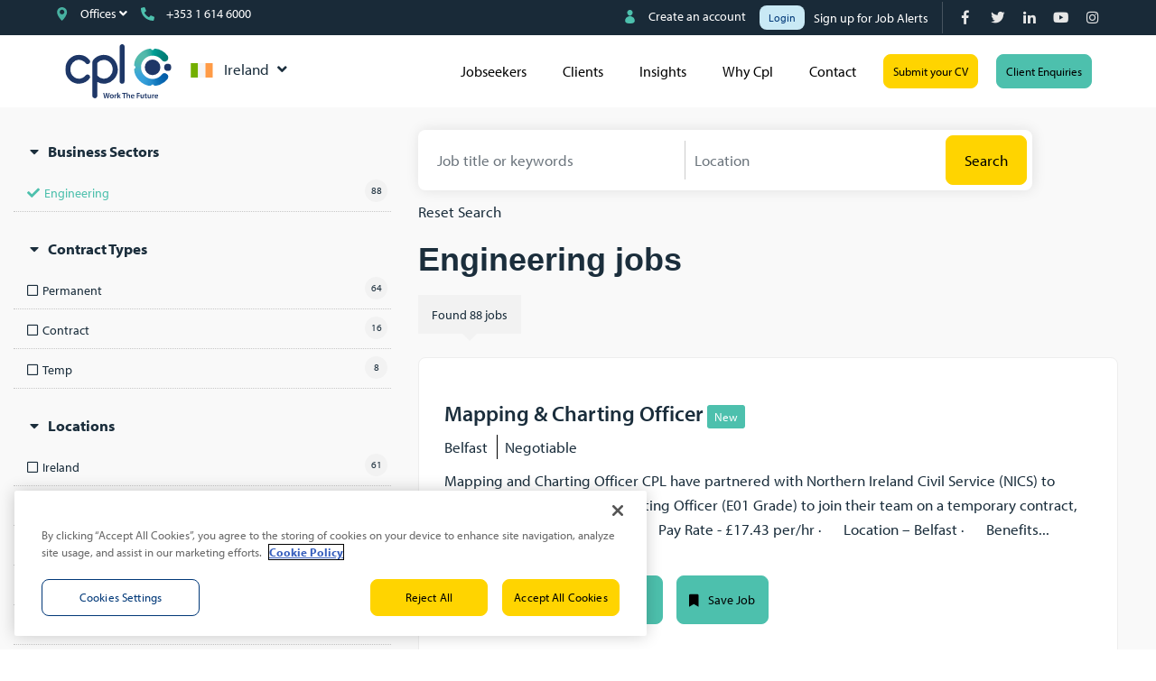

--- FILE ---
content_type: text/html; charset=utf-8
request_url: https://www.cpl.com/jobs/inzynieria-i-produkcja
body_size: 109326
content:
<!DOCTYPE html>
<html lang="en" class="no-js">
<head>
	<!-- OneTrust Cookies Consent Notice start for cpl.com -->
<script type="text/javascript" src="https://cdn.cookielaw.org/consent/9a7e1359-2606-490f-bdf0-a5bbab7601a5/OtAutoBlock.js" ></script>
<script src="https://cdn.cookielaw.org/scripttemplates/otSDKStub.js" data-document-language="true" type="text/javascript" charset="UTF-8" data-domain-script="9a7e1359-2606-490f-bdf0-a5bbab7601a5" ></script>
<script type="text/javascript">
function OptanonWrapper() { }
</script>
<!-- OneTrust Cookies Consent Notice end for cpl.com -->

<meta name="facebook-domain-verification" content="0l6t1lxoy1k3zfxgnlktlpjt76e07e" />
<meta name="msvalidate.01" content="38C363524C97EC79D6923F09490BA442" />
<meta name="trustpilot-one-time-domain-verification-id" content="86ae7683-d843-44ce-bbae-7abf07267232"/>
<meta name="google-site-verification" content="3EmqyQNisCIhwkIep1lWl5MvxJ2g96fM5mfYpoJhcls" />
<meta name="google-site-verification" content="KcecbN2RJTVcaKOYaK695-AHfq_UK6v1ocSpHctowko" />

<meta content="width=device-width, initial-scale=1.0" name="viewport"/>
<link rel="stylesheet" href="https://use.typekit.net/arn5uvz.css">


<script type="text/javascript">window.NREUM||(NREUM={});NREUM.info={"beacon":"bam.eu01.nr-data.net","errorBeacon":"bam.eu01.nr-data.net","licenseKey":"NRJS-60d294c280022ff686b","applicationID":"509047783","transactionName":"JhpeRQoXWVpTQB4JVwcGH1gWHFBO","queueTime":1,"applicationTime":304,"agent":""}</script>
<script type="text/javascript">(window.NREUM||(NREUM={})).init={privacy:{cookies_enabled:true},ajax:{deny_list:["bam.eu01.nr-data.net"]},feature_flags:["soft_nav"],distributed_tracing:{enabled:true}};(window.NREUM||(NREUM={})).loader_config={agentID:"538764150",accountID:"7081083",trustKey:"6503853",xpid:"UwYPUFZbCxAFVFhSAwYAXlc=",licenseKey:"NRJS-60d294c280022ff686b",applicationID:"509047783",browserID:"538764150"};;/*! For license information please see nr-loader-spa-1.308.0.min.js.LICENSE.txt */
(()=>{var e,t,r={384:(e,t,r)=>{"use strict";r.d(t,{NT:()=>a,US:()=>u,Zm:()=>o,bQ:()=>d,dV:()=>c,pV:()=>l});var n=r(6154),i=r(1863),s=r(1910);const a={beacon:"bam.nr-data.net",errorBeacon:"bam.nr-data.net"};function o(){return n.gm.NREUM||(n.gm.NREUM={}),void 0===n.gm.newrelic&&(n.gm.newrelic=n.gm.NREUM),n.gm.NREUM}function c(){let e=o();return e.o||(e.o={ST:n.gm.setTimeout,SI:n.gm.setImmediate||n.gm.setInterval,CT:n.gm.clearTimeout,XHR:n.gm.XMLHttpRequest,REQ:n.gm.Request,EV:n.gm.Event,PR:n.gm.Promise,MO:n.gm.MutationObserver,FETCH:n.gm.fetch,WS:n.gm.WebSocket},(0,s.i)(...Object.values(e.o))),e}function d(e,t){let r=o();r.initializedAgents??={},t.initializedAt={ms:(0,i.t)(),date:new Date},r.initializedAgents[e]=t}function u(e,t){o()[e]=t}function l(){return function(){let e=o();const t=e.info||{};e.info={beacon:a.beacon,errorBeacon:a.errorBeacon,...t}}(),function(){let e=o();const t=e.init||{};e.init={...t}}(),c(),function(){let e=o();const t=e.loader_config||{};e.loader_config={...t}}(),o()}},782:(e,t,r)=>{"use strict";r.d(t,{T:()=>n});const n=r(860).K7.pageViewTiming},860:(e,t,r)=>{"use strict";r.d(t,{$J:()=>u,K7:()=>c,P3:()=>d,XX:()=>i,Yy:()=>o,df:()=>s,qY:()=>n,v4:()=>a});const n="events",i="jserrors",s="browser/blobs",a="rum",o="browser/logs",c={ajax:"ajax",genericEvents:"generic_events",jserrors:i,logging:"logging",metrics:"metrics",pageAction:"page_action",pageViewEvent:"page_view_event",pageViewTiming:"page_view_timing",sessionReplay:"session_replay",sessionTrace:"session_trace",softNav:"soft_navigations",spa:"spa"},d={[c.pageViewEvent]:1,[c.pageViewTiming]:2,[c.metrics]:3,[c.jserrors]:4,[c.spa]:5,[c.ajax]:6,[c.sessionTrace]:7,[c.softNav]:8,[c.sessionReplay]:9,[c.logging]:10,[c.genericEvents]:11},u={[c.pageViewEvent]:a,[c.pageViewTiming]:n,[c.ajax]:n,[c.spa]:n,[c.softNav]:n,[c.metrics]:i,[c.jserrors]:i,[c.sessionTrace]:s,[c.sessionReplay]:s,[c.logging]:o,[c.genericEvents]:"ins"}},944:(e,t,r)=>{"use strict";r.d(t,{R:()=>i});var n=r(3241);function i(e,t){"function"==typeof console.debug&&(console.debug("New Relic Warning: https://github.com/newrelic/newrelic-browser-agent/blob/main/docs/warning-codes.md#".concat(e),t),(0,n.W)({agentIdentifier:null,drained:null,type:"data",name:"warn",feature:"warn",data:{code:e,secondary:t}}))}},993:(e,t,r)=>{"use strict";r.d(t,{A$:()=>s,ET:()=>a,TZ:()=>o,p_:()=>i});var n=r(860);const i={ERROR:"ERROR",WARN:"WARN",INFO:"INFO",DEBUG:"DEBUG",TRACE:"TRACE"},s={OFF:0,ERROR:1,WARN:2,INFO:3,DEBUG:4,TRACE:5},a="log",o=n.K7.logging},1541:(e,t,r)=>{"use strict";r.d(t,{U:()=>i,f:()=>n});const n={MFE:"MFE",BA:"BA"};function i(e,t){if(2!==t?.harvestEndpointVersion)return{};const r=t.agentRef.runtime.appMetadata.agents[0].entityGuid;return e?{"source.id":e.id,"source.name":e.name,"source.type":e.type,"parent.id":e.parent?.id||r,"parent.type":e.parent?.type||n.BA}:{"entity.guid":r,appId:t.agentRef.info.applicationID}}},1687:(e,t,r)=>{"use strict";r.d(t,{Ak:()=>d,Ze:()=>h,x3:()=>u});var n=r(3241),i=r(7836),s=r(3606),a=r(860),o=r(2646);const c={};function d(e,t){const r={staged:!1,priority:a.P3[t]||0};l(e),c[e].get(t)||c[e].set(t,r)}function u(e,t){e&&c[e]&&(c[e].get(t)&&c[e].delete(t),p(e,t,!1),c[e].size&&f(e))}function l(e){if(!e)throw new Error("agentIdentifier required");c[e]||(c[e]=new Map)}function h(e="",t="feature",r=!1){if(l(e),!e||!c[e].get(t)||r)return p(e,t);c[e].get(t).staged=!0,f(e)}function f(e){const t=Array.from(c[e]);t.every(([e,t])=>t.staged)&&(t.sort((e,t)=>e[1].priority-t[1].priority),t.forEach(([t])=>{c[e].delete(t),p(e,t)}))}function p(e,t,r=!0){const a=e?i.ee.get(e):i.ee,c=s.i.handlers;if(!a.aborted&&a.backlog&&c){if((0,n.W)({agentIdentifier:e,type:"lifecycle",name:"drain",feature:t}),r){const e=a.backlog[t],r=c[t];if(r){for(let t=0;e&&t<e.length;++t)g(e[t],r);Object.entries(r).forEach(([e,t])=>{Object.values(t||{}).forEach(t=>{t[0]?.on&&t[0]?.context()instanceof o.y&&t[0].on(e,t[1])})})}}a.isolatedBacklog||delete c[t],a.backlog[t]=null,a.emit("drain-"+t,[])}}function g(e,t){var r=e[1];Object.values(t[r]||{}).forEach(t=>{var r=e[0];if(t[0]===r){var n=t[1],i=e[3],s=e[2];n.apply(i,s)}})}},1738:(e,t,r)=>{"use strict";r.d(t,{U:()=>f,Y:()=>h});var n=r(3241),i=r(9908),s=r(1863),a=r(944),o=r(5701),c=r(3969),d=r(8362),u=r(860),l=r(4261);function h(e,t,r,s){const h=s||r;!h||h[e]&&h[e]!==d.d.prototype[e]||(h[e]=function(){(0,i.p)(c.xV,["API/"+e+"/called"],void 0,u.K7.metrics,r.ee),(0,n.W)({agentIdentifier:r.agentIdentifier,drained:!!o.B?.[r.agentIdentifier],type:"data",name:"api",feature:l.Pl+e,data:{}});try{return t.apply(this,arguments)}catch(e){(0,a.R)(23,e)}})}function f(e,t,r,n,a){const o=e.info;null===r?delete o.jsAttributes[t]:o.jsAttributes[t]=r,(a||null===r)&&(0,i.p)(l.Pl+n,[(0,s.t)(),t,r],void 0,"session",e.ee)}},1741:(e,t,r)=>{"use strict";r.d(t,{W:()=>s});var n=r(944),i=r(4261);class s{#e(e,...t){if(this[e]!==s.prototype[e])return this[e](...t);(0,n.R)(35,e)}addPageAction(e,t){return this.#e(i.hG,e,t)}register(e){return this.#e(i.eY,e)}recordCustomEvent(e,t){return this.#e(i.fF,e,t)}setPageViewName(e,t){return this.#e(i.Fw,e,t)}setCustomAttribute(e,t,r){return this.#e(i.cD,e,t,r)}noticeError(e,t){return this.#e(i.o5,e,t)}setUserId(e,t=!1){return this.#e(i.Dl,e,t)}setApplicationVersion(e){return this.#e(i.nb,e)}setErrorHandler(e){return this.#e(i.bt,e)}addRelease(e,t){return this.#e(i.k6,e,t)}log(e,t){return this.#e(i.$9,e,t)}start(){return this.#e(i.d3)}finished(e){return this.#e(i.BL,e)}recordReplay(){return this.#e(i.CH)}pauseReplay(){return this.#e(i.Tb)}addToTrace(e){return this.#e(i.U2,e)}setCurrentRouteName(e){return this.#e(i.PA,e)}interaction(e){return this.#e(i.dT,e)}wrapLogger(e,t,r){return this.#e(i.Wb,e,t,r)}measure(e,t){return this.#e(i.V1,e,t)}consent(e){return this.#e(i.Pv,e)}}},1863:(e,t,r)=>{"use strict";function n(){return Math.floor(performance.now())}r.d(t,{t:()=>n})},1910:(e,t,r)=>{"use strict";r.d(t,{i:()=>s});var n=r(944);const i=new Map;function s(...e){return e.every(e=>{if(i.has(e))return i.get(e);const t="function"==typeof e?e.toString():"",r=t.includes("[native code]"),s=t.includes("nrWrapper");return r||s||(0,n.R)(64,e?.name||t),i.set(e,r),r})}},2555:(e,t,r)=>{"use strict";r.d(t,{D:()=>o,f:()=>a});var n=r(384),i=r(8122);const s={beacon:n.NT.beacon,errorBeacon:n.NT.errorBeacon,licenseKey:void 0,applicationID:void 0,sa:void 0,queueTime:void 0,applicationTime:void 0,ttGuid:void 0,user:void 0,account:void 0,product:void 0,extra:void 0,jsAttributes:{},userAttributes:void 0,atts:void 0,transactionName:void 0,tNamePlain:void 0};function a(e){try{return!!e.licenseKey&&!!e.errorBeacon&&!!e.applicationID}catch(e){return!1}}const o=e=>(0,i.a)(e,s)},2614:(e,t,r)=>{"use strict";r.d(t,{BB:()=>a,H3:()=>n,g:()=>d,iL:()=>c,tS:()=>o,uh:()=>i,wk:()=>s});const n="NRBA",i="SESSION",s=144e5,a=18e5,o={STARTED:"session-started",PAUSE:"session-pause",RESET:"session-reset",RESUME:"session-resume",UPDATE:"session-update"},c={SAME_TAB:"same-tab",CROSS_TAB:"cross-tab"},d={OFF:0,FULL:1,ERROR:2}},2646:(e,t,r)=>{"use strict";r.d(t,{y:()=>n});class n{constructor(e){this.contextId=e}}},2843:(e,t,r)=>{"use strict";r.d(t,{G:()=>s,u:()=>i});var n=r(3878);function i(e,t=!1,r,i){(0,n.DD)("visibilitychange",function(){if(t)return void("hidden"===document.visibilityState&&e());e(document.visibilityState)},r,i)}function s(e,t,r){(0,n.sp)("pagehide",e,t,r)}},3241:(e,t,r)=>{"use strict";r.d(t,{W:()=>s});var n=r(6154);const i="newrelic";function s(e={}){try{n.gm.dispatchEvent(new CustomEvent(i,{detail:e}))}catch(e){}}},3304:(e,t,r)=>{"use strict";r.d(t,{A:()=>s});var n=r(7836);const i=()=>{const e=new WeakSet;return(t,r)=>{if("object"==typeof r&&null!==r){if(e.has(r))return;e.add(r)}return r}};function s(e){try{return JSON.stringify(e,i())??""}catch(e){try{n.ee.emit("internal-error",[e])}catch(e){}return""}}},3333:(e,t,r)=>{"use strict";r.d(t,{$v:()=>u,TZ:()=>n,Xh:()=>c,Zp:()=>i,kd:()=>d,mq:()=>o,nf:()=>a,qN:()=>s});const n=r(860).K7.genericEvents,i=["auxclick","click","copy","keydown","paste","scrollend"],s=["focus","blur"],a=4,o=1e3,c=2e3,d=["PageAction","UserAction","BrowserPerformance"],u={RESOURCES:"experimental.resources",REGISTER:"register"}},3434:(e,t,r)=>{"use strict";r.d(t,{Jt:()=>s,YM:()=>d});var n=r(7836),i=r(5607);const s="nr@original:".concat(i.W),a=50;var o=Object.prototype.hasOwnProperty,c=!1;function d(e,t){return e||(e=n.ee),r.inPlace=function(e,t,n,i,s){n||(n="");const a="-"===n.charAt(0);for(let o=0;o<t.length;o++){const c=t[o],d=e[c];l(d)||(e[c]=r(d,a?c+n:n,i,c,s))}},r.flag=s,r;function r(t,r,n,c,d){return l(t)?t:(r||(r=""),nrWrapper[s]=t,function(e,t,r){if(Object.defineProperty&&Object.keys)try{return Object.keys(e).forEach(function(r){Object.defineProperty(t,r,{get:function(){return e[r]},set:function(t){return e[r]=t,t}})}),t}catch(e){u([e],r)}for(var n in e)o.call(e,n)&&(t[n]=e[n])}(t,nrWrapper,e),nrWrapper);function nrWrapper(){var s,o,l,h;let f;try{o=this,s=[...arguments],l="function"==typeof n?n(s,o):n||{}}catch(t){u([t,"",[s,o,c],l],e)}i(r+"start",[s,o,c],l,d);const p=performance.now();let g;try{return h=t.apply(o,s),g=performance.now(),h}catch(e){throw g=performance.now(),i(r+"err",[s,o,e],l,d),f=e,f}finally{const e=g-p,t={start:p,end:g,duration:e,isLongTask:e>=a,methodName:c,thrownError:f};t.isLongTask&&i("long-task",[t,o],l,d),i(r+"end",[s,o,h],l,d)}}}function i(r,n,i,s){if(!c||t){var a=c;c=!0;try{e.emit(r,n,i,t,s)}catch(t){u([t,r,n,i],e)}c=a}}}function u(e,t){t||(t=n.ee);try{t.emit("internal-error",e)}catch(e){}}function l(e){return!(e&&"function"==typeof e&&e.apply&&!e[s])}},3606:(e,t,r)=>{"use strict";r.d(t,{i:()=>s});var n=r(9908);s.on=a;var i=s.handlers={};function s(e,t,r,s){a(s||n.d,i,e,t,r)}function a(e,t,r,i,s){s||(s="feature"),e||(e=n.d);var a=t[s]=t[s]||{};(a[r]=a[r]||[]).push([e,i])}},3738:(e,t,r)=>{"use strict";r.d(t,{He:()=>i,Kp:()=>o,Lc:()=>d,Rz:()=>u,TZ:()=>n,bD:()=>s,d3:()=>a,jx:()=>l,sl:()=>h,uP:()=>c});const n=r(860).K7.sessionTrace,i="bstResource",s="resource",a="-start",o="-end",c="fn"+a,d="fn"+o,u="pushState",l=1e3,h=3e4},3785:(e,t,r)=>{"use strict";r.d(t,{R:()=>c,b:()=>d});var n=r(9908),i=r(1863),s=r(860),a=r(3969),o=r(993);function c(e,t,r={},c=o.p_.INFO,d=!0,u,l=(0,i.t)()){(0,n.p)(a.xV,["API/logging/".concat(c.toLowerCase(),"/called")],void 0,s.K7.metrics,e),(0,n.p)(o.ET,[l,t,r,c,d,u],void 0,s.K7.logging,e)}function d(e){return"string"==typeof e&&Object.values(o.p_).some(t=>t===e.toUpperCase().trim())}},3878:(e,t,r)=>{"use strict";function n(e,t){return{capture:e,passive:!1,signal:t}}function i(e,t,r=!1,i){window.addEventListener(e,t,n(r,i))}function s(e,t,r=!1,i){document.addEventListener(e,t,n(r,i))}r.d(t,{DD:()=>s,jT:()=>n,sp:()=>i})},3962:(e,t,r)=>{"use strict";r.d(t,{AM:()=>a,O2:()=>l,OV:()=>s,Qu:()=>h,TZ:()=>c,ih:()=>f,pP:()=>o,t1:()=>u,tC:()=>i,wD:()=>d});var n=r(860);const i=["click","keydown","submit"],s="popstate",a="api",o="initialPageLoad",c=n.K7.softNav,d=5e3,u=500,l={INITIAL_PAGE_LOAD:"",ROUTE_CHANGE:1,UNSPECIFIED:2},h={INTERACTION:1,AJAX:2,CUSTOM_END:3,CUSTOM_TRACER:4},f={IP:"in progress",PF:"pending finish",FIN:"finished",CAN:"cancelled"}},3969:(e,t,r)=>{"use strict";r.d(t,{TZ:()=>n,XG:()=>o,rs:()=>i,xV:()=>a,z_:()=>s});const n=r(860).K7.metrics,i="sm",s="cm",a="storeSupportabilityMetrics",o="storeEventMetrics"},4234:(e,t,r)=>{"use strict";r.d(t,{W:()=>s});var n=r(7836),i=r(1687);class s{constructor(e,t){this.agentIdentifier=e,this.ee=n.ee.get(e),this.featureName=t,this.blocked=!1}deregisterDrain(){(0,i.x3)(this.agentIdentifier,this.featureName)}}},4261:(e,t,r)=>{"use strict";r.d(t,{$9:()=>u,BL:()=>c,CH:()=>p,Dl:()=>R,Fw:()=>w,PA:()=>v,Pl:()=>n,Pv:()=>A,Tb:()=>h,U2:()=>a,V1:()=>E,Wb:()=>T,bt:()=>y,cD:()=>b,d3:()=>x,dT:()=>d,eY:()=>g,fF:()=>f,hG:()=>s,hw:()=>i,k6:()=>o,nb:()=>m,o5:()=>l});const n="api-",i=n+"ixn-",s="addPageAction",a="addToTrace",o="addRelease",c="finished",d="interaction",u="log",l="noticeError",h="pauseReplay",f="recordCustomEvent",p="recordReplay",g="register",m="setApplicationVersion",v="setCurrentRouteName",b="setCustomAttribute",y="setErrorHandler",w="setPageViewName",R="setUserId",x="start",T="wrapLogger",E="measure",A="consent"},5205:(e,t,r)=>{"use strict";r.d(t,{j:()=>S});var n=r(384),i=r(1741);var s=r(2555),a=r(3333);const o=e=>{if(!e||"string"!=typeof e)return!1;try{document.createDocumentFragment().querySelector(e)}catch{return!1}return!0};var c=r(2614),d=r(944),u=r(8122);const l="[data-nr-mask]",h=e=>(0,u.a)(e,(()=>{const e={feature_flags:[],experimental:{allow_registered_children:!1,resources:!1},mask_selector:"*",block_selector:"[data-nr-block]",mask_input_options:{color:!1,date:!1,"datetime-local":!1,email:!1,month:!1,number:!1,range:!1,search:!1,tel:!1,text:!1,time:!1,url:!1,week:!1,textarea:!1,select:!1,password:!0}};return{ajax:{deny_list:void 0,block_internal:!0,enabled:!0,autoStart:!0},api:{get allow_registered_children(){return e.feature_flags.includes(a.$v.REGISTER)||e.experimental.allow_registered_children},set allow_registered_children(t){e.experimental.allow_registered_children=t},duplicate_registered_data:!1},browser_consent_mode:{enabled:!1},distributed_tracing:{enabled:void 0,exclude_newrelic_header:void 0,cors_use_newrelic_header:void 0,cors_use_tracecontext_headers:void 0,allowed_origins:void 0},get feature_flags(){return e.feature_flags},set feature_flags(t){e.feature_flags=t},generic_events:{enabled:!0,autoStart:!0},harvest:{interval:30},jserrors:{enabled:!0,autoStart:!0},logging:{enabled:!0,autoStart:!0},metrics:{enabled:!0,autoStart:!0},obfuscate:void 0,page_action:{enabled:!0},page_view_event:{enabled:!0,autoStart:!0},page_view_timing:{enabled:!0,autoStart:!0},performance:{capture_marks:!1,capture_measures:!1,capture_detail:!0,resources:{get enabled(){return e.feature_flags.includes(a.$v.RESOURCES)||e.experimental.resources},set enabled(t){e.experimental.resources=t},asset_types:[],first_party_domains:[],ignore_newrelic:!0}},privacy:{cookies_enabled:!0},proxy:{assets:void 0,beacon:void 0},session:{expiresMs:c.wk,inactiveMs:c.BB},session_replay:{autoStart:!0,enabled:!1,preload:!1,sampling_rate:10,error_sampling_rate:100,collect_fonts:!1,inline_images:!1,fix_stylesheets:!0,mask_all_inputs:!0,get mask_text_selector(){return e.mask_selector},set mask_text_selector(t){o(t)?e.mask_selector="".concat(t,",").concat(l):""===t||null===t?e.mask_selector=l:(0,d.R)(5,t)},get block_class(){return"nr-block"},get ignore_class(){return"nr-ignore"},get mask_text_class(){return"nr-mask"},get block_selector(){return e.block_selector},set block_selector(t){o(t)?e.block_selector+=",".concat(t):""!==t&&(0,d.R)(6,t)},get mask_input_options(){return e.mask_input_options},set mask_input_options(t){t&&"object"==typeof t?e.mask_input_options={...t,password:!0}:(0,d.R)(7,t)}},session_trace:{enabled:!0,autoStart:!0},soft_navigations:{enabled:!0,autoStart:!0},spa:{enabled:!0,autoStart:!0},ssl:void 0,user_actions:{enabled:!0,elementAttributes:["id","className","tagName","type"]}}})());var f=r(6154),p=r(9324);let g=0;const m={buildEnv:p.F3,distMethod:p.Xs,version:p.xv,originTime:f.WN},v={consented:!1},b={appMetadata:{},get consented(){return this.session?.state?.consent||v.consented},set consented(e){v.consented=e},customTransaction:void 0,denyList:void 0,disabled:!1,harvester:void 0,isolatedBacklog:!1,isRecording:!1,loaderType:void 0,maxBytes:3e4,obfuscator:void 0,onerror:void 0,ptid:void 0,releaseIds:{},session:void 0,timeKeeper:void 0,registeredEntities:[],jsAttributesMetadata:{bytes:0},get harvestCount(){return++g}},y=e=>{const t=(0,u.a)(e,b),r=Object.keys(m).reduce((e,t)=>(e[t]={value:m[t],writable:!1,configurable:!0,enumerable:!0},e),{});return Object.defineProperties(t,r)};var w=r(5701);const R=e=>{const t=e.startsWith("http");e+="/",r.p=t?e:"https://"+e};var x=r(7836),T=r(3241);const E={accountID:void 0,trustKey:void 0,agentID:void 0,licenseKey:void 0,applicationID:void 0,xpid:void 0},A=e=>(0,u.a)(e,E),_=new Set;function S(e,t={},r,a){let{init:o,info:c,loader_config:d,runtime:u={},exposed:l=!0}=t;if(!c){const e=(0,n.pV)();o=e.init,c=e.info,d=e.loader_config}e.init=h(o||{}),e.loader_config=A(d||{}),c.jsAttributes??={},f.bv&&(c.jsAttributes.isWorker=!0),e.info=(0,s.D)(c);const p=e.init,g=[c.beacon,c.errorBeacon];_.has(e.agentIdentifier)||(p.proxy.assets&&(R(p.proxy.assets),g.push(p.proxy.assets)),p.proxy.beacon&&g.push(p.proxy.beacon),e.beacons=[...g],function(e){const t=(0,n.pV)();Object.getOwnPropertyNames(i.W.prototype).forEach(r=>{const n=i.W.prototype[r];if("function"!=typeof n||"constructor"===n)return;let s=t[r];e[r]&&!1!==e.exposed&&"micro-agent"!==e.runtime?.loaderType&&(t[r]=(...t)=>{const n=e[r](...t);return s?s(...t):n})})}(e),(0,n.US)("activatedFeatures",w.B)),u.denyList=[...p.ajax.deny_list||[],...p.ajax.block_internal?g:[]],u.ptid=e.agentIdentifier,u.loaderType=r,e.runtime=y(u),_.has(e.agentIdentifier)||(e.ee=x.ee.get(e.agentIdentifier),e.exposed=l,(0,T.W)({agentIdentifier:e.agentIdentifier,drained:!!w.B?.[e.agentIdentifier],type:"lifecycle",name:"initialize",feature:void 0,data:e.config})),_.add(e.agentIdentifier)}},5270:(e,t,r)=>{"use strict";r.d(t,{Aw:()=>a,SR:()=>s,rF:()=>o});var n=r(384),i=r(7767);function s(e){return!!(0,n.dV)().o.MO&&(0,i.V)(e)&&!0===e?.session_trace.enabled}function a(e){return!0===e?.session_replay.preload&&s(e)}function o(e,t){try{if("string"==typeof t?.type){if("password"===t.type.toLowerCase())return"*".repeat(e?.length||0);if(void 0!==t?.dataset?.nrUnmask||t?.classList?.contains("nr-unmask"))return e}}catch(e){}return"string"==typeof e?e.replace(/[\S]/g,"*"):"*".repeat(e?.length||0)}},5289:(e,t,r)=>{"use strict";r.d(t,{GG:()=>a,Qr:()=>c,sB:()=>o});var n=r(3878),i=r(6389);function s(){return"undefined"==typeof document||"complete"===document.readyState}function a(e,t){if(s())return e();const r=(0,i.J)(e),a=setInterval(()=>{s()&&(clearInterval(a),r())},500);(0,n.sp)("load",r,t)}function o(e){if(s())return e();(0,n.DD)("DOMContentLoaded",e)}function c(e){if(s())return e();(0,n.sp)("popstate",e)}},5607:(e,t,r)=>{"use strict";r.d(t,{W:()=>n});const n=(0,r(9566).bz)()},5701:(e,t,r)=>{"use strict";r.d(t,{B:()=>s,t:()=>a});var n=r(3241);const i=new Set,s={};function a(e,t){const r=t.agentIdentifier;s[r]??={},e&&"object"==typeof e&&(i.has(r)||(t.ee.emit("rumresp",[e]),s[r]=e,i.add(r),(0,n.W)({agentIdentifier:r,loaded:!0,drained:!0,type:"lifecycle",name:"load",feature:void 0,data:e})))}},6154:(e,t,r)=>{"use strict";r.d(t,{OF:()=>d,RI:()=>i,WN:()=>h,bv:()=>s,eN:()=>f,gm:()=>a,lR:()=>l,m:()=>c,mw:()=>o,sb:()=>u});var n=r(1863);const i="undefined"!=typeof window&&!!window.document,s="undefined"!=typeof WorkerGlobalScope&&("undefined"!=typeof self&&self instanceof WorkerGlobalScope&&self.navigator instanceof WorkerNavigator||"undefined"!=typeof globalThis&&globalThis instanceof WorkerGlobalScope&&globalThis.navigator instanceof WorkerNavigator),a=i?window:"undefined"!=typeof WorkerGlobalScope&&("undefined"!=typeof self&&self instanceof WorkerGlobalScope&&self||"undefined"!=typeof globalThis&&globalThis instanceof WorkerGlobalScope&&globalThis),o=Boolean("hidden"===a?.document?.visibilityState),c=""+a?.location,d=/iPad|iPhone|iPod/.test(a.navigator?.userAgent),u=d&&"undefined"==typeof SharedWorker,l=(()=>{const e=a.navigator?.userAgent?.match(/Firefox[/\s](\d+\.\d+)/);return Array.isArray(e)&&e.length>=2?+e[1]:0})(),h=Date.now()-(0,n.t)(),f=()=>"undefined"!=typeof PerformanceNavigationTiming&&a?.performance?.getEntriesByType("navigation")?.[0]?.responseStart},6344:(e,t,r)=>{"use strict";r.d(t,{BB:()=>u,Qb:()=>l,TZ:()=>i,Ug:()=>a,Vh:()=>s,_s:()=>o,bc:()=>d,yP:()=>c});var n=r(2614);const i=r(860).K7.sessionReplay,s="errorDuringReplay",a=.12,o={DomContentLoaded:0,Load:1,FullSnapshot:2,IncrementalSnapshot:3,Meta:4,Custom:5},c={[n.g.ERROR]:15e3,[n.g.FULL]:3e5,[n.g.OFF]:0},d={RESET:{message:"Session was reset",sm:"Reset"},IMPORT:{message:"Recorder failed to import",sm:"Import"},TOO_MANY:{message:"429: Too Many Requests",sm:"Too-Many"},TOO_BIG:{message:"Payload was too large",sm:"Too-Big"},CROSS_TAB:{message:"Session Entity was set to OFF on another tab",sm:"Cross-Tab"},ENTITLEMENTS:{message:"Session Replay is not allowed and will not be started",sm:"Entitlement"}},u=5e3,l={API:"api",RESUME:"resume",SWITCH_TO_FULL:"switchToFull",INITIALIZE:"initialize",PRELOAD:"preload"}},6389:(e,t,r)=>{"use strict";function n(e,t=500,r={}){const n=r?.leading||!1;let i;return(...r)=>{n&&void 0===i&&(e.apply(this,r),i=setTimeout(()=>{i=clearTimeout(i)},t)),n||(clearTimeout(i),i=setTimeout(()=>{e.apply(this,r)},t))}}function i(e){let t=!1;return(...r)=>{t||(t=!0,e.apply(this,r))}}r.d(t,{J:()=>i,s:()=>n})},6630:(e,t,r)=>{"use strict";r.d(t,{T:()=>n});const n=r(860).K7.pageViewEvent},6774:(e,t,r)=>{"use strict";r.d(t,{T:()=>n});const n=r(860).K7.jserrors},7295:(e,t,r)=>{"use strict";r.d(t,{Xv:()=>a,gX:()=>i,iW:()=>s});var n=[];function i(e){if(!e||s(e))return!1;if(0===n.length)return!0;if("*"===n[0].hostname)return!1;for(var t=0;t<n.length;t++){var r=n[t];if(r.hostname.test(e.hostname)&&r.pathname.test(e.pathname))return!1}return!0}function s(e){return void 0===e.hostname}function a(e){if(n=[],e&&e.length)for(var t=0;t<e.length;t++){let r=e[t];if(!r)continue;if("*"===r)return void(n=[{hostname:"*"}]);0===r.indexOf("http://")?r=r.substring(7):0===r.indexOf("https://")&&(r=r.substring(8));const i=r.indexOf("/");let s,a;i>0?(s=r.substring(0,i),a=r.substring(i)):(s=r,a="*");let[c]=s.split(":");n.push({hostname:o(c),pathname:o(a,!0)})}}function o(e,t=!1){const r=e.replace(/[.+?^${}()|[\]\\]/g,e=>"\\"+e).replace(/\*/g,".*?");return new RegExp((t?"^":"")+r+"$")}},7485:(e,t,r)=>{"use strict";r.d(t,{D:()=>i});var n=r(6154);function i(e){if(0===(e||"").indexOf("data:"))return{protocol:"data"};try{const t=new URL(e,location.href),r={port:t.port,hostname:t.hostname,pathname:t.pathname,search:t.search,protocol:t.protocol.slice(0,t.protocol.indexOf(":")),sameOrigin:t.protocol===n.gm?.location?.protocol&&t.host===n.gm?.location?.host};return r.port&&""!==r.port||("http:"===t.protocol&&(r.port="80"),"https:"===t.protocol&&(r.port="443")),r.pathname&&""!==r.pathname?r.pathname.startsWith("/")||(r.pathname="/".concat(r.pathname)):r.pathname="/",r}catch(e){return{}}}},7699:(e,t,r)=>{"use strict";r.d(t,{It:()=>s,KC:()=>o,No:()=>i,qh:()=>a});var n=r(860);const i=16e3,s=1e6,a="SESSION_ERROR",o={[n.K7.logging]:!0,[n.K7.genericEvents]:!1,[n.K7.jserrors]:!1,[n.K7.ajax]:!1}},7767:(e,t,r)=>{"use strict";r.d(t,{V:()=>i});var n=r(6154);const i=e=>n.RI&&!0===e?.privacy.cookies_enabled},7836:(e,t,r)=>{"use strict";r.d(t,{P:()=>o,ee:()=>c});var n=r(384),i=r(8990),s=r(2646),a=r(5607);const o="nr@context:".concat(a.W),c=function e(t,r){var n={},a={},u={},l=!1;try{l=16===r.length&&d.initializedAgents?.[r]?.runtime.isolatedBacklog}catch(e){}var h={on:p,addEventListener:p,removeEventListener:function(e,t){var r=n[e];if(!r)return;for(var i=0;i<r.length;i++)r[i]===t&&r.splice(i,1)},emit:function(e,r,n,i,s){!1!==s&&(s=!0);if(c.aborted&&!i)return;t&&s&&t.emit(e,r,n);var o=f(n);g(e).forEach(e=>{e.apply(o,r)});var d=v()[a[e]];d&&d.push([h,e,r,o]);return o},get:m,listeners:g,context:f,buffer:function(e,t){const r=v();if(t=t||"feature",h.aborted)return;Object.entries(e||{}).forEach(([e,n])=>{a[n]=t,t in r||(r[t]=[])})},abort:function(){h._aborted=!0,Object.keys(h.backlog).forEach(e=>{delete h.backlog[e]})},isBuffering:function(e){return!!v()[a[e]]},debugId:r,backlog:l?{}:t&&"object"==typeof t.backlog?t.backlog:{},isolatedBacklog:l};return Object.defineProperty(h,"aborted",{get:()=>{let e=h._aborted||!1;return e||(t&&(e=t.aborted),e)}}),h;function f(e){return e&&e instanceof s.y?e:e?(0,i.I)(e,o,()=>new s.y(o)):new s.y(o)}function p(e,t){n[e]=g(e).concat(t)}function g(e){return n[e]||[]}function m(t){return u[t]=u[t]||e(h,t)}function v(){return h.backlog}}(void 0,"globalEE"),d=(0,n.Zm)();d.ee||(d.ee=c)},8122:(e,t,r)=>{"use strict";r.d(t,{a:()=>i});var n=r(944);function i(e,t){try{if(!e||"object"!=typeof e)return(0,n.R)(3);if(!t||"object"!=typeof t)return(0,n.R)(4);const r=Object.create(Object.getPrototypeOf(t),Object.getOwnPropertyDescriptors(t)),s=0===Object.keys(r).length?e:r;for(let a in s)if(void 0!==e[a])try{if(null===e[a]){r[a]=null;continue}Array.isArray(e[a])&&Array.isArray(t[a])?r[a]=Array.from(new Set([...e[a],...t[a]])):"object"==typeof e[a]&&"object"==typeof t[a]?r[a]=i(e[a],t[a]):r[a]=e[a]}catch(e){r[a]||(0,n.R)(1,e)}return r}catch(e){(0,n.R)(2,e)}}},8139:(e,t,r)=>{"use strict";r.d(t,{u:()=>h});var n=r(7836),i=r(3434),s=r(8990),a=r(6154);const o={},c=a.gm.XMLHttpRequest,d="addEventListener",u="removeEventListener",l="nr@wrapped:".concat(n.P);function h(e){var t=function(e){return(e||n.ee).get("events")}(e);if(o[t.debugId]++)return t;o[t.debugId]=1;var r=(0,i.YM)(t,!0);function h(e){r.inPlace(e,[d,u],"-",p)}function p(e,t){return e[1]}return"getPrototypeOf"in Object&&(a.RI&&f(document,h),c&&f(c.prototype,h),f(a.gm,h)),t.on(d+"-start",function(e,t){var n=e[1];if(null!==n&&("function"==typeof n||"object"==typeof n)&&"newrelic"!==e[0]){var i=(0,s.I)(n,l,function(){var e={object:function(){if("function"!=typeof n.handleEvent)return;return n.handleEvent.apply(n,arguments)},function:n}[typeof n];return e?r(e,"fn-",null,e.name||"anonymous"):n});this.wrapped=e[1]=i}}),t.on(u+"-start",function(e){e[1]=this.wrapped||e[1]}),t}function f(e,t,...r){let n=e;for(;"object"==typeof n&&!Object.prototype.hasOwnProperty.call(n,d);)n=Object.getPrototypeOf(n);n&&t(n,...r)}},8362:(e,t,r)=>{"use strict";r.d(t,{d:()=>s});var n=r(9566),i=r(1741);class s extends i.W{agentIdentifier=(0,n.LA)(16)}},8374:(e,t,r)=>{r.nc=(()=>{try{return document?.currentScript?.nonce}catch(e){}return""})()},8990:(e,t,r)=>{"use strict";r.d(t,{I:()=>i});var n=Object.prototype.hasOwnProperty;function i(e,t,r){if(n.call(e,t))return e[t];var i=r();if(Object.defineProperty&&Object.keys)try{return Object.defineProperty(e,t,{value:i,writable:!0,enumerable:!1}),i}catch(e){}return e[t]=i,i}},9119:(e,t,r)=>{"use strict";r.d(t,{L:()=>s});var n=/([^?#]*)[^#]*(#[^?]*|$).*/,i=/([^?#]*)().*/;function s(e,t){return e?e.replace(t?n:i,"$1$2"):e}},9300:(e,t,r)=>{"use strict";r.d(t,{T:()=>n});const n=r(860).K7.ajax},9324:(e,t,r)=>{"use strict";r.d(t,{AJ:()=>a,F3:()=>i,Xs:()=>s,Yq:()=>o,xv:()=>n});const n="1.308.0",i="PROD",s="CDN",a="@newrelic/rrweb",o="1.0.1"},9566:(e,t,r)=>{"use strict";r.d(t,{LA:()=>o,ZF:()=>c,bz:()=>a,el:()=>d});var n=r(6154);const i="xxxxxxxx-xxxx-4xxx-yxxx-xxxxxxxxxxxx";function s(e,t){return e?15&e[t]:16*Math.random()|0}function a(){const e=n.gm?.crypto||n.gm?.msCrypto;let t,r=0;return e&&e.getRandomValues&&(t=e.getRandomValues(new Uint8Array(30))),i.split("").map(e=>"x"===e?s(t,r++).toString(16):"y"===e?(3&s()|8).toString(16):e).join("")}function o(e){const t=n.gm?.crypto||n.gm?.msCrypto;let r,i=0;t&&t.getRandomValues&&(r=t.getRandomValues(new Uint8Array(e)));const a=[];for(var o=0;o<e;o++)a.push(s(r,i++).toString(16));return a.join("")}function c(){return o(16)}function d(){return o(32)}},9908:(e,t,r)=>{"use strict";r.d(t,{d:()=>n,p:()=>i});var n=r(7836).ee.get("handle");function i(e,t,r,i,s){s?(s.buffer([e],i),s.emit(e,t,r)):(n.buffer([e],i),n.emit(e,t,r))}}},n={};function i(e){var t=n[e];if(void 0!==t)return t.exports;var s=n[e]={exports:{}};return r[e](s,s.exports,i),s.exports}i.m=r,i.d=(e,t)=>{for(var r in t)i.o(t,r)&&!i.o(e,r)&&Object.defineProperty(e,r,{enumerable:!0,get:t[r]})},i.f={},i.e=e=>Promise.all(Object.keys(i.f).reduce((t,r)=>(i.f[r](e,t),t),[])),i.u=e=>({212:"nr-spa-compressor",249:"nr-spa-recorder",478:"nr-spa"}[e]+"-1.308.0.min.js"),i.o=(e,t)=>Object.prototype.hasOwnProperty.call(e,t),e={},t="NRBA-1.308.0.PROD:",i.l=(r,n,s,a)=>{if(e[r])e[r].push(n);else{var o,c;if(void 0!==s)for(var d=document.getElementsByTagName("script"),u=0;u<d.length;u++){var l=d[u];if(l.getAttribute("src")==r||l.getAttribute("data-webpack")==t+s){o=l;break}}if(!o){c=!0;var h={478:"sha512-RSfSVnmHk59T/uIPbdSE0LPeqcEdF4/+XhfJdBuccH5rYMOEZDhFdtnh6X6nJk7hGpzHd9Ujhsy7lZEz/ORYCQ==",249:"sha512-ehJXhmntm85NSqW4MkhfQqmeKFulra3klDyY0OPDUE+sQ3GokHlPh1pmAzuNy//3j4ac6lzIbmXLvGQBMYmrkg==",212:"sha512-B9h4CR46ndKRgMBcK+j67uSR2RCnJfGefU+A7FrgR/k42ovXy5x/MAVFiSvFxuVeEk/pNLgvYGMp1cBSK/G6Fg=="};(o=document.createElement("script")).charset="utf-8",i.nc&&o.setAttribute("nonce",i.nc),o.setAttribute("data-webpack",t+s),o.src=r,0!==o.src.indexOf(window.location.origin+"/")&&(o.crossOrigin="anonymous"),h[a]&&(o.integrity=h[a])}e[r]=[n];var f=(t,n)=>{o.onerror=o.onload=null,clearTimeout(p);var i=e[r];if(delete e[r],o.parentNode&&o.parentNode.removeChild(o),i&&i.forEach(e=>e(n)),t)return t(n)},p=setTimeout(f.bind(null,void 0,{type:"timeout",target:o}),12e4);o.onerror=f.bind(null,o.onerror),o.onload=f.bind(null,o.onload),c&&document.head.appendChild(o)}},i.r=e=>{"undefined"!=typeof Symbol&&Symbol.toStringTag&&Object.defineProperty(e,Symbol.toStringTag,{value:"Module"}),Object.defineProperty(e,"__esModule",{value:!0})},i.p="https://js-agent.newrelic.com/",(()=>{var e={38:0,788:0};i.f.j=(t,r)=>{var n=i.o(e,t)?e[t]:void 0;if(0!==n)if(n)r.push(n[2]);else{var s=new Promise((r,i)=>n=e[t]=[r,i]);r.push(n[2]=s);var a=i.p+i.u(t),o=new Error;i.l(a,r=>{if(i.o(e,t)&&(0!==(n=e[t])&&(e[t]=void 0),n)){var s=r&&("load"===r.type?"missing":r.type),a=r&&r.target&&r.target.src;o.message="Loading chunk "+t+" failed: ("+s+": "+a+")",o.name="ChunkLoadError",o.type=s,o.request=a,n[1](o)}},"chunk-"+t,t)}};var t=(t,r)=>{var n,s,[a,o,c]=r,d=0;if(a.some(t=>0!==e[t])){for(n in o)i.o(o,n)&&(i.m[n]=o[n]);if(c)c(i)}for(t&&t(r);d<a.length;d++)s=a[d],i.o(e,s)&&e[s]&&e[s][0](),e[s]=0},r=self["webpackChunk:NRBA-1.308.0.PROD"]=self["webpackChunk:NRBA-1.308.0.PROD"]||[];r.forEach(t.bind(null,0)),r.push=t.bind(null,r.push.bind(r))})(),(()=>{"use strict";i(8374);var e=i(8362),t=i(860);const r=Object.values(t.K7);var n=i(5205);var s=i(9908),a=i(1863),o=i(4261),c=i(1738);var d=i(1687),u=i(4234),l=i(5289),h=i(6154),f=i(944),p=i(5270),g=i(7767),m=i(6389),v=i(7699);class b extends u.W{constructor(e,t){super(e.agentIdentifier,t),this.agentRef=e,this.abortHandler=void 0,this.featAggregate=void 0,this.loadedSuccessfully=void 0,this.onAggregateImported=new Promise(e=>{this.loadedSuccessfully=e}),this.deferred=Promise.resolve(),!1===e.init[this.featureName].autoStart?this.deferred=new Promise((t,r)=>{this.ee.on("manual-start-all",(0,m.J)(()=>{(0,d.Ak)(e.agentIdentifier,this.featureName),t()}))}):(0,d.Ak)(e.agentIdentifier,t)}importAggregator(e,t,r={}){if(this.featAggregate)return;const n=async()=>{let n;await this.deferred;try{if((0,g.V)(e.init)){const{setupAgentSession:t}=await i.e(478).then(i.bind(i,8766));n=t(e)}}catch(e){(0,f.R)(20,e),this.ee.emit("internal-error",[e]),(0,s.p)(v.qh,[e],void 0,this.featureName,this.ee)}try{if(!this.#t(this.featureName,n,e.init))return(0,d.Ze)(this.agentIdentifier,this.featureName),void this.loadedSuccessfully(!1);const{Aggregate:i}=await t();this.featAggregate=new i(e,r),e.runtime.harvester.initializedAggregates.push(this.featAggregate),this.loadedSuccessfully(!0)}catch(e){(0,f.R)(34,e),this.abortHandler?.(),(0,d.Ze)(this.agentIdentifier,this.featureName,!0),this.loadedSuccessfully(!1),this.ee&&this.ee.abort()}};h.RI?(0,l.GG)(()=>n(),!0):n()}#t(e,r,n){if(this.blocked)return!1;switch(e){case t.K7.sessionReplay:return(0,p.SR)(n)&&!!r;case t.K7.sessionTrace:return!!r;default:return!0}}}var y=i(6630),w=i(2614),R=i(3241);class x extends b{static featureName=y.T;constructor(e){var t;super(e,y.T),this.setupInspectionEvents(e.agentIdentifier),t=e,(0,c.Y)(o.Fw,function(e,r){"string"==typeof e&&("/"!==e.charAt(0)&&(e="/"+e),t.runtime.customTransaction=(r||"http://custom.transaction")+e,(0,s.p)(o.Pl+o.Fw,[(0,a.t)()],void 0,void 0,t.ee))},t),this.importAggregator(e,()=>i.e(478).then(i.bind(i,2467)))}setupInspectionEvents(e){const t=(t,r)=>{t&&(0,R.W)({agentIdentifier:e,timeStamp:t.timeStamp,loaded:"complete"===t.target.readyState,type:"window",name:r,data:t.target.location+""})};(0,l.sB)(e=>{t(e,"DOMContentLoaded")}),(0,l.GG)(e=>{t(e,"load")}),(0,l.Qr)(e=>{t(e,"navigate")}),this.ee.on(w.tS.UPDATE,(t,r)=>{(0,R.W)({agentIdentifier:e,type:"lifecycle",name:"session",data:r})})}}var T=i(384);class E extends e.d{constructor(e){var t;(super(),h.gm)?(this.features={},(0,T.bQ)(this.agentIdentifier,this),this.desiredFeatures=new Set(e.features||[]),this.desiredFeatures.add(x),(0,n.j)(this,e,e.loaderType||"agent"),t=this,(0,c.Y)(o.cD,function(e,r,n=!1){if("string"==typeof e){if(["string","number","boolean"].includes(typeof r)||null===r)return(0,c.U)(t,e,r,o.cD,n);(0,f.R)(40,typeof r)}else(0,f.R)(39,typeof e)},t),function(e){(0,c.Y)(o.Dl,function(t,r=!1){if("string"!=typeof t&&null!==t)return void(0,f.R)(41,typeof t);const n=e.info.jsAttributes["enduser.id"];r&&null!=n&&n!==t?(0,s.p)(o.Pl+"setUserIdAndResetSession",[t],void 0,"session",e.ee):(0,c.U)(e,"enduser.id",t,o.Dl,!0)},e)}(this),function(e){(0,c.Y)(o.nb,function(t){if("string"==typeof t||null===t)return(0,c.U)(e,"application.version",t,o.nb,!1);(0,f.R)(42,typeof t)},e)}(this),function(e){(0,c.Y)(o.d3,function(){e.ee.emit("manual-start-all")},e)}(this),function(e){(0,c.Y)(o.Pv,function(t=!0){if("boolean"==typeof t){if((0,s.p)(o.Pl+o.Pv,[t],void 0,"session",e.ee),e.runtime.consented=t,t){const t=e.features.page_view_event;t.onAggregateImported.then(e=>{const r=t.featAggregate;e&&!r.sentRum&&r.sendRum()})}}else(0,f.R)(65,typeof t)},e)}(this),this.run()):(0,f.R)(21)}get config(){return{info:this.info,init:this.init,loader_config:this.loader_config,runtime:this.runtime}}get api(){return this}run(){try{const e=function(e){const t={};return r.forEach(r=>{t[r]=!!e[r]?.enabled}),t}(this.init),n=[...this.desiredFeatures];n.sort((e,r)=>t.P3[e.featureName]-t.P3[r.featureName]),n.forEach(r=>{if(!e[r.featureName]&&r.featureName!==t.K7.pageViewEvent)return;if(r.featureName===t.K7.spa)return void(0,f.R)(67);const n=function(e){switch(e){case t.K7.ajax:return[t.K7.jserrors];case t.K7.sessionTrace:return[t.K7.ajax,t.K7.pageViewEvent];case t.K7.sessionReplay:return[t.K7.sessionTrace];case t.K7.pageViewTiming:return[t.K7.pageViewEvent];default:return[]}}(r.featureName).filter(e=>!(e in this.features));n.length>0&&(0,f.R)(36,{targetFeature:r.featureName,missingDependencies:n}),this.features[r.featureName]=new r(this)})}catch(e){(0,f.R)(22,e);for(const e in this.features)this.features[e].abortHandler?.();const t=(0,T.Zm)();delete t.initializedAgents[this.agentIdentifier]?.features,delete this.sharedAggregator;return t.ee.get(this.agentIdentifier).abort(),!1}}}var A=i(2843),_=i(782);class S extends b{static featureName=_.T;constructor(e){super(e,_.T),h.RI&&((0,A.u)(()=>(0,s.p)("docHidden",[(0,a.t)()],void 0,_.T,this.ee),!0),(0,A.G)(()=>(0,s.p)("winPagehide",[(0,a.t)()],void 0,_.T,this.ee)),this.importAggregator(e,()=>i.e(478).then(i.bind(i,9917))))}}var O=i(3969);class I extends b{static featureName=O.TZ;constructor(e){super(e,O.TZ),h.RI&&document.addEventListener("securitypolicyviolation",e=>{(0,s.p)(O.xV,["Generic/CSPViolation/Detected"],void 0,this.featureName,this.ee)}),this.importAggregator(e,()=>i.e(478).then(i.bind(i,6555)))}}var N=i(6774),P=i(3878),k=i(3304);class D{constructor(e,t,r,n,i){this.name="UncaughtError",this.message="string"==typeof e?e:(0,k.A)(e),this.sourceURL=t,this.line=r,this.column=n,this.__newrelic=i}}function C(e){return M(e)?e:new D(void 0!==e?.message?e.message:e,e?.filename||e?.sourceURL,e?.lineno||e?.line,e?.colno||e?.col,e?.__newrelic,e?.cause)}function j(e){const t="Unhandled Promise Rejection: ";if(!e?.reason)return;if(M(e.reason)){try{e.reason.message.startsWith(t)||(e.reason.message=t+e.reason.message)}catch(e){}return C(e.reason)}const r=C(e.reason);return(r.message||"").startsWith(t)||(r.message=t+r.message),r}function L(e){if(e.error instanceof SyntaxError&&!/:\d+$/.test(e.error.stack?.trim())){const t=new D(e.message,e.filename,e.lineno,e.colno,e.error.__newrelic,e.cause);return t.name=SyntaxError.name,t}return M(e.error)?e.error:C(e)}function M(e){return e instanceof Error&&!!e.stack}function H(e,r,n,i,o=(0,a.t)()){"string"==typeof e&&(e=new Error(e)),(0,s.p)("err",[e,o,!1,r,n.runtime.isRecording,void 0,i],void 0,t.K7.jserrors,n.ee),(0,s.p)("uaErr",[],void 0,t.K7.genericEvents,n.ee)}var B=i(1541),K=i(993),W=i(3785);function U(e,{customAttributes:t={},level:r=K.p_.INFO}={},n,i,s=(0,a.t)()){(0,W.R)(n.ee,e,t,r,!1,i,s)}function F(e,r,n,i,c=(0,a.t)()){(0,s.p)(o.Pl+o.hG,[c,e,r,i],void 0,t.K7.genericEvents,n.ee)}function V(e,r,n,i,c=(0,a.t)()){const{start:d,end:u,customAttributes:l}=r||{},h={customAttributes:l||{}};if("object"!=typeof h.customAttributes||"string"!=typeof e||0===e.length)return void(0,f.R)(57);const p=(e,t)=>null==e?t:"number"==typeof e?e:e instanceof PerformanceMark?e.startTime:Number.NaN;if(h.start=p(d,0),h.end=p(u,c),Number.isNaN(h.start)||Number.isNaN(h.end))(0,f.R)(57);else{if(h.duration=h.end-h.start,!(h.duration<0))return(0,s.p)(o.Pl+o.V1,[h,e,i],void 0,t.K7.genericEvents,n.ee),h;(0,f.R)(58)}}function G(e,r={},n,i,c=(0,a.t)()){(0,s.p)(o.Pl+o.fF,[c,e,r,i],void 0,t.K7.genericEvents,n.ee)}function z(e){(0,c.Y)(o.eY,function(t){return Y(e,t)},e)}function Y(e,r,n){(0,f.R)(54,"newrelic.register"),r||={},r.type=B.f.MFE,r.licenseKey||=e.info.licenseKey,r.blocked=!1,r.parent=n||{},Array.isArray(r.tags)||(r.tags=[]);const i={};r.tags.forEach(e=>{"name"!==e&&"id"!==e&&(i["source.".concat(e)]=!0)}),r.isolated??=!0;let o=()=>{};const c=e.runtime.registeredEntities;if(!r.isolated){const e=c.find(({metadata:{target:{id:e}}})=>e===r.id&&!r.isolated);if(e)return e}const d=e=>{r.blocked=!0,o=e};function u(e){return"string"==typeof e&&!!e.trim()&&e.trim().length<501||"number"==typeof e}e.init.api.allow_registered_children||d((0,m.J)(()=>(0,f.R)(55))),u(r.id)&&u(r.name)||d((0,m.J)(()=>(0,f.R)(48,r)));const l={addPageAction:(t,n={})=>g(F,[t,{...i,...n},e],r),deregister:()=>{d((0,m.J)(()=>(0,f.R)(68)))},log:(t,n={})=>g(U,[t,{...n,customAttributes:{...i,...n.customAttributes||{}}},e],r),measure:(t,n={})=>g(V,[t,{...n,customAttributes:{...i,...n.customAttributes||{}}},e],r),noticeError:(t,n={})=>g(H,[t,{...i,...n},e],r),register:(t={})=>g(Y,[e,t],l.metadata.target),recordCustomEvent:(t,n={})=>g(G,[t,{...i,...n},e],r),setApplicationVersion:e=>p("application.version",e),setCustomAttribute:(e,t)=>p(e,t),setUserId:e=>p("enduser.id",e),metadata:{customAttributes:i,target:r}},h=()=>(r.blocked&&o(),r.blocked);h()||c.push(l);const p=(e,t)=>{h()||(i[e]=t)},g=(r,n,i)=>{if(h())return;const o=(0,a.t)();(0,s.p)(O.xV,["API/register/".concat(r.name,"/called")],void 0,t.K7.metrics,e.ee);try{if(e.init.api.duplicate_registered_data&&"register"!==r.name){let e=n;if(n[1]instanceof Object){const t={"child.id":i.id,"child.type":i.type};e="customAttributes"in n[1]?[n[0],{...n[1],customAttributes:{...n[1].customAttributes,...t}},...n.slice(2)]:[n[0],{...n[1],...t},...n.slice(2)]}r(...e,void 0,o)}return r(...n,i,o)}catch(e){(0,f.R)(50,e)}};return l}class Z extends b{static featureName=N.T;constructor(e){var t;super(e,N.T),t=e,(0,c.Y)(o.o5,(e,r)=>H(e,r,t),t),function(e){(0,c.Y)(o.bt,function(t){e.runtime.onerror=t},e)}(e),function(e){let t=0;(0,c.Y)(o.k6,function(e,r){++t>10||(this.runtime.releaseIds[e.slice(-200)]=(""+r).slice(-200))},e)}(e),z(e);try{this.removeOnAbort=new AbortController}catch(e){}this.ee.on("internal-error",(t,r)=>{this.abortHandler&&(0,s.p)("ierr",[C(t),(0,a.t)(),!0,{},e.runtime.isRecording,r],void 0,this.featureName,this.ee)}),h.gm.addEventListener("unhandledrejection",t=>{this.abortHandler&&(0,s.p)("err",[j(t),(0,a.t)(),!1,{unhandledPromiseRejection:1},e.runtime.isRecording],void 0,this.featureName,this.ee)},(0,P.jT)(!1,this.removeOnAbort?.signal)),h.gm.addEventListener("error",t=>{this.abortHandler&&(0,s.p)("err",[L(t),(0,a.t)(),!1,{},e.runtime.isRecording],void 0,this.featureName,this.ee)},(0,P.jT)(!1,this.removeOnAbort?.signal)),this.abortHandler=this.#r,this.importAggregator(e,()=>i.e(478).then(i.bind(i,2176)))}#r(){this.removeOnAbort?.abort(),this.abortHandler=void 0}}var q=i(8990);let X=1;function J(e){const t=typeof e;return!e||"object"!==t&&"function"!==t?-1:e===h.gm?0:(0,q.I)(e,"nr@id",function(){return X++})}function Q(e){if("string"==typeof e&&e.length)return e.length;if("object"==typeof e){if("undefined"!=typeof ArrayBuffer&&e instanceof ArrayBuffer&&e.byteLength)return e.byteLength;if("undefined"!=typeof Blob&&e instanceof Blob&&e.size)return e.size;if(!("undefined"!=typeof FormData&&e instanceof FormData))try{return(0,k.A)(e).length}catch(e){return}}}var ee=i(8139),te=i(7836),re=i(3434);const ne={},ie=["open","send"];function se(e){var t=e||te.ee;const r=function(e){return(e||te.ee).get("xhr")}(t);if(void 0===h.gm.XMLHttpRequest)return r;if(ne[r.debugId]++)return r;ne[r.debugId]=1,(0,ee.u)(t);var n=(0,re.YM)(r),i=h.gm.XMLHttpRequest,s=h.gm.MutationObserver,a=h.gm.Promise,o=h.gm.setInterval,c="readystatechange",d=["onload","onerror","onabort","onloadstart","onloadend","onprogress","ontimeout"],u=[],l=h.gm.XMLHttpRequest=function(e){const t=new i(e),s=r.context(t);try{r.emit("new-xhr",[t],s),t.addEventListener(c,(a=s,function(){var e=this;e.readyState>3&&!a.resolved&&(a.resolved=!0,r.emit("xhr-resolved",[],e)),n.inPlace(e,d,"fn-",y)}),(0,P.jT)(!1))}catch(e){(0,f.R)(15,e);try{r.emit("internal-error",[e])}catch(e){}}var a;return t};function p(e,t){n.inPlace(t,["onreadystatechange"],"fn-",y)}if(function(e,t){for(var r in e)t[r]=e[r]}(i,l),l.prototype=i.prototype,n.inPlace(l.prototype,ie,"-xhr-",y),r.on("send-xhr-start",function(e,t){p(e,t),function(e){u.push(e),s&&(g?g.then(b):o?o(b):(m=-m,v.data=m))}(t)}),r.on("open-xhr-start",p),s){var g=a&&a.resolve();if(!o&&!a){var m=1,v=document.createTextNode(m);new s(b).observe(v,{characterData:!0})}}else t.on("fn-end",function(e){e[0]&&e[0].type===c||b()});function b(){for(var e=0;e<u.length;e++)p(0,u[e]);u.length&&(u=[])}function y(e,t){return t}return r}var ae="fetch-",oe=ae+"body-",ce=["arrayBuffer","blob","json","text","formData"],de=h.gm.Request,ue=h.gm.Response,le="prototype";const he={};function fe(e){const t=function(e){return(e||te.ee).get("fetch")}(e);if(!(de&&ue&&h.gm.fetch))return t;if(he[t.debugId]++)return t;function r(e,r,n){var i=e[r];"function"==typeof i&&(e[r]=function(){var e,r=[...arguments],s={};t.emit(n+"before-start",[r],s),s[te.P]&&s[te.P].dt&&(e=s[te.P].dt);var a=i.apply(this,r);return t.emit(n+"start",[r,e],a),a.then(function(e){return t.emit(n+"end",[null,e],a),e},function(e){throw t.emit(n+"end",[e],a),e})})}return he[t.debugId]=1,ce.forEach(e=>{r(de[le],e,oe),r(ue[le],e,oe)}),r(h.gm,"fetch",ae),t.on(ae+"end",function(e,r){var n=this;if(r){var i=r.headers.get("content-length");null!==i&&(n.rxSize=i),t.emit(ae+"done",[null,r],n)}else t.emit(ae+"done",[e],n)}),t}var pe=i(7485),ge=i(9566);class me{constructor(e){this.agentRef=e}generateTracePayload(e){const t=this.agentRef.loader_config;if(!this.shouldGenerateTrace(e)||!t)return null;var r=(t.accountID||"").toString()||null,n=(t.agentID||"").toString()||null,i=(t.trustKey||"").toString()||null;if(!r||!n)return null;var s=(0,ge.ZF)(),a=(0,ge.el)(),o=Date.now(),c={spanId:s,traceId:a,timestamp:o};return(e.sameOrigin||this.isAllowedOrigin(e)&&this.useTraceContextHeadersForCors())&&(c.traceContextParentHeader=this.generateTraceContextParentHeader(s,a),c.traceContextStateHeader=this.generateTraceContextStateHeader(s,o,r,n,i)),(e.sameOrigin&&!this.excludeNewrelicHeader()||!e.sameOrigin&&this.isAllowedOrigin(e)&&this.useNewrelicHeaderForCors())&&(c.newrelicHeader=this.generateTraceHeader(s,a,o,r,n,i)),c}generateTraceContextParentHeader(e,t){return"00-"+t+"-"+e+"-01"}generateTraceContextStateHeader(e,t,r,n,i){return i+"@nr=0-1-"+r+"-"+n+"-"+e+"----"+t}generateTraceHeader(e,t,r,n,i,s){if(!("function"==typeof h.gm?.btoa))return null;var a={v:[0,1],d:{ty:"Browser",ac:n,ap:i,id:e,tr:t,ti:r}};return s&&n!==s&&(a.d.tk=s),btoa((0,k.A)(a))}shouldGenerateTrace(e){return this.agentRef.init?.distributed_tracing?.enabled&&this.isAllowedOrigin(e)}isAllowedOrigin(e){var t=!1;const r=this.agentRef.init?.distributed_tracing;if(e.sameOrigin)t=!0;else if(r?.allowed_origins instanceof Array)for(var n=0;n<r.allowed_origins.length;n++){var i=(0,pe.D)(r.allowed_origins[n]);if(e.hostname===i.hostname&&e.protocol===i.protocol&&e.port===i.port){t=!0;break}}return t}excludeNewrelicHeader(){var e=this.agentRef.init?.distributed_tracing;return!!e&&!!e.exclude_newrelic_header}useNewrelicHeaderForCors(){var e=this.agentRef.init?.distributed_tracing;return!!e&&!1!==e.cors_use_newrelic_header}useTraceContextHeadersForCors(){var e=this.agentRef.init?.distributed_tracing;return!!e&&!!e.cors_use_tracecontext_headers}}var ve=i(9300),be=i(7295);function ye(e){return"string"==typeof e?e:e instanceof(0,T.dV)().o.REQ?e.url:h.gm?.URL&&e instanceof URL?e.href:void 0}var we=["load","error","abort","timeout"],Re=we.length,xe=(0,T.dV)().o.REQ,Te=(0,T.dV)().o.XHR;const Ee="X-NewRelic-App-Data";class Ae extends b{static featureName=ve.T;constructor(e){super(e,ve.T),this.dt=new me(e),this.handler=(e,t,r,n)=>(0,s.p)(e,t,r,n,this.ee);try{const e={xmlhttprequest:"xhr",fetch:"fetch",beacon:"beacon"};h.gm?.performance?.getEntriesByType("resource").forEach(r=>{if(r.initiatorType in e&&0!==r.responseStatus){const n={status:r.responseStatus},i={rxSize:r.transferSize,duration:Math.floor(r.duration),cbTime:0};_e(n,r.name),this.handler("xhr",[n,i,r.startTime,r.responseEnd,e[r.initiatorType]],void 0,t.K7.ajax)}})}catch(e){}fe(this.ee),se(this.ee),function(e,r,n,i){function o(e){var t=this;t.totalCbs=0,t.called=0,t.cbTime=0,t.end=T,t.ended=!1,t.xhrGuids={},t.lastSize=null,t.loadCaptureCalled=!1,t.params=this.params||{},t.metrics=this.metrics||{},t.latestLongtaskEnd=0,e.addEventListener("load",function(r){E(t,e)},(0,P.jT)(!1)),h.lR||e.addEventListener("progress",function(e){t.lastSize=e.loaded},(0,P.jT)(!1))}function c(e){this.params={method:e[0]},_e(this,e[1]),this.metrics={}}function d(t,r){e.loader_config.xpid&&this.sameOrigin&&r.setRequestHeader("X-NewRelic-ID",e.loader_config.xpid);var n=i.generateTracePayload(this.parsedOrigin);if(n){var s=!1;n.newrelicHeader&&(r.setRequestHeader("newrelic",n.newrelicHeader),s=!0),n.traceContextParentHeader&&(r.setRequestHeader("traceparent",n.traceContextParentHeader),n.traceContextStateHeader&&r.setRequestHeader("tracestate",n.traceContextStateHeader),s=!0),s&&(this.dt=n)}}function u(e,t){var n=this.metrics,i=e[0],s=this;if(n&&i){var o=Q(i);o&&(n.txSize=o)}this.startTime=(0,a.t)(),this.body=i,this.listener=function(e){try{"abort"!==e.type||s.loadCaptureCalled||(s.params.aborted=!0),("load"!==e.type||s.called===s.totalCbs&&(s.onloadCalled||"function"!=typeof t.onload)&&"function"==typeof s.end)&&s.end(t)}catch(e){try{r.emit("internal-error",[e])}catch(e){}}};for(var c=0;c<Re;c++)t.addEventListener(we[c],this.listener,(0,P.jT)(!1))}function l(e,t,r){this.cbTime+=e,t?this.onloadCalled=!0:this.called+=1,this.called!==this.totalCbs||!this.onloadCalled&&"function"==typeof r.onload||"function"!=typeof this.end||this.end(r)}function f(e,t){var r=""+J(e)+!!t;this.xhrGuids&&!this.xhrGuids[r]&&(this.xhrGuids[r]=!0,this.totalCbs+=1)}function p(e,t){var r=""+J(e)+!!t;this.xhrGuids&&this.xhrGuids[r]&&(delete this.xhrGuids[r],this.totalCbs-=1)}function g(){this.endTime=(0,a.t)()}function m(e,t){t instanceof Te&&"load"===e[0]&&r.emit("xhr-load-added",[e[1],e[2]],t)}function v(e,t){t instanceof Te&&"load"===e[0]&&r.emit("xhr-load-removed",[e[1],e[2]],t)}function b(e,t,r){t instanceof Te&&("onload"===r&&(this.onload=!0),("load"===(e[0]&&e[0].type)||this.onload)&&(this.xhrCbStart=(0,a.t)()))}function y(e,t){this.xhrCbStart&&r.emit("xhr-cb-time",[(0,a.t)()-this.xhrCbStart,this.onload,t],t)}function w(e){var t,r=e[1]||{};if("string"==typeof e[0]?0===(t=e[0]).length&&h.RI&&(t=""+h.gm.location.href):e[0]&&e[0].url?t=e[0].url:h.gm?.URL&&e[0]&&e[0]instanceof URL?t=e[0].href:"function"==typeof e[0].toString&&(t=e[0].toString()),"string"==typeof t&&0!==t.length){t&&(this.parsedOrigin=(0,pe.D)(t),this.sameOrigin=this.parsedOrigin.sameOrigin);var n=i.generateTracePayload(this.parsedOrigin);if(n&&(n.newrelicHeader||n.traceContextParentHeader))if(e[0]&&e[0].headers)o(e[0].headers,n)&&(this.dt=n);else{var s={};for(var a in r)s[a]=r[a];s.headers=new Headers(r.headers||{}),o(s.headers,n)&&(this.dt=n),e.length>1?e[1]=s:e.push(s)}}function o(e,t){var r=!1;return t.newrelicHeader&&(e.set("newrelic",t.newrelicHeader),r=!0),t.traceContextParentHeader&&(e.set("traceparent",t.traceContextParentHeader),t.traceContextStateHeader&&e.set("tracestate",t.traceContextStateHeader),r=!0),r}}function R(e,t){this.params={},this.metrics={},this.startTime=(0,a.t)(),this.dt=t,e.length>=1&&(this.target=e[0]),e.length>=2&&(this.opts=e[1]);var r=this.opts||{},n=this.target;_e(this,ye(n));var i=(""+(n&&n instanceof xe&&n.method||r.method||"GET")).toUpperCase();this.params.method=i,this.body=r.body,this.txSize=Q(r.body)||0}function x(e,r){if(this.endTime=(0,a.t)(),this.params||(this.params={}),(0,be.iW)(this.params))return;let i;this.params.status=r?r.status:0,"string"==typeof this.rxSize&&this.rxSize.length>0&&(i=+this.rxSize);const s={txSize:this.txSize,rxSize:i,duration:(0,a.t)()-this.startTime};n("xhr",[this.params,s,this.startTime,this.endTime,"fetch"],this,t.K7.ajax)}function T(e){const r=this.params,i=this.metrics;if(!this.ended){this.ended=!0;for(let t=0;t<Re;t++)e.removeEventListener(we[t],this.listener,!1);r.aborted||(0,be.iW)(r)||(i.duration=(0,a.t)()-this.startTime,this.loadCaptureCalled||4!==e.readyState?null==r.status&&(r.status=0):E(this,e),i.cbTime=this.cbTime,n("xhr",[r,i,this.startTime,this.endTime,"xhr"],this,t.K7.ajax))}}function E(e,n){e.params.status=n.status;var i=function(e,t){var r=e.responseType;return"json"===r&&null!==t?t:"arraybuffer"===r||"blob"===r||"json"===r?Q(e.response):"text"===r||""===r||void 0===r?Q(e.responseText):void 0}(n,e.lastSize);if(i&&(e.metrics.rxSize=i),e.sameOrigin&&n.getAllResponseHeaders().indexOf(Ee)>=0){var a=n.getResponseHeader(Ee);a&&((0,s.p)(O.rs,["Ajax/CrossApplicationTracing/Header/Seen"],void 0,t.K7.metrics,r),e.params.cat=a.split(", ").pop())}e.loadCaptureCalled=!0}r.on("new-xhr",o),r.on("open-xhr-start",c),r.on("open-xhr-end",d),r.on("send-xhr-start",u),r.on("xhr-cb-time",l),r.on("xhr-load-added",f),r.on("xhr-load-removed",p),r.on("xhr-resolved",g),r.on("addEventListener-end",m),r.on("removeEventListener-end",v),r.on("fn-end",y),r.on("fetch-before-start",w),r.on("fetch-start",R),r.on("fn-start",b),r.on("fetch-done",x)}(e,this.ee,this.handler,this.dt),this.importAggregator(e,()=>i.e(478).then(i.bind(i,3845)))}}function _e(e,t){var r=(0,pe.D)(t),n=e.params||e;n.hostname=r.hostname,n.port=r.port,n.protocol=r.protocol,n.host=r.hostname+":"+r.port,n.pathname=r.pathname,e.parsedOrigin=r,e.sameOrigin=r.sameOrigin}const Se={},Oe=["pushState","replaceState"];function Ie(e){const t=function(e){return(e||te.ee).get("history")}(e);return!h.RI||Se[t.debugId]++||(Se[t.debugId]=1,(0,re.YM)(t).inPlace(window.history,Oe,"-")),t}var Ne=i(3738);function Pe(e){(0,c.Y)(o.BL,function(r=Date.now()){const n=r-h.WN;n<0&&(0,f.R)(62,r),(0,s.p)(O.XG,[o.BL,{time:n}],void 0,t.K7.metrics,e.ee),e.addToTrace({name:o.BL,start:r,origin:"nr"}),(0,s.p)(o.Pl+o.hG,[n,o.BL],void 0,t.K7.genericEvents,e.ee)},e)}const{He:ke,bD:De,d3:Ce,Kp:je,TZ:Le,Lc:Me,uP:He,Rz:Be}=Ne;class Ke extends b{static featureName=Le;constructor(e){var r;super(e,Le),r=e,(0,c.Y)(o.U2,function(e){if(!(e&&"object"==typeof e&&e.name&&e.start))return;const n={n:e.name,s:e.start-h.WN,e:(e.end||e.start)-h.WN,o:e.origin||"",t:"api"};n.s<0||n.e<0||n.e<n.s?(0,f.R)(61,{start:n.s,end:n.e}):(0,s.p)("bstApi",[n],void 0,t.K7.sessionTrace,r.ee)},r),Pe(e);if(!(0,g.V)(e.init))return void this.deregisterDrain();const n=this.ee;let d;Ie(n),this.eventsEE=(0,ee.u)(n),this.eventsEE.on(He,function(e,t){this.bstStart=(0,a.t)()}),this.eventsEE.on(Me,function(e,r){(0,s.p)("bst",[e[0],r,this.bstStart,(0,a.t)()],void 0,t.K7.sessionTrace,n)}),n.on(Be+Ce,function(e){this.time=(0,a.t)(),this.startPath=location.pathname+location.hash}),n.on(Be+je,function(e){(0,s.p)("bstHist",[location.pathname+location.hash,this.startPath,this.time],void 0,t.K7.sessionTrace,n)});try{d=new PerformanceObserver(e=>{const r=e.getEntries();(0,s.p)(ke,[r],void 0,t.K7.sessionTrace,n)}),d.observe({type:De,buffered:!0})}catch(e){}this.importAggregator(e,()=>i.e(478).then(i.bind(i,6974)),{resourceObserver:d})}}var We=i(6344);class Ue extends b{static featureName=We.TZ;#n;recorder;constructor(e){var r;let n;super(e,We.TZ),r=e,(0,c.Y)(o.CH,function(){(0,s.p)(o.CH,[],void 0,t.K7.sessionReplay,r.ee)},r),function(e){(0,c.Y)(o.Tb,function(){(0,s.p)(o.Tb,[],void 0,t.K7.sessionReplay,e.ee)},e)}(e);try{n=JSON.parse(localStorage.getItem("".concat(w.H3,"_").concat(w.uh)))}catch(e){}(0,p.SR)(e.init)&&this.ee.on(o.CH,()=>this.#i()),this.#s(n)&&this.importRecorder().then(e=>{e.startRecording(We.Qb.PRELOAD,n?.sessionReplayMode)}),this.importAggregator(this.agentRef,()=>i.e(478).then(i.bind(i,6167)),this),this.ee.on("err",e=>{this.blocked||this.agentRef.runtime.isRecording&&(this.errorNoticed=!0,(0,s.p)(We.Vh,[e],void 0,this.featureName,this.ee))})}#s(e){return e&&(e.sessionReplayMode===w.g.FULL||e.sessionReplayMode===w.g.ERROR)||(0,p.Aw)(this.agentRef.init)}importRecorder(){return this.recorder?Promise.resolve(this.recorder):(this.#n??=Promise.all([i.e(478),i.e(249)]).then(i.bind(i,4866)).then(({Recorder:e})=>(this.recorder=new e(this),this.recorder)).catch(e=>{throw this.ee.emit("internal-error",[e]),this.blocked=!0,e}),this.#n)}#i(){this.blocked||(this.featAggregate?this.featAggregate.mode!==w.g.FULL&&this.featAggregate.initializeRecording(w.g.FULL,!0,We.Qb.API):this.importRecorder().then(()=>{this.recorder.startRecording(We.Qb.API,w.g.FULL)}))}}var Fe=i(3962);class Ve extends b{static featureName=Fe.TZ;constructor(e){if(super(e,Fe.TZ),function(e){const r=e.ee.get("tracer");function n(){}(0,c.Y)(o.dT,function(e){return(new n).get("object"==typeof e?e:{})},e);const i=n.prototype={createTracer:function(n,i){var o={},c=this,d="function"==typeof i;return(0,s.p)(O.xV,["API/createTracer/called"],void 0,t.K7.metrics,e.ee),function(){if(r.emit((d?"":"no-")+"fn-start",[(0,a.t)(),c,d],o),d)try{return i.apply(this,arguments)}catch(e){const t="string"==typeof e?new Error(e):e;throw r.emit("fn-err",[arguments,this,t],o),t}finally{r.emit("fn-end",[(0,a.t)()],o)}}}};["actionText","setName","setAttribute","save","ignore","onEnd","getContext","end","get"].forEach(r=>{c.Y.apply(this,[r,function(){return(0,s.p)(o.hw+r,[performance.now(),...arguments],this,t.K7.softNav,e.ee),this},e,i])}),(0,c.Y)(o.PA,function(){(0,s.p)(o.hw+"routeName",[performance.now(),...arguments],void 0,t.K7.softNav,e.ee)},e)}(e),!h.RI||!(0,T.dV)().o.MO)return;const r=Ie(this.ee);try{this.removeOnAbort=new AbortController}catch(e){}Fe.tC.forEach(e=>{(0,P.sp)(e,e=>{l(e)},!0,this.removeOnAbort?.signal)});const n=()=>(0,s.p)("newURL",[(0,a.t)(),""+window.location],void 0,this.featureName,this.ee);r.on("pushState-end",n),r.on("replaceState-end",n),(0,P.sp)(Fe.OV,e=>{l(e),(0,s.p)("newURL",[e.timeStamp,""+window.location],void 0,this.featureName,this.ee)},!0,this.removeOnAbort?.signal);let d=!1;const u=new((0,T.dV)().o.MO)((e,t)=>{d||(d=!0,requestAnimationFrame(()=>{(0,s.p)("newDom",[(0,a.t)()],void 0,this.featureName,this.ee),d=!1}))}),l=(0,m.s)(e=>{"loading"!==document.readyState&&((0,s.p)("newUIEvent",[e],void 0,this.featureName,this.ee),u.observe(document.body,{attributes:!0,childList:!0,subtree:!0,characterData:!0}))},100,{leading:!0});this.abortHandler=function(){this.removeOnAbort?.abort(),u.disconnect(),this.abortHandler=void 0},this.importAggregator(e,()=>i.e(478).then(i.bind(i,4393)),{domObserver:u})}}var Ge=i(3333),ze=i(9119);const Ye={},Ze=new Set;function qe(e){return"string"==typeof e?{type:"string",size:(new TextEncoder).encode(e).length}:e instanceof ArrayBuffer?{type:"ArrayBuffer",size:e.byteLength}:e instanceof Blob?{type:"Blob",size:e.size}:e instanceof DataView?{type:"DataView",size:e.byteLength}:ArrayBuffer.isView(e)?{type:"TypedArray",size:e.byteLength}:{type:"unknown",size:0}}class Xe{constructor(e,t){this.timestamp=(0,a.t)(),this.currentUrl=(0,ze.L)(window.location.href),this.socketId=(0,ge.LA)(8),this.requestedUrl=(0,ze.L)(e),this.requestedProtocols=Array.isArray(t)?t.join(","):t||"",this.openedAt=void 0,this.protocol=void 0,this.extensions=void 0,this.binaryType=void 0,this.messageOrigin=void 0,this.messageCount=0,this.messageBytes=0,this.messageBytesMin=0,this.messageBytesMax=0,this.messageTypes=void 0,this.sendCount=0,this.sendBytes=0,this.sendBytesMin=0,this.sendBytesMax=0,this.sendTypes=void 0,this.closedAt=void 0,this.closeCode=void 0,this.closeReason="unknown",this.closeWasClean=void 0,this.connectedDuration=0,this.hasErrors=void 0}}class $e extends b{static featureName=Ge.TZ;constructor(e){super(e,Ge.TZ);const r=e.init.feature_flags.includes("websockets"),n=[e.init.page_action.enabled,e.init.performance.capture_marks,e.init.performance.capture_measures,e.init.performance.resources.enabled,e.init.user_actions.enabled,r];var d;let u,l;if(d=e,(0,c.Y)(o.hG,(e,t)=>F(e,t,d),d),function(e){(0,c.Y)(o.fF,(t,r)=>G(t,r,e),e)}(e),Pe(e),z(e),function(e){(0,c.Y)(o.V1,(t,r)=>V(t,r,e),e)}(e),r&&(l=function(e){if(!(0,T.dV)().o.WS)return e;const t=e.get("websockets");if(Ye[t.debugId]++)return t;Ye[t.debugId]=1,(0,A.G)(()=>{const e=(0,a.t)();Ze.forEach(r=>{r.nrData.closedAt=e,r.nrData.closeCode=1001,r.nrData.closeReason="Page navigating away",r.nrData.closeWasClean=!1,r.nrData.openedAt&&(r.nrData.connectedDuration=e-r.nrData.openedAt),t.emit("ws",[r.nrData],r)})});class r extends WebSocket{static name="WebSocket";static toString(){return"function WebSocket() { [native code] }"}toString(){return"[object WebSocket]"}get[Symbol.toStringTag](){return r.name}#a(e){(e.__newrelic??={}).socketId=this.nrData.socketId,this.nrData.hasErrors??=!0}constructor(...e){super(...e),this.nrData=new Xe(e[0],e[1]),this.addEventListener("open",()=>{this.nrData.openedAt=(0,a.t)(),["protocol","extensions","binaryType"].forEach(e=>{this.nrData[e]=this[e]}),Ze.add(this)}),this.addEventListener("message",e=>{const{type:t,size:r}=qe(e.data);this.nrData.messageOrigin??=(0,ze.L)(e.origin),this.nrData.messageCount++,this.nrData.messageBytes+=r,this.nrData.messageBytesMin=Math.min(this.nrData.messageBytesMin||1/0,r),this.nrData.messageBytesMax=Math.max(this.nrData.messageBytesMax,r),(this.nrData.messageTypes??"").includes(t)||(this.nrData.messageTypes=this.nrData.messageTypes?"".concat(this.nrData.messageTypes,",").concat(t):t)}),this.addEventListener("close",e=>{this.nrData.closedAt=(0,a.t)(),this.nrData.closeCode=e.code,e.reason&&(this.nrData.closeReason=e.reason),this.nrData.closeWasClean=e.wasClean,this.nrData.connectedDuration=this.nrData.closedAt-this.nrData.openedAt,Ze.delete(this),t.emit("ws",[this.nrData],this)})}addEventListener(e,t,...r){const n=this,i="function"==typeof t?function(...e){try{return t.apply(this,e)}catch(e){throw n.#a(e),e}}:t?.handleEvent?{handleEvent:function(...e){try{return t.handleEvent.apply(t,e)}catch(e){throw n.#a(e),e}}}:t;return super.addEventListener(e,i,...r)}send(e){if(this.readyState===WebSocket.OPEN){const{type:t,size:r}=qe(e);this.nrData.sendCount++,this.nrData.sendBytes+=r,this.nrData.sendBytesMin=Math.min(this.nrData.sendBytesMin||1/0,r),this.nrData.sendBytesMax=Math.max(this.nrData.sendBytesMax,r),(this.nrData.sendTypes??"").includes(t)||(this.nrData.sendTypes=this.nrData.sendTypes?"".concat(this.nrData.sendTypes,",").concat(t):t)}try{return super.send(e)}catch(e){throw this.#a(e),e}}close(...e){try{super.close(...e)}catch(e){throw this.#a(e),e}}}return h.gm.WebSocket=r,t}(this.ee)),h.RI){if(fe(this.ee),se(this.ee),u=Ie(this.ee),e.init.user_actions.enabled){function f(t){const r=(0,pe.D)(t);return e.beacons.includes(r.hostname+":"+r.port)}function p(){u.emit("navChange")}Ge.Zp.forEach(e=>(0,P.sp)(e,e=>(0,s.p)("ua",[e],void 0,this.featureName,this.ee),!0)),Ge.qN.forEach(e=>{const t=(0,m.s)(e=>{(0,s.p)("ua",[e],void 0,this.featureName,this.ee)},500,{leading:!0});(0,P.sp)(e,t)}),h.gm.addEventListener("error",()=>{(0,s.p)("uaErr",[],void 0,t.K7.genericEvents,this.ee)},(0,P.jT)(!1,this.removeOnAbort?.signal)),this.ee.on("open-xhr-start",(e,r)=>{f(e[1])||r.addEventListener("readystatechange",()=>{2===r.readyState&&(0,s.p)("uaXhr",[],void 0,t.K7.genericEvents,this.ee)})}),this.ee.on("fetch-start",e=>{e.length>=1&&!f(ye(e[0]))&&(0,s.p)("uaXhr",[],void 0,t.K7.genericEvents,this.ee)}),u.on("pushState-end",p),u.on("replaceState-end",p),window.addEventListener("hashchange",p,(0,P.jT)(!0,this.removeOnAbort?.signal)),window.addEventListener("popstate",p,(0,P.jT)(!0,this.removeOnAbort?.signal))}if(e.init.performance.resources.enabled&&h.gm.PerformanceObserver?.supportedEntryTypes.includes("resource")){new PerformanceObserver(e=>{e.getEntries().forEach(e=>{(0,s.p)("browserPerformance.resource",[e],void 0,this.featureName,this.ee)})}).observe({type:"resource",buffered:!0})}}r&&l.on("ws",e=>{(0,s.p)("ws-complete",[e],void 0,this.featureName,this.ee)});try{this.removeOnAbort=new AbortController}catch(g){}this.abortHandler=()=>{this.removeOnAbort?.abort(),this.abortHandler=void 0},n.some(e=>e)?this.importAggregator(e,()=>i.e(478).then(i.bind(i,8019))):this.deregisterDrain()}}var Je=i(2646);const Qe=new Map;function et(e,t,r,n,i=!0){if("object"!=typeof t||!t||"string"!=typeof r||!r||"function"!=typeof t[r])return(0,f.R)(29);const s=function(e){return(e||te.ee).get("logger")}(e),a=(0,re.YM)(s),o=new Je.y(te.P);o.level=n.level,o.customAttributes=n.customAttributes,o.autoCaptured=i;const c=t[r]?.[re.Jt]||t[r];return Qe.set(c,o),a.inPlace(t,[r],"wrap-logger-",()=>Qe.get(c)),s}var tt=i(1910);class rt extends b{static featureName=K.TZ;constructor(e){var t;super(e,K.TZ),t=e,(0,c.Y)(o.$9,(e,r)=>U(e,r,t),t),function(e){(0,c.Y)(o.Wb,(t,r,{customAttributes:n={},level:i=K.p_.INFO}={})=>{et(e.ee,t,r,{customAttributes:n,level:i},!1)},e)}(e),z(e);const r=this.ee;["log","error","warn","info","debug","trace"].forEach(e=>{(0,tt.i)(h.gm.console[e]),et(r,h.gm.console,e,{level:"log"===e?"info":e})}),this.ee.on("wrap-logger-end",function([e]){const{level:t,customAttributes:n,autoCaptured:i}=this;(0,W.R)(r,e,n,t,i)}),this.importAggregator(e,()=>i.e(478).then(i.bind(i,5288)))}}new E({features:[Ae,x,S,Ke,Ue,I,Z,$e,rt,Ve],loaderType:"spa"})})()})();</script>
<title>Engineering jobs · Cpl</title>
<meta name="description" content="Job Search Page 1 - CPL">
<link rel="canonical" href="https://www.cpl.com/jobs/inzynieria-i-produkcja">
<meta name="twitter:card" content="summary_large_image">
<meta name="twitter:title" content="Engineering   jobs">
<meta name="twitter:description" content="Job Search Page 1 - CPL">
<!-- Google Tag Manager -->
<script>(function(w,d,s,l,i){w[l]=w[l]||[];w[l].push({'gtm.start':
new Date().getTime(),event:'gtm.js'});var f=d.getElementsByTagName(s)[0],
j=d.createElement(s),dl=l!='dataLayer'?'&l='+l:'';j.async=true;j.src=
'https://www.googletagmanager.com/gtm.js?id='+i+dl;f.parentNode.insertBefore(j,f);
})(window,document,'script','dataLayer','GTM-MNJKBWL');</script>
<!-- End Google Tag Manager -->

<script src="https://cdn.userway.org/widget.js" data-account="HbjnGIjRm0"></script>

<!-- Google tag (gtag.js) -->
<script async src="https://www.googletagmanager.com/gtag/js?id=AW-792226410"></script>
<script>
  window.dataLayer = window.dataLayer || [];
  function gtag(){dataLayer.push(arguments);}
  gtag('js', new Date());

  gtag('config', 'AW-792226410');
</script>

<!-- Google tag (gtag.js) -->
<script async src="https://www.googletagmanager.com/gtag/js?id=AW-1047987245"></script>
<script>
  window.dataLayer = window.dataLayer || [];
  function gtag(){dataLayer.push(arguments);}
  gtag('js', new Date());

  gtag('config', 'AW-1047987245');
</script>

<!-- Force24 Tracking -->
<script>
    (function (f, o, r, c, e, _2, _4) {
        f.Force24Object = e, f[e] = f[e] || function () {
            f[e].q = f[e].q || [], f[e].q.push(arguments)
        }, f[e].l = 1 * new Date, _2 = o.createElement(r),
        _4 = o.getElementsByTagName(r)[0], _2.async = !0, _2.src = c, _4.parentNode.insertBefore(_2, _4)
    })(window, document, "script", "https://static.websites.data-crypt.com/scripts/activity/v3/inject-v3.min.js", "f24");

    f24('config', 'set_tracking_id', '0f67e87c-1369-4d25-ad70-280891069598');
    f24('config', 'set_client_id', '7c06c562-1fb2-4f53-85d4-085b407f3ab0');
</script>
<!-- End Force24 Tracking -->



<link href='/jobs/engineering' hreflang='en' rel='alternate'>
<link href='/cs/pracovni-mista/technicke-pozice' hreflang='cs' rel='alternate'>
<link href='/sk/pozicie/engineering-1' hreflang='sk' rel='alternate'>
<link href='/pl/oferty-pracy/inzynieria-i-produkcja' hreflang='pl' rel='alternate'>
<link href='/hu/allasok/muszaki-es-mernoki' hreflang='hu' rel='alternate'>
<link href='/de/jobangebote/engineering' hreflang='de' rel='alternate'>



    <link rel="stylesheet" media="screen" href="/db_assets/production/693/application_universal.css?t=1757468599" />
	<style>.mayon-button-glan-teal a,.mayon-button-glan-blue a{display:inline-block;cursor:pointer;color:#000;background:#ffd400;border:1px solid #ffd400;margin:0 0.5em 0.5em 0;border-radius:8px;-webkit-transition:all 0.3s ease;-moz-transition:all 0.3s ease;transition:all 0.3s ease;background:#4dc0ad;border-color:#4dc0ad;padding:15px 20px}.mayon-button-glan-teal a:hover,.mayon-button-glan-teal a:active,.mayon-button-glan-blue a:hover,.mayon-button-glan-blue a:active{background:#ffde0a;border-color:#ffde0a;color:#000;text-decoration:none}.mayon-button-glan-teal a:hover,.mayon-button-glan-teal a:active,.mayon-button-glan-blue a:hover,.mayon-button-glan-blue a:active{background:#61d4c1;border-color:#61d4c1}.mayon-button-glan-teal a{background:#6fcee1;border-color:#6fcee1}.mayon-button-glan-teal a:hover{background:#79d8eb;border-color:#79d8eb}.mayon-button-glan-blue a{background:#37a1d0;border-color:#37a1d0}.mayon-button-glan-blue a:hover{background:#41abda;border-color:#41abda}

.mayon-button-glan-teal a,.mayon-button-glan-blue a{display:inline-block;cursor:pointer;color:#000;background:#ffd400;border:1px solid #ffd400;margin:0 0.5em 0.5em 0;border-radius:8px;-webkit-transition:all 0.3s ease;-moz-transition:all 0.3s ease;transition:all 0.3s ease;background:#4dc0ad;border-color:#4dc0ad;padding:15px 20px}.mayon-button-glan-teal a:hover,.mayon-button-glan-teal a:active,.mayon-button-glan-blue a:hover,.mayon-button-glan-blue a:active{background:#ffde0a;border-color:#ffde0a;color:#000;text-decoration:none}.mayon-button-glan-teal a:hover,.mayon-button-glan-teal a:active,.mayon-button-glan-blue a:hover,.mayon-button-glan-blue a:active{background:#61d4c1;border-color:#61d4c1}.mayon-button-glan-teal a{background:#6fcee1;border-color:#6fcee1}.mayon-button-glan-teal a:hover{background:#79d8eb;border-color:#79d8eb}.mayon-button-glan-blue a{background:#37a1d0;border-color:#37a1d0}.mayon-button-glan-blue a:hover{background:#41abda;border-color:#41abda}body{margin:0;font-family:"myriad-pro",sans-serif;font-size:17px;font-weight:400;line-height:1.618;color:#1b2e3c;background-color:#fff}body.overflow-hidden{overflow:hidden}body h1,body h2,body h3,body h4{font-family:Helvetica,Arial,sans-serif}body h1:has(>a),body h2:has(>a),body h3:has(>a),body h4:has(>a){font-family:Helvetica,Arial,sans-serif}body d-tag,body h1,body h2,body h3,body h4,body h5{line-height:1.25}body h1{font-weight:600}body h2{font-weight:400}body h3{font-weight:400}body h4{font-weight:400}body h5{font-weight:400}body h6{font-weight:400}body a{color:#1b2e3c;text-decoration:none}body a:hover{color:#071a28;text-decoration:none}body ul,body ol{list-style:none;padding:0}body :focus:not(:focus-visible){outline:none}body :focus-visible{border:1px solid #1b2e3c}#content figure{margin:0 0 1em}#content article table{margin:1em 0}#content article table tr{border:1px solid #666}#content article table tr td,#content article table tr th{padding:10px;border-right:1px solid #666}article ul,article ol{list-style:inherit;padding:0.5em 1.5em}article ul li,article ol li{position:relative;line-height:1.618;margin:0 0 10px 0}article ol{list-style:decimal}article ol li{padding:0.5em 0.5em 0}article ol[type="I"] li{list-style:upper-roman}article ol[type="i"] li{list-style:lower-roman}article ol[type="A"] li{list-style:upper-alpha}article ol[type="a"] li{list-style:lower-alpha}article video,article iframe{max-width:100%}figure img{max-width:100%}figure.grayscale,figure.img__grayscale{filter:grayscale(1);-webkit-filter:grayscale(1);-moz-filter:grayscale(1);-o-filter:grayscale(1);-ms-filter:grayscale(1)}figure.rounded,figure.img__rounded{-webkit-border-radius:10px;-moz-border-radius:10px;-ms-border-radius:10px;border-radius:10px}figure.rounded img,figure.img__rounded img{-webkit-border-radius:10px;-moz-border-radius:10px;-ms-border-radius:10px;border-radius:10px}figure.rounded-circle,figure.img__circle{-webkit-border-radius:50%;-moz-border-radius:50%;-ms-border-radius:50%;border-radius:50%}figure.rounded-circle img,figure.img__circle img{-webkit-border-radius:50%;-moz-border-radius:50%;-ms-border-radius:50%;border-radius:50%}figure.organic,figure.img__organic{-webkit-border-radius:40% 60% 55% 45%/46% 40% 60% 54%;-moz-border-radius:40% 60% 55% 45%/46% 40% 60% 54%;-ms-border-radius:40% 60% 55% 45%/46% 40% 60% 54%;border-radius:40% 60% 55% 45%/46% 40% 60% 54%;overflow:hidden}figure.organic img,figure.img__organic img{-webkit-border-radius:40% 60% 55% 45%/46% 40% 60% 54%;-moz-border-radius:40% 60% 55% 45%/46% 40% 60% 54%;-ms-border-radius:40% 60% 55% 45%/46% 40% 60% 54%;border-radius:40% 60% 55% 45%/46% 40% 60% 54%}figure.square-image,figure.img__square{-webkit-border-radius:0;-moz-border-radius:0;-ms-border-radius:0;border-radius:0}figure.square-image img,figure.img__square img{-webkit-border-radius:0;-moz-border-radius:0;-ms-border-radius:0;border-radius:0}.job-apply .apply-now{display:inline-block;cursor:pointer;color:#000;background:#ffd400;border:1px solid #ffd400;margin:0 0.5em 0.5em 0;border-radius:8px;-webkit-transition:all 0.3s ease;-moz-transition:all 0.3s ease;transition:all 0.3s ease;font-size:120%;padding:25px 30px;margin-bottom:10px;display:block}.job-apply .apply-now:hover,.job-apply .apply-now:active{background:#ffde0a;border-color:#ffde0a;color:#000;text-decoration:none}.job-apply .apply-now:after{display:inline-block;font-family:"Font Awesome";font-style:normal;text-rendering:auto;-webkit-font-smoothing:antialiased;-moz-osx-font-smoothing:grayscale;transform:translate(0, 0);color:#fff;content:"\f105";float:right;padding-left:10px}.job-apply .save-job,.job-apply .unsave-job{display:inline-block;cursor:pointer;color:#000;background:#ffd400;border:1px solid #ffd400;margin:0 0.5em 0.5em 0;border-radius:8px;-webkit-transition:all 0.3s ease;-moz-transition:all 0.3s ease;transition:all 0.3s ease;background:#4dc0ad;border-color:#4dc0ad;padding:15px 20px;margin-bottom:20px;text-align:center;display:block}.job-apply .save-job:hover,.job-apply .save-job:active,.job-apply .unsave-job:hover,.job-apply .unsave-job:active{background:#ffde0a;border-color:#ffde0a;color:#000;text-decoration:none}.job-apply .save-job:hover,.job-apply .save-job:active,.job-apply .unsave-job:hover,.job-apply .unsave-job:active{background:#61d4c1;border-color:#61d4c1}.job-apply .job-expired{background:#012c5f;display:block;margin:0 auto 15px;padding:15px 0;text-align:center}.job-apply .job-expired h4{padding:0;color:#fff}.job-apply .job-expired p{color:#fff}.job-apply .job-success{background:#d4edda;display:block;margin:0 auto 15px;padding:15px 0;text-align:center}.job-apply .job-success .text{padding:0;margin:0;color:#1b2e3c}.job-apply .apply-success{background:#fd3;display:block;margin:0 auto 15px;padding:15px 0;text-align:center}.job-apply .apply-success h4{padding:0;color:#fff}.icon_save:before{display:inline-block;font-family:"Font Awesome";font-style:normal;text-rendering:auto;-webkit-font-smoothing:antialiased;-moz-osx-font-smoothing:grayscale;transform:translate(0, 0);color:#fff;content:"\f097";margin-right:10px}.icon_fav:before{display:inline-block;font-family:"Font Awesome";font-style:normal;text-rendering:auto;-webkit-font-smoothing:antialiased;-moz-osx-font-smoothing:grayscale;transform:translate(0, 0);content:"\f097";display:inline-block;margin-right:10px}.ontop,.job-apply,.is-top{top:0;-webkit-transition:all 0.3s ease;-moz-transition:all 0.3s ease;transition:all 0.3s ease}.ontop.sticky__apply,.job-apply.sticky__apply,.is-top.sticky__apply{position:fixed;z-index:4;width:24vw;padding:0;top:90px;margin-top:3%;text-align:center}.ontop.sticky__apply .apply-now,.ontop.sticky__apply .save-job,.job-apply.sticky__apply .apply-now,.job-apply.sticky__apply .save-job,.is-top.sticky__apply .apply-now,.is-top.sticky__apply .save-job{margin:0 3px 3px 0}.ontop.sticky__apply .save-job,.job-apply.sticky__apply .save-job,.is-top.sticky__apply .save-job{margin-right:0}@media (max-width: 767px){.ontop.sticky__apply,.job-apply.sticky__apply,.is-top.sticky__apply{left:0;width:100%;right:0;background:#f2f2f2;top:70px;margin:0 auto;padding:0 10px;display:-webkit-box;display:-moz-box;display:-ms-flexbox;display:-webkit-flex;display:flex;-ms-flex-direction:row;-webkit-flex-direction:row;flex-direction:row;-webkit-align-items:center;align-items:center;-webkit-box-pack:space-evenly;-ms-flex-pack:space-evenly;-ms-justify-content:space-evenly;-webkit-justify-content:space-evenly;justify-content:space-evenly}.ontop.sticky__apply .apply-now,.ontop.sticky__apply .save-job,.job-apply.sticky__apply .apply-now,.job-apply.sticky__apply .save-job,.is-top.sticky__apply .apply-now,.is-top.sticky__apply .save-job{padding:10px 15px;flex:1;font-size:90%}}[class*="__slider"]{opacity:0}[class*="__slider"].slick-initialized,[class*="__slider"].ri-grid-loading{opacity:1}.grid{position:relative;margin:0 auto;padding:0}.hidden{display:none}.spacer{padding-right:1em !important}@media (max-width: 767px){.spacer{padding:0 !important}}.grid-flex{display:-webkit-box;display:-moz-box;display:-ms-flexbox;display:-webkit-flex;display:flex;-webkit-align-items:stretch;align-items:stretch;-ms-flex-direction:row;-webkit-flex-direction:row;flex-direction:row}.grid-flex .col-9{flex-basis:75%;max-width:75%;width:75%;margin:0 auto}.grid-flex .col-3{flex-basis:25%;max-width:25%;width:25%;margin:0 auto}.grid-flex .col-half{width:50%;float:left}@media (max-width: 1440px){.grid-flex .col-9{flex:0 0 66.67%;max-width:66.67%;width:66.67%}.grid-flex .col-3{flex:0 0 33.33%;max-width:33.33%;width:33.33%}}@media (max-width: 1170px){.grid-flex .col-9{flex:0 0 60%;max-width:60%;width:60%}.grid-flex .col-3{flex:0 0 40%;max-width:40%;width:40%}}@media (max-width: 767px){.grid-flex{-ms-flex-direction:column;-webkit-flex-direction:column;flex-direction:column}.grid-flex .col-9,.grid-flex .col-3{flex:0 0 100%;max-width:100%;width:100%}}.flex-group{margin:auto;display:-webkit-box;display:-moz-box;display:-ms-flexbox;display:-webkit-flex;display:flex;flex-direction:row;justify-content:space-between}@media (max-width: 767px){.flex-group{-ms-flex-direction:column;-webkit-flex-direction:column;flex-direction:column}}.flex-container{flex:0 1 auto;display:-webkit-box;display:-moz-box;display:-ms-flexbox;display:-webkit-flex;display:flex;flex-flow:column wrap;flex-grow:1;padding:0;margin:0;list-style:none}.flex-container:last-child{flex-grow:0}.flex-item{flex:0 1 auto;padding:0.3em 2em;text-align:left}.flex-item span{font-weight:600;margin-right:10px}header{position:relative;padding:20px 0;display:block}.btn__lg{display:inline-block;cursor:pointer;color:#000;background:#ffd400;border:1px solid #ffd400;margin:0 0.5em 0.5em 0;border-radius:8px;-webkit-transition:all 0.3s ease;-moz-transition:all 0.3s ease;transition:all 0.3s ease;font-size:120%;padding:25px 30px}.btn__lg:hover,.btn__lg:active{background:#ffde0a;border-color:#ffde0a;color:#000;text-decoration:none}.btn__primary{display:inline-block;cursor:pointer;color:#000;background:#ffd400;border:1px solid #ffd400;margin:0 0.5em 0.5em 0;border-radius:8px;-webkit-transition:all 0.3s ease;-moz-transition:all 0.3s ease;transition:all 0.3s ease;font-size:17px;padding:15px 20px}.btn__primary:hover,.btn__primary:active{background:#ffde0a;border-color:#ffde0a;color:#000;text-decoration:none}.btn__sm{display:inline-block;cursor:pointer;color:#000;background:#ffd400;border:1px solid #ffd400;margin:0 0.5em 0.5em 0;border-radius:8px;-webkit-transition:all 0.3s ease;-moz-transition:all 0.3s ease;transition:all 0.3s ease;font-size:80%;padding:15px 15px}.btn__sm:hover,.btn__sm:active{background:#ffde0a;border-color:#ffde0a;color:#000;text-decoration:none}.btn__inverse{display:inline-block;cursor:pointer;color:#000;background:#ffd400;border:1px solid #ffd400;margin:0 0.5em 0.5em 0;border-radius:8px;-webkit-transition:all 0.3s ease;-moz-transition:all 0.3s ease;transition:all 0.3s ease;background:#4dc0ad;border-color:#4dc0ad;padding:15px 20px}.btn__inverse:hover,.btn__inverse:active{background:#ffde0a;border-color:#ffde0a;color:#000;text-decoration:none}.btn__inverse:hover,.btn__inverse:active{background:#61d4c1;border-color:#61d4c1}.btn__outline{display:inline-block;cursor:pointer;color:#000;background:#ffd400;border:1px solid #ffd400;margin:0 0.5em 0.5em 0;border-radius:8px;-webkit-transition:all 0.3s ease;-moz-transition:all 0.3s ease;transition:all 0.3s ease;background:transparent;border-color:#013878;color:#013878;padding:10px 20px}.btn__outline:hover,.btn__outline:active{background:#ffde0a;border-color:#ffde0a;color:#000;text-decoration:none}.btn__outline:hover,.btn__outline:active{color:#fff;background:#154c8c;border-color:#154c8c}.icon-btn{padding:0;color:#fff;background-color:transparent;border:0;text-decoration:none}.icon-btn.underline{border-bottom:5px solid #fff}.icon-btn i{color:#fff;font-size:2rem}.btn-link{font-size:17px;padding:0 15px 0 0;color:#013878}.btn-link.link-arrow{display:inline-block;font-family:"Font Awesome";font-style:normal;text-rendering:auto;-webkit-font-smoothing:antialiased;-moz-osx-font-smoothing:grayscale;transform:translate(0, 0);content:"\f104"}.btn-link__light{color:#fff}.go-back{color:#013878;display:inline-block}.go-back:hover{color:#4dc0ad}.go-back:before{display:inline-block;font-family:"Font Awesome";font-style:normal;text-rendering:auto;-webkit-font-smoothing:antialiased;-moz-osx-font-smoothing:grayscale;transform:translate(0, 0);content:"\f104";padding-right:10px}.icon_email,.icon_phone,.icon_map-marker,.icon_login,.icon_register,.icon_logout,.icon_account{position:relative;margin:0 0 0 10px;display:inline-block}.icon_email:before,.icon_phone:before,.icon_map-marker:before,.icon_login:before,.icon_register:before,.icon_logout:before,.icon_account:before{background-size:contain;content:"";display:inline-block;width:20px;height:20px;vertical-align:middle;margin-right:10px}.icon_email:before{background:url(/images/email.svg) center center no-repeat;background-size:contain}.icon_map-marker:before{background:url(/images/map-marker.svg) center center no-repeat;background-size:contain}.icon_phone:before{background:url(/images/phone.svg) center center no-repeat;background-size:contain}i.svg{font-size:17px;font-style:normal;display:inline-block;margin:0 10px;vertical-align:middle;line-height:2}i.svg svg{width:20px;height:20px}input,select,textarea{background:#ebebeb;padding:20px;box-shadow:none;border-radius:0}input[type="file"]{background:transparent;width:100%;padding:0;line-height:1}input[type="text"]:focus,select:focus,textarea:focus{outline:none;-webkit-appearance:none;-moz-appearance:none}.form-control{font-size:16px;height:45px}.forms .underline input,.forms .underline select,.forms .underline textarea,form .underline input,form .underline select,form .underline textarea{background:transparent;-webkit-transition:all 0.3s ease;-moz-transition:all 0.3s ease;transition:all 0.3s ease;border:0;border-bottom:4px solid #ffd400;font-size:14px}.forms .underline input:focus,.forms .underline input:active,.forms .underline select:focus,.forms .underline select:active,.forms .underline textarea:focus,.forms .underline textarea:active,form .underline input:focus,form .underline input:active,form .underline select:focus,form .underline select:active,form .underline textarea:focus,form .underline textarea:active{border-bottom:4px solid #fff;color:#1b2e3c;box-shadow:none}.forms .underline .selectize-input,form .underline .selectize-input{border:0;border-bottom:4px solid #fff}.forms .boxed input,.forms .boxed select,.forms .boxed textarea,form .boxed input,form .boxed select,form .boxed textarea{background:#fff;border:1px solid #fff;-webkit-transition:all 0.3s ease;-moz-transition:all 0.3s ease;transition:all 0.3s ease}.forms .boxed input:focus,.forms .boxed input:active,.forms .boxed select:focus,.forms .boxed select:active,.forms .boxed textarea:focus,.forms .boxed textarea:active,form .boxed input:focus,form .boxed input:active,form .boxed select:focus,form .boxed select:active,form .boxed textarea:focus,form .boxed textarea:active{background:#fff;color:#1b2e3c;border-color:#fff}.forms .form-group.radio_buttons,form .form-group.radio_buttons{display:-webkit-box;display:-moz-box;display:-ms-flexbox;display:-webkit-flex;display:flex;-ms-flex-direction:column;-webkit-flex-direction:column;flex-direction:column}.forms .form-group.radio_buttons .radio input,form .form-group.radio_buttons .radio input{margin:0 5px 0 0}.forms .form-group.checkbox input[type="checkbox"],form .form-group.checkbox input[type="checkbox"]{margin:0 5px 0 0}.dynamic-form{background:#f2f2f2;padding:2em;border-radius:5px}.dynamic-form form .form-group{margin:10px 0;padding:0 15px}.dynamic-form form input,.dynamic-form form textarea{padding:0 15px;height:45px;border-color:#ccc;font-size:14px}.dynamic-form form textarea{padding:20px 15px;height:100px}.dynamic-form form input[type="file"]{border:none;padding:15px 0}.dynamic-form form .check_boxes,.dynamic-form form .radio_buttons{display:inline-block}.dynamic-form form .check_boxes.inline-option,.dynamic-form form .radio_buttons.inline-option{display:inline-block}.dynamic-form form .check_boxes.list-option,.dynamic-form form .radio_buttons.list-option{display:block}.dynamic-form form .check_boxes.list-option .checkbox,.dynamic-form form .check_boxes.list-option .radio,.dynamic-form form .radio_buttons.list-option .checkbox,.dynamic-form form .radio_buttons.list-option .radio{display:-webkit-box;display:-moz-box;display:-ms-flexbox;display:-webkit-flex;display:flex}.dynamic-form form .check_boxes label,.dynamic-form form .radio_buttons label{padding:0 20px 0 0;display:inline-block !important}.dynamic-form form .check_boxes .checkbox input,.dynamic-form form .check_boxes .radio input,.dynamic-form form .radio_buttons .checkbox input,.dynamic-form form .radio_buttons .radio input{height:auto;margin:5px 0 0 0}.dynamic-form form .check_boxes .checkbox label,.dynamic-form form .check_boxes .radio label,.dynamic-form form .radio_buttons .checkbox label,.dynamic-form form .radio_buttons .radio label{padding:0 0.85em 0 1.5em;display:inline-block !important}.dynamic-form form .form-actions{text-align:right}.dynamic-form form .form-actions input{position:relative;display:inline-block;font-size:17px;line-height:1;padding:10px 30px;cursor:pointer;color:#fff;background:#ffd400;border:1px solid #ffd400;-webkit-transition:all 0.3s ease;-moz-transition:all 0.3s ease;transition:all 0.3s ease;height:auto}.dynamic-form form .form-actions input:hover{color:#fff;background:#ffe814;border:1px solid #fd3}.dynamic-form form .form-actions input:active{color:#fff;background:#303030;border:1px solid #303030}.dynamic-form form .form-actions input.disabled{color:#d5d5d5;background:#efefef;border:#efefef}.to-top{display:inline-block;height:40px;width:40px;position:fixed;bottom:40px;right:10px;box-shadow:0 0 10px rgba(0,0,0,0.05);overflow:hidden;text-indent:100%;white-space:nowrap;background-image:url(/images/top-arrow.svg);background-color:rgba(255,212,0,0.8);background-repeat:no-repeat;background-size:50% 50%;background-position:center center;visibility:hidden;opacity:0;-webkit-transition:opacity 0.3s 0s;-moz-transition:opacity 0.3s 0s;transition:opacity 0.3s 0s}.to-top.up-is-visible,.to-top.up-fade-out,.no-touch .to-top:hover{-webkit-transition:opacity 0.3s 0s;-moz-transition:opacity 0.3s 0s;transition:opacity 0.3s 0s}.to-top.up-is-visible{visibility:visible;opacity:1}.to-top.up-fade-out{opacity:0.5}.no-touch .to-top:hover{background-color:#ffd400;opacity:1}@media (max-width: 767px){.to-top{bottom:22px}}.edit .visible-edit{border:2px solid #217dfa;padding:0;display:block}.edit .visible-edit .edit_tips{background:#217dfa;color:#fff;font-size:90%;padding:0.75em;letter-spacing:1px}.edit .visible-edit.marker{border:none;margin-top:1em}.edit .visible-edit.marker .edit_tips.flag{font-size:80%;border-radius:4px 4px 0 0;padding:0.5em 1em;display:inline-block}.edit .visible-edit .edit_items{padding:0.75em;background:#e6e6e6}.edit .visible-edit .edit_items li .edit-title{font-size:90%;font-weight:bold;padding:1em;background:#d9d9d9}.edit__header{background:#217dfa;color:#fff;font-size:17px;padding:1em;text-transform:uppercase;letter-spacing:1px;display:block}.edit__content{padding:1em;background:#fff;color:#000}.edit__content li .edit-title{font-size:17px;font-weight:bold;padding:1em;background:#d9d9d9}.mayon-button a{display:inline-block;cursor:pointer;color:#000;background:#ffd400;border:1px solid #ffd400;margin:0 0.5em 0.5em 0;border-radius:8px;-webkit-transition:all 0.3s ease;-moz-transition:all 0.3s ease;transition:all 0.3s ease;font-size:17px;padding:15px 20px}.mayon-button a:hover,.mayon-button a:active{background:#ffde0a;border-color:#ffde0a;color:#000;text-decoration:none}.mayon-button_outline a,.mayon-button-outline a{display:inline-block;cursor:pointer;color:#000;background:#ffd400;border:1px solid #ffd400;margin:0 0.5em 0.5em 0;border-radius:8px;-webkit-transition:all 0.3s ease;-moz-transition:all 0.3s ease;transition:all 0.3s ease;background:transparent;border-color:#013878;color:#013878;padding:10px 20px}.mayon-button_outline a:hover,.mayon-button_outline a:active,.mayon-button-outline a:hover,.mayon-button-outline a:active{background:#ffde0a;border-color:#ffde0a;color:#000;text-decoration:none}.mayon-button_outline a:hover,.mayon-button_outline a:active,.mayon-button-outline a:hover,.mayon-button-outline a:active{color:#fff;background:#154c8c;border-color:#154c8c}.mayon-button_inverse a,.mayon-button-inverse a{display:inline-block;cursor:pointer;color:#000;background:#ffd400;border:1px solid #ffd400;margin:0 0.5em 0.5em 0;border-radius:8px;-webkit-transition:all 0.3s ease;-moz-transition:all 0.3s ease;transition:all 0.3s ease;background:#4dc0ad;border-color:#4dc0ad;padding:15px 20px}.mayon-button_inverse a:hover,.mayon-button_inverse a:active,.mayon-button-inverse a:hover,.mayon-button-inverse a:active{background:#ffde0a;border-color:#ffde0a;color:#000;text-decoration:none}.mayon-button_inverse a:hover,.mayon-button_inverse a:active,.mayon-button-inverse a:hover,.mayon-button-inverse a:active{background:#61d4c1;border-color:#61d4c1}.mayon-button_large a,.mayon-button-large a{display:inline-block;cursor:pointer;color:#000;background:#ffd400;border:1px solid #ffd400;margin:0 0.5em 0.5em 0;border-radius:8px;-webkit-transition:all 0.3s ease;-moz-transition:all 0.3s ease;transition:all 0.3s ease;font-size:120%;padding:25px 30px}.mayon-button_large a:hover,.mayon-button_large a:active,.mayon-button-large a:hover,.mayon-button-large a:active{background:#ffde0a;border-color:#ffde0a;color:#000;text-decoration:none}.mayon-button_small a,.mayon-button-small a{display:inline-block;cursor:pointer;color:#000;background:#ffd400;border:1px solid #ffd400;margin:0 0.5em 0.5em 0;border-radius:8px;-webkit-transition:all 0.3s ease;-moz-transition:all 0.3s ease;transition:all 0.3s ease;font-size:80%;padding:15px 15px}.mayon-button_small a:hover,.mayon-button_small a:active,.mayon-button-small a:hover,.mayon-button-small a:active{background:#ffde0a;border-color:#ffde0a;color:#000;text-decoration:none}.btn-default,.btn-primary{position:relative;display:inline-block;font-size:17px;line-height:1;padding:10px 30px;cursor:pointer;color:#fff;background:#ffd400;border:1px solid #ffd400;-webkit-transition:all 0.3s ease;-moz-transition:all 0.3s ease;transition:all 0.3s ease;-webkit-border-radius:10px;-moz-border-radius:10px;-ms-border-radius:10px;border-radius:10px;padding:7px 15px}.btn-default:hover,.btn-primary:hover{color:#fff;background:#ffe814;border:1px solid #fd3}.btn-default:active,.btn-primary:active{color:#fff;background:#303030;border:1px solid #303030}.btn-default.disabled,.btn-primary.disabled{color:#d5d5d5;background:#efefef;border:#efefef}.btn-default.linkedin,.btn-primary.linkedin{background-color:#007bb5;border-color:#007bb5;display:block;margin-bottom:20px}.btn-default.linkedin span,.btn-primary.linkedin span{background:url(/rails/active_storage/blobs/redirect/eyJfcmFpbHMiOnsibWVzc2FnZSI6IkJBaHBBclA4IiwiZXhwIjpudWxsLCJwdXIiOiJibG9iX2lkIn19--defabb5bff40a408eb609d194b4c0ffac433805c/linkedin.png) center center no-repeat;background-size:contain;height:20px;width:100px;display:inline-block;text-indent:-9999px}.btn-default.linkedin:hover,.btn-primary.linkedin:hover{background-color:#006a9c}.no-list,.unstyled{margin:0;padding:0 0 10px;list-style:none}.no-list li,.unstyled li{padding:0 0 5px;line-height:1.4}.ckeditor.editable,.od_lava_text{border-color:#217dfa}.image-float-right{float:right}.image-float-left{float:left}.embeded iframe{max-width:100%}.mtop{margin-top:110px}nav.pagination{font-size:90%;overflow:hidden;display:-webkit-box;display:-moz-box;display:-ms-flexbox;display:-webkit-flex;display:flex;-ms-flex-wrap:wrap;-webkit-flex-wrap:wrap;flex-wrap:wrap}nav.pagination span{color:#1b2e3c;float:left;border:1px solid rgba(0,0,0,0.15);border-right:none}nav.pagination span:last-of-type{border-right:1px solid rgba(0,0,0,0.15)}nav.pagination span a{padding:12px 17px;display:inline-block;color:#1b2e3c;background:#f3f3f3;text-decoration:none;-webkit-transition:all 0.3s ease;-moz-transition:all 0.3s ease;transition:all 0.3s ease}nav.pagination span a:hover{color:#fff;background:#ffd400}nav.pagination span.current{background:#fff;font-weight:bold;padding:12px 17px;display:inline-block}nav.pagination span.gap{display:none}nav.pagination span.prev,nav.pagination span.next,nav.pagination span.first,nav.pagination span.last{margin:0}nav.pagination span.prev a,nav.pagination span.next a,nav.pagination span.first a,nav.pagination span.last a{padding:12px;margin:0;display:inline-block;background:#f3f3f3;color:#1b2e3c;-webkit-transition:all 0.3s ease;-moz-transition:all 0.3s ease;transition:all 0.3s ease}nav.pagination span.prev a i,nav.pagination span.next a i,nav.pagination span.first a i,nav.pagination span.last a i{display:none}nav.pagination span.prev a:hover,nav.pagination span.next a:hover,nav.pagination span.first a:hover,nav.pagination span.last a:hover{background:#ffd400;color:#ffffff}.cc-window{background-color:#fff}.cc-window.cc-floating{padding:1em 1.5em !important}.cc-window .cc-btn{display:inline-block;cursor:pointer;color:#000;background:#ffd400;border:1px solid #ffd400;margin:0 0.5em 0.5em 0;border-radius:8px;-webkit-transition:all 0.3s ease;-moz-transition:all 0.3s ease;transition:all 0.3s ease;font-size:80%;padding:15px 15px}.cc-window .cc-btn:hover,.cc-window .cc-btn:active{background:#ffde0a;border-color:#ffde0a;color:#000;text-decoration:none}

.mayon-button-glan-teal a,.mayon-button-glan-blue a{display:inline-block;cursor:pointer;color:#000;background:#ffd400;border:1px solid #ffd400;margin:0 0.5em 0.5em 0;border-radius:8px;-webkit-transition:all 0.3s ease;-moz-transition:all 0.3s ease;transition:all 0.3s ease;background:#4dc0ad;border-color:#4dc0ad;padding:15px 20px}.mayon-button-glan-teal a:hover,.mayon-button-glan-teal a:active,.mayon-button-glan-blue a:hover,.mayon-button-glan-blue a:active{background:#ffde0a;border-color:#ffde0a;color:#000;text-decoration:none}.mayon-button-glan-teal a:hover,.mayon-button-glan-teal a:active,.mayon-button-glan-blue a:hover,.mayon-button-glan-blue a:active{background:#61d4c1;border-color:#61d4c1}.mayon-button-glan-teal a{background:#6fcee1;border-color:#6fcee1}.mayon-button-glan-teal a:hover{background:#79d8eb;border-color:#79d8eb}.mayon-button-glan-blue a{background:#37a1d0;border-color:#37a1d0}.mayon-button-glan-blue a:hover{background:#41abda;border-color:#41abda}html{font-size:14px}@media (min-width: 768px){html{font-size:16px}}@media (min-width: 992px){html{font-size:18px}}h1,.h1,.mayon-h1{font-size:30.634552002px}h2,.h2,.mayon-h2{font-size:27.2307128906px}h3,.h3,.mayon-h3{font-size:24.205078125px}h4,.h4,.mayon-h4{font-size:21.515625px}h5,.h5,.mayon-h5{font-size:19.125px}h6,.h6,.mayon-h6{font-size:17px}.lead,.mayon-lead-text{font-size:19.125px}.small,.mayon-small-text{font-size:80%}.display-4,.mayon-display_4,.mayon-display-4{font-size:34.4638710022px}.display-3,.mayon-display_3,.mayon-display-3{font-size:38.7718548775px}.display-2,.mayon-display_2,.mayon-display-2{font-size:43.6183367372px}.display-1,.mayon-display_1,.mayon-display-1{font-size:49.0706288293px}@media (min-width: 768px){h1,.h1,.mayon-h1{font-size:30.634552002px}h2,.h2,.mayon-h2{font-size:27.2307128906px}h3,.h3,.mayon-h3{font-size:24.205078125px}h4,.h4,.mayon-h4{font-size:21.515625px}h5,.h5,.mayon-h5{font-size:19.125px}h6,.h6,.mayon-h6{font-size:17px}.lead,.mayon-lead-text{font-size:19.125px}.small,.mayon-small-text{font-size:80%}.display-4,.mayon-display_4,.mayon-display-4{font-size:36.7614624023px}.display-3,.mayon-display_3,.mayon-display-3{font-size:44.1137548828px}.display-2,.mayon-display_2,.mayon-display-2{font-size:52.9365058594px}.display-1,.mayon-display_1,.mayon-display-1{font-size:63.5238070312px}}

.mayon-button-glan-teal a,.mayon-button-glan-blue a{display:inline-block;cursor:pointer;color:#000;background:#ffd400;border:1px solid #ffd400;margin:0 0.5em 0.5em 0;border-radius:8px;-webkit-transition:all 0.3s ease;-moz-transition:all 0.3s ease;transition:all 0.3s ease;background:#4dc0ad;border-color:#4dc0ad;padding:15px 20px}.mayon-button-glan-teal a:hover,.mayon-button-glan-teal a:active,.mayon-button-glan-blue a:hover,.mayon-button-glan-blue a:active{background:#ffde0a;border-color:#ffde0a;color:#000;text-decoration:none}.mayon-button-glan-teal a:hover,.mayon-button-glan-teal a:active,.mayon-button-glan-blue a:hover,.mayon-button-glan-blue a:active{background:#61d4c1;border-color:#61d4c1}.mayon-button-glan-teal a{background:#6fcee1;border-color:#6fcee1}.mayon-button-glan-teal a:hover{background:#79d8eb;border-color:#79d8eb}.mayon-button-glan-blue a{background:#37a1d0;border-color:#37a1d0}.mayon-button-glan-blue a:hover{background:#41abda;border-color:#41abda}#Share-Jobs_101.social-share{padding:0 1% 0;display:-webkit-box;display:-moz-box;display:-ms-flexbox;display:-webkit-flex;display:flex;-ms-flex-wrap:wrap;-webkit-flex-wrap:wrap;flex-wrap:wrap;-ms-flex-direction:row;-webkit-flex-direction:row;flex-direction:row;-webkit-align-items:center;align-items:center}#Share-Jobs_101.social-share header{display:-webkit-box;display:-moz-box;display:-ms-flexbox;display:-webkit-flex;display:flex;flex-grow:1;padding:0}#Share-Jobs_101.social-share header h4{margin:0;color:#1b2e3c;text-transform:none}#Share-Jobs_101.social-share ol,#Share-Jobs_101.social-share ul{list-style:none;padding:0;display:-webkit-box;display:-moz-box;display:-ms-flexbox;display:-webkit-flex;display:flex;-webkit-box-pack:space-evenly;-ms-flex-pack:space-evenly;-ms-justify-content:space-evenly;-webkit-justify-content:space-evenly;justify-content:space-evenly}#Share-Jobs_101.social-share ol.fill li a,#Share-Jobs_101.social-share ul.fill li a{background:#013878;height:35px;width:35px;display:block;line-height:2;-webkit-border-radius:50%;-moz-border-radius:50%;-ms-border-radius:50%;border-radius:50%;vertical-align:middle;padding:5px 0;text-decoration:none}#Share-Jobs_101.social-share ol.fill li a:hover:nth-of-type(1):hover,#Share-Jobs_101.social-share ul.fill li a:hover:nth-of-type(1):hover{background:#00acef}#Share-Jobs_101.social-share ol.fill li a:hover:nth-of-type(2):hover,#Share-Jobs_101.social-share ul.fill li a:hover:nth-of-type(2):hover{background:#3b5998}#Share-Jobs_101.social-share ol.fill li a:hover:nth-of-type(3):hover,#Share-Jobs_101.social-share ul.fill li a:hover:nth-of-type(3):hover{background:#0077b5}#Share-Jobs_101.social-share ol.fill li a:hover:nth-of-type(4):hover,#Share-Jobs_101.social-share ul.fill li a:hover:nth-of-type(4):hover{background:#444}#Share-Jobs_101.social-share ol.fill li a:hover:nth-of-type(5):hover,#Share-Jobs_101.social-share ul.fill li a:hover:nth-of-type(5):hover{background:#075e54}#Share-Jobs_101.social-share ol.fill li a:hover:nth-of-type(6):hover,#Share-Jobs_101.social-share ul.fill li a:hover:nth-of-type(6):hover{background:#db4437}#Share-Jobs_101.social-share ol li,#Share-Jobs_101.social-share ul li{margin:10px 3px;text-align:center;-webkit-transition:all 0.3s ease;-moz-transition:all 0.3s ease;transition:all 0.3s ease}#Share-Jobs_101.social-share ol li a,#Share-Jobs_101.social-share ul li a{-webkit-transition:all 0.3s ease;-moz-transition:all 0.3s ease;transition:all 0.3s ease}#Share-Jobs_101.social-share ol li i,#Share-Jobs_101.social-share ul li i{color:#d9d9d9;font-size:1.8rem;padding:0 10px}#Share-Jobs_101.social-share ol li.fb a:hover,#Share-Jobs_101.social-share ul li.fb a:hover{background:#3b5998}#Share-Jobs_101.social-share ol li.tw a:hover,#Share-Jobs_101.social-share ul li.tw a:hover{background:#1da1f2}#Share-Jobs_101.social-share ol li.ln a:hover,#Share-Jobs_101.social-share ul li.ln a:hover{background:#007bb5}#Share-Jobs_101.social-share ol li.gplus a:hover,#Share-Jobs_101.social-share ul li.gplus a:hover{background:#db4437}#Share-Jobs_101.social-share ol li.whatsapp a:hover,#Share-Jobs_101.social-share ul li.whatsapp a:hover{background:#25d366}#Share-Jobs_101.social-share ol li.mail a:hover,#Share-Jobs_101.social-share ul li.mail a:hover{background:#db4437}#Share-Jobs_101.social-share ol li:hover a,#Share-Jobs_101.social-share ul li:hover a{color:#fff;border:none}#Share-Jobs_101.social-share ol li:hover a i,#Share-Jobs_101.social-share ul li:hover a i{color:#fff}.fill .fb{background:#3b5998}.fill .ig{background:#c32aa3}.fill .tw{background:#1da1f2}.fill .gplus{background:#db4437}.fill .ln{background:#007bb5}.fill .pin{background:#bd081c}.fill .wapp{background:#25d366}.fill .yt{background:red}.mayon-button-glan-teal a,.mayon-button-glan-blue a{display:inline-block;cursor:pointer;color:#000;background:#ffd400;border:1px solid #ffd400;margin:0 0.5em 0.5em 0;border-radius:8px;-webkit-transition:all 0.3s ease;-moz-transition:all 0.3s ease;transition:all 0.3s ease;background:#4dc0ad;border-color:#4dc0ad;padding:15px 20px}.mayon-button-glan-teal a:hover,.mayon-button-glan-teal a:active,.mayon-button-glan-blue a:hover,.mayon-button-glan-blue a:active{background:#ffde0a;border-color:#ffde0a;color:#000;text-decoration:none}.mayon-button-glan-teal a:hover,.mayon-button-glan-teal a:active,.mayon-button-glan-blue a:hover,.mayon-button-glan-blue a:active{background:#61d4c1;border-color:#61d4c1}.mayon-button-glan-teal a{background:#6fcee1;border-color:#6fcee1}.mayon-button-glan-teal a:hover{background:#79d8eb;border-color:#79d8eb}.mayon-button-glan-blue a{background:#37a1d0;border-color:#37a1d0}.mayon-button-glan-blue a:hover{background:#41abda;border-color:#41abda}#side-jobs_102{margin:20px 0;background:#fafafa}#side-jobs_102 header{background:#f7f7f7;display:block}#side-jobs_102 header h4{margin:0;padding:0 20px;text-transform:none;color:#1b2e3c;font-weight:400}#side-jobs_102 .job-details{color:#1b2e3c;display:block}#side-jobs_102 .job-details .job-title{color:#1b2e3c}#side-jobs_102 .job-details .job_desc{padding:0 0 10px}#side-jobs_102 .job-details .job_discipline{font-size:17px;line-height:1.25 !important;display:block;display:-webkit-box;height:27.506px;-webkit-line-clamp:1;-webkit-box-orient:vertical;overflow:hidden;text-overflow:ellipsis}#side-jobs_102 .job-details .item-date{color:#1b2e3c;margin-bottom:20px;display:block;font-size:15px}#side-jobs_102 .job-details .item-date:before{display:inline-block;font-family:"Font Awesome";font-style:normal;text-rendering:auto;-webkit-font-smoothing:antialiased;-moz-osx-font-smoothing:grayscale;transform:translate(0, 0);content:"\f017";padding-right:6px;vertical-align:middle}#side-jobs_102 .job-details .quick-apply{padding:0.5em 0}#side-jobs_102 .job-details a{color:#1b2e3c;padding:5px 20px;display:block;-webkit-transition:all 0.3s ease;-moz-transition:all 0.3s ease;transition:all 0.3s ease}#side-jobs_102 .job-details a:after{background:#013878;content:"";display:block;height:2px;margin:10px 0;width:70px;-webkit-transition:all 0.3s ease;-moz-transition:all 0.3s ease;transition:all 0.3s ease}#side-jobs_102 .job-details a:hover{background:#f0f0f0}#side-jobs_102 .job-details a:hover .job-title{color:#ffd400}#side-jobs_102 .job-details a:hover:after{-webkit-transition:all 0.3s ease;-moz-transition:all 0.3s ease;transition:all 0.3s ease;width:100%;background:#ffd400}#side-jobs_102 .cta-link{color:#ffd400;display:block;padding:10px 15px 25px;letter-spacing:0.5px;-webkit-transition:all 0.3s ease;-moz-transition:all 0.3s ease;transition:all 0.3s ease}#side-jobs_102 .cta-link:after{display:inline-block;font-family:"Font Awesome";font-style:normal;text-rendering:auto;-webkit-font-smoothing:antialiased;-moz-osx-font-smoothing:grayscale;transform:translate(0, 0);content:"\f105";color:#1b2e3c;padding-left:10px;opacity:0}#side-jobs_102 .cta-link:hover{color:#1b2e3c;background:transparent}#side-jobs_102 .cta-link:hover:after{opacity:1}.mayon-button-glan-teal a,.mayon-button-glan-blue a{display:inline-block;cursor:pointer;color:#000;background:#ffd400;border:1px solid #ffd400;margin:0 0.5em 0.5em 0;border-radius:8px;-webkit-transition:all 0.3s ease;-moz-transition:all 0.3s ease;transition:all 0.3s ease;background:#4dc0ad;border-color:#4dc0ad;padding:15px 20px}.mayon-button-glan-teal a:hover,.mayon-button-glan-teal a:active,.mayon-button-glan-blue a:hover,.mayon-button-glan-blue a:active{background:#ffde0a;border-color:#ffde0a;color:#000;text-decoration:none}.mayon-button-glan-teal a:hover,.mayon-button-glan-teal a:active,.mayon-button-glan-blue a:hover,.mayon-button-glan-blue a:active{background:#61d4c1;border-color:#61d4c1}.mayon-button-glan-teal a{background:#6fcee1;border-color:#6fcee1}.mayon-button-glan-teal a:hover{background:#79d8eb;border-color:#79d8eb}.mayon-button-glan-blue a{background:#37a1d0;border-color:#37a1d0}.mayon-button-glan-blue a:hover{background:#41abda;border-color:#41abda}#share-blogs_101{padding:10px 20px;display:-webkit-box;display:-moz-box;display:-ms-flexbox;display:-webkit-flex;display:flex;-ms-flex-wrap:wrap;-webkit-flex-wrap:wrap;flex-wrap:wrap;-ms-flex-direction:column;-webkit-flex-direction:column;flex-direction:column;background:#f7f7f7}#share-blogs_101 header{display:-webkit-box;display:-moz-box;display:-ms-flexbox;display:-webkit-flex;display:flex;flex-grow:1;padding:0}#share-blogs_101 header h4{margin:10px 0 0;color:#1b2e3c}#share-blogs_101 ol,#share-blogs_101 ul{list-style:none;padding:10px 0;display:-webkit-box;display:-moz-box;display:-ms-flexbox;display:-webkit-flex;display:flex;-webkit-box-pack:space-between;-ms-flex-pack:space-between;-ms-justify-content:space-between;-webkit-justify-content:space-between;justify-content:space-between}#share-blogs_101 ol.rounded li a,#share-blogs_101 ul.rounded li a{border-radius:50%;border:1px solid #4d4d4d}#share-blogs_101 ol.rounded li a i,#share-blogs_101 ul.rounded li a i{color:#4d4d4d}#share-blogs_101 ol.rounded li a:hover,#share-blogs_101 ul.rounded li a:hover{color:#fff;border:none}#share-blogs_101 ol.rounded li a:hover i,#share-blogs_101 ul.rounded li a:hover i{color:#fff}#share-blogs_101 ol.rounded li.fb a:hover,#share-blogs_101 ul.rounded li.fb a:hover{background:#3b5998}#share-blogs_101 ol.rounded li.mail a:hover,#share-blogs_101 ul.rounded li.mail a:hover{background:#db4437}#share-blogs_101 ol.rounded li.tw a:hover,#share-blogs_101 ul.rounded li.tw a:hover{background:#1da1f2}#share-blogs_101 ol.rounded li.viber a:hover,#share-blogs_101 ul.rounded li.viber a:hover{background:#59267c}#share-blogs_101 ol.rounded li.ln a:hover,#share-blogs_101 ul.rounded li.ln a:hover{background:#007bb5}#share-blogs_101 ol.rounded li.wapp a:hover,#share-blogs_101 ul.rounded li.wapp a:hover{background:#25d366}#share-blogs_101 ol.fill .fb a:hover,#share-blogs_101 ul.fill .fb a:hover{background:#3b5998}#share-blogs_101 ol.fill .mail a:hover,#share-blogs_101 ul.fill .mail a:hover{background:#db4437}#share-blogs_101 ol.fill .tw a:hover,#share-blogs_101 ul.fill .tw a:hover{background:#1da1f2}#share-blogs_101 ol.fill .viber a:hover,#share-blogs_101 ul.fill .viber a:hover{background:#59267c}#share-blogs_101 ol.fill .ln a:hover,#share-blogs_101 ul.fill .ln a:hover{background:#007bb5}#share-blogs_101 ol.fill .wapp a:hover,#share-blogs_101 ul.fill .wapp a:hover{background:#25d366}#share-blogs_101 ol li,#share-blogs_101 ul li{margin:0 auto 0 0;text-align:center;-webkit-transition:all 0.3s ease;-moz-transition:all 0.3s ease;transition:all 0.3s ease}#share-blogs_101 ol li a,#share-blogs_101 ul li a{height:40px;width:40px;display:-webkit-box;display:-moz-box;display:-ms-flexbox;display:-webkit-flex;display:flex;text-decoration:none;-webkit-box-pack:center;-ms-flex-pack:center;-ms-justify-content:center;-webkit-justify-content:center;justify-content:center;-webkit-align-items:center;align-items:center}#share-blogs_101 ol li a i,#share-blogs_101 ul li a i{color:#ccc;font-size:1.2em;padding:0 10px}.mayon-button-glan-teal a,.mayon-button-glan-blue a{display:inline-block;cursor:pointer;color:#000;background:#ffd400;border:1px solid #ffd400;margin:0 0.5em 0.5em 0;border-radius:8px;-webkit-transition:all 0.3s ease;-moz-transition:all 0.3s ease;transition:all 0.3s ease;background:#4dc0ad;border-color:#4dc0ad;padding:15px 20px}.mayon-button-glan-teal a:hover,.mayon-button-glan-teal a:active,.mayon-button-glan-blue a:hover,.mayon-button-glan-blue a:active{background:#ffde0a;border-color:#ffde0a;color:#000;text-decoration:none}.mayon-button-glan-teal a:hover,.mayon-button-glan-teal a:active,.mayon-button-glan-blue a:hover,.mayon-button-glan-blue a:active{background:#61d4c1;border-color:#61d4c1}.mayon-button-glan-teal a{background:#6fcee1;border-color:#6fcee1}.mayon-button-glan-teal a:hover{background:#79d8eb;border-color:#79d8eb}.mayon-button-glan-blue a{background:#37a1d0;border-color:#37a1d0}.mayon-button-glan-blue a:hover{background:#41abda;border-color:#41abda}#job-application_100{margin:2em auto;overflow-x:hidden}#job-application_100 .go-back{padding:0 20px 0 0}#job-application_100 .go-back:before{display:none}#job-application_100 .pull-right{float:right}#job-application_100 .pull-left{float:left}#job-application_100 #cvs-upload-form>.row{margin:0}#job-application_100 #focus-header #logo{margin:0 auto;padding:0 0 10px}#job-application_100 #focus-header #logo a{margin:0 auto;height:70px;width:140px;background-size:contain}#job-application_100 #new_job_application{padding:1em;width:100%;margin:0 auto}#job-application_100 #new_job_application input{font-size:14px}#job-application_100 #new_job_application label{font-weight:400}#job-application_100 #new_job_application input[type="text"],#job-application_100 #new_job_application input[type="email"]{padding:1.5em}#job-application_100 #new_job_application .form-group{padding:0}#job-application_100 #new_job_application p{font-size:15px}#job-application_100 #new_job_application .actions{margin:1em auto 0;text-align:center;width:100%}#job-application_100 #new_job_application .actions input{position:relative;display:inline-block;font-size:20px;line-height:1;padding:25px 50px;cursor:pointer;color:#fff;background:#ffd400;border:1px solid #ffd400;-webkit-transition:all 0.3s ease;-moz-transition:all 0.3s ease;transition:all 0.3s ease;width:100%;margin:0 auto}#job-application_100 #new_job_application .actions input:hover{color:#fff;background:#ffe814;border:1px solid #ffe814}#job-application_100 #new_job_application .actions input:active{color:#fff;background:#f5ca00;border:1px solid #f5ca00}#job-application_100 #new_job_application .actions input.disabled{color:#d5d5d5;background:#efefef;border:#efefef}#job-application_100 .job-apply{display:-webkit-box;display:-moz-box;display:-ms-flexbox;display:-webkit-flex;display:flex;-ms-flex-direction:row;-webkit-flex-direction:row;flex-direction:row;-ms-flex-wrap:wrap;-webkit-flex-wrap:wrap;flex-wrap:wrap;-webkit-box-pack:space-between;-ms-flex-pack:space-between;-ms-justify-content:space-between;-webkit-justify-content:space-between;justify-content:space-between;flex:1}#job-application_100 .job-apply__form,#job-application_100 .job-apply__details{width:48%}#job-application_100 .job-apply__form .job-title,#job-application_100 .job-apply__details .job-title{line-height:1.2}#job-application_100 .job-apply__form ul li,#job-application_100 .job-apply__form ul dd,#job-application_100 .job-apply__form dl li,#job-application_100 .job-apply__form dl dd,#job-application_100 .job-apply__details ul li,#job-application_100 .job-apply__details ul dd,#job-application_100 .job-apply__details dl li,#job-application_100 .job-apply__details dl dd{padding:8px 0;display:inline-flex;-ms-flex-wrap:wrap;-webkit-flex-wrap:wrap;flex-wrap:wrap}#job-application_100 .job-apply__form ul li span,#job-application_100 .job-apply__form ul dd span,#job-application_100 .job-apply__form dl li span,#job-application_100 .job-apply__form dl dd span,#job-application_100 .job-apply__details ul li span,#job-application_100 .job-apply__details ul dd span,#job-application_100 .job-apply__details dl li span,#job-application_100 .job-apply__details dl dd span{color:#1b2e3c;padding:0 15px 0 0;width:100px}#job-application_100 .job-apply__form ul li .list a,#job-application_100 .job-apply__form ul dd .list a,#job-application_100 .job-apply__form dl li .list a,#job-application_100 .job-apply__form dl dd .list a,#job-application_100 .job-apply__details ul li .list a,#job-application_100 .job-apply__details ul dd .list a,#job-application_100 .job-apply__details dl li .list a,#job-application_100 .job-apply__details dl dd .list a{line-height:1.4}#job-application_100 .job-apply__form{background-color:#f5f5f5;-ms-flex-wrap:wrap;-webkit-flex-wrap:wrap;flex-wrap:wrap;margin:0;padding:2em;position:relative}#job-application_100 .job-apply__form .bg_img{position:absolute;left:50%;top:50%;bottom:auto;right:auto;-moz-transform:translateX(-50%) translateY(-50%);-o-transform:translateX(-50%) translateY(-50%);-ms-transform:translateX(-50%) translateY(-50%);-webkit-transform:translateX(-50%) translateY(-50%);transform:translateX(-50%) translateY(-50%);width:100%}#job-application_100 .job-apply__form .bg_img img{font-family:"object-fit: cover; object-position: 50% 50%;";object-fit:cover;height:100%;width:100%}#job-application_100 .job-apply__details{padding:0 1em 2em 0}@media (max-width: 736px){#job-application_100 .job-apply__form,#job-application_100 .job-apply__details{width:100%;margin:0 auto}#job-application_100 .job-apply__form .job-title,#job-application_100 .job-apply__details .job-title{font-size:30px}#job-application_100 .job-apply__form{padding:1em}}#job-application_100 .line-divider{line-height:0.5;text-align:center;position:relative;width:100%;color:#d2d2d2;margin:1em auto}#job-application_100 .line-divider span{display:inline-block;position:relative}#job-application_100 .line-divider span:before,#job-application_100 .line-divider span:after{content:"";position:absolute;height:5px;background:#ebebeb;top:0;width:calc(90% - 1px)}#job-application_100 .line-divider span:before{right:100%;margin-right:15px}#job-application_100 .line-divider span:after{left:100%;margin-left:15px}#job-application_100 #social-login{margin:0 auto}#job-application_100 #social-login .social-login{padding:15px;margin:5px auto;display:block;text-align:center}#job-application_100 #social-login .social-login.linkedin{background-color:#007bb5;color:#fff;border-radius:5px;display:-webkit-box;display:-moz-box;display:-ms-flexbox;display:-webkit-flex;display:flex;-webkit-align-items:center;align-items:center;-webkit-box-pack:center;-ms-flex-pack:center;-ms-justify-content:center;-webkit-justify-content:center;justify-content:center;-ms-flex-wrap:wrap;-webkit-flex-wrap:wrap;flex-wrap:wrap;font-size:18px;letter-spacing:0.5px}#job-application_100 #social-login .social-login.linkedin .linkedin__logo{background:url(/rails/active_storage/blobs/redirect/eyJfcmFpbHMiOnsibWVzc2FnZSI6IkJBaHBBclA4IiwiZXhwIjpudWxsLCJwdXIiOiJibG9iX2lkIn19--defabb5bff40a408eb609d194b4c0ffac433805c/linkedin.png) no-repeat;width:80px;height:20px;margin-bottom:3px;margin-left:6px;display:inline-block;background-size:contain}#job-application_100 #social-login .social-login.seek{background-color:#e60278;color:#fff;border-radius:5px;display:-webkit-box;display:-moz-box;display:-ms-flexbox;display:-webkit-flex;display:flex;-webkit-align-items:center;align-items:center;-webkit-box-pack:center;-ms-flex-pack:center;-ms-justify-content:center;-webkit-justify-content:center;justify-content:center;-ms-flex-wrap:wrap;-webkit-flex-wrap:wrap;flex-wrap:wrap;font-size:18px;letter-spacing:0.5px}#job-application_100 #social-login .social-login.seek .seek__logo{background:url(/images/seek.png) no-repeat;width:75px;height:30px;margin-left:6px;display:inline-block;background-size:contain}.mayon-button-glan-teal a,.mayon-button-glan-blue a{display:inline-block;cursor:pointer;color:#000;background:#ffd400;border:1px solid #ffd400;margin:0 0.5em 0.5em 0;border-radius:8px;-webkit-transition:all 0.3s ease;-moz-transition:all 0.3s ease;transition:all 0.3s ease;background:#4dc0ad;border-color:#4dc0ad;padding:15px 20px}.mayon-button-glan-teal a:hover,.mayon-button-glan-teal a:active,.mayon-button-glan-blue a:hover,.mayon-button-glan-blue a:active{background:#ffde0a;border-color:#ffde0a;color:#000;text-decoration:none}.mayon-button-glan-teal a:hover,.mayon-button-glan-teal a:active,.mayon-button-glan-blue a:hover,.mayon-button-glan-blue a:active{background:#61d4c1;border-color:#61d4c1}.mayon-button-glan-teal a{background:#6fcee1;border-color:#6fcee1}.mayon-button-glan-teal a:hover{background:#79d8eb;border-color:#79d8eb}.mayon-button-glan-blue a{background:#37a1d0;border-color:#37a1d0}.mayon-button-glan-blue a:hover{background:#41abda;border-color:#41abda}#template-404_100.page-404{text-align:center;padding:8rem 0 4rem 0}#template-404_100.page-404 h1{font-size:50px;font-family:"myriad-pro",sans-serif;color:#ffd400;font-weight:700;text-transform:uppercase;position:relative}#template-404_100.page-404 h1 .err{display:block;color:#ebebeb;font-size:200px;font-size:20rem;position:absolute;font-weight:600;top:50%;left:50%;transform:translate(-50%, -50%);width:100%;z-index:-1}@media (max-width: 767px){#template-404_100.page-404 h1{font-size:30px;line-height:1.2}#template-404_100.page-404 h1 .err{font-size:12rem;font-size:120px}}#template-404_100.page-404 .links a:first-of-type{padding-right:10px;border-right:1px solid #eee}#template-404_100.page-404 .links .go-back,#template-404_100.page-404 .links .return-to{display:inline-block;padding:0 10px;color:#1b2e3c}#template-404_100.page-404 .links .return-to:after{-moz-osx-font-smoothing:grayscale;-webkit-font-smoothing:antialiased;display:inline-block;font-style:normal;font-variant:normal;text-rendering:auto;line-height:1;font-family:"Font Awesome 5 Free";font-weight:900;content:"\f015";color:#1b2e3c;margin-left:15px}#template-404_100.page-404 h2{color:#1b2e3c;margin:2em 0 0.85em}.mayon-button-glan-teal a,.mayon-button-glan-blue a{display:inline-block;cursor:pointer;color:#000;background:#ffd400;border:1px solid #ffd400;margin:0 0.5em 0.5em 0;border-radius:8px;-webkit-transition:all 0.3s ease;-moz-transition:all 0.3s ease;transition:all 0.3s ease;background:#4dc0ad;border-color:#4dc0ad;padding:15px 20px}.mayon-button-glan-teal a:hover,.mayon-button-glan-teal a:active,.mayon-button-glan-blue a:hover,.mayon-button-glan-blue a:active{background:#ffde0a;border-color:#ffde0a;color:#000;text-decoration:none}.mayon-button-glan-teal a:hover,.mayon-button-glan-teal a:active,.mayon-button-glan-blue a:hover,.mayon-button-glan-blue a:active{background:#61d4c1;border-color:#61d4c1}.mayon-button-glan-teal a{background:#6fcee1;border-color:#6fcee1}.mayon-button-glan-teal a:hover{background:#79d8eb;border-color:#79d8eb}.mayon-button-glan-blue a{background:#37a1d0;border-color:#37a1d0}.mayon-button-glan-blue a:hover{background:#41abda;border-color:#41abda}#register_100{padding:2em 1em}#register_100 #new_user .user_first_name,#register_100 #new_user .user_last_name,#register_100 #new_user .user_password,#register_100 #new_user .user_password_confirmation{width:calc(50% - 7px);flex:0 0 49%;float:left}#register_100 #new_user .user_first_name input,#register_100 #new_user .user_last_name input,#register_100 #new_user .user_password input,#register_100 #new_user .user_password_confirmation input{padding:20px}#register_100 #new_user .user_first_name label,#register_100 #new_user .user_last_name label,#register_100 #new_user .user_password label,#register_100 #new_user .user_password_confirmation label{font-size:90%}@media (max-width: 999px){#register_100 #new_user .user_first_name,#register_100 #new_user .user_last_name,#register_100 #new_user .user_password,#register_100 #new_user .user_password_confirmation{width:100%;flex:0 0 100%;float:none}}#register_100 #new_user p{text-align:center;width:100%;margin:20px 0}#register_100 #new_user .form-group:last-child{display:-webkit-box;display:-moz-box;display:-ms-flexbox;display:-webkit-flex;display:flex;-webkit-box-pack:center;-ms-flex-pack:center;-ms-justify-content:center;-webkit-justify-content:center;justify-content:center}#register_100 #new_user .user_email input{padding:20px}#register_100 #new_user .user_first_name,#register_100 #new_user .user_password{margin-right:10px}#register_100 #new_user button{background-color:#ffd400;padding:15px 30px;color:#fff;font-size:20px;text-decoration:none}#register_100 .login-access{display:-webkit-box;display:-moz-box;display:-ms-flexbox;display:-webkit-flex;display:flex;-ms-flex-direction:row;-webkit-flex-direction:row;flex-direction:row;-ms-flex-wrap:wrap;-webkit-flex-wrap:wrap;flex-wrap:wrap;-webkit-box-pack:flex-start;-ms-flex-pack:flex-start;-ms-justify-content:flex-start;-webkit-justify-content:flex-start;justify-content:flex-start;max-width:40vw;margin:0 auto}#register_100 .login-access .sign-up{position:relative;margin:2em auto 1em}#register_100 .login-access .sign-up article{display:-webkit-box;display:-moz-box;display:-ms-flexbox;display:-webkit-flex;display:flex;-webkit-align-items:center;align-items:center;-ms-flex-wrap:wrap;-webkit-flex-wrap:wrap;flex-wrap:wrap;-webkit-box-pack:center;-ms-flex-pack:center;-ms-justify-content:center;-webkit-justify-content:center;justify-content:center}#register_100 .login-access .sign-up article p{margin:15px auto;font-size:17px}#register_100 .login-access .sign-up article .btn{margin:0 15px;text-decoration:none}#register_100 .login-access .sign-in-form{padding:2em 5%;-webkit-align-content:center;align-content:center;background-color:#f5f5f5}#register_100 .login-access .sign-in-form .btn-default{width:100%;border-radius:0}#register_100 .login-access .sign-in-form h1{margin:0 auto 0.5em;text-align:center;font-size:40px}#register_100 .login-access .sign-in-form p{font-size:15px;margin-bottom:10px}#register_100 .login-access .sign-in-form #logo{float:none;display:block}#register_100 .login-access .sign-in-form #logo a{display:block;background:url(/rails/active_storage/blobs/redirect/eyJfcmFpbHMiOnsibWVzc2FnZSI6IkJBaHBBek55Qmc9PSIsImV4cCI6bnVsbCwicHVyIjoiYmxvYl9pZCJ9fQ==--1533a552cbb633cc23e988d44b7bd9b2ec85655f/cpl-logo.svg) center center no-repeat;background-size:contain;-webkit-transition:all 0.3s ease;-moz-transition:all 0.3s ease;transition:all 0.3s ease}@media (max-width: 1170px){#register_100 .login-access{max-width:55vw}}@media (max-width: 767px){#register_100 .login-access{max-width:90vw}#register_100 .login-access .sign-up .get-started:before{width:300px}#register_100 .login-access .sign-in-form{padding:2em;width:calc(100% - 300px)}}@media (max-width: 767px){#register_100 .login-access .sign-up .get-started{max-width:100%;min-width:100%}#register_100 .login-access .sign-up .get-started:before{width:100%}#register_100 .login-access .sign-in-form{width:100%}}#register_100 .line-divider{line-height:0.5;text-align:center;position:relative;color:#000;margin:25px 0 35px}#register_100 .line-divider span{display:inline-block;position:relative;font-size:90%}#register_100 .line-divider span:before,#register_100 .line-divider span:after{content:"";position:absolute;height:2px;background:rgba(0,0,0,0.2);top:0;width:5vw}#register_100 .line-divider span:before{right:100%;margin-right:15px}#register_100 .line-divider span:after{left:100%;margin-left:15px}#register_100 #social-login{padding:0 9px 0px 0}#register_100 #social-login .social-login{padding:10px 30px;margin:30px auto 10px;width:100%;display:block;border-radius:4px;text-align:center}#register_100 #social-login .social-login.linkedin{background-color:#007bb5;color:#fff;display:-webkit-box;display:-moz-box;display:-ms-flexbox;display:-webkit-flex;display:flex;-webkit-align-items:center;align-items:center;-webkit-box-pack:center;-ms-flex-pack:center;-ms-justify-content:center;-webkit-justify-content:center;justify-content:center;-ms-flex-wrap:wrap;-webkit-flex-wrap:wrap;flex-wrap:wrap;text-decoration:none}#register_100 #social-login .social-login.linkedin .linkedin__logo{background:url(/rails/active_storage/blobs/redirect/eyJfcmFpbHMiOnsibWVzc2FnZSI6IkJBaHBBclA4IiwiZXhwIjpudWxsLCJwdXIiOiJibG9iX2lkIn19--defabb5bff40a408eb609d194b4c0ffac433805c/linkedin.png) no-repeat;width:80px;height:20px;margin:0 10px;display:inline-block;background-size:contain}#register_100 #social-login .social-login.btn__facebook{background-color:#3b5998;color:#fff;display:-webkit-box;display:-moz-box;display:-ms-flexbox;display:-webkit-flex;display:flex;-webkit-align-items:center;align-items:center;-webkit-box-pack:center;-ms-flex-pack:center;-ms-justify-content:center;-webkit-justify-content:center;justify-content:center;text-decoration:none}#register_100 #social-login .social-login.btn__facebook .fb__logo{background:url(/rails/active_storage/blobs/redirect/eyJfcmFpbHMiOnsibWVzc2FnZSI6IkJBaHBBckQ4IiwiZXhwIjpudWxsLCJwdXIiOiJibG9iX2lkIn19--835830cf5d9bc4d99733f698dc0293a6957c222e/facebook.svg) no-repeat;width:80px;height:15px;margin:0 5px;display:inline-block;background-size:contain}@media (max-width: 568px){#register_100 #social-login .social-login{padding:10px 15px}}#haml-structure .bootstrap-form.register{width:55vw;padding:2em 0;border-radius:20px}@media (max-width: 767px){#haml-structure .bootstrap-form.register{width:80vw}}#haml-structure .bootstrap-form.register input{height:50px;padding:10px 15px}#haml-structure .bootstrap-form.register h1{margin:0 auto 30px;text-align:center}#haml-structure .bootstrap-form.register .well.register{padding:1em 2.5em 2em}#haml-structure .bootstrap-form.register .form-actions .btn-default{font-size:17px}#focus-header{padding:0;margin:0 auto}#focus-header #logo{-webkit-box-pack:center;-ms-flex-pack:center;-ms-justify-content:center;-webkit-justify-content:center;justify-content:center;-webkit-transition:all 0.3s ease;-moz-transition:all 0.3s ease;transition:all 0.3s ease}#focus-header #logo a{display:block;text-indent:-9999px;background:url(/rails/active_storage/blobs/redirect/eyJfcmFpbHMiOnsibWVzc2FnZSI6IkJBaHBBek55Qmc9PSIsImV4cCI6bnVsbCwicHVyIjoiYmxvYl9pZCJ9fQ==--1533a552cbb633cc23e988d44b7bd9b2ec85655f/cpl-logo.svg) center center no-repeat;height:70px;width:150px;background-size:contain;-webkit-transition:all 0.3s ease;-moz-transition:all 0.3s ease;transition:all 0.3s ease;margin:0 auto}#focus-header #logo a img{display:block;width:100%;height:100%;font-family:"object-fit: contain;";object-fit:contain}.mayon-button-glan-teal a,.mayon-button-glan-blue a{display:inline-block;cursor:pointer;color:#000;background:#ffd400;border:1px solid #ffd400;margin:0 0.5em 0.5em 0;border-radius:8px;-webkit-transition:all 0.3s ease;-moz-transition:all 0.3s ease;transition:all 0.3s ease;background:#4dc0ad;border-color:#4dc0ad;padding:15px 20px}.mayon-button-glan-teal a:hover,.mayon-button-glan-teal a:active,.mayon-button-glan-blue a:hover,.mayon-button-glan-blue a:active{background:#ffde0a;border-color:#ffde0a;color:#000;text-decoration:none}.mayon-button-glan-teal a:hover,.mayon-button-glan-teal a:active,.mayon-button-glan-blue a:hover,.mayon-button-glan-blue a:active{background:#61d4c1;border-color:#61d4c1}.mayon-button-glan-teal a{background:#6fcee1;border-color:#6fcee1}.mayon-button-glan-teal a:hover{background:#79d8eb;border-color:#79d8eb}.mayon-button-glan-blue a{background:#37a1d0;border-color:#37a1d0}.mayon-button-glan-blue a:hover{background:#41abda;border-color:#41abda}#login_100{padding:3em 15px}#login_100 .login-access{display:-webkit-box;display:-moz-box;display:-ms-flexbox;display:-webkit-flex;display:flex;-ms-flex-direction:row;-webkit-flex-direction:row;flex-direction:row;-ms-flex-wrap:wrap;-webkit-flex-wrap:wrap;flex-wrap:wrap;-webkit-box-pack:center;-ms-flex-pack:center;-ms-justify-content:center;-webkit-justify-content:center;justify-content:center;margin:0 auto;max-width:40vw}#login_100 .login-access .sign-up{position:relative;margin:2em auto 1em}#login_100 .login-access .sign-up article{display:-webkit-box;display:-moz-box;display:-ms-flexbox;display:-webkit-flex;display:flex;-webkit-align-items:center;align-items:center;-ms-flex-wrap:wrap;-webkit-flex-wrap:wrap;flex-wrap:wrap;-webkit-box-pack:center;-ms-flex-pack:center;-ms-justify-content:center;-webkit-justify-content:center;justify-content:center}#login_100 .login-access .sign-up article p{margin:15px auto;font-size:17px}#login_100 .login-access .sign-up article .btn{margin-left:15px;text-decoration:none}#login_100 .login-access .sign-up-form{background-color:#f5f5f5;padding:2em 3em 3em;-webkit-align-content:center;align-content:center;text-align:center;width:100%}#login_100 .login-access .sign-up-form h1{margin-bottom:8px;font-size:40px}#login_100 .login-access .sign-up-form p{font-size:19px;margin-bottom:10px;text-align:center}#login_100 .login-access .sign-up-form .recover-password{margin-bottom:10px}#login_100 .login-access .sign-up-form .recover-password a{color:#404040;font-size:12px}#login_100 .login-access .sign-up-form form button.btn{width:100%;text-decoration:none}#login_100 .login-access .sign-up-form .form{position:relative}#login_100 .login-access .sign-up-form .form.boxed{margin-bottom:15px;text-align:left}#login_100 .login-access .sign-up-form .form.boxed input{border:1px solid #d7d7d7;padding:20px 18px}#login_100 .login-access .sign-up-form .form.boxed label{font-size:90%}@media (max-width: 767px){#login_100 .login-access{max-width:99vw}#login_100 .login-access .sign-up-form{padding:1.5em 1.5em 2em;width:100%}}#login_100 .line-divider{line-height:0.5;text-align:center;position:relative;color:#000;margin:25px 0 35px}#login_100 .line-divider span{display:inline-block;position:relative;font-size:90%}#login_100 .line-divider span:before,#login_100 .line-divider span:after{content:"";position:absolute;height:2px;background:rgba(0,0,0,0.2);top:0;width:5vw}#login_100 .line-divider span:before{right:100%;margin-right:15px}#login_100 .line-divider span:after{left:100%;margin-left:15px}#login_100 #social-login{padding:0 9px 0px 0}#login_100 #social-login .social-login{padding:10px 30px;margin:30px auto 10px;width:100%;display:block;text-align:center;border-radius:4px}#login_100 #social-login .social-login.linkedin{background-color:#007bb5;color:#fff;display:-webkit-box;display:-moz-box;display:-ms-flexbox;display:-webkit-flex;display:flex;-webkit-align-items:center;align-items:center;-webkit-box-pack:center;-ms-flex-pack:center;-ms-justify-content:center;-webkit-justify-content:center;justify-content:center;-ms-flex-wrap:wrap;-webkit-flex-wrap:wrap;flex-wrap:wrap}#login_100 #social-login .social-login.linkedin .linkedin__logo{background:url(/rails/active_storage/blobs/redirect/eyJfcmFpbHMiOnsibWVzc2FnZSI6IkJBaHBBclA4IiwiZXhwIjpudWxsLCJwdXIiOiJibG9iX2lkIn19--defabb5bff40a408eb609d194b4c0ffac433805c/linkedin.png) no-repeat;width:80px;height:20px;margin:0 10px;display:inline-block;background-size:contain}#login_100 #social-login .social-login.btn__facebook{background-color:#3b5998;color:#fff;display:-webkit-box;display:-moz-box;display:-ms-flexbox;display:-webkit-flex;display:flex;-webkit-align-items:center;align-items:center;-webkit-box-pack:center;-ms-flex-pack:center;-ms-justify-content:center;-webkit-justify-content:center;justify-content:center;text-decoration:none}#login_100 #social-login .social-login.btn__facebook .fb__logo{background:url(/rails/active_storage/blobs/redirect/eyJfcmFpbHMiOnsibWVzc2FnZSI6IkJBaHBBckQ4IiwiZXhwIjpudWxsLCJwdXIiOiJibG9iX2lkIn19--835830cf5d9bc4d99733f698dc0293a6957c222e/facebook.svg) no-repeat;width:80px;height:15px;margin:0 5px;display:inline-block;background-size:contain}@media (max-width: 568px){#login_100 #social-login .social-login{padding:10px 15px}}.mayon-button-glan-teal a,.mayon-button-glan-blue a{display:inline-block;cursor:pointer;color:#000;background:#ffd400;border:1px solid #ffd400;margin:0 0.5em 0.5em 0;border-radius:8px;-webkit-transition:all 0.3s ease;-moz-transition:all 0.3s ease;transition:all 0.3s ease;background:#4dc0ad;border-color:#4dc0ad;padding:15px 20px}.mayon-button-glan-teal a:hover,.mayon-button-glan-teal a:active,.mayon-button-glan-blue a:hover,.mayon-button-glan-blue a:active{background:#ffde0a;border-color:#ffde0a;color:#000;text-decoration:none}.mayon-button-glan-teal a:hover,.mayon-button-glan-teal a:active,.mayon-button-glan-blue a:hover,.mayon-button-glan-blue a:active{background:#61d4c1;border-color:#61d4c1}.mayon-button-glan-teal a{background:#6fcee1;border-color:#6fcee1}.mayon-button-glan-teal a:hover{background:#79d8eb;border-color:#79d8eb}.mayon-button-glan-blue a{background:#37a1d0;border-color:#37a1d0}.mayon-button-glan-blue a:hover{background:#41abda;border-color:#41abda}#inline-search_101{position:relative;width:100%;-webkit-transition:all 0.3s ease;-moz-transition:all 0.3s ease;transition:all 0.3s ease}#inline-search_101 dl{margin:0 0 20px 0}#inline-search_101 dl dd{position:relative;display:inline-block;vertical-align:top;text-align:left;-webkit-transition:all 0.3s ease;-moz-transition:all 0.3s ease;transition:all 0.3s ease;width:85%}#inline-search_101 dl dd label{display:none}#inline-search_101 label.show-label{display:block;margin-top:-55px;padding-bottom:20px;padding-left:18px}#inline-search_101.inline-search .form{padding:0;position:relative;-webkit-box-pack:flex-start;-ms-flex-pack:flex-start;-ms-justify-content:flex-start;-webkit-justify-content:flex-start;justify-content:flex-start}#inline-search_101.inline-search .form form{background:#fff;width:100%}#inline-search_101.inline-search .form dl{padding:0 0 0 1em;margin:0 auto;text-align:left;display:-webkit-box;display:-moz-box;display:-ms-flexbox;display:-webkit-flex;display:flex;-ms-flex-wrap:row wrap;-webkit-flex-wrap:row wrap;flex-wrap:row wrap;-ms-flex-direction:row;-webkit-flex-direction:row;flex-direction:row;-webkit-box-pack:center;-ms-flex-pack:center;-ms-justify-content:center;-webkit-justify-content:center;justify-content:center;-webkit-align-items:center;align-items:center}#inline-search_101.inline-search .form dl.f-left{-webkit-box-pack:flex-start;-ms-flex-pack:flex-start;-ms-justify-content:flex-start;-webkit-justify-content:flex-start;justify-content:flex-start}#inline-search_101.inline-search .form dl input,#inline-search_101.inline-search .form dl .select2-container--default .select2-selection--single,#inline-search_101.inline-search .form dl .selectize-input{padding:12px 15px;width:100%;height:auto;color:#1b2e3c;border:1px solid #fff;font-size:17px;-webkit-transition:all 0.3s ease;-moz-transition:all 0.3s ease;transition:all 0.3s ease;box-shadow:none;background:transparent}#inline-search_101.inline-search .form dl input:focus,#inline-search_101.inline-search .form dl .select2-container--default .select2-selection--single:focus,#inline-search_101.inline-search .form dl .selectize-input:focus{outline:none;box-shadow:none}#inline-search_101.inline-search .form dl input::-webkit-input-placeholder,#inline-search_101.inline-search .form dl .select2-container--default .select2-selection--single::-webkit-input-placeholder,#inline-search_101.inline-search .form dl .selectize-input::-webkit-input-placeholder{color:#333;font-size:17px;opacity:1}#inline-search_101.inline-search .form dl input:-moz-placeholder,#inline-search_101.inline-search .form dl .select2-container--default .select2-selection--single:-moz-placeholder,#inline-search_101.inline-search .form dl .selectize-input:-moz-placeholder{color:#333;font-size:17px;opacity:1}#inline-search_101.inline-search .form dl input::-moz-placeholder,#inline-search_101.inline-search .form dl .select2-container--default .select2-selection--single::-moz-placeholder,#inline-search_101.inline-search .form dl .selectize-input::-moz-placeholder{color:#333;font-size:17px;opacity:1}#inline-search_101.inline-search .form dl input:-ms-input-placeholder,#inline-search_101.inline-search .form dl .select2-container--default .select2-selection--single:-ms-input-placeholder,#inline-search_101.inline-search .form dl .selectize-input:-ms-input-placeholder{color:#333;font-size:17px;opacity:1}#inline-search_101.inline-search .form dl input .select2-selection__arrow,#inline-search_101.inline-search .form dl .select2-container--default .select2-selection--single .select2-selection__arrow,#inline-search_101.inline-search .form dl .selectize-input .select2-selection__arrow{height:50px}#inline-search_101.inline-search .form dl .selectize-input{padding:1px 15px}#inline-search_101.inline-search .form dl .selectize-input input{width:100% !important}#inline-search_101.inline-search .form dl dd{font-size:17px;display:-webkit-box;display:-moz-box;display:-ms-flexbox;display:-webkit-flex;display:flex;flex:1}#inline-search_101.inline-search .form dl dd .easy-autocomplete{flex:1}#inline-search_101.inline-search .form dl dd .easy-autocomplete-container{top:100%}#inline-search_101.inline-search .form dl dd.search__radius .select2-container{width:100% !important}#inline-search_101.inline-search .form dl dd.search__radius .select2-container--default .select2-selection--single{border:none}#inline-search_101.inline-search .form dl dd.search__radius .select2-container--default .select2-selection--single .select2-selection__arrow{display:none}#inline-search_101.inline-search .form dl dd.search__radius .select2-container--default .select2-selection--single .select2-selection__placeholder{color:#333}#inline-search_101.inline-search .form dl dd.search__radius .select2-container--default .select2-selection--single .select2-selection__rendered{line-height:1.618;padding:0}#inline-search_101.inline-search .form dl dd.search__radius select#search_radius{position:absolute;top:0;right:0;height:100%;background:none;padding:0 10px;box-shadow:none;border-radius:0;border:0;-webkit-appearance:none;-moz-appearance:none;appearance:none}#inline-search_101.inline-search .form dl button .text{display:none}@media (min-width: 999px){#inline-search_101.inline-search.sticky{position:fixed;top:125px;left:0;transform:translateY(-15%)}#inline-search_101.inline-search.sticky.inline-search_101 .form{margin-left:0}#inline-search_101.inline-search.sticky.inline-search_101 .form form{width:100%;background:#f3f3f3}#inline-search_101.inline-search.sticky.inline-search_101 .form dl{padding-left:6em}#inline-search_101.inline-search.sticky.inline-search_101 .form dl input{color:#1b2e3c;border-color:#1b2e3c}#inline-search_101.inline-search.sticky.inline-search_101 .form dl input::-webkit-input-placeholder{color:#ffd400}#inline-search_101.inline-search.sticky.inline-search_101 .form dl input:-moz-placeholder{color:#ffd400}#inline-search_101.inline-search.sticky.inline-search_101 .form dl input::-moz-placeholder{color:#ffd400}#inline-search_101.inline-search.sticky.inline-search_101 .form dl input:-ms-input-placeholder{color:#ffd400}#inline-search_101.inline-search.sticky.inline-search_101 .form .sm-btn{background:#4dc0ad;border-color:#4dc0ad}#inline-search_101.inline-search.sticky.inline-search_101 .form button .text{display:inline-block;padding-right:10px}#inline-search_101.inline-search.sticky.inline-search_101 .form button svg{vertical-align:middle}#inline-search_101.inline-search.sticky .dropdown_sel select{border-color:#ffd400;color:#ffd400}#inline-search_101.inline-search.sticky .dropdown_sel:after{color:#ffd400}}@media (min-width: 1999px){#inline-search_101.inline-search .form form{width:52vw}}@media (max-width: 767px){#inline-search_101{left:0}#inline-search_101.inline-search .form{margin:0 auto;-webkit-box-pack:center;-ms-flex-pack:center;-ms-justify-content:center;-webkit-justify-content:center;justify-content:center}#inline-search_101.inline-search .form form{width:95%;margin:0 auto;padding:10px 0}#inline-search_101.inline-search .form dl{-ms-flex-direction:column;-webkit-flex-direction:column;flex-direction:column;padding:0}#inline-search_101.inline-search .form dl>dd{font-size:14px}#inline-search_101.inline-search .form dl>dd input{font-size:14px;border:none;box-shadow:none;border-radius:0;border-bottom:1px solid #e6e6e6}#inline-search_101.inline-search .form dl button{position:absolute;right:0;bottom:-10%}}.mayon-button-glan-teal a,.mayon-button-glan-blue a{display:inline-block;cursor:pointer;color:#000;background:#ffd400;border:1px solid #ffd400;margin:0 0.5em 0.5em 0;border-radius:8px;-webkit-transition:all 0.3s ease;-moz-transition:all 0.3s ease;transition:all 0.3s ease;background:#4dc0ad;border-color:#4dc0ad;padding:15px 20px}.mayon-button-glan-teal a:hover,.mayon-button-glan-teal a:active,.mayon-button-glan-blue a:hover,.mayon-button-glan-blue a:active{background:#ffde0a;border-color:#ffde0a;color:#000;text-decoration:none}.mayon-button-glan-teal a:hover,.mayon-button-glan-teal a:active,.mayon-button-glan-blue a:hover,.mayon-button-glan-blue a:active{background:#61d4c1;border-color:#61d4c1}.mayon-button-glan-teal a{background:#6fcee1;border-color:#6fcee1}.mayon-button-glan-teal a:hover{background:#79d8eb;border-color:#79d8eb}.mayon-button-glan-blue a{background:#37a1d0;border-color:#37a1d0}.mayon-button-glan-blue a:hover{background:#41abda;border-color:#41abda}#e-page-contact-01{position:relative;padding:60px 0}#e-page-contact-01 .con-add{display:-webkit-box;display:-moz-box;display:-ms-flexbox;display:-webkit-flex;display:flex;align-items:center;justify-content:space-between;position:relative}#e-page-contact-01 .con-add figure{position:relative;width:50%;height:100%}#e-page-contact-01 .con-add figure img{width:100%;height:100%;min-height:400px;object-fit:cover}#e-page-contact-01 .con-add .con-add-text{padding:60px;width:50%}#e-page-contact-01 .con-add .con-add-text article{display:-webkit-box;display:-moz-box;display:-ms-flexbox;display:-webkit-flex;display:flex;align-items:center;justify-content:space-between;position:relative}#e-page-contact-01 .con-add .con-add-text article .con-add-detail{width:50%}#e-page-contact-01 .con-add .con-add-text article .con-add-detail ul{margin:20px 0}#e-page-contact-01 .con-add .con-add-text article .con-add-detail ul li{position:relative;margin:0 0 8px 30px;display:flex;align-items:center}#e-page-contact-01 .con-add .con-add-text article .con-add-detail ul li a{color:#ffd400}#e-page-contact-01 .con-add .con-add-text article .con-add-detail ul li a:hover{color:#fffc28}#e-page-contact-01 .con-add .con-add-text article .con-add-detail ul li:before{display:none}#e-page-contact-01 .con-add .con-add-text article .con-add-detail ul li:first-of-type:before{content:"";display:inline-block;width:20px;height:20px;position:absolute;top:-1px;left:-30px;background:url(/rails/active_storage/blobs/redirect/eyJfcmFpbHMiOnsibWVzc2FnZSI6IkJBaHBBMzBSQnc9PSIsImV4cCI6bnVsbCwicHVyIjoiYmxvYl9pZCJ9fQ==--ed5dfe8adfa809d6c47bb0318666c9478e0c8d87/call.svg) center center no-repeat;background-size:contain}#e-page-contact-01 .con-add .con-add-text article .con-add-detail ul li:nth-of-type(2):before{background-size:contain;content:"";display:inline-block;width:20px;height:20px;position:absolute;top:-1px;left:-30px;background:url(/images/mail.svg) center center no-repeat;background-size:contain}#e-page-contact-01 .con-add .con-add-text article .con-add-detail .cta-map a{margin:0;border-radius:0;border:0;color:#ffd400;position:relative;display:flex;align-items:center}#e-page-contact-01 .con-add .con-add-text article .con-add-detail .cta-map a:after{-webkit-transition:all 0.3s ease;-moz-transition:all 0.3s ease;transition:all 0.3s ease;-moz-transform:rotate(180deg);-o-transform:rotate(180deg);-ms-transform:rotate(180deg);-webkit-transform:rotate(180deg);transform:rotate(180deg);margin:0 0 0 10px;height:8px;width:15px}#e-page-contact-01 .con-add .con-add-text article .con-add-detail .cta-map a:hover{color:#fffc28}.mayon-button-glan-teal a,.mayon-button-glan-blue a{display:inline-block;cursor:pointer;color:#000;background:#ffd400;border:1px solid #ffd400;margin:0 0.5em 0.5em 0;border-radius:8px;-webkit-transition:all 0.3s ease;-moz-transition:all 0.3s ease;transition:all 0.3s ease;background:#4dc0ad;border-color:#4dc0ad;padding:15px 20px}.mayon-button-glan-teal a:hover,.mayon-button-glan-teal a:active,.mayon-button-glan-blue a:hover,.mayon-button-glan-blue a:active{background:#ffde0a;border-color:#ffde0a;color:#000;text-decoration:none}.mayon-button-glan-teal a:hover,.mayon-button-glan-teal a:active,.mayon-button-glan-blue a:hover,.mayon-button-glan-blue a:active{background:#61d4c1;border-color:#61d4c1}.mayon-button-glan-teal a{background:#6fcee1;border-color:#6fcee1}.mayon-button-glan-teal a:hover{background:#79d8eb;border-color:#79d8eb}.mayon-button-glan-blue a{background:#37a1d0;border-color:#37a1d0}.mayon-button-glan-blue a:hover{background:#41abda;border-color:#41abda}#cta-block_100{padding:2em 0;position:relative}#cta-block_100 .bg__img{height:100%;width:100%;margin:0;background:#4dc0ad;position:absolute;left:50%;top:50%;bottom:auto;right:auto;-moz-transform:translateX(-50%) translateY(-50%);-o-transform:translateX(-50%) translateY(-50%);-ms-transform:translateX(-50%) translateY(-50%);-webkit-transform:translateX(-50%) translateY(-50%);transform:translateX(-50%) translateY(-50%)}#cta-block_100 .bg__img img{height:100%;width:100%;font-family:"object-fit: cover; object-position: 50% 50%;";object-fit:cover}#cta-block_100.cta-block{padding:1em 0 0;position:relative}#cta-block_100.cta-block .cta-blocks{display:-webkit-box;display:-moz-box;display:-ms-flexbox;display:-webkit-flex;display:flex;-ms-flex-direction:row;-webkit-flex-direction:row;flex-direction:row;-ms-flex-wrap:wrap;-webkit-flex-wrap:wrap;flex-wrap:wrap;-webkit-box-pack:space-between;-ms-flex-pack:space-between;-ms-justify-content:space-between;-webkit-justify-content:space-between;justify-content:space-between;margin:0}#cta-block_100.cta-block .block{position:relative;width:calc(100% / 2 - 1em);display:-webkit-box;display:-moz-box;display:-ms-flexbox;display:-webkit-flex;display:flex;-ms-flex-direction:row;-webkit-flex-direction:row;flex-direction:row;background:#4dc0ad;border-radius:8px 8px 0 0}#cta-block_100.cta-block .block:first-of-type{background:#05a3b5}#cta-block_100.cta-block .block__img{height:330px;width:240px;margin:1.5em 0 0 0;border-radius:0}#cta-block_100.cta-block .block__img img{height:100%;width:100%;font-family:"object-fit: cover; object-position: 50% 50%;";object-fit:cover;mix-blend-mode:normal;border-radius:0 8px 0 0;transition:background-color 0.6s ease, opacity 0.6s ease, transform 0.6s ease}#cta-block_100.cta-block .block__item{width:calc(100% - 240px);position:relative;border-radius:8px;padding:2em}#cta-block_100.cta-block .block__item .item{display:-webkit-box;display:-moz-box;display:-ms-flexbox;display:-webkit-flex;display:flex;z-index:2;position:relative}@media (max-width: 999px){#cta-block_100.cta-block .block{width:100%}#cta-block_100.cta-block .block:first-of-type{margin-bottom:1em;border-radius:8px}}@media (max-width: 767px){#cta-block_100.cta-block .cta-blocks{-ms-flex-direction:column;-webkit-flex-direction:column;flex-direction:column}#cta-block_100.cta-block .block{width:100%;-ms-flex-direction:column;-webkit-flex-direction:column;flex-direction:column;margin:1em auto 0}#cta-block_100.cta-block .block__item{width:100%;padding:1em 1.5em}#cta-block_100.cta-block .block__img{width:93%}}.edit #cta-block_100 .bg__img{position:relative;transform:none;height:auto;top:unset;left:unset;transform:none}.edit #cta-block_100.cta-block .block__img{position:relative;transform:none;left:unset;top:unset;height:auto}.edit #cta-block_100.cta-block .block__img img{opacity:1}.mayon-button-glan-teal a,.mayon-button-glan-blue a{display:inline-block;cursor:pointer;color:#000;background:#ffd400;border:1px solid #ffd400;margin:0 0.5em 0.5em 0;border-radius:8px;-webkit-transition:all 0.3s ease;-moz-transition:all 0.3s ease;transition:all 0.3s ease;background:#4dc0ad;border-color:#4dc0ad;padding:15px 20px}.mayon-button-glan-teal a:hover,.mayon-button-glan-teal a:active,.mayon-button-glan-blue a:hover,.mayon-button-glan-blue a:active{background:#ffde0a;border-color:#ffde0a;color:#000;text-decoration:none}.mayon-button-glan-teal a:hover,.mayon-button-glan-teal a:active,.mayon-button-glan-blue a:hover,.mayon-button-glan-blue a:active{background:#61d4c1;border-color:#61d4c1}.mayon-button-glan-teal a{background:#6fcee1;border-color:#6fcee1}.mayon-button-glan-teal a:hover{background:#79d8eb;border-color:#79d8eb}.mayon-button-glan-blue a{background:#37a1d0;border-color:#37a1d0}.mayon-button-glan-blue a:hover{background:#41abda;border-color:#41abda}#inline-search_100 .form{padding:0;position:relative;margin:0;display:-webkit-box;display:-moz-box;display:-ms-flexbox;display:-webkit-flex;display:flex;-webkit-align-items:flex-start;align-items:flex-start}#inline-search_100 .form form{position:relative}#inline-search_100 .form form dl,#inline-search_100 .form form .job-search{padding:0;margin:0 auto;display:-webkit-box;display:-moz-box;display:-ms-flexbox;display:-webkit-flex;display:flex;-ms-flex-direction:row;-webkit-flex-direction:row;flex-direction:row;-webkit-box-pack:space-evenly;-ms-flex-pack:space-evenly;-ms-justify-content:space-evenly;-webkit-justify-content:space-evenly;justify-content:space-evenly;-webkit-align-items:center;align-items:center}#inline-search_100 .form form dl input,#inline-search_100 .form form .job-search input{padding:8px 15px 8px 35px;height:100%;width:100%;color:#1b2e3c;-webkit-transition:all 0.3s ease;-moz-transition:all 0.3s ease;transition:all 0.3s ease;background:#fff;border:1px solid #fff;box-shadow:none;border-radius:0;line-height:1}#inline-search_100 .form form dl input::-webkit-input-placeholder,#inline-search_100 .form form .job-search input::-webkit-input-placeholder{color:rgba(27,46,60,0.8);font-size:17px}#inline-search_100 .form form dl input:-moz-placeholder,#inline-search_100 .form form .job-search input:-moz-placeholder{color:rgba(27,46,60,0.8);font-size:17px}#inline-search_100 .form form dl input::-moz-placeholder,#inline-search_100 .form form .job-search input::-moz-placeholder{color:rgba(27,46,60,0.8);font-size:17px}#inline-search_100 .form form dl input:-ms-input-placeholder,#inline-search_100 .form form .job-search input:-ms-input-placeholder{color:rgba(27,46,60,0.8);font-size:17px}#inline-search_100 .form form dl .selectize-control,#inline-search_100 .form form .job-search .selectize-control{line-height:1}#inline-search_100 .form form dl .selectize-input,#inline-search_100 .form form .job-search .selectize-input{border:1px solid #fff;border-radius:0;box-shadow:none;padding:8px 15px 8px 30px;font-size:17px}#inline-search_100 .form form dl .selectize-input>input,#inline-search_100 .form form .job-search .selectize-input>input{-webkit-transition:all 0.3s ease;-moz-transition:all 0.3s ease;transition:all 0.3s ease;width:100% !important}#inline-search_100 .form form dl .selectize-input>input:focus,#inline-search_100 .form form dl .selectize-input>input:active,#inline-search_100 .form form .job-search .selectize-input>input:focus,#inline-search_100 .form form .job-search .selectize-input>input:active{color:#1b2e3c}#inline-search_100 .form form dl dd,#inline-search_100 .form form dl>div,#inline-search_100 .form form .job-search dd,#inline-search_100 .form form .job-search>div{display:inline-block;margin:0;position:relative;border-right:1px solid rgba(0,0,0,0.1);border-radius:0}#inline-search_100 .form form dl dd:last-of-type,#inline-search_100 .form form dl>div:last-of-type,#inline-search_100 .form form .job-search dd:last-of-type,#inline-search_100 .form form .job-search>div:last-of-type{border-right:none}#inline-search_100 .form form dl dd:first-of-type,#inline-search_100 .form form dl>div:first-of-type,#inline-search_100 .form form .job-search dd:first-of-type,#inline-search_100 .form form .job-search>div:first-of-type{margin-left:0.8em}#inline-search_100 .form form dl dd::-webkit-input-placeholder,#inline-search_100 .form form dl>div::-webkit-input-placeholder,#inline-search_100 .form form .job-search dd::-webkit-input-placeholder,#inline-search_100 .form form .job-search>div::-webkit-input-placeholder{font-size:17px}#inline-search_100 .form form dl dd:-moz-placeholder,#inline-search_100 .form form dl>div:-moz-placeholder,#inline-search_100 .form form .job-search dd:-moz-placeholder,#inline-search_100 .form form .job-search>div:-moz-placeholder{font-size:17px}#inline-search_100 .form form dl dd::-moz-placeholder,#inline-search_100 .form form dl>div::-moz-placeholder,#inline-search_100 .form form .job-search dd::-moz-placeholder,#inline-search_100 .form form .job-search>div::-moz-placeholder{font-size:17px}#inline-search_100 .form form dl dd:-ms-input-placeholder,#inline-search_100 .form form dl>div:-ms-input-placeholder,#inline-search_100 .form form .job-search dd:-ms-input-placeholder,#inline-search_100 .form form .job-search>div:-ms-input-placeholder{font-size:17px}#inline-search_100 .form form dl dd.keyword .icon_keyword,#inline-search_100 .form form dl>div.keyword .icon_keyword,#inline-search_100 .form form .job-search dd.keyword .icon_keyword,#inline-search_100 .form form .job-search>div.keyword .icon_keyword{position:absolute;left:10px;top:5px;z-index:2}#inline-search_100 .form form dl dd.keyword .icon_keyword svg,#inline-search_100 .form form dl>div.keyword .icon_keyword svg,#inline-search_100 .form form .job-search dd.keyword .icon_keyword svg,#inline-search_100 .form form .job-search>div.keyword .icon_keyword svg{height:14px;width:14px}#inline-search_100 .form form dl dd.location .icon_map-pin,#inline-search_100 .form form dl>div.location .icon_map-pin,#inline-search_100 .form form .job-search dd.location .icon_map-pin,#inline-search_100 .form form .job-search>div.location .icon_map-pin{position:absolute;left:10px;top:5px;z-index:2}#inline-search_100 .form form dl dd.location .icon_map-pin svg,#inline-search_100 .form form dl>div.location .icon_map-pin svg,#inline-search_100 .form form .job-search dd.location .icon_map-pin svg,#inline-search_100 .form form .job-search>div.location .icon_map-pin svg{height:14px;width:14px}#inline-search_100 .form form dl .btn__search,#inline-search_100 .form form .job-search .btn__search{background:#ffd400;border-color:#ffd400;padding:0.8em 1em;margin:0.5em;-webkit-transition:all 0.3s ease;-moz-transition:all 0.3s ease;transition:all 0.3s ease}#inline-search_100 .form form dl .btn__search svg,#inline-search_100 .form form .job-search .btn__search svg{width:20px;height:20px;-webkit-transition:all 0.3s ease;-moz-transition:all 0.3s ease;transition:all 0.3s ease}#inline-search_100 .form form dl .btn__search svg path,#inline-search_100 .form form .job-search .btn__search svg path{fill:#013878}#inline-search_100 .form form dl .btn__search:hover,#inline-search_100 .form form .job-search .btn__search:hover{background:#013878;border-color:#013878}#inline-search_100 .form form dl .btn__search:hover svg path,#inline-search_100 .form form .job-search .btn__search:hover svg path{fill:#fff}#inline-search_100 .form.form__underline dl input,#inline-search_100 .form.form__underline dl select,#inline-search_100 .form.form__underline dl textarea,#inline-search_100 .form.form__underline .job-search input,#inline-search_100 .form.form__underline .job-search select,#inline-search_100 .form.form__underline .job-search textarea{background:transparent;border:0;border-bottom:2px solid #fff;border-radius:0;padding-left:0}#inline-search_100 .form.form__underline dl input:focus,#inline-search_100 .form.form__underline dl input:active,#inline-search_100 .form.form__underline dl select:focus,#inline-search_100 .form.form__underline dl select:active,#inline-search_100 .form.form__underline dl textarea:focus,#inline-search_100 .form.form__underline dl textarea:active,#inline-search_100 .form.form__underline .job-search input:focus,#inline-search_100 .form.form__underline .job-search input:active,#inline-search_100 .form.form__underline .job-search select:focus,#inline-search_100 .form.form__underline .job-search select:active,#inline-search_100 .form.form__underline .job-search textarea:focus,#inline-search_100 .form.form__underline .job-search textarea:active{border-bottom:2px solid #ffd400;color:#1b2e3c}#inline-search_100 .form.form__underline dl .selectize-input,#inline-search_100 .form.form__underline .job-search .selectize-input{border:0;border-bottom:2px solid #fff}#inline-search_100 .form.form__underline dl .selectize-input input,#inline-search_100 .form.form__underline .job-search .selectize-input input{color:#fff}#inline-search_100 .form.form__outline dl,#inline-search_100 .form.form__outline .job-search{border:1px solid #fff;border-radius:8px}#inline-search_100 .form.form__outline dl dd,#inline-search_100 .form.form__outline .job-search dd{min-width:290px;padding:8px 0}#inline-search_100 .form.form__outline dl input,#inline-search_100 .form.form__outline dl select,#inline-search_100 .form.form__outline .job-search input,#inline-search_100 .form.form__outline .job-search select{background:transparent;border:none;border-radius:0;color:#fff}#inline-search_100 .form.form__outline dl input:focus,#inline-search_100 .form.form__outline dl input:active,#inline-search_100 .form.form__outline dl select:focus,#inline-search_100 .form.form__outline dl select:active,#inline-search_100 .form.form__outline .job-search input:focus,#inline-search_100 .form.form__outline .job-search input:active,#inline-search_100 .form.form__outline .job-search select:focus,#inline-search_100 .form.form__outline .job-search select:active{border-color:#ffd400;color:#fff}#inline-search_100 .form.form__outline dl input::-webkit-input-placeholder,#inline-search_100 .form.form__outline dl select::-webkit-input-placeholder,#inline-search_100 .form.form__outline .job-search input::-webkit-input-placeholder,#inline-search_100 .form.form__outline .job-search select::-webkit-input-placeholder{color:#fff}#inline-search_100 .form.form__outline dl input:-moz-placeholder,#inline-search_100 .form.form__outline dl select:-moz-placeholder,#inline-search_100 .form.form__outline .job-search input:-moz-placeholder,#inline-search_100 .form.form__outline .job-search select:-moz-placeholder{color:#fff}#inline-search_100 .form.form__outline dl input::-moz-placeholder,#inline-search_100 .form.form__outline dl select::-moz-placeholder,#inline-search_100 .form.form__outline .job-search input::-moz-placeholder,#inline-search_100 .form.form__outline .job-search select::-moz-placeholder{color:#fff}#inline-search_100 .form.form__outline dl input:-ms-input-placeholder,#inline-search_100 .form.form__outline dl select:-ms-input-placeholder,#inline-search_100 .form.form__outline .job-search input:-ms-input-placeholder,#inline-search_100 .form.form__outline .job-search select:-ms-input-placeholder{color:#fff}#inline-search_100 .form.form__outline dl #query,#inline-search_100 .form.form__outline .job-search #query{border-right:1px solid #fff}#inline-search_100 .form.form__outline dl .selectize-input,#inline-search_100 .form.form__outline .job-search .selectize-input{border:none;background:transparent}#inline-search_100 .form.form__outline dl .selectize-input input,#inline-search_100 .form.form__outline .job-search .selectize-input input{color:#fff}#inline-search_100 .form.form__outline dl .selectize-input input:focus,#inline-search_100 .form.form__outline dl .selectize-input input:active,#inline-search_100 .form.form__outline .job-search .selectize-input input:focus,#inline-search_100 .form.form__outline .job-search .selectize-input input:active{color:#fff}#inline-search_100 .form.form__rounded form{-webkit-border-radius:8px;-moz-border-radius:8px;-ms-border-radius:8px;border-radius:8px;background:#fff;box-shadow:1px 4px 15px rgba(0,0,0,0.4)}#inline-search_100 .form .cta-btn p{margin:0}#inline-search_100 .form .cta-btn p [class*="mayon-button"] a{padding:20px}@media (max-width: 767px){#inline-search_100 .form form{width:80%}#inline-search_100 .form form dl,#inline-search_100 .form form .job-search{padding:0;-webkit-box-pack:flex-start;-ms-flex-pack:flex-start;-ms-justify-content:flex-start;-webkit-justify-content:flex-start;justify-content:flex-start;-ms-flex-wrap:wrap;-webkit-flex-wrap:wrap;flex-wrap:wrap}#inline-search_100 .form form dl input,#inline-search_100 .form form dl .selectize-input,#inline-search_100 .form form .job-search input,#inline-search_100 .form form .job-search .selectize-input{border-radius:8px}#inline-search_100 .form form dl dd,#inline-search_100 .form form .job-search dd{padding:0 0 0.5em 0;width:100%;background:#fff;border-radius:6px;margin-bottom:0.5em}#inline-search_100 .form form dl dd:first-of-type,#inline-search_100 .form form .job-search dd:first-of-type{margin:0 0 0.5em}#inline-search_100 .form form dl dd:last-of-type,#inline-search_100 .form form .job-search dd:last-of-type{margin-bottom:0}#inline-search_100 .form form dl .btn__search,#inline-search_100 .form form .job-search .btn__search{width:60%;display:block;position:relative;margin:0.5em 0 0}#inline-search_100 .form.form__outline dl,#inline-search_100 .form.form__outline .job-search{overflow:hidden}#inline-search_100 .form.form__outline dl .btn__search,#inline-search_100 .form.form__outline .job-search .btn__search{position:relative;right:0}#inline-search_100 .form.form__outline dl #query,#inline-search_100 .form.form__outline .job-search #query{border:none}#inline-search_100 .form.form__outline dl dd,#inline-search_100 .form.form__outline .job-search dd{min-width:100%}#inline-search_100 .form.form__outline dl dd:first-of-type,#inline-search_100 .form.form__outline .job-search dd:first-of-type{border-bottom:1px solid #fff}#inline-search_100 .form.form__rounded form{background:none;box-shadow:none}}.mayon-button-glan-teal a,.mayon-button-glan-blue a{display:inline-block;cursor:pointer;color:#000;background:#ffd400;border:1px solid #ffd400;margin:0 0.5em 0.5em 0;border-radius:8px;-webkit-transition:all 0.3s ease;-moz-transition:all 0.3s ease;transition:all 0.3s ease;background:#4dc0ad;border-color:#4dc0ad;padding:15px 20px}.mayon-button-glan-teal a:hover,.mayon-button-glan-teal a:active,.mayon-button-glan-blue a:hover,.mayon-button-glan-blue a:active{background:#ffde0a;border-color:#ffde0a;color:#000;text-decoration:none}.mayon-button-glan-teal a:hover,.mayon-button-glan-teal a:active,.mayon-button-glan-blue a:hover,.mayon-button-glan-blue a:active{background:#61d4c1;border-color:#61d4c1}.mayon-button-glan-teal a{background:#6fcee1;border-color:#6fcee1}.mayon-button-glan-teal a:hover{background:#79d8eb;border-color:#79d8eb}.mayon-button-glan-blue a{background:#37a1d0;border-color:#37a1d0}.mayon-button-glan-blue a:hover{background:#41abda;border-color:#41abda}#side-blogs_100{margin:1em auto}#side-blogs_100.blogs{margin-bottom:30px;background:#f3f3f3;border-radius:8px;padding:0.5em 2em}#side-blogs_100.blogs .heading{padding:1em 0}#side-blogs_100.blogs .item{width:100%;margin:0 0 1.5em;padding:0;display:-webkit-box;display:-moz-box;display:-ms-flexbox;display:-webkit-flex;display:flex}#side-blogs_100.blogs .item .item-details{position:relative;width:calc(100% - 100px);padding:0 15px}#side-blogs_100.blogs .item .item-details:after{content:"";position:absolute;transform:translateX(-50%);left:50%;bottom:0;background:#ccc;height:1px;width:calc(100% - 30px);display:block;margin-top:15px;-webkit-transition:all 0.3s ease;-moz-transition:all 0.3s ease;transition:all 0.3s ease}#side-blogs_100.blogs .item .reading-time{display:block;font-size:80%;margin-bottom:20px}#side-blogs_100.blogs .item .blog__date{display:none}#side-blogs_100.blogs .item .blog__img{margin:0;position:relative;height:100%;width:100px;-webkit-transition:all 0.3s ease;-moz-transition:all 0.3s ease;transition:all 0.3s ease}#side-blogs_100.blogs .item .blog__img img{height:100%;width:100%;font-family:"object-fit: cover; object-position: 50% 50%;";object-fit:cover}#side-blogs_100.blogs .item .blog__img.organic{border-radius:40% 60% 55% 45% / 46% 40% 60% 54%}#side-blogs_100.blogs .item .blog__img.organic img{border-radius:40% 60% 55% 45% / 46% 40% 60% 54%}#side-blogs_100.blogs .item a.f-reverse{-ms-flex-direction:column-reverse;-webkit-flex-direction:column-reverse;flex-direction:column-reverse}#side-blogs_100.blogs .item a .blog__title{margin:0 0 15px}#side-blogs_100.blogs .item a:hover .blog__title{color:#4dc0ad}#side-blogs_100.blogs .item a:hover .item-details:after{width:100%;background:rgba(255,212,0,0.75)}#side-blogs_100.blogs .item a:hover .blog__img.organic{animation:bg-move 30s linear infinite forwards, border-move 15s linear infinite forwards}#side-blogs_100.blogs .item a:hover .blog__img.organic img{animation:bg-move 30s linear infinite forwards, border-move 15s linear infinite forwards}@media only screen and (max-width: 999px) and (min-width: 768px){#side-blogs_100.blogs .item{padding:0}#side-blogs_100.blogs .item .blog__img{width:100%}#side-blogs_100.blogs .item .blog__img img{width:200px}#side-blogs_100.blogs .item .item-details{width:100%}}@media (max-width: 400px){#side-blogs_100.blogs .item{padding:0;-ms-flex-wrap:wrap;-webkit-flex-wrap:wrap;flex-wrap:wrap}#side-blogs_100.blogs .item .blog__img{width:100%}#side-blogs_100.blogs .item .blog__img img{width:200px;height:200px}#side-blogs_100.blogs .item .item-details{width:100%;padding:10px 0}}.mayon-button-glan-teal a,.mayon-button-glan-blue a{display:inline-block;cursor:pointer;color:#000;background:#ffd400;border:1px solid #ffd400;margin:0 0.5em 0.5em 0;border-radius:8px;-webkit-transition:all 0.3s ease;-moz-transition:all 0.3s ease;transition:all 0.3s ease;background:#4dc0ad;border-color:#4dc0ad;padding:15px 20px}.mayon-button-glan-teal a:hover,.mayon-button-glan-teal a:active,.mayon-button-glan-blue a:hover,.mayon-button-glan-blue a:active{background:#ffde0a;border-color:#ffde0a;color:#000;text-decoration:none}.mayon-button-glan-teal a:hover,.mayon-button-glan-teal a:active,.mayon-button-glan-blue a:hover,.mayon-button-glan-blue a:active{background:#61d4c1;border-color:#61d4c1}.mayon-button-glan-teal a{background:#6fcee1;border-color:#6fcee1}.mayon-button-glan-teal a:hover{background:#79d8eb;border-color:#79d8eb}.mayon-button-glan-blue a{background:#37a1d0;border-color:#37a1d0}.mayon-button-glan-blue a:hover{background:#41abda;border-color:#41abda}#cta_content_102{padding:3em 0}#cta_content_102 .clearfloat{clear:both !important}#cta_content_102 .cta-content{position:relative;padding-bottom:1em}#cta_content_102 .cta-content .center .title p{margin:0 0 25px 0}#cta_content_102 .cta-content .center .desc p{margin:0 0 45px 0}#cta_content_102 .cta-content .center .link a{padding:15px 20px;border-radius:10px;color:#000;font-size:80%;background:#ffd400}#cta_content_102 .cta-content .center .share-price-content{border-radius:10px;padding:30px;background:#025a9d}#cta_content_102 .cta-content .center .share-price-content .share-price{color:#fff;font-size:28px;font-weight:600;margin:0 0 10px 0}#cta_content_102 .cta-content .center .share-price-content .company-name{color:#fff;margin:0 0 10px 0}#cta_content_102 .cta-content .center .share-price-content .share-values{margin:0}#cta_content_102 .cta-content .center .share-price-content .share-values .share-amount{color:#ffd400;font-size:80px;font-weight:600;line-height:65px}#cta_content_102 .cta-content .center .share-price-content .share-values .share-percentage{color:#fff;font-size:20px;font-weight:400}#cta_content_102 .cta-content .center .share-price-content .share-circle{position:relative;top:3px;display:inline-block;width:30px;height:30px;border-radius:50%;background:#4dc0ad;margin:0 7px 0 20px}#cta_content_102 .cta-content .center .share-price-content .share-circle i{position:absolute;left:50%;top:50%;transform:translate(-50%, -50%)}#cta_content_102 .cta-content .center .share-price-content .date{color:#fff;margin:0 0 20px 0}.mayon-button-glan-teal a,.mayon-button-glan-blue a{display:inline-block;cursor:pointer;color:#000;background:#ffd400;border:1px solid #ffd400;margin:0 0.5em 0.5em 0;border-radius:8px;-webkit-transition:all 0.3s ease;-moz-transition:all 0.3s ease;transition:all 0.3s ease;background:#4dc0ad;border-color:#4dc0ad;padding:15px 20px}.mayon-button-glan-teal a:hover,.mayon-button-glan-teal a:active,.mayon-button-glan-blue a:hover,.mayon-button-glan-blue a:active{background:#ffde0a;border-color:#ffde0a;color:#000;text-decoration:none}.mayon-button-glan-teal a:hover,.mayon-button-glan-teal a:active,.mayon-button-glan-blue a:hover,.mayon-button-glan-blue a:active{background:#61d4c1;border-color:#61d4c1}.mayon-button-glan-teal a{background:#6fcee1;border-color:#6fcee1}.mayon-button-glan-teal a:hover{background:#79d8eb;border-color:#79d8eb}.mayon-button-glan-blue a{background:#37a1d0;border-color:#37a1d0}.mayon-button-glan-blue a:hover{background:#41abda;border-color:#41abda}#general_content_118 .title>*{font-weight:600}#general_content_118 .gen-content-118{display:-webkit-box;display:-moz-box;display:-ms-flexbox;display:-webkit-flex;display:flex;-ms-flex-direction:row;-webkit-flex-direction:row;flex-direction:row;-webkit-box-pack:space-between;-ms-flex-pack:space-between;-ms-justify-content:space-between;-webkit-justify-content:space-between;justify-content:space-between;-ms-flex-wrap:wrap;-webkit-flex-wrap:wrap;flex-wrap:wrap;-webkit-align-items:flex-end;align-items:flex-end}#general_content_118 .gen-content-118 .first-content,#general_content_118 .gen-content-118 .third-content{width:30%;padding:30px}#general_content_118 .gen-content-118 .second-content{width:40%;padding:30px}#general_content_118 .gen-content-118 .first-content figure,#general_content_118 .gen-content-118 .third-content figure{width:100%;height:400px}#general_content_118 .gen-content-118 .first-content figure img,#general_content_118 .gen-content-118 .third-content figure img{-webkit-border-radius:10px;-moz-border-radius:10px;-ms-border-radius:10px;border-radius:10px;width:100%;height:100%;object-fit:cover}#general_content_118 .gen-content-118 .second-content .summary{margin:0 0 50px 0}#general_content_118 .gen-content-118 .second-content .summary p{margin:0}#general_content_118 .gen-content-118 .second-content figure{width:100%;height:300px}#general_content_118 .gen-content-118 .second-content figure img{-webkit-border-radius:10px;-moz-border-radius:10px;-ms-border-radius:10px;border-radius:10px;width:100%;height:100%;object-fit:cover}@media (max-width: 991px){#general_content_118 .gen-content-118{display:block;width:100%}#general_content_118 .gen-content-118 .first-content,#general_content_118 .gen-content-118 .second-content,#general_content_118 .gen-content-118 .third-content{width:100%}#general_content_118 .gen-content-118 .first-content figure,#general_content_118 .gen-content-118 .second-content figure,#general_content_118 .gen-content-118 .third-content figure{width:100%;height:100%}#general_content_118 .gen-content-118 .first-content figure img,#general_content_118 .gen-content-118 .second-content figure img,#general_content_118 .gen-content-118 .third-content figure img{width:100%;height:100%}}.mayon-button-glan-teal a,.mayon-button-glan-blue a{display:inline-block;cursor:pointer;color:#000;background:#ffd400;border:1px solid #ffd400;margin:0 0.5em 0.5em 0;border-radius:8px;-webkit-transition:all 0.3s ease;-moz-transition:all 0.3s ease;transition:all 0.3s ease;background:#4dc0ad;border-color:#4dc0ad;padding:15px 20px}.mayon-button-glan-teal a:hover,.mayon-button-glan-teal a:active,.mayon-button-glan-blue a:hover,.mayon-button-glan-blue a:active{background:#ffde0a;border-color:#ffde0a;color:#000;text-decoration:none}.mayon-button-glan-teal a:hover,.mayon-button-glan-teal a:active,.mayon-button-glan-blue a:hover,.mayon-button-glan-blue a:active{background:#61d4c1;border-color:#61d4c1}.mayon-button-glan-teal a{background:#6fcee1;border-color:#6fcee1}.mayon-button-glan-teal a:hover{background:#79d8eb;border-color:#79d8eb}.mayon-button-glan-blue a{background:#37a1d0;border-color:#37a1d0}.mayon-button-glan-blue a:hover{background:#41abda;border-color:#41abda}#template-branch_100{padding:6em 0}#template-branch_100 .grid-flex .col{width:50%;max-width:50%}#template-branch_100 .branch{display:-webkit-box;display:-moz-box;display:-ms-flexbox;display:-webkit-flex;display:flex;-ms-flex-direction:row;-webkit-flex-direction:row;flex-direction:row;-webkit-box-pack:space-between;-ms-flex-pack:space-between;-ms-justify-content:space-between;-webkit-justify-content:space-between;justify-content:space-between}#template-branch_100 .branch-content{width:calc(100% - 260px);margin-left:2em}#template-branch_100 .branch-info{display:-webkit-box;display:-moz-box;display:-ms-flexbox;display:-webkit-flex;display:flex;-ms-flex-direction:row;-webkit-flex-direction:row;flex-direction:row;-webkit-box-pack:space-between;-ms-flex-pack:space-between;-ms-justify-content:space-between;-webkit-justify-content:space-between;justify-content:space-between}#template-branch_100 .branch-info .branch--address,#template-branch_100 .branch-info .branch--links{width:50%}#template-branch_100 .branch-info .branch--address{padding:0 2em 0 0}#template-branch_100 .branch-info .branch--links li a i{height:35px;width:35px;color:#013878;border-radius:50%;line-height:35px;background:#c9e9f5;margin-right:0.8em;-webkit-transition:all 0.3s ease;-moz-transition:all 0.3s ease;transition:all 0.3s ease}#template-branch_100 .branch-info .branch--links li a:hover{color:#0268b6}#template-branch_100 .branch-info .branch--links li a:hover i{background:#ffd400}#template-branch_100 .branch-img{height:400px;width:100%;margin:0}#template-branch_100 .branch-img img{height:100%;width:100%;font-family:"object-fit: cover; object-position: 50% 50%;";object-fit:cover;border-radius:8px}@media (max-width: 999px){#template-branch_100 .branch-info{-ms-flex-direction:column;-webkit-flex-direction:column;flex-direction:column}#template-branch_100 .branch-info .branch--address,#template-branch_100 .branch-info .branch--links{width:100%}#template-branch_100 .branch-content{margin-left:0}}@media (max-width: 767px){#template-branch_100 .branch{-ms-flex-direction:column;-webkit-flex-direction:column;flex-direction:column}#template-branch_100 .branch .col{width:100%;max-width:100%}}.mayon-button-glan-teal a,.mayon-button-glan-blue a{display:inline-block;cursor:pointer;color:#000;background:#ffd400;border:1px solid #ffd400;margin:0 0.5em 0.5em 0;border-radius:8px;-webkit-transition:all 0.3s ease;-moz-transition:all 0.3s ease;transition:all 0.3s ease;background:#4dc0ad;border-color:#4dc0ad;padding:15px 20px}.mayon-button-glan-teal a:hover,.mayon-button-glan-teal a:active,.mayon-button-glan-blue a:hover,.mayon-button-glan-blue a:active{background:#ffde0a;border-color:#ffde0a;color:#000;text-decoration:none}.mayon-button-glan-teal a:hover,.mayon-button-glan-teal a:active,.mayon-button-glan-blue a:hover,.mayon-button-glan-blue a:active{background:#61d4c1;border-color:#61d4c1}.mayon-button-glan-teal a{background:#6fcee1;border-color:#6fcee1}.mayon-button-glan-teal a:hover{background:#79d8eb;border-color:#79d8eb}.mayon-button-glan-blue a{background:#37a1d0;border-color:#37a1d0}.mayon-button-glan-blue a:hover{background:#41abda;border-color:#41abda}#template-branches_100{position:relative;padding:0;overflow:hidden}#template-branches_100 .container-fluid{width:100%}@media (max-width: 640px){#template-branches_100 .grid-flex{-ms-flex-direction:column-reverse;-webkit-flex-direction:column-reverse;flex-direction:column-reverse}#template-branches_100 .grid-flex .branch{padding:0 0 2em}}#template-branches_100 .branch{display:-webkit-box;display:-moz-box;display:-ms-flexbox;display:-webkit-flex;display:flex;-ms-flex-direction:row;-webkit-flex-direction:row;flex-direction:row;-ms-flex-wrap:wrap;-webkit-flex-wrap:wrap;flex-wrap:wrap;-webkit-box-pack:space-between;-ms-flex-pack:space-between;-ms-justify-content:space-between;-webkit-justify-content:space-between;justify-content:space-between;-webkit-align-content:flex-start;align-content:flex-start;position:relative;padding:0 5em 4em 0}#template-branches_100 .branch__details{position:relative}#template-branches_100 .branch__details .branch__detail{position:absolute;background:#f3f3f3;z-index:2;bottom:1em;right:0;width:75%;padding:2em;border-radius:8px 0 0}#template-branches_100 .branch__details .branch__detail .branch-name a:after{border:1px solid rgba(1,56,120,0.2);border-radius:50%;background:url(/rails/active_storage/blobs/redirect/eyJfcmFpbHMiOnsibWVzc2FnZSI6IkJBaHBBM0NVQmc9PSIsImV4cCI6bnVsbCwicHVyIjoiYmxvYl9pZCJ9fQ==--848994f5cb61aae855bb0a06cc139b046d3d63d5/outline-arrow.svg) no-repeat center center;background-size:contain;display:inline-block;height:30px;width:30px;content:"";position:absolute;top:1em;right:1em;-webkit-transition:all 0.3s ease;-moz-transition:all 0.3s ease;transition:all 0.3s ease}#template-branches_100 .branch__details .branch__detail .branch-name a:hover{color:#0268b6}#template-branches_100 .branch__details .branch__detail .branch-name a:hover:after{border-color:#ffd400;background-color:#ffd400}#template-branches_100 .branch__details .branch__detail:hover{background:#fff;box-shadow:1px 3px 15px rgba(201,233,245,0.34)}#template-branches_100 .branch__details h2,#template-branches_100 .branch__details p,#template-branches_100 .branch__details span{color:#1b2e3c}#template-branches_100 .branch__details h2 i,#template-branches_100 .branch__details p i,#template-branches_100 .branch__details span i{color:#ffd400;font-size:90%;display:inline}#template-branches_100 .branch__details .item__add,#template-branches_100 .branch__details .item__link,#template-branches_100 .branch__details .item__postcode{margin:0 0 5px}#template-branches_100 .branch__details .item__desc{line-height:1.618 !important;display:block;display:-webkit-box;-webkit-line-clamp:2;-webkit-box-orient:vertical;overflow:hidden;text-overflow:ellipsis;margin-bottom:1em}#template-branches_100 .branch__details .info-items{display:-webkit-box;display:-moz-box;display:-ms-flexbox;display:-webkit-flex;display:flex;-ms-flex-direction:row;-webkit-flex-direction:row;flex-direction:row;-ms-flex-wrap:wrap;-webkit-flex-wrap:wrap;flex-wrap:wrap;-webkit-align-items:center;align-items:center;padding-top:1em}#template-branches_100 .branch__details .info-items .tel,#template-branches_100 .branch__details .info-items .email{font-size:80%;border-radius:50%;height:30px;width:30px;margin-right:1em;display:-webkit-box;display:-moz-box;display:-ms-flexbox;display:-webkit-flex;display:flex;-ms-flex-direction:row;-webkit-flex-direction:row;flex-direction:row;-ms-flex-wrap:wrap;-webkit-flex-wrap:wrap;flex-wrap:wrap;-webkit-align-items:center;align-items:center;-webkit-box-pack:center;-ms-flex-pack:center;-ms-justify-content:center;-webkit-justify-content:center;justify-content:center;background:#c9e9f5;-webkit-transition:all 0.3s ease;-moz-transition:all 0.3s ease;transition:all 0.3s ease}#template-branches_100 .branch__details .info-items .tel i,#template-branches_100 .branch__details .info-items .email i{color:#013878}#template-branches_100 .branch__details .info-items .tel:hover,#template-branches_100 .branch__details .info-items .email:hover{background:#4dc0ad}#template-branches_100 .branch--form{padding:0 0 2em 0}#template-branches_100 .branch--form .intro{border:1px solid rgba(1,56,120,0.3);padding:2em 0 1em;border-left:none;border-right:none;margin-bottom:2em}#template-branches_100 .branch--form .dynamic-form{background:#0268b6;padding:2em;border-radius:8px}#template-branches_100 .branch--form .dynamic-form form h3,#template-branches_100 .branch--form .dynamic-form form .text-muted,#template-branches_100 .branch--form .dynamic-form form .form-text{color:#fff !important}#template-branches_100 .branch--form .dynamic-form form label{color:#fff;display:none}#template-branches_100 .branch--form .dynamic-form form .check_boxes label{display:block}#template-branches_100 .branch--form .dynamic-form form .form-actions{margin-top:1em}#template-branches_100 .branch--form .dynamic-form form .form-actions input{display:inline-block;cursor:pointer;color:#000;background:#ffd400;border:1px solid #ffd400;margin:0 0.5em 0.5em 0;border-radius:8px;-webkit-transition:all 0.3s ease;-moz-transition:all 0.3s ease;transition:all 0.3s ease;font-size:80%;padding:15px 15px}#template-branches_100 .branch--form .dynamic-form form .form-actions input:hover,#template-branches_100 .branch--form .dynamic-form form .form-actions input:active{background:#ffde0a;border-color:#ffde0a;color:#000;text-decoration:none}#template-branches_100 .branch--item{padding:1em;width:50%}#template-branches_100 .branch--item__details{width:100%}@media (max-width: 899px){#template-branches_100 .branch--item{width:100%}}#template-branches_100 .branch__map{width:100%;position:relative;height:600px}#template-branches_100 .branch__map .embeded{height:0;overflow:hidden;padding-bottom:60%;position:relative}#template-branches_100 .branch__map .embeded iframe{border:0;height:100%;left:0;position:absolute;top:0;width:100%}#template-branches_100 .branch__map>p{display:none}#template-branches_100 .branch__img{width:100%;height:360px}#template-branches_100 .branch__img img{width:100%;height:100%;border-radius:8px;font-family:"object-fit: cover; object-position: 50% 50%;";object-fit:cover}@media (max-width: 767px){#template-branches_100 .branch__map{height:80vh}#template-branches_100 .branch__map .embeded{height:100%}}.mayon-button-glan-teal a,.mayon-button-glan-blue a{display:inline-block;cursor:pointer;color:#000;background:#ffd400;border:1px solid #ffd400;margin:0 0.5em 0.5em 0;border-radius:8px;-webkit-transition:all 0.3s ease;-moz-transition:all 0.3s ease;transition:all 0.3s ease;background:#4dc0ad;border-color:#4dc0ad;padding:15px 20px}.mayon-button-glan-teal a:hover,.mayon-button-glan-teal a:active,.mayon-button-glan-blue a:hover,.mayon-button-glan-blue a:active{background:#ffde0a;border-color:#ffde0a;color:#000;text-decoration:none}.mayon-button-glan-teal a:hover,.mayon-button-glan-teal a:active,.mayon-button-glan-blue a:hover,.mayon-button-glan-blue a:active{background:#61d4c1;border-color:#61d4c1}.mayon-button-glan-teal a{background:#6fcee1;border-color:#6fcee1}.mayon-button-glan-teal a:hover{background:#79d8eb;border-color:#79d8eb}.mayon-button-glan-blue a{background:#37a1d0;border-color:#37a1d0}.mayon-button-glan-blue a:hover{background:#41abda;border-color:#41abda}#reset-password_100 #flash-notice{background:#ccecb3;border-radius:5px;padding:0.5em;margin:0.5em 0 0 0}#reset-password_100 #flash-notice p{color:#1b2e3c;margin:0}#reset-password_100 header{text-align:center}#reset-password_100 .sign-form{background:#f3f3f3;border:1px solid #eee;padding:0 2em 2em;margin:0.5em auto;width:60%}#reset-password_100 .sign-form .go-back{padding:10px 0}#reset-password_100 .sign-form .new-password form label{display:none}#reset-password_100 .sign-form .new-password form .form-item{margin:10px}#reset-password_100 .sign-form .new-password form .form-item #password_confirmation,#reset-password_100 .sign-form .new-password form .form-item #password{height:50px;padding:0 1em}#reset-password_100 .sign-form .new-password form .form-item #password_confirmation::-webkit-input-placeholder,#reset-password_100 .sign-form .new-password form .form-item #password::-webkit-input-placeholder{font-size:17px;color:#1b2e3c}#reset-password_100 .sign-form .new-password form .form-item #password_confirmation:-moz-placeholder,#reset-password_100 .sign-form .new-password form .form-item #password:-moz-placeholder{font-size:17px;color:#1b2e3c}#reset-password_100 .sign-form .new-password form .form-item #password_confirmation::-moz-placeholder,#reset-password_100 .sign-form .new-password form .form-item #password::-moz-placeholder{font-size:17px;color:#1b2e3c}#reset-password_100 .sign-form .new-password form .form-item #password_confirmation:-ms-input-placeholder,#reset-password_100 .sign-form .new-password form .form-item #password:-ms-input-placeholder{font-size:17px;color:#1b2e3c}#reset-password_100 .sign-form .new-password form .form-item .btn{width:100%;display:block;padding:1em 2em;letter-spacing:1px}@media (max-width: 640px){#reset-password_100 .sign-form{width:90%}}.mayon-button-glan-teal a,.mayon-button-glan-blue a{display:inline-block;cursor:pointer;color:#000;background:#ffd400;border:1px solid #ffd400;margin:0 0.5em 0.5em 0;border-radius:8px;-webkit-transition:all 0.3s ease;-moz-transition:all 0.3s ease;transition:all 0.3s ease;background:#4dc0ad;border-color:#4dc0ad;padding:15px 20px}.mayon-button-glan-teal a:hover,.mayon-button-glan-teal a:active,.mayon-button-glan-blue a:hover,.mayon-button-glan-blue a:active{background:#ffde0a;border-color:#ffde0a;color:#000;text-decoration:none}.mayon-button-glan-teal a:hover,.mayon-button-glan-teal a:active,.mayon-button-glan-blue a:hover,.mayon-button-glan-blue a:active{background:#61d4c1;border-color:#61d4c1}.mayon-button-glan-teal a{background:#6fcee1;border-color:#6fcee1}.mayon-button-glan-teal a:hover{background:#79d8eb;border-color:#79d8eb}.mayon-button-glan-blue a{background:#37a1d0;border-color:#37a1d0}.mayon-button-glan-blue a:hover{background:#41abda;border-color:#41abda}#reset-password-request_100 #flash-notice{background:#ccecb3;border-radius:5px;padding:0.5em;margin:0.5em 0 0 0}#reset-password-request_100 #flash-notice p{color:#1b2e3c;margin:0}#reset-password-request_100 .sign-form{text-align:center;background:#f3f3f3;border:1px solid #eee;padding:0 2em 2em;margin:0.5em auto;width:60%}#reset-password-request_100 .sign-form .go-back{padding:10px 0}#reset-password-request_100 .sign-form .reset-form form label{display:none}#reset-password-request_100 .sign-form .reset-form form .form-item{margin:10px}#reset-password-request_100 .sign-form .reset-form form .form-item #email{height:50px;padding:0 1em}#reset-password-request_100 .sign-form .reset-form form .form-item #email::-webkit-input-placeholder{font-size:17px;color:#1b2e3c}#reset-password-request_100 .sign-form .reset-form form .form-item #email:-moz-placeholder{font-size:17px;color:#1b2e3c}#reset-password-request_100 .sign-form .reset-form form .form-item #email::-moz-placeholder{font-size:17px;color:#1b2e3c}#reset-password-request_100 .sign-form .reset-form form .form-item #email:-ms-input-placeholder{font-size:17px;color:#1b2e3c}#reset-password-request_100 .sign-form .reset-form form .form-item .btn{width:100%;display:block;padding:1em 2em;letter-spacing:1px}@media (max-width: 640px){#reset-password-request_100 .sign-form{width:90%}}.mayon-button-glan-teal a,.mayon-button-glan-blue a{display:inline-block;cursor:pointer;color:#000;background:#ffd400;border:1px solid #ffd400;margin:0 0.5em 0.5em 0;border-radius:8px;-webkit-transition:all 0.3s ease;-moz-transition:all 0.3s ease;transition:all 0.3s ease;background:#4dc0ad;border-color:#4dc0ad;padding:15px 20px}.mayon-button-glan-teal a:hover,.mayon-button-glan-teal a:active,.mayon-button-glan-blue a:hover,.mayon-button-glan-blue a:active{background:#ffde0a;border-color:#ffde0a;color:#000;text-decoration:none}.mayon-button-glan-teal a:hover,.mayon-button-glan-teal a:active,.mayon-button-glan-blue a:hover,.mayon-button-glan-blue a:active{background:#61d4c1;border-color:#61d4c1}.mayon-button-glan-teal a{background:#6fcee1;border-color:#6fcee1}.mayon-button-glan-teal a:hover{background:#79d8eb;border-color:#79d8eb}.mayon-button-glan-blue a{background:#37a1d0;border-color:#37a1d0}.mayon-button-glan-blue a:hover{background:#41abda;border-color:#41abda}#general-content_120{padding:2em 0;overflow:hidden;position:relative}#general-content_120.gen-content .content{position:relative;display:-webkit-box;display:-moz-box;display:-ms-flexbox;display:-webkit-flex;display:flex;-ms-flex-wrap:wrap;-webkit-flex-wrap:wrap;flex-wrap:wrap;-ms-flex-direction:row;-webkit-flex-direction:row;flex-direction:row;-webkit-box-pack:center;-ms-flex-pack:center;-ms-justify-content:center;-webkit-justify-content:center;justify-content:center}#general-content_120.gen-content .content.align-start{-webkit-box-pack:flex-start;-ms-flex-pack:flex-start;-ms-justify-content:flex-start;-webkit-justify-content:flex-start;justify-content:flex-start}#general-content_120.gen-content .content-item{-webkit-transition:all 0.3s ease;-moz-transition:all 0.3s ease;transition:all 0.3s ease;width:calc(100% / 4 - 2em);margin:0 1em 2em;border:none;padding:1em 1.2em;border-radius:8px}#general-content_120.gen-content .content-item.box-shadow{box-shadow:1px 0px 10px rgba(0,0,0,0.1)}#general-content_120.gen-content .content-item.rounded{border-radius:8px !important}#general-content_120.gen-content .content-item.circular{border-radius:50% !important}#general-content_120.gen-content .content-item-img{display:-webkit-box;display:-moz-box;display:-ms-flexbox;display:-webkit-flex;display:flex;-webkit-box-pack:center;-ms-flex-pack:center;-ms-justify-content:center;-webkit-justify-content:center;justify-content:center}#general-content_120.gen-content .content-item-img img{width:90px;height:90px;font-family:"object-fit: cover; object-position: 50% 50%;";object-fit:cover}#general-content_120.gen-content .content-item .content-info{display:-webkit-box;display:-moz-box;display:-ms-flexbox;display:-webkit-flex;display:flex;-ms-flex-wrap:wrap;-webkit-flex-wrap:wrap;flex-wrap:wrap;-ms-flex-direction:row;-webkit-flex-direction:row;flex-direction:row;-webkit-align-items:center;align-items:center}#general-content_120.gen-content .content-item .content-img img{height:110px;width:110px}#general-content_120.gen-content .content-item .content,#general-content_120.gen-content .content-item .content_secondary{font-size:80%}@media (max-width: 1280px){#general-content_120.gen-content .content-item{width:calc(100% / 3 - 2em)}}@media (max-width: 999px){#general-content_120.gen-content .content-item{width:calc(100% / 2 - 2em)}}@media (max-width: 640px){#general-content_120.gen-content .content-item{width:100%}}.mayon-button-glan-teal a,.mayon-button-glan-blue a{display:inline-block;cursor:pointer;color:#000;background:#ffd400;border:1px solid #ffd400;margin:0 0.5em 0.5em 0;border-radius:8px;-webkit-transition:all 0.3s ease;-moz-transition:all 0.3s ease;transition:all 0.3s ease;background:#4dc0ad;border-color:#4dc0ad;padding:15px 20px}.mayon-button-glan-teal a:hover,.mayon-button-glan-teal a:active,.mayon-button-glan-blue a:hover,.mayon-button-glan-blue a:active{background:#ffde0a;border-color:#ffde0a;color:#000;text-decoration:none}.mayon-button-glan-teal a:hover,.mayon-button-glan-teal a:active,.mayon-button-glan-blue a:hover,.mayon-button-glan-blue a:active{background:#61d4c1;border-color:#61d4c1}.mayon-button-glan-teal a{background:#6fcee1;border-color:#6fcee1}.mayon-button-glan-teal a:hover{background:#79d8eb;border-color:#79d8eb}.mayon-button-glan-blue a{background:#37a1d0;border-color:#37a1d0}.mayon-button-glan-blue a:hover{background:#41abda;border-color:#41abda}#template-consultants_100{overflow:hidden}#template-consultants_100.consultants{position:relative;padding:2em 0;margin:0 auto;background:#fff}#template-consultants_100.consultants #filters{display:-webkit-box;display:-moz-box;display:-ms-flexbox;display:-webkit-flex;display:flex;-ms-flex-direction:row;-webkit-flex-direction:row;flex-direction:row;-ms-flex-wrap:wrap;-webkit-flex-wrap:wrap;flex-wrap:wrap;-webkit-align-items:center;align-items:center;border-bottom:1px solid rgba(1,56,120,0.15);margin-bottom:2em;padding:0 0 1em}#template-consultants_100.consultants #filters .quick-search.search__item{margin:0;position:relative;min-width:240px}#template-consultants_100.consultants #filters .quick-search.search__item input,#template-consultants_100.consultants #filters .quick-search.search__item select{border:1px solid #c9e9f5;height:45px;padding:10px 15px;background:#f3f3f3;border-radius:6px;width:100%;font-size:17px}#template-consultants_100.consultants #filters .quick-search.search__item input:hover,#template-consultants_100.consultants #filters .quick-search.search__item input:focus,#template-consultants_100.consultants #filters .quick-search.search__item select:hover,#template-consultants_100.consultants #filters .quick-search.search__item select:focus{border-color:#013878;color:#013878}#template-consultants_100.consultants #filters .quick-search.search__item:after{background:url(/rails/active_storage/blobs/redirect/eyJfcmFpbHMiOnsibWVzc2FnZSI6IkJBaHBBNHlkQmc9PSIsImV4cCI6bnVsbCwicHVyIjoiYmxvYl9pZCJ9fQ==--5e0b0994459b41e76c05a707e18948dafd7fbaad/search.svg) no-repeat;background-size:contain;content:"";display:inline-block;height:14px;width:15px;position:absolute;z-index:1;top:30%;right:1em}#template-consultants_100.consultants #filters span{margin:0 1em;color:#0268b6}#template-consultants_100.consultants #filters span p{margin:0}#template-consultants_100.consultants #filters-buttons{border-right:1px solid rgba(1,56,120,0.3);padding-right:1em}#template-consultants_100.consultants #filters-buttons button:first-of-type{background:#0268b6;border-color:#0268b6;color:#fff}#template-consultants_100.consultants #filters-buttons button:nth-child(2n+3){background:#00837b;border-color:#00837b;color:#fff}#template-consultants_100.consultants #filters-combo{padding:0 1em}#template-consultants_100.consultants #filters-combo label{padding:0 2em 0 0;font-weight:400}#template-consultants_100.consultants #filters-combo label input{margin-right:8px}@media (max-width: 568px){#template-consultants_100.consultants #filters .quick-search.search__item{margin-bottom:1em}}#template-consultants_100.consultants .header{padding:2em 0}#template-consultants_100.consultants .header.header__inline{display:-webkit-box;display:-moz-box;display:-ms-flexbox;display:-webkit-flex;display:flex;-webkit-align-items:center;align-items:center;-webkit-box-pack:flex-start;-ms-flex-pack:flex-start;-ms-justify-content:flex-start;-webkit-justify-content:flex-start;justify-content:flex-start}#template-consultants_100.consultants .header.header_center{display:-webkit-box;display:-moz-box;display:-ms-flexbox;display:-webkit-flex;display:flex;-webkit-align-items:center;align-items:center;-webkit-box-pack:center;-ms-flex-pack:center;-ms-justify-content:center;-webkit-justify-content:center;justify-content:center}#template-consultants_100.consultants .header.header_space-between{display:-webkit-box;display:-moz-box;display:-ms-flexbox;display:-webkit-flex;display:flex;-webkit-align-items:center;align-items:center;-webkit-box-pack:space-between;-ms-flex-pack:space-between;-ms-justify-content:space-between;-webkit-justify-content:space-between;justify-content:space-between;-ms-flex-wrap:wrap;-webkit-flex-wrap:wrap;flex-wrap:wrap}#template-consultants_100.consultants .header .header_inline{display:-webkit-box;display:-moz-box;display:-ms-flexbox;display:-webkit-flex;display:flex}#template-consultants_100.consultants .header .header_inline h2:first-of-type{padding-right:10px}#template-consultants_100.consultants .header .header_inline h2.name{color:#013878}#template-consultants_100.consultants .team{-webkit-transition:all 0.3s ease;-moz-transition:all 0.3s ease;transition:all 0.3s ease;display:-webkit-box;display:-moz-box;display:-ms-flexbox;display:-webkit-flex;display:flex;-ms-flex-direction:row;-webkit-flex-direction:row;flex-direction:row;-ms-flex-wrap:wrap;-webkit-flex-wrap:wrap;flex-wrap:wrap;-webkit-align-items:flex-start;align-items:flex-start;margin-bottom:3em}#template-consultants_100.consultants .team.consultant__card .items{width:100%}#template-consultants_100.consultants .team .item{position:relative;margin:1em;-webkit-transition:all 0.3s ease;-moz-transition:all 0.3s ease;transition:all 0.3s ease;display:-webkit-box;display:-moz-box;display:-ms-flexbox;display:-webkit-flex;display:flex;-ms-flex-direction:row;-webkit-flex-direction:row;flex-direction:row;-ms-flex-wrap:wrap;-webkit-flex-wrap:wrap;flex-wrap:wrap;-webkit-box-pack:center;-ms-flex-pack:center;-ms-justify-content:center;-webkit-justify-content:center;justify-content:center;-webkit-align-items:flex-start;align-items:flex-start;width:calc(100% / 4 - 2em)}#template-consultants_100.consultants .team .item--img{height:100%;width:100%;position:relative;z-index:1;text-align:center;margin:0 auto}#template-consultants_100.consultants .team .item--img img{width:140px;height:140px;border-radius:50%;font-family:"object-fit: cover; object-position: 50% 50%;";object-fit:cover;object-position:top center}#template-consultants_100.consultants .team .item--img.img__organic img{border-radius:51% 49% 55% 45% / 42% 40% 60% 58%}#template-consultants_100.consultants .team .item--img.img__rounded img{border-radius:30px}#template-consultants_100.consultants .team .item--img.img__circle img{border-radius:50%}#template-consultants_100.consultants .team .item--header{display:-webkit-box;display:-moz-box;display:-ms-flexbox;display:-webkit-flex;display:flex;-ms-flex-direction:row;-webkit-flex-direction:row;flex-direction:row;-ms-flex-wrap:wrap;-webkit-flex-wrap:wrap;flex-wrap:wrap;-webkit-box-pack:center;-ms-flex-pack:center;-ms-justify-content:center;-webkit-justify-content:center;justify-content:center;-webkit-align-items:center;align-items:center;text-align:center}#template-consultants_100.consultants .team .item--header .name{margin-bottom:0.5rem}#template-consultants_100.consultants .team .item--content{-webkit-transition:all 0.3s ease;-moz-transition:all 0.3s ease;transition:all 0.3s ease;background:#f3f3f3;position:relative;border-radius:10px;width:100%;padding:6em 1em 1em;margin-top:-80px;-webkit-box-pack:center;-ms-flex-pack:center;-ms-justify-content:center;-webkit-justify-content:center;justify-content:center}#template-consultants_100.consultants .team .item--content .desc{font-size:14px;line-height:1.618 !important;display:block;display:-webkit-box;height:67.956px;-webkit-line-clamp:3;-webkit-box-orient:vertical;overflow:hidden;text-overflow:ellipsis}#template-consultants_100.consultants .team .item--social{display:-webkit-box;display:-moz-box;display:-ms-flexbox;display:-webkit-flex;display:flex;-ms-flex-wrap:wrap;-webkit-flex-wrap:wrap;flex-wrap:wrap;-webkit-box-pack:center;-ms-flex-pack:center;-ms-justify-content:center;-webkit-justify-content:center;justify-content:center;margin:1em 0 0}#template-consultants_100.consultants .team .item--social li{display:inline-block;margin:0 1em 1em 0}#template-consultants_100.consultants .team .item--social li a{-webkit-transition:all 0.3s ease;-moz-transition:all 0.3s ease;transition:all 0.3s ease;background:#c9e9f5;height:35px;width:35px;border-radius:50%;color:#013878;display:-webkit-box;display:-moz-box;display:-ms-flexbox;display:-webkit-flex;display:flex;-webkit-box-pack:center;-ms-flex-pack:center;-ms-justify-content:center;-webkit-justify-content:center;justify-content:center;-webkit-align-items:center;align-items:center}#template-consultants_100.consultants .team .item--social li a span{display:none}#template-consultants_100.consultants .team .item--social li a.email svg,#template-consultants_100.consultants .team .item--social li a.branch-name svg,#template-consultants_100.consultants .team .item--social li a.linked_in svg,#template-consultants_100.consultants .team .item--social li a.phone svg,#template-consultants_100.consultants .team .item--social li a.tw svg,#template-consultants_100.consultants .team .item--social li a.fb svg{height:24px;width:24px;-webkit-transition:all 0.3s ease;-moz-transition:all 0.3s ease;transition:all 0.3s ease}#template-consultants_100.consultants .team .item--social li a.linked_in i,#template-consultants_100.consultants .team .item--social li a.tw i,#template-consultants_100.consultants .team .item--social li a.fb i{height:25px;width:25px;margin:0 auto;border-radius:50%;font-size:14px;line-height:25px;-webkit-transition:all 0.3s ease;-moz-transition:all 0.3s ease;transition:all 0.3s ease}#template-consultants_100.consultants .team .item--social li a.linked_in svg,#template-consultants_100.consultants .team .item--social li a.tw svg,#template-consultants_100.consultants .team .item--social li a.fb svg{height:18px;width:18px}#template-consultants_100.consultants .team .item--social li a.linked_in .linkedin_profile,#template-consultants_100.consultants .team .item--social li a.tw .linkedin_profile,#template-consultants_100.consultants .team .item--social li a.fb .linkedin_profile{display:none}#template-consultants_100.consultants .team .item--social li a:hover{background:#ffd400}#template-consultants_100.consultants .team .item:hover{-moz-transform:translateY(-20px);-o-transform:translateY(-20px);-ms-transform:translateY(-20px);-webkit-transform:translateY(-20px);transform:translateY(-20px)}#template-consultants_100.consultants .team .item:hover .item--content{background:#fff;box-shadow:7px 5px 10px rgba(201,233,245,0.4)}#template-consultants_100.consultants .team .item:hover .name{color:#0268b6}#template-consultants_100.consultants .team .item:hover .item--social li a.email svg path,#template-consultants_100.consultants .team .item:hover .item--social li a.linked_in svg path,#template-consultants_100.consultants .team .item:hover .item--social li a.phone svg path{fill:#fff}#template-consultants_100.consultants .team a{display:block;-webkit-transition:all 0.3s ease;-moz-transition:all 0.3s ease;transition:all 0.3s ease}@media (max-width: 1280px){#template-consultants_100.consultants .team .item{width:calc(100% / 3 - 2em)}}@media (max-width: 768px){#template-consultants_100.consultants .team .item{width:calc(100% / 2 - 2em)}}@media (max-width: 568px){#template-consultants_100.consultants .team .item{width:100%;margin:0 auto}}.mayon-button-glan-teal a,.mayon-button-glan-blue a{display:inline-block;cursor:pointer;color:#000;background:#ffd400;border:1px solid #ffd400;margin:0 0.5em 0.5em 0;border-radius:8px;-webkit-transition:all 0.3s ease;-moz-transition:all 0.3s ease;transition:all 0.3s ease;background:#4dc0ad;border-color:#4dc0ad;padding:15px 20px}.mayon-button-glan-teal a:hover,.mayon-button-glan-teal a:active,.mayon-button-glan-blue a:hover,.mayon-button-glan-blue a:active{background:#ffde0a;border-color:#ffde0a;color:#000;text-decoration:none}.mayon-button-glan-teal a:hover,.mayon-button-glan-teal a:active,.mayon-button-glan-blue a:hover,.mayon-button-glan-blue a:active{background:#61d4c1;border-color:#61d4c1}.mayon-button-glan-teal a{background:#6fcee1;border-color:#6fcee1}.mayon-button-glan-teal a:hover{background:#79d8eb;border-color:#79d8eb}.mayon-button-glan-blue a{background:#37a1d0;border-color:#37a1d0}.mayon-button-glan-blue a:hover{background:#41abda;border-color:#41abda}#template-consultant_102{padding:3em 0}#template-consultant_102 .consultant{display:-webkit-box;display:-moz-box;display:-ms-flexbox;display:-webkit-flex;display:flex;-ms-flex-direction:row;-webkit-flex-direction:row;flex-direction:row;-ms-flex-wrap:wrap;-webkit-flex-wrap:wrap;flex-wrap:wrap;-webkit-align-content:center;align-content:center;margin-top:2em;position:relative}#template-consultant_102 .consultant .go-back{padding:0 2em 2em;margin-left:2em}#template-consultant_102 .consultant-img{height:250px;width:250px;margin:0;overflow:hidden;position:relative}#template-consultant_102 .consultant-img img{height:100%;width:100%;font-family:"object-fit: cover; object-position: 50% 50%;";object-fit:cover;object-position:top center;border-radius:50%}#template-consultant_102 .consultant-info{width:calc(100% - 300px);padding:0 3em 0}#template-consultant_102 .consultant-info .main-content{width:80%;margin:0}#template-consultant_102 .consultant-social{display:-webkit-box;display:-moz-box;display:-ms-flexbox;display:-webkit-flex;display:flex;-ms-flex-direction:row;-webkit-flex-direction:row;flex-direction:row}#template-consultant_102 .consultant-social li{display:inline-block;margin:0 0.5em}#template-consultant_102 .consultant-social li a{color:#013878;font-size:120%;background:#c9e9f5;border-radius:50%;height:45px;width:45px;text-align:center;display:inline-block;line-height:45px;-webkit-transition:all 0.3s ease;-moz-transition:all 0.3s ease;transition:all 0.3s ease}#template-consultant_102 .consultant-social li a .text{display:none}#template-consultant_102 .consultant-social li a:hover{background:#ffd400}@media (max-width: 767px){#template-consultant_102{padding:3em 0}#template-consultant_102 .consultant{-ms-flex-direction:column;-webkit-flex-direction:column;flex-direction:column;margin:0 auto}#template-consultant_102 .consultant .go-back{padding:0 0 1em;margin-left:1.5em}#template-consultant_102 .consultant-img{margin:0 auto}#template-consultant_102 .consultant-info{width:100%;padding:0.5em 0}#template-consultant_102 .consultant-info .main-content{width:100%;padding:0 0 2em}}.mayon-button-glan-teal a,.mayon-button-glan-blue a{display:inline-block;cursor:pointer;color:#000;background:#ffd400;border:1px solid #ffd400;margin:0 0.5em 0.5em 0;border-radius:8px;-webkit-transition:all 0.3s ease;-moz-transition:all 0.3s ease;transition:all 0.3s ease;background:#4dc0ad;border-color:#4dc0ad;padding:15px 20px}.mayon-button-glan-teal a:hover,.mayon-button-glan-teal a:active,.mayon-button-glan-blue a:hover,.mayon-button-glan-blue a:active{background:#ffde0a;border-color:#ffde0a;color:#000;text-decoration:none}.mayon-button-glan-teal a:hover,.mayon-button-glan-teal a:active,.mayon-button-glan-blue a:hover,.mayon-button-glan-blue a:active{background:#61d4c1;border-color:#61d4c1}.mayon-button-glan-teal a{background:#6fcee1;border-color:#6fcee1}.mayon-button-glan-teal a:hover{background:#79d8eb;border-color:#79d8eb}.mayon-button-glan-blue a{background:#37a1d0;border-color:#37a1d0}.mayon-button-glan-blue a:hover{background:#41abda;border-color:#41abda}#template-blogs_101{overflow:hidden;position:relative;padding:0}#template-blogs_101 .col-9.spacer{padding-right:0.5em !important;border-right:1px solid rgba(1,56,120,0.3);margin-right:1em}#template-blogs_101 header{padding:0 0 1em}#template-blogs_101 header.header__inline{display:-webkit-box;display:-moz-box;display:-ms-flexbox;display:-webkit-flex;display:flex;-webkit-box-pack:space-between;-ms-flex-pack:space-between;-ms-justify-content:space-between;-webkit-justify-content:space-between;justify-content:space-between;-ms-flex-wrap:wrap;-webkit-flex-wrap:wrap;flex-wrap:wrap}#template-blogs_101 header.sub-nav ul{display:-webkit-box;display:-moz-box;display:-ms-flexbox;display:-webkit-flex;display:flex;-ms-flex-wrap:wrap;-webkit-flex-wrap:wrap;flex-wrap:wrap;padding-bottom:0.5em;border-bottom:1px solid rgba(0,0,0,0.1)}#template-blogs_101 header.sub-nav ul li{padding:0 1em}#template-blogs_101 header.sub-nav ul li p{margin-bottom:0}#template-blogs_101 header.sub-nav ul li a{font-weight:bold;position:relative;color:rgba(0,0,0,0.5)}#template-blogs_101 header.sub-nav ul li a:after{background:#ffd400;width:0;content:"";height:2px;display:block;-webkit-transition:all 0.3s ease;-moz-transition:all 0.3s ease;transition:all 0.3s ease;position:absolute;bottom:-10px}#template-blogs_101 header.sub-nav ul li a:hover{color:#4dc0ad}#template-blogs_101 header.sub-nav ul li a:hover:after{width:100%}#template-blogs_101 .blogs__wrapper{padding:2em 0 4em;display:block;position:relative}#template-blogs_101 .blog__grid{display:-webkit-box;display:-moz-box;display:-ms-flexbox;display:-webkit-flex;display:flex;-ms-flex-direction:row;-webkit-flex-direction:row;flex-direction:row;-ms-flex-wrap:wrap;-webkit-flex-wrap:wrap;flex-wrap:wrap;-webkit-align-items:center;align-items:center}#template-blogs_101 .blog_link{display:block;width:100%;position:relative}#template-blogs_101 .blog__tag{position:absolute;top:0;left:0;z-index:2}#template-blogs_101 .blog__tag .tag{font-size:80%;color:#000;display:block;background:#ffd400;padding:0.25em 0.85em;border-radius:5px 0 0 0;-webkit-transition:all 0.3s ease;-moz-transition:all 0.3s ease;transition:all 0.3s ease}#template-blogs_101 .blog__tag .tag:not(:only-child):after{content:",";display:inline-block}#template-blogs_101 .blog__img{margin:0;-webkit-transition:all 0.3s ease;-moz-transition:all 0.3s ease;transition:all 0.3s ease;width:100%;height:100%}#template-blogs_101 .blog__img img{width:100%;height:380px;font-family:"object-fit: cover; object-position: 50% 50%;";object-fit:cover;-webkit-transition:all 0.3s ease;-moz-transition:all 0.3s ease;transition:all 0.3s ease;opacity:1;border-radius:6px}#template-blogs_101 .blog__info{width:90%;bottom:0;right:0;padding:2em 1em 1em 1em;-webkit-transition:all 0.3s ease;-moz-transition:all 0.3s ease;transition:all 0.3s ease;display:block;position:absolute;background:#f3f3f3;border-radius:6px 0 0 0}#template-blogs_101 .blog__info .blog__title{line-height:1.25 !important;display:block;display:-webkit-box;-webkit-line-clamp:3;-webkit-box-orient:vertical;overflow:hidden;text-overflow:ellipsis;margin:0.6em 0}#template-blogs_101 .blog__info .blog__desc{line-height:1.618 !important;display:block;display:-webkit-box;-webkit-line-clamp:3;-webkit-box-orient:vertical;overflow:hidden;text-overflow:ellipsis;-webkit-transition:all 0.6s ease;-moz-transition:all 0.6s ease;transition:all 0.6s ease;display:none}#template-blogs_101 .blog__info .blog__desc,#template-blogs_101 .blog__info .read-more{-webkit-transition:all 0.3s ease;-moz-transition:all 0.3s ease;transition:all 0.3s ease}#template-blogs_101 .blog__item{display:-webkit-box;display:-moz-box;display:-ms-flexbox;display:-webkit-flex;display:flex;-ms-flex-direction:row;-webkit-flex-direction:row;flex-direction:row;-ms-flex-wrap:wrap;-webkit-flex-wrap:wrap;flex-wrap:wrap;-webkit-align-items:center;align-items:center;position:relative;overflow:hidden;margin:1em;width:calc(100% / 2 - 2em);-webkit-transition:all 0.3s ease;-moz-transition:all 0.3s ease;transition:all 0.3s ease;-moz-transform:scale(0.95);-o-transform:scale(0.95);-ms-transform:scale(0.95);-webkit-transform:scale(0.95);transform:scale(0.95);border-radius:6px}#template-blogs_101 .blog__item .blog__date{color:#ffd400}#template-blogs_101 .blog__item .reading-time{font-size:80%;display:-webkit-box;display:-moz-box;display:-ms-flexbox;display:-webkit-flex;display:flex;-ms-flex-direction:row;-webkit-flex-direction:row;flex-direction:row;-ms-flex-wrap:wrap;-webkit-flex-wrap:wrap;flex-wrap:wrap;-webkit-align-items:center;align-items:center;-webkit-box-pack:space-between;-ms-flex-pack:space-between;-ms-justify-content:space-between;-webkit-justify-content:space-between;justify-content:space-between}#template-blogs_101 .blog__item .reading-time:after{-moz-osx-font-smoothing:grayscale;-webkit-font-smoothing:antialiased;display:inline-block;font-style:normal;font-variant:normal;text-rendering:auto;line-height:1;font-family:"Font Awesome 5 Free";font-weight:900;content:"\f30b";font-weight:900;color:#013878;border-radius:50%;border:1px solid rgba(1,56,120,0.25);display:inline-block;height:30px;width:30px;line-height:25px;text-align:center;-webkit-transition:all 0.3s ease;-moz-transition:all 0.3s ease;transition:all 0.3s ease}#template-blogs_101 .blog__item:hover{box-shadow:1px 3px 15px rgba(0,0,0,0.15)}#template-blogs_101 .blog__item:hover .blog__info{background:#fff}#template-blogs_101 .blog__item:hover .blog__info .blog__title a,#template-blogs_101 .blog__item:hover .blog__info .blog__title,#template-blogs_101 .blog__item:hover .blog__info .blog__desc{color:#0268b6}#template-blogs_101 .blog__item:hover .reading-time:after{background:#ffd400;border-color:#ffd400}#template-blogs_101 .blog__img__desc,#template-blogs_101 .blog__info__desc{padding:10px 0 20px;line-height:1.618 !important;display:block;display:-webkit-box;-webkit-line-clamp:4;-webkit-box-orient:vertical;overflow:hidden;text-overflow:ellipsis;opacity:0;background:rgba(255,255,255,0.65)}@media (max-width: 899px){#template-blogs_101 .blog__img{width:100%}#template-blogs_101 .blog__img img{width:100%}#template-blogs_101 .blog__item{width:100%;margin:0 auto 1em}#template-blogs_101 .blog__info{width:100%}}@media (max-width: 767px){#template-blogs_101.blogs .grid-flex{-ms-flex-direction:column;-webkit-flex-direction:column;flex-direction:column;margin:0 -15px}#template-blogs_101 header.sub-nav{padding:0 0 1em}#template-blogs_101 .cta-box .cta-header{-ms-flex-direction:column;-webkit-flex-direction:column;flex-direction:column}#template-blogs_101 .cta-box .cta-header figure{margin:0 auto}#template-blogs_101 .cta-box .cta-header .text{width:100%;text-align:center;margin:0 auto}}.edit #template-blogs_101 .bg_img{position:relative}.edit #template-blogs_101 .bg_img.img__half{position:relative;right:0}.edit #template-blogs_101 .bg_img.img__half img{width:50%;position:relative}.mayon-button-glan-teal a,.mayon-button-glan-blue a{display:inline-block;cursor:pointer;color:#000;background:#ffd400;border:1px solid #ffd400;margin:0 0.5em 0.5em 0;border-radius:8px;-webkit-transition:all 0.3s ease;-moz-transition:all 0.3s ease;transition:all 0.3s ease;background:#4dc0ad;border-color:#4dc0ad;padding:15px 20px}.mayon-button-glan-teal a:hover,.mayon-button-glan-teal a:active,.mayon-button-glan-blue a:hover,.mayon-button-glan-blue a:active{background:#ffde0a;border-color:#ffde0a;color:#000;text-decoration:none}.mayon-button-glan-teal a:hover,.mayon-button-glan-teal a:active,.mayon-button-glan-blue a:hover,.mayon-button-glan-blue a:active{background:#61d4c1;border-color:#61d4c1}.mayon-button-glan-teal a{background:#6fcee1;border-color:#6fcee1}.mayon-button-glan-teal a:hover{background:#79d8eb;border-color:#79d8eb}.mayon-button-glan-blue a{background:#37a1d0;border-color:#37a1d0}.mayon-button-glan-blue a:hover{background:#41abda;border-color:#41abda}#Save_Drafts_100 .draft-header{display:-webkit-box;display:-moz-box;display:-ms-flexbox;display:-webkit-flex;display:flex;-webkit-box-pack:space-between;-ms-flex-pack:space-between;-ms-justify-content:space-between;-webkit-justify-content:space-between;justify-content:space-between;-ms-flex-wrap:wrap;-webkit-flex-wrap:wrap;flex-wrap:wrap}#Save_Drafts_100 table{border-collapse:collapse;margin:10px auto;width:100%}#Save_Drafts_100 tr{align-items:center;background:rgba(1,56,120,0.1);border-radius:2px;box-shadow:0 0 3px #ddd;display:flex;flex-direction:row;margin-bottom:0px}#Save_Drafts_100 tr:nth-child(odd){background:#fff}#Save_Drafts_100 tr th{background:#f3f3f3;color:rgba(27,46,60,0.5);white-space:nowrap}#Save_Drafts_100 tr td,#Save_Drafts_100 tr th{display:table-cell;padding:15px;vertical-align:middle;width:100%}#Save_Drafts_100 tr td .balance,#Save_Drafts_100 tr th .balance{border-radius:10px;height:18px;width:100%}#Save_Drafts_100 tr b{display:none}.mayon-button-glan-teal a,.mayon-button-glan-blue a{display:inline-block;cursor:pointer;color:#000;background:#ffd400;border:1px solid #ffd400;margin:0 0.5em 0.5em 0;border-radius:8px;-webkit-transition:all 0.3s ease;-moz-transition:all 0.3s ease;transition:all 0.3s ease;background:#4dc0ad;border-color:#4dc0ad;padding:15px 20px}.mayon-button-glan-teal a:hover,.mayon-button-glan-teal a:active,.mayon-button-glan-blue a:hover,.mayon-button-glan-blue a:active{background:#ffde0a;border-color:#ffde0a;color:#000;text-decoration:none}.mayon-button-glan-teal a:hover,.mayon-button-glan-teal a:active,.mayon-button-glan-blue a:hover,.mayon-button-glan-blue a:active{background:#61d4c1;border-color:#61d4c1}.mayon-button-glan-teal a{background:#6fcee1;border-color:#6fcee1}.mayon-button-glan-teal a:hover{background:#79d8eb;border-color:#79d8eb}.mayon-button-glan-blue a{background:#37a1d0;border-color:#37a1d0}.mayon-button-glan-blue a:hover{background:#41abda;border-color:#41abda}#activity-logs .activity-title{display:-webkit-box;display:-moz-box;display:-ms-flexbox;display:-webkit-flex;display:flex;-webkit-box-pack:space-between;-ms-flex-pack:space-between;-ms-justify-content:space-between;-webkit-justify-content:space-between;justify-content:space-between;-webkit-align-items:center;align-items:center;margin:0 0 20px 0}#activity-logs .activity-title h4{margin:0;position:relative;display:inline-block}#activity-logs .activity-title .download-log a{display:-webkit-box;display:-moz-box;display:-ms-flexbox;display:-webkit-flex;display:flex;-webkit-align-items:center;align-items:center}#activity-logs .activity-title .download-log a i{margin:0 15px 0 0;font-size:20px;color:#013878;opacity:0.5;-webkit-transition:all 0.3s ease;-moz-transition:all 0.3s ease;transition:all 0.3s ease}#activity-logs .activity-title .download-log a:hover i{opacity:1;color:#fff}#activity-logs .activity-log .table-responsive .table tbody tr:nth-child(even){background-color:rgba(0,0,0,0.1)}.fa-download:before{display:inline-block;font-family:"Font Awesome";font-style:normal;text-rendering:auto;-webkit-font-smoothing:antialiased;-moz-osx-font-smoothing:grayscale;transform:translate(0, 0);content:"\f019" !important;position:relative;top:-1px;font-style:normal}.mayon-button-glan-teal a,.mayon-button-glan-blue a{display:inline-block;cursor:pointer;color:#000;background:#ffd400;border:1px solid #ffd400;margin:0 0.5em 0.5em 0;border-radius:8px;-webkit-transition:all 0.3s ease;-moz-transition:all 0.3s ease;transition:all 0.3s ease;background:#4dc0ad;border-color:#4dc0ad;padding:15px 20px}.mayon-button-glan-teal a:hover,.mayon-button-glan-teal a:active,.mayon-button-glan-blue a:hover,.mayon-button-glan-blue a:active{background:#ffde0a;border-color:#ffde0a;color:#000;text-decoration:none}.mayon-button-glan-teal a:hover,.mayon-button-glan-teal a:active,.mayon-button-glan-blue a:hover,.mayon-button-glan-blue a:active{background:#61d4c1;border-color:#61d4c1}.mayon-button-glan-teal a{background:#6fcee1;border-color:#6fcee1}.mayon-button-glan-teal a:hover{background:#79d8eb;border-color:#79d8eb}.mayon-button-glan-blue a{background:#37a1d0;border-color:#37a1d0}.mayon-button-glan-blue a:hover{background:#41abda;border-color:#41abda}#profile-preview{text-align:center}@-webkit-keyframes spin{0%{-moz-transform:rotate(0deg);-o-transform:rotate(0deg);-ms-transform:rotate(0deg);-webkit-transform:rotate(0deg);transform:rotate(0deg)}100%{-moz-transform:rotate(360deg);-o-transform:rotate(360deg);-ms-transform:rotate(360deg);-webkit-transform:rotate(360deg);transform:rotate(360deg)}}@-moz-keyframes spin{0%{-moz-transform:rotate(0deg);-o-transform:rotate(0deg);-ms-transform:rotate(0deg);-webkit-transform:rotate(0deg);transform:rotate(0deg)}100%{-moz-transform:rotate(360deg);-o-transform:rotate(360deg);-ms-transform:rotate(360deg);-webkit-transform:rotate(360deg);transform:rotate(360deg)}}@keyframes spin{0%{-moz-transform:rotate(0deg);-o-transform:rotate(0deg);-ms-transform:rotate(0deg);-webkit-transform:rotate(0deg);transform:rotate(0deg)}100%{-moz-transform:rotate(360deg);-o-transform:rotate(360deg);-ms-transform:rotate(360deg);-webkit-transform:rotate(360deg);transform:rotate(360deg)}}#profile-preview .loader{border:10px solid #f3f3f3;border-top:10px solid #ffd400;border-radius:50%;width:70px;height:70px;animation:spin 2s linear infinite;position:absolute;top:32%;left:33%;z-index:3;display:none}#profile-preview .profile-img img{position:relative;z-index:2}#profile-preview .profile-img .profile-img__upload .camera-upload{z-index:2}#profile-preview .profile-img{position:relative;display:inline-block;margin-bottom:20px;border-radius:50%;width:200px;height:200px;align-self:center}#profile-preview .profile-img img{width:100%;height:100%;border-radius:50%;font-family:"object-fit: cover; object-position: 50% 50%;";object-fit:cover}#profile-preview .profile-img svg{position:absolute;top:calc(50% - 50px);left:calc(50% - 50px);width:100px;height:100px;overflow:visible}#profile-preview .profile-img svg g{fill:#fff;stroke:#fff}#profile-preview .profile-bar{padding:40px 0 31px 0}#profile-preview .profile-bar #percent,#profile-preview .profile-bar #bar{background-color:#ffd400}#profile-preview .profile-bar #bar{height:5px;background-color:#ffd400}#profile-preview .profile-bar #percent{position:absolute;left:0.5%;top:-40px;padding:8px 10px;background-color:#ffd400;color:#fff;font-size:12px;-moz-transform:translateX(-50%);-o-transform:translateX(-50%);-ms-transform:translateX(-50%);-webkit-transform:translateX(-50%);transform:translateX(-50%);-webkit-transition:all 0.3s ease;-moz-transition:all 0.3s ease;transition:all 0.3s ease}#profile-preview .profile-bar #percent:after{position:absolute;content:"";display:block;bottom:-7px;left:49%;width:0px;height:0px;border-left:8px solid transparent;border-right:8px solid transparent;border-top:8px solid #ffd400;transform:translateX(-50%);-ms-transform:translateX(-50%);-webkit-transform:translateX(-50%)}#profile-preview .profile-bar #progress{width:90%;position:relative;display:inline-block;background-color:rgba(255,212,0,0.2)}#profile-preview .profile-bar #progress #bar{width:0.5%;-webkit-transition:all 0.3s ease;-moz-transition:all 0.3s ease;transition:all 0.3s ease}#profile-preview .profile-info{margin:15px 0}#profile-preview .profile-info h5{color:#1b2e3c;font-weight:600}#profile-preview .profile-img__upload{position:absolute;right:0;top:10%}#profile-preview .profile-img__upload .camera-upload{position:absolute;background:#ffd400;right:0px;top:0px;width:40px;height:40px;border-radius:50%;cursor:pointer}#profile-preview .profile-img__upload .camera-upload i{color:#fff;position:absolute;top:50%;left:50%;-webkit-transform:translate(-50%, -50%);-moz-transform:translate(-50%, -50%);-o-transform:translate(-50%, -50%);-ms-transform:translate(-50%, -50%);transform:translate(-50%, -50%)}#profile-preview .position{font-size:20px;font-weight:400;text-transform:uppercase}#profile-preview .set-pw,#profile-preview .edit-profile{display:inline-block}@media (max-width: 1200px){#profile-preview .set-pw a.btn__primary,#profile-preview .edit-profile a.btn__primary{width:-webkit-fill-available}#profile-preview .gdpr-rights a{width:100%}}#profile-preview .fa-star-o:before{display:inline-block;font-family:"Font Awesome";font-style:normal;text-rendering:auto;-webkit-font-smoothing:antialiased;-moz-osx-font-smoothing:grayscale;transform:translate(0, 0);content:"\f005"}#profile-preview .fa-linkedin:before{display:inline-block;font-family:"Font Awesome";font-style:normal;text-rendering:auto;-webkit-font-smoothing:antialiased;-moz-osx-font-smoothing:grayscale;transform:translate(0, 0);content:"\f0e1";position:relative;top:-1px}#profile-preview .fa-facebook:before{display:inline-block;font-family:"Font Awesome";font-style:normal;text-rendering:auto;-webkit-font-smoothing:antialiased;-moz-osx-font-smoothing:grayscale;transform:translate(0, 0);content:"\f09a";position:relative;top:-1px}#profile-preview .fa-whatsapp:before{display:inline-block;font-family:"Font Awesome";font-style:normal;text-rendering:auto;-webkit-font-smoothing:antialiased;-moz-osx-font-smoothing:grayscale;transform:translate(0, 0);content:"\f232";position:relative;top:-1px}#profile-preview .fa-twitter:before{display:inline-block;font-family:"Font Awesome";font-style:normal;text-rendering:auto;-webkit-font-smoothing:antialiased;-moz-osx-font-smoothing:grayscale;transform:translate(0, 0);content:"\f099";position:relative;top:-1px}#profile-preview .fa-envelope-o:before{display:inline-block;font-family:"Font Awesome";font-style:normal;text-rendering:auto;-webkit-font-smoothing:antialiased;-moz-osx-font-smoothing:grayscale;transform:translate(0, 0);content:"\f0e0";position:relative;top:-1px}#profile-preview .fa-pencil-alt:before{display:inline-block;font-family:"Font Awesome";font-style:normal;text-rendering:auto;-webkit-font-smoothing:antialiased;-moz-osx-font-smoothing:grayscale;transform:translate(0, 0);content:"\f040";position:relative;top:-1px}#profile-preview .fa-cloud-upload-alt:before{display:inline-block;font-family:"Font Awesome";font-style:normal;text-rendering:auto;-webkit-font-smoothing:antialiased;-moz-osx-font-smoothing:grayscale;transform:translate(0, 0);content:"\f0ee";position:relative;top:-1px}#profile-preview .fa-sign-out-alt:before{display:inline-block;font-family:"Font Awesome";font-style:normal;text-rendering:auto;-webkit-font-smoothing:antialiased;-moz-osx-font-smoothing:grayscale;transform:translate(0, 0);content:"\f08b";position:relative;top:-1px}.mayon-button-glan-teal a,.mayon-button-glan-blue a{display:inline-block;cursor:pointer;color:#000;background:#ffd400;border:1px solid #ffd400;margin:0 0.5em 0.5em 0;border-radius:8px;-webkit-transition:all 0.3s ease;-moz-transition:all 0.3s ease;transition:all 0.3s ease;background:#4dc0ad;border-color:#4dc0ad;padding:15px 20px}.mayon-button-glan-teal a:hover,.mayon-button-glan-teal a:active,.mayon-button-glan-blue a:hover,.mayon-button-glan-blue a:active{background:#ffde0a;border-color:#ffde0a;color:#000;text-decoration:none}.mayon-button-glan-teal a:hover,.mayon-button-glan-teal a:active,.mayon-button-glan-blue a:hover,.mayon-button-glan-blue a:active{background:#61d4c1;border-color:#61d4c1}.mayon-button-glan-teal a{background:#6fcee1;border-color:#6fcee1}.mayon-button-glan-teal a:hover{background:#79d8eb;border-color:#79d8eb}.mayon-button-glan-blue a{background:#37a1d0;border-color:#37a1d0}.mayon-button-glan-blue a:hover{background:#41abda;border-color:#41abda}#my-data{order:2;text-align:left}#my-data h2{text-align:left;margin-bottom:0;position:relative}#my-data h2 .edit-icon{position:absolute;background:url(/images/edit-icon.png) no-repeat;background-size:16px 16px;width:16px;height:16px;top:-5px;right:0}#my-data form .form-group{padding:0 8px}#my-data form .form-group.radio_buttons{display:-webkit-box;display:-moz-box;display:-ms-flexbox;display:-webkit-flex;display:flex;-ms-flex-direction:column;-webkit-flex-direction:column;flex-direction:column}#my-data form .form-group.radio_buttons.inline-option{-ms-flex-direction:row;-webkit-flex-direction:row;flex-direction:row}#my-data span.checkbox,#my-data span.radio{margin:0 5px 0 8px;min-height:25px}#my-data span.checkbox label,#my-data span.radio label{vertical-align:middle;padding-left:10px}#my-data .character-counter{display:inline-block;position:relative;top:5px;float:right}#my-data abbr[title="required"]{color:red}#my-data ::-webkit-input-placeholder{color:#182848}#my-data :-moz-placeholder{color:#182848}#my-data ::-moz-placeholder{color:#182848}#my-data :-ms-input-placeholder{color:#182848}#my-data p{margin:0 0 30px 5px;border-bottom:solid 1px rgba(20,11,69,0.1);padding:5px;width:98%}#my-data p a{color:#394c5a;background:transparent;padding:5px;-webkit-transition:all 0.3s ease;-moz-transition:all 0.3s ease;transition:all 0.3s ease}#my-data p a:hover{color:#1b2e3c;background:#f3f3f3}#my-data button{border:none;border-radius:initial;background:#ffd400;color:#fff;padding:15px 20px;margin-top:15px;font-size:14px;float:right;-webkit-transition:all 0.3s ease;-moz-transition:all 0.3s ease;transition:all 0.3s ease}#my-data button:hover{background:#4dc0ad;color:#fff}#my-data form .form-group{margin-bottom:30px}#my-data .platform-form{margin-bottom:0}#my-data .platform-form h4{font-size:24px;font-family:"myriad-pro",sans-serif;color:#4dc0ad;font-weight:500;border-top:15px solid #f5f5f5;margin:0px -30px 15px;padding:20px 30px 10px}#my-data .platform-form h4:after{content:"";position:absolute;bottom:15px;left:15px;right:15px;height:2px;background:rgba(77,192,173,0.1)}@media (max-width: 1170px){#my-data .platform-form h4{border-top-width:10px}#my-data .platform-form h4:after{bottom:0}}@media (max-width: 767px){#my-data p{width:100%}}.mayon-button-glan-teal a,.mayon-button-glan-blue a{display:inline-block;cursor:pointer;color:#000;background:#ffd400;border:1px solid #ffd400;margin:0 0.5em 0.5em 0;border-radius:8px;-webkit-transition:all 0.3s ease;-moz-transition:all 0.3s ease;transition:all 0.3s ease;background:#4dc0ad;border-color:#4dc0ad;padding:15px 20px}.mayon-button-glan-teal a:hover,.mayon-button-glan-teal a:active,.mayon-button-glan-blue a:hover,.mayon-button-glan-blue a:active{background:#ffde0a;border-color:#ffde0a;color:#000;text-decoration:none}.mayon-button-glan-teal a:hover,.mayon-button-glan-teal a:active,.mayon-button-glan-blue a:hover,.mayon-button-glan-blue a:active{background:#61d4c1;border-color:#61d4c1}.mayon-button-glan-teal a{background:#6fcee1;border-color:#6fcee1}.mayon-button-glan-teal a:hover{background:#79d8eb;border-color:#79d8eb}.mayon-button-glan-blue a{background:#37a1d0;border-color:#37a1d0}.mayon-button-glan-blue a:hover{background:#41abda;border-color:#41abda}.mayon-button-glan-teal a,.mayon-button-glan-blue a{display:inline-block;cursor:pointer;color:#000;background:#ffd400;border:1px solid #ffd400;margin:0 0.5em 0.5em 0;border-radius:8px;-webkit-transition:all 0.3s ease;-moz-transition:all 0.3s ease;transition:all 0.3s ease;background:#4dc0ad;border-color:#4dc0ad;padding:15px 20px}.mayon-button-glan-teal a:hover,.mayon-button-glan-teal a:active,.mayon-button-glan-blue a:hover,.mayon-button-glan-blue a:active{background:#ffde0a;border-color:#ffde0a;color:#000;text-decoration:none}.mayon-button-glan-teal a:hover,.mayon-button-glan-teal a:active,.mayon-button-glan-blue a:hover,.mayon-button-glan-blue a:active{background:#61d4c1;border-color:#61d4c1}.mayon-button-glan-teal a{background:#6fcee1;border-color:#6fcee1}.mayon-button-glan-teal a:hover{background:#79d8eb;border-color:#79d8eb}.mayon-button-glan-blue a{background:#37a1d0;border-color:#37a1d0}.mayon-button-glan-blue a:hover{background:#41abda;border-color:#41abda}.mayon-button-glan-teal a,.mayon-button-glan-blue a{display:inline-block;cursor:pointer;color:#000;background:#ffd400;border:1px solid #ffd400;margin:0 0.5em 0.5em 0;border-radius:8px;-webkit-transition:all 0.3s ease;-moz-transition:all 0.3s ease;transition:all 0.3s ease;background:#4dc0ad;border-color:#4dc0ad;padding:15px 20px}.mayon-button-glan-teal a:hover,.mayon-button-glan-teal a:active,.mayon-button-glan-blue a:hover,.mayon-button-glan-blue a:active{background:#ffde0a;border-color:#ffde0a;color:#000;text-decoration:none}.mayon-button-glan-teal a:hover,.mayon-button-glan-teal a:active,.mayon-button-glan-blue a:hover,.mayon-button-glan-blue a:active{background:#61d4c1;border-color:#61d4c1}.mayon-button-glan-teal a{background:#6fcee1;border-color:#6fcee1}.mayon-button-glan-teal a:hover{background:#79d8eb;border-color:#79d8eb}.mayon-button-glan-blue a{background:#37a1d0;border-color:#37a1d0}.mayon-button-glan-blue a:hover{background:#41abda;border-color:#41abda}#my-consents{order:4}#my-consents .consent-list{border-bottom:solid 1px rgba(255,212,0,0.1);padding:15px 0 15px;position:relative}#my-consents .consent-list.terms{border-bottom:none;padding-bottom:0}#my-consents .consent-list select,#my-consents .consent-list input{border:solid 1px #ffd400;padding:20px}#my-consents .consent-list h5{margin-bottom:5px;display:inline-block}#my-consents .consent-list h6,#my-consents .consent-list p{margin:0 10px}#my-consents .consent-list h6 a span,#my-consents .consent-list p a span{border-bottom:1px solid transparent;-webkit-transition:all 0.3s ease;-moz-transition:all 0.3s ease;transition:all 0.3s ease}#my-consents .consent-list h6 a i,#my-consents .consent-list p a i{color:#1b2e3c;font-size:16px;opacity:0.5;-webkit-transition:all 0.3s ease;-moz-transition:all 0.3s ease;transition:all 0.3s ease}#my-consents .consent-list h6 a:hover span,#my-consents .consent-list p a:hover span{border-bottom:1px solid rgba(255,212,0,0.7)}#my-consents .consent-list h6 a:hover i,#my-consents .consent-list p a:hover i{opacity:0.9}#my-consents .consent-list .form{position:absolute;bottom:0;right:0}#my-consents .consent-list label{margin-bottom:20px;cursor:pointer}#my-consents .consent-list label input{display:none}#my-consents .consent-list label span{height:13px;width:13px;border:1px solid #000;display:inline-block;position:relative}#my-consents .consent-list [type="checkbox"]:checked+span:before{content:"\2714";position:absolute;color:#ffd400;top:-3px;left:0;font-size:12px}.modal.fade .modal-dialog{max-width:60% !important}@media (max-width: 568px){.modal.fade .modal-dialog{max-width:80% !important;margin-left:auto;margin-right:auto}}.mayon-button-glan-teal a,.mayon-button-glan-blue a{display:inline-block;cursor:pointer;color:#000;background:#ffd400;border:1px solid #ffd400;margin:0 0.5em 0.5em 0;border-radius:8px;-webkit-transition:all 0.3s ease;-moz-transition:all 0.3s ease;transition:all 0.3s ease;background:#4dc0ad;border-color:#4dc0ad;padding:15px 20px}.mayon-button-glan-teal a:hover,.mayon-button-glan-teal a:active,.mayon-button-glan-blue a:hover,.mayon-button-glan-blue a:active{background:#ffde0a;border-color:#ffde0a;color:#000;text-decoration:none}.mayon-button-glan-teal a:hover,.mayon-button-glan-teal a:active,.mayon-button-glan-blue a:hover,.mayon-button-glan-blue a:active{background:#61d4c1;border-color:#61d4c1}.mayon-button-glan-teal a{background:#6fcee1;border-color:#6fcee1}.mayon-button-glan-teal a:hover{background:#79d8eb;border-color:#79d8eb}.mayon-button-glan-blue a{background:#37a1d0;border-color:#37a1d0}.mayon-button-glan-blue a:hover{background:#41abda;border-color:#41abda}#create-job-alert form>.row{margin-left:0;margin-right:0}#create-job-alert form .create-alert{display:-webkit-box;display:-moz-box;display:-ms-flexbox;display:-webkit-flex;display:flex;-webkit-box-pack:flex-end;-ms-flex-pack:flex-end;-ms-justify-content:flex-end;-webkit-justify-content:flex-end;justify-content:flex-end}#create-job-alert form .create-alert button{margin:0 0.5em 0.5em 0}#create-job-alert form .create-alert button i{font-size:15px;margin-right:5px;opacity:0.5}#create-job-alert form .create-alert button:hover i{opacity:1}.mayon-button-glan-teal a,.mayon-button-glan-blue a{display:inline-block;cursor:pointer;color:#000;background:#ffd400;border:1px solid #ffd400;margin:0 0.5em 0.5em 0;border-radius:8px;-webkit-transition:all 0.3s ease;-moz-transition:all 0.3s ease;transition:all 0.3s ease;background:#4dc0ad;border-color:#4dc0ad;padding:15px 20px}.mayon-button-glan-teal a:hover,.mayon-button-glan-teal a:active,.mayon-button-glan-blue a:hover,.mayon-button-glan-blue a:active{background:#ffde0a;border-color:#ffde0a;color:#000;text-decoration:none}.mayon-button-glan-teal a:hover,.mayon-button-glan-teal a:active,.mayon-button-glan-blue a:hover,.mayon-button-glan-blue a:active{background:#61d4c1;border-color:#61d4c1}.mayon-button-glan-teal a{background:#6fcee1;border-color:#6fcee1}.mayon-button-glan-teal a:hover{background:#79d8eb;border-color:#79d8eb}.mayon-button-glan-blue a{background:#37a1d0;border-color:#37a1d0}.mayon-button-glan-blue a:hover{background:#41abda;border-color:#41abda}#suggested-jobs{position:relative;order:6}#suggested-jobs.job-tab{order:5}#suggested-jobs .card{padding-bottom:39px}#suggested-jobs .job-arrow{position:absolute;top:40%;right:0;fill:#182848;width:16px;height:16px;background:url(/images/right-arrow.png);background-size:16px 16px}#suggested-jobs ul{margin:0;display:none}#suggested-jobs ul.slick-initialized{display:block}#suggested-jobs ul .slick-list{padding:0 0 15% 0}#suggested-jobs ul .slick-slide{margin:0 !important;opacity:0.4}#suggested-jobs ul .slick-slide.slick-active{opacity:1}#suggested-jobs ul li{position:relative;margin:0 0 1em}#suggested-jobs ul li a{display:block;width:100%;border:1px solid rgba(0,0,0,0.1);border-radius:4px;box-shadow:1px 1px 3px rgba(0,0,0,0.1);color:#1b2e3c;-webkit-transition:all 0.3s ease;-moz-transition:all 0.3s ease;transition:all 0.3s ease}#suggested-jobs ul li a article{position:relative;padding:10px;display:inline-block;width:100%}#suggested-jobs ul li a article>span{position:relative;font-size:17px;line-height:1.1 !important;display:block;display:-webkit-box;height:55.012px;-webkit-line-clamp:2;-webkit-box-orient:vertical;overflow:hidden;text-overflow:ellipsis;margin:0;font-family:"myriad-pro",sans-serif;font-weight:400;width:100%;color:#1b2e3c;-webkit-transition:all 0.3s ease;-moz-transition:all 0.3s ease;transition:all 0.3s ease}#suggested-jobs ul li a article .suggested-jobs-info{position:relative;display:block;font-size:12px;width:100%;font-weight:300}#suggested-jobs ul li a article .suggested-jobs-info span.info{display:inline-block;width:calc(50% - 2px);margin:0 0 10px 0;font-size:16px;white-space:nowrap;overflow:hidden;text-overflow:ellipsis}#suggested-jobs ul li a article .suggested-jobs-info p{position:relative;margin:5px 0 0 0;opacity:0.7;word-break:break-word;display:-webkit-box;-webkit-line-clamp:2;-webkit-box-orient:vertical;overflow:hidden;-webkit-transition:all 0.3s ease;-moz-transition:all 0.3s ease;transition:all 0.3s ease}#suggested-jobs ul li a:hover{box-shadow:1px 1px 3px rgba(0,0,0,0.4)}#suggested-jobs ul li a:hover article .apply{background:#4dc0ad}#suggested-jobs ul li a:hover article .apply p{color:#fff}#suggested-jobs ul li a:hover article .suggested-jobs-info{color:#4dc0ad}#suggested-jobs .slick-dots>li{border:none;border-radius:none;box-shadow:none}#suggested-jobs .slick-dots>li button:before{font-size:20px}#suggested-jobs button.slick-arrow{position:absolute;top:-40px}#suggested-jobs button.slick-arrow.slick-next,#suggested-jobs button.slick-arrow.slick-prev{height:30px;width:30px}#suggested-jobs button.slick-arrow:before{font-size:25px;color:rgba(255,212,0,0.5);-webkit-transition:all 0.3s ease;-moz-transition:all 0.3s ease;transition:all 0.3s ease}#suggested-jobs button.slick-arrow.slick-next{right:0;left:auto}#suggested-jobs button.slick-arrow.slick-prev{right:35px;left:auto}#suggested-jobs button.slick-arrow:hover:before{color:#ffd400}#suggested-jobs .slick-prev:before{content:"\f106";display:inline-block;font-family:"Font Awesome";font-style:normal;text-rendering:auto;-webkit-font-smoothing:antialiased;-moz-osx-font-smoothing:grayscale;transform:translate(0, 0)}#suggested-jobs .slick-next:before{content:"\f107";display:inline-block;font-family:"Font Awesome";font-style:normal;text-rendering:auto;-webkit-font-smoothing:antialiased;-moz-osx-font-smoothing:grayscale;transform:translate(0, 0)}.mayon-button-glan-teal a,.mayon-button-glan-blue a{display:inline-block;cursor:pointer;color:#000;background:#ffd400;border:1px solid #ffd400;margin:0 0.5em 0.5em 0;border-radius:8px;-webkit-transition:all 0.3s ease;-moz-transition:all 0.3s ease;transition:all 0.3s ease;background:#4dc0ad;border-color:#4dc0ad;padding:15px 20px}.mayon-button-glan-teal a:hover,.mayon-button-glan-teal a:active,.mayon-button-glan-blue a:hover,.mayon-button-glan-blue a:active{background:#ffde0a;border-color:#ffde0a;color:#000;text-decoration:none}.mayon-button-glan-teal a:hover,.mayon-button-glan-teal a:active,.mayon-button-glan-blue a:hover,.mayon-button-glan-blue a:active{background:#61d4c1;border-color:#61d4c1}.mayon-button-glan-teal a{background:#6fcee1;border-color:#6fcee1}.mayon-button-glan-teal a:hover{background:#79d8eb;border-color:#79d8eb}.mayon-button-glan-blue a{background:#37a1d0;border-color:#37a1d0}.mayon-button-glan-blue a:hover{background:#41abda;border-color:#41abda}#saved-jobs{position:relative;order:6}#saved-jobs.job-tab{order:5}#saved-jobs .card{padding-bottom:39px}#saved-jobs .job-arrow{position:absolute;top:40%;right:0;fill:#182848;width:16px;height:16px;background:url(/images/right-arrow.png);background-size:16px 16px}#saved-jobs .flash-link{width:100%;text-align:center}#saved-jobs .flash-link a{display:-webkit-box;display:-moz-box;display:-ms-flexbox;display:-webkit-flex;display:flex;-ms-flex-direction:column;-webkit-flex-direction:column;flex-direction:column}#saved-jobs .flash-link a i,#saved-jobs .flash-link a span{color:#fff}#saved-jobs .flash-link a i{font-size:32px;opacity:0.3;-webkit-transition:all 0.3s ease;-moz-transition:all 0.3s ease;transition:all 0.3s ease}#saved-jobs .flash-link a span{margin:15px 0}#saved-jobs .flash-link a:hover i{opacity:0.7}#saved-jobs .saved-jobs-wrapper{display:none;position:relative}#saved-jobs .saved-jobs-wrapper.slick-initialized{display:block}#saved-jobs .saved-jobs-wrapper .slick-list{padding:0 0 20% 0}#saved-jobs .saved-jobs-wrapper .slick-slide{margin:0 !important}#saved-jobs .saved-jobs-wrapper li{position:relative;margin:0 0 1em}#saved-jobs .saved-jobs-wrapper li>a{display:block;width:100%;border:1px solid rgba(0,0,0,0.1);border-radius:4px;color:#1b2e3c;-webkit-transition:all 0.3s ease;-moz-transition:all 0.3s ease;transition:all 0.3s ease}#saved-jobs .saved-jobs-wrapper li>a article{position:relative;padding:28px 10px 10px;display:inline-block;width:100%}#saved-jobs .saved-jobs-wrapper li>a article span{position:relative;font-size:17px;margin:0;font-family:"myriad-pro",sans-serif;font-weight:400;color:#1b2e3c;display:block;white-space:nowrap;width:100%;overflow:hidden;text-overflow:ellipsis;-webkit-transition:all 0.3s ease;-moz-transition:all 0.3s ease;transition:all 0.3s ease}#saved-jobs .saved-jobs-wrapper li>a article .saved-jobs-info{margin:0;padding:0;position:relative;display:block;font-size:12px;width:100%;font-weight:300}#saved-jobs .saved-jobs-wrapper li>a article .saved-jobs-info span.info{display:inline-block;width:calc(50% - 2px);margin:0 0 10px 0;font-size:16px;white-space:nowrap;overflow:hidden;text-overflow:ellipsis}#saved-jobs .saved-jobs-wrapper li>a article .saved-jobs-info p{position:relative;margin:5px 0 0 0;opacity:0.7;word-break:break-word;display:-webkit-box;-webkit-line-clamp:2;-webkit-box-orient:vertical;overflow:hidden;-webkit-transition:all 0.3s ease;-moz-transition:all 0.3s ease;transition:all 0.3s ease}#saved-jobs .saved-jobs-wrapper li>a:hover{box-shadow:1px 1px 3px rgba(0,0,0,0.4)}#saved-jobs .saved-jobs-wrapper li>a:hover .job-arrow{position:absolute;top:40%;right:0;fill:#182848;width:16px;height:16px;background:url(/images/right-arrow-hover.png);background-size:16px 16px}#saved-jobs .saved-jobs-wrapper li>a:hover article .apply{background:#4dc0ad}#saved-jobs .saved-jobs-wrapper li>a:hover article .apply p{color:#fff}#saved-jobs .saved-jobs-wrapper li>a:hover article .saved-jobs-info{color:#4dc0ad}#saved-jobs .saved-jobs-wrapper li:nth-child(3) dl,#saved-jobs .saved-jobs-wrapper li:last-child dl{border-bottom:solid 1px transparent}#saved-jobs .saved-jobs-wrapper .unsave_job{position:absolute;top:10px;right:10px}#saved-jobs .saved-jobs-wrapper .unsave_job .unsave-job i.fa-bookmark-o:before{-webkit-transition:all 0.3s ease;-moz-transition:all 0.3s ease;transition:all 0.3s ease}#saved-jobs .saved-jobs-wrapper .unsave_job .unsave-job:hover i:before{content:"\f02e";-moz-osx-font-smoothing:grayscale;-webkit-font-smoothing:antialiased;display:inline-block;font-style:normal;font-variant:normal;text-rendering:auto;line-height:1;font-family:"Font Awesome 5 Free";font-weight:900}#saved-jobs .slick-dots>li{border:none;border-radius:none;box-shadow:none}#saved-jobs .slick-dots>li button:before{font-size:20px}#saved-jobs button.slick-arrow{position:absolute;top:-40px}#saved-jobs button.slick-arrow.slick-next,#saved-jobs button.slick-arrow.slick-prev{height:30px;width:30px}#saved-jobs button.slick-arrow:before{font-size:25px;color:rgba(255,212,0,0.5);-webkit-transition:all 0.3s ease;-moz-transition:all 0.3s ease;transition:all 0.3s ease}#saved-jobs button.slick-arrow.slick-next{right:0;left:auto}#saved-jobs button.slick-arrow.slick-prev{right:35px;left:auto}#saved-jobs button.slick-arrow:hover:before{color:#ffd400}#saved-jobs .slick-prev:before{content:"\f106";display:inline-block;font-family:"Font Awesome";font-style:normal;text-rendering:auto;-webkit-font-smoothing:antialiased;-moz-osx-font-smoothing:grayscale;transform:translate(0, 0)}#saved-jobs .slick-next:before{content:"\f107";display:inline-block;font-family:"Font Awesome";font-style:normal;text-rendering:auto;-webkit-font-smoothing:antialiased;-moz-osx-font-smoothing:grayscale;transform:translate(0, 0)}.mayon-button-glan-teal a,.mayon-button-glan-blue a{display:inline-block;cursor:pointer;color:#000;background:#ffd400;border:1px solid #ffd400;margin:0 0.5em 0.5em 0;border-radius:8px;-webkit-transition:all 0.3s ease;-moz-transition:all 0.3s ease;transition:all 0.3s ease;background:#4dc0ad;border-color:#4dc0ad;padding:15px 20px}.mayon-button-glan-teal a:hover,.mayon-button-glan-teal a:active,.mayon-button-glan-blue a:hover,.mayon-button-glan-blue a:active{background:#ffde0a;border-color:#ffde0a;color:#000;text-decoration:none}.mayon-button-glan-teal a:hover,.mayon-button-glan-teal a:active,.mayon-button-glan-blue a:hover,.mayon-button-glan-blue a:active{background:#61d4c1;border-color:#61d4c1}.mayon-button-glan-teal a{background:#6fcee1;border-color:#6fcee1}.mayon-button-glan-teal a:hover{background:#79d8eb;border-color:#79d8eb}.mayon-button-glan-blue a{background:#37a1d0;border-color:#37a1d0}.mayon-button-glan-blue a:hover{background:#41abda;border-color:#41abda}#set-up-job-alerts{position:relative;order:4}#set-up-job-alerts h6{font-weight:600}#set-up-job-alerts p{text-align:left;margin-top:20px;margin-bottom:0}#set-up-job-alerts p.freq{margin-right:20px}#set-up-job-alerts .job-alerts{padding:26px 0;border-bottom:solid 1px rgba(0,0,0,0.1)}#set-up-job-alerts .job-alerts .alert-tag{display:-webkit-box;display:-moz-box;display:-ms-flexbox;display:-webkit-flex;display:flex;-ms-flex-wrap:wrap;-webkit-flex-wrap:wrap;flex-wrap:wrap}#set-up-job-alerts .job-alerts .alert-tag .card-alert{margin:0 0.5rem 0.5rem 0;max-width:100%;border-radius:4px;display:-webkit-box;display:-moz-box;display:-ms-flexbox;display:-webkit-flex;display:flex}#set-up-job-alerts .job-alerts .alert-tag .card-alert a{margin:0;padding:10px}#set-up-job-alerts .job-alerts .alert-tag .card-alert a:not(.cross-delete){overflow-wrap:break-word;white-space:nowrap;overflow:hidden;text-overflow:ellipsis;position:relative;width:100%}#set-up-job-alerts .job-alerts .alert-tag .card-alert a:hover{background:#ffd400}#set-up-job-alerts .job-alerts .alert-tag .card-alert a.cross-delete{font-size:17px;padding:8px 10px 5px 4px}#set-up-job-alerts .job-alerts .alert-tag .card-alert a.cross-delete:hover{color:#ffd400}#set-up-job-alerts .job-alerts .alert-tag .card-alert:hover a{background:#4dc0ad}#set-up-job-alerts .job-alerts .alert-tag .flash-notice{max-width:100%;width:100%}#set-up-job-alerts .job-alerts .alert-tag .flash-notice p{text-align:center}#set-up-job-alerts .unsubscribed-notifications{position:relative;border-bottom:solid 1px rgba(0,0,0,0.1);padding:20px 0 20px}#set-up-job-alerts .job-alert-wrapper{display:-webkit-box;display:-moz-box;display:-ms-flexbox;display:-webkit-flex;display:flex;-ms-flex-wrap:wrap;-webkit-flex-wrap:wrap;flex-wrap:wrap;-webkit-align-content:center;align-content:center;-webkit-box-pack:space-between;-ms-flex-pack:space-between;-ms-justify-content:space-between;-webkit-justify-content:space-between;justify-content:space-between}#set-up-job-alerts .job-alert-wrapper .job-alerts-mail{position:relative;background:#f3f3f3;padding:20px;border:4px;flex-basis:calc(20% - 15px)}#set-up-job-alerts .job-alert-wrapper .job-alerts-mail .frequency-flex{display:-webkit-box;display:-moz-box;display:-ms-flexbox;display:-webkit-flex;display:flex;-webkit-box-pack:space-between;-ms-flex-pack:space-between;-ms-justify-content:space-between;-webkit-justify-content:space-between;justify-content:space-between;-ms-flex-wrap:wrap;-webkit-flex-wrap:wrap;flex-wrap:wrap;-ms-flex-direction:column;-webkit-flex-direction:column;flex-direction:column}#set-up-job-alerts .job-alert-wrapper .job-alerts-mail .frequency-flex .alert-freq{position:relative;display:-webkit-box;display:-moz-box;display:-ms-flexbox;display:-webkit-flex;display:flex;-webkit-box-pack:space-between;-ms-flex-pack:space-between;-ms-justify-content:space-between;-webkit-justify-content:space-between;justify-content:space-between}#set-up-job-alerts .job-alert-wrapper #create-job-alert{flex-basis:calc(75% - 10px)}#set-up-job-alerts .job-alert-wrapper #create-job-alert form>.row{margin-left:0;margin-right:0}#set-up-job-alerts .job-alert-wrapper #create-job-alert form .create-alert{display:-webkit-box;display:-moz-box;display:-ms-flexbox;display:-webkit-flex;display:flex;-webkit-box-pack:flex-end;-ms-flex-pack:flex-end;-ms-justify-content:flex-end;-webkit-justify-content:flex-end;justify-content:flex-end}#set-up-job-alerts .job-alert-wrapper #create-job-alert form .create-alert button i{font-size:15px;margin-right:5px;opacity:0.5}#set-up-job-alerts .job-alert-wrapper #create-job-alert form .create-alert button:hover i{opacity:1}#set-up-job-alerts .job-alert-wrapper .alert-frequency input#daily,#set-up-job-alerts .job-alert-wrapper .alert-frequency input#weekly,#set-up-job-alerts .job-alert-wrapper .alert-frequency input#unsubscribe{position:absolute;opacity:0;display:none}#set-up-job-alerts .job-alert-wrapper .alert-frequency input#daily:checked+label svg path,#set-up-job-alerts .job-alert-wrapper .alert-frequency input#weekly:checked+label svg path,#set-up-job-alerts .job-alert-wrapper .alert-frequency input#unsubscribe:checked+label svg path{stroke-dashoffset:0}#set-up-job-alerts .job-alert-wrapper .alert-frequency #daily+label,#set-up-job-alerts .job-alert-wrapper .alert-frequency #weekly+label,#set-up-job-alerts .job-alert-wrapper .alert-frequency #unsubscribe+label{position:relative;width:15px;height:15px;border-radius:2px;background-color:transparent;border:solid 1px #4dc0ad;cursor:pointer;-webkit-transition:all 0.3s ease;-moz-transition:all 0.3s ease;transition:all 0.3s ease}#set-up-job-alerts .job-alert-wrapper .alert-frequency #daily+label.active,#set-up-job-alerts .job-alert-wrapper .alert-frequency #weekly+label.active,#set-up-job-alerts .job-alert-wrapper .alert-frequency #unsubscribe+label.active{pointer-events:none}#set-up-job-alerts .job-alert-wrapper .alert-frequency #daily+label:active,#set-up-job-alerts .job-alert-wrapper .alert-frequency #weekly+label:active,#set-up-job-alerts .job-alert-wrapper .alert-frequency #unsubscribe+label:active{transform:scale(1.05)}#set-up-job-alerts .job-alert-wrapper .alert-frequency #daily+label svg,#set-up-job-alerts .job-alert-wrapper .alert-frequency #weekly+label svg,#set-up-job-alerts .job-alert-wrapper .alert-frequency #unsubscribe+label svg{pointer-events:none;position:absolute;left:2px;width:9px;height:9px;top:2px}#set-up-job-alerts .job-alert-wrapper .alert-frequency #daily+label svg path,#set-up-job-alerts .job-alert-wrapper .alert-frequency #weekly+label svg path,#set-up-job-alerts .job-alert-wrapper .alert-frequency #unsubscribe+label svg path{fill:none;stroke:#4dc0ad;stroke-width:7px;stroke-linecap:round;stroke-linejoin:round;stroke-dasharray:100;stroke-dashoffset:101;transition:all 350ms cubic-bezier(1, 0, 0.37, 0.91)}@media (max-width: 1440px){#set-up-job-alerts .job-alert-wrapper form{display:block}#set-up-job-alerts .job-alert-wrapper .job-alerts-mail .enable-notifications{width:100%}#set-up-job-alerts .job-alert-wrapper p.freq{margin-bottom:0}#set-up-job-alerts .job-alert-wrapper .sm-btn{margin-top:15px}}@media (max-width: 999px){#set-up-job-alerts .job-alert-wrapper{-ms-flex-direction:column-reverse;-webkit-flex-direction:column-reverse;flex-direction:column-reverse}#set-up-job-alerts .job-alert-wrapper .job-alerts-mail{flex-basis:100%;border-bottom:solid 1px rgba(0,0,0,0.1);border-left:none;padding:0;margin:0 0 15px 0}#set-up-job-alerts .job-alert-wrapper .job-alerts-mail .frequency-flex{display:-webkit-box;display:-moz-box;display:-ms-flexbox;display:-webkit-flex;display:flex;-ms-flex-direction:column;-webkit-flex-direction:column;flex-direction:column;padding:1em}#set-up-job-alerts .job-alert-wrapper .job-alerts-mail .frequency-flex .alert-freq .alert-frequency{margin:3px 10px}#set-up-job-alerts .job-alert-wrapper #create-job-alert{flex-basis:100%;padding:1em}}@media (max-width: 425px){#set-up-job-alerts .job-alert-wrapper .job-alerts-mail .frequency-flex{-ms-flex-direction:column;-webkit-flex-direction:column;flex-direction:column}}@media (max-width: 999px){#set-up-job-alerts .job-alerts{padding:1em}}.mayon-button-glan-teal a,.mayon-button-glan-blue a{display:inline-block;cursor:pointer;color:#000;background:#ffd400;border:1px solid #ffd400;margin:0 0.5em 0.5em 0;border-radius:8px;-webkit-transition:all 0.3s ease;-moz-transition:all 0.3s ease;transition:all 0.3s ease;background:#4dc0ad;border-color:#4dc0ad;padding:15px 20px}.mayon-button-glan-teal a:hover,.mayon-button-glan-teal a:active,.mayon-button-glan-blue a:hover,.mayon-button-glan-blue a:active{background:#ffde0a;border-color:#ffde0a;color:#000;text-decoration:none}.mayon-button-glan-teal a:hover,.mayon-button-glan-teal a:active,.mayon-button-glan-blue a:hover,.mayon-button-glan-blue a:active{background:#61d4c1;border-color:#61d4c1}.mayon-button-glan-teal a{background:#6fcee1;border-color:#6fcee1}.mayon-button-glan-teal a:hover{background:#79d8eb;border-color:#79d8eb}.mayon-button-glan-blue a{background:#37a1d0;border-color:#37a1d0}.mayon-button-glan-blue a:hover{background:#41abda;border-color:#41abda}#my-applications-001{position:relative}#my-applications-001 .applied-list-jobs-wrapper .slick-list{padding:0 0 5% 0}#my-applications-001 .applied-list-jobs-wrapper li{margin:5px 0}#my-applications-001 .applied-list-jobs-wrapper li a article{padding:15px;border:1px solid rgba(0,0,0,0.1);border-radius:4px;box-shadow:1px 1px 3px rgba(0,0,0,0.1);-webkit-transition:all 0.3s ease;-moz-transition:all 0.3s ease;transition:all 0.3s ease;display:-webkit-box;display:-moz-box;display:-ms-flexbox;display:-webkit-flex;display:flex;-webkit-align-items:center;align-items:center;-webkit-box-pack:space-between;-ms-flex-pack:space-between;-ms-justify-content:space-between;-webkit-justify-content:space-between;justify-content:space-between}#my-applications-001 .applied-list-jobs-wrapper li a article .info-wrapper{display:-webkit-box;display:-moz-box;display:-ms-flexbox;display:-webkit-flex;display:flex;-webkit-align-items:center;align-items:center;-ms-flex-wrap:wrap;-webkit-flex-wrap:wrap;flex-wrap:wrap}#my-applications-001 .applied-list-jobs-wrapper li a article .info-wrapper h5{display:inline-block;margin:0 20px 0 0}#my-applications-001 .applied-list-jobs-wrapper li a article .info-wrapper i{font-size:4px;padding:0 5px}#my-applications-001 .applied-list-jobs-wrapper li a article .view-job{color:#1b2e3c;-webkit-transition:all 0.3s ease;-moz-transition:all 0.3s ease;transition:all 0.3s ease}#my-applications-001 .applied-list-jobs-wrapper li a article .view-job i{font-size:12px;padding:0 5px}#my-applications-001 .applied-list-jobs-wrapper li a:hover article{box-shadow:1px 1px 3px rgba(0,0,0,0.4)}#my-applications-001 .applied-list-jobs-wrapper li a:hover article .view-job{color:#000}#my-applications-001 .slick-dots>li>button:before{font-size:20px}#my-applications-001 button.slick-arrow{position:absolute;top:-40px}#my-applications-001 button.slick-arrow.slick-next,#my-applications-001 button.slick-arrow.slick-prev{height:30px;width:30px}#my-applications-001 button.slick-arrow:before{font-size:25px;color:rgba(0,0,0,0.5);-webkit-transition:all 0.3s ease;-moz-transition:all 0.3s ease;transition:all 0.3s ease}#my-applications-001 button.slick-arrow.slick-next{right:0;left:auto}#my-applications-001 button.slick-arrow.slick-prev{right:35px;left:auto}#my-applications-001 button.slick-arrow:hover:before{color:#ffd400}#my-applications-001 .slick-prev:before{content:"\f106";display:inline-block;font-family:"Font Awesome";font-style:normal;text-rendering:auto;-webkit-font-smoothing:antialiased;-moz-osx-font-smoothing:grayscale;transform:translate(0, 0)}#my-applications-001 .slick-next:before{content:"\f107";display:inline-block;font-family:"Font Awesome";font-style:normal;text-rendering:auto;-webkit-font-smoothing:antialiased;-moz-osx-font-smoothing:grayscale;transform:translate(0, 0)}@media (max-width: 568px){#my-applications-001 .applied-list-jobs-wrapper li a article{margin:5px 0;padding:8px 20px 8px}#my-applications-001 .applied-list-jobs-wrapper li a article .view-job{min-width:100px;text-align:right}}.mayon-button-glan-teal a,.mayon-button-glan-blue a{display:inline-block;cursor:pointer;color:#000;background:#ffd400;border:1px solid #ffd400;margin:0 0.5em 0.5em 0;border-radius:8px;-webkit-transition:all 0.3s ease;-moz-transition:all 0.3s ease;transition:all 0.3s ease;background:#4dc0ad;border-color:#4dc0ad;padding:15px 20px}.mayon-button-glan-teal a:hover,.mayon-button-glan-teal a:active,.mayon-button-glan-blue a:hover,.mayon-button-glan-blue a:active{background:#ffde0a;border-color:#ffde0a;color:#000;text-decoration:none}.mayon-button-glan-teal a:hover,.mayon-button-glan-teal a:active,.mayon-button-glan-blue a:hover,.mayon-button-glan-blue a:active{background:#61d4c1;border-color:#61d4c1}.mayon-button-glan-teal a{background:#6fcee1;border-color:#6fcee1}.mayon-button-glan-teal a:hover{background:#79d8eb;border-color:#79d8eb}.mayon-button-glan-blue a{background:#37a1d0;border-color:#37a1d0}.mayon-button-glan-blue a:hover{background:#41abda;border-color:#41abda}#job-alerts{margin-right:0}#job-alerts h2{text-align:left}#job-alerts .alert-tag{display:-webkit-box;display:-moz-box;display:-ms-flexbox;display:-webkit-flex;display:flex;-ms-flex-wrap:wrap;-webkit-flex-wrap:wrap;flex-wrap:wrap}#job-alerts .alert-tag .card-alert{display:-webkit-box;display:-moz-box;display:-ms-flexbox;display:-webkit-flex;display:flex;margin:0 0.5rem 0.5rem 0;max-width:100%}#job-alerts .alert-tag .card-alert a{margin:0;padding:10px;font-size:14px}#job-alerts .alert-tag .card-alert a:not(.cross-delete){overflow-wrap:break-word;white-space:nowrap;overflow:hidden;text-overflow:ellipsis;position:relative;width:100%}#job-alerts .alert-tag .card-alert a:hover{background:#ffd400}#job-alerts .alert-tag .card-alert a.cross-delete{padding:10px 10px 10px 5px}#job-alerts .alert-tag .card-alert a.cross-delete:hover{color:#ffd400}#job-alerts .alert-tag .card-alert:hover a{background:#4dc0ad}#job-alerts .job-alert-link{float:right;font-size:16px;display:inline-block;margin-top:10px;position:relative}#job-alerts .job-alert-link span,#job-alerts .job-alert-link i{color:#1b2e3c}#job-alerts .create-alert{text-align:right;font-size:16px;display:inline-block;margin-top:15px;position:relative}#job-alerts .create-alert span,#job-alerts .create-alert i{color:#ffd400}#job-alerts .flash-link{width:100%;text-align:center}#job-alerts .flash-link a{display:-webkit-box;display:-moz-box;display:-ms-flexbox;display:-webkit-flex;display:flex;-ms-flex-direction:column;-webkit-flex-direction:column;flex-direction:column}#job-alerts .flash-link a i,#job-alerts .flash-link a span{color:#fff}#job-alerts .flash-link a i{font-size:32px;opacity:0.3;-webkit-transition:all 0.3s ease;-moz-transition:all 0.3s ease;transition:all 0.3s ease}#job-alerts .flash-link a span{margin:15px 0}#job-alerts .flash-link a:hover i{opacity:0.7}@media (max-width: 1280px){#job-alerts.data{margin-right:0 !important}}.mayon-button-glan-teal a,.mayon-button-glan-blue a{display:inline-block;cursor:pointer;color:#000;background:#ffd400;border:1px solid #ffd400;margin:0 0.5em 0.5em 0;border-radius:8px;-webkit-transition:all 0.3s ease;-moz-transition:all 0.3s ease;transition:all 0.3s ease;background:#4dc0ad;border-color:#4dc0ad;padding:15px 20px}.mayon-button-glan-teal a:hover,.mayon-button-glan-teal a:active,.mayon-button-glan-blue a:hover,.mayon-button-glan-blue a:active{background:#ffde0a;border-color:#ffde0a;color:#000;text-decoration:none}.mayon-button-glan-teal a:hover,.mayon-button-glan-teal a:active,.mayon-button-glan-blue a:hover,.mayon-button-glan-blue a:active{background:#61d4c1;border-color:#61d4c1}.mayon-button-glan-teal a{background:#6fcee1;border-color:#6fcee1}.mayon-button-glan-teal a:hover{background:#79d8eb;border-color:#79d8eb}.mayon-button-glan-blue a{background:#37a1d0;border-color:#37a1d0}.mayon-button-glan-blue a:hover{background:#41abda;border-color:#41abda}#my-requests .requests-title,#my-requests .requests-title-sar{cursor:pointer;position:relative;padding:0 30px 0 0;margin:10px 0;border-bottom:solid 2px rgba(27,46,60,0.1);-webkit-transition:all 0.3s ease;-moz-transition:all 0.3s ease;transition:all 0.3s ease}#my-requests .requests-title span i,#my-requests .requests-title-sar span i{position:absolute;right:5px;top:0;font-size:20px;opacity:0;-webkit-transition:all 0.3s ease;-moz-transition:all 0.3s ease;transition:all 0.3s ease;transform:rotate(-180deg) scale(0.5)}#my-requests .requests-title i.fa-minus,#my-requests .requests-title-sar i.fa-minus{position:absolute;right:5px;top:0;font-size:20px;opacity:0.5;-webkit-transition:all 0.3s ease;-moz-transition:all 0.3s ease;transition:all 0.3s ease}#my-requests .requests-title.active span i,#my-requests .requests-title-sar.active span i{transform:rotate(0deg) scale(1);opacity:0.5}#my-requests .requests-title.active i.fa-minus,#my-requests .requests-title-sar.active i.fa-minus{opacity:0;transform:rotate(180deg) scale(0.5)}#my-requests .requests-title:hover,#my-requests .requests-title-sar:hover{border-bottom:solid 2px rgba(27,46,60,0.3)}#my-requests .rtbf-wrapper,#my-requests .rtbf-wrapper-sar{overflow:hidden;margin:0 0 25px}#my-requests .rtbf-wrapper .rtbf-description,#my-requests .rtbf-wrapper .rtbf-description-sar,#my-requests .rtbf-wrapper-sar .rtbf-description,#my-requests .rtbf-wrapper-sar .rtbf-description-sar{transform:translateY(0);visibility:visible;opacity:1;overflow:visible;-webkit-transition:all 0.5s cubic-bezier(0.4, 0, 1, 1);-moz-transition:all 0.5s cubic-bezier(0.4, 0, 1, 1);transition:all 0.5s cubic-bezier(0.4, 0, 1, 1)}#my-requests .rtbf-wrapper .rtbf-description.minimize,#my-requests .rtbf-wrapper .rtbf-description-sar.minimize,#my-requests .rtbf-wrapper-sar .rtbf-description.minimize,#my-requests .rtbf-wrapper-sar .rtbf-description-sar.minimize{transform:translateY(-300px);visibility:hidden;opacity:0;overflow:hidden;height:0px}#my-requests .rtbf-wrapper .rtbf-description .gdpr-rights,#my-requests .rtbf-wrapper .rtbf-description-sar .gdpr-rights,#my-requests .rtbf-wrapper-sar .rtbf-description .gdpr-rights,#my-requests .rtbf-wrapper-sar .rtbf-description-sar .gdpr-rights{display:-webkit-box;display:-moz-box;display:-ms-flexbox;display:-webkit-flex;display:flex;-webkit-box-pack:flex-end;-ms-flex-pack:flex-end;-ms-justify-content:flex-end;-webkit-justify-content:flex-end;justify-content:flex-end}#my-requests .rtbf-wrapper .rtbf-description .gdpr-rights .requested,#my-requests .rtbf-wrapper .rtbf-description-sar .gdpr-rights .requested,#my-requests .rtbf-wrapper-sar .rtbf-description .gdpr-rights .requested,#my-requests .rtbf-wrapper-sar .rtbf-description-sar .gdpr-rights .requested{border:2px solid rgba(27,46,60,0.6);color:rgba(27,46,60,0.8)}#my-requests .rtbf-wrapper .rtbf-description .gdpr-rights a,#my-requests .rtbf-wrapper .rtbf-description-sar .gdpr-rights a,#my-requests .rtbf-wrapper-sar .rtbf-description .gdpr-rights a,#my-requests .rtbf-wrapper-sar .rtbf-description-sar .gdpr-rights a{border:2px solid #bb2124;border-radius:8px;background:transparent;color:#bb2124;padding:10px 25px;-webkit-transition:all 0.3s ease;-moz-transition:all 0.3s ease;transition:all 0.3s ease}#my-requests .rtbf-wrapper .rtbf-description .gdpr-rights a:hover,#my-requests .rtbf-wrapper .rtbf-description-sar .gdpr-rights a:hover,#my-requests .rtbf-wrapper-sar .rtbf-description .gdpr-rights a:hover,#my-requests .rtbf-wrapper-sar .rtbf-description-sar .gdpr-rights a:hover{color:white;background:#bb2124}.mayon-button-glan-teal a,.mayon-button-glan-blue a{display:inline-block;cursor:pointer;color:#000;background:#ffd400;border:1px solid #ffd400;margin:0 0.5em 0.5em 0;border-radius:8px;-webkit-transition:all 0.3s ease;-moz-transition:all 0.3s ease;transition:all 0.3s ease;background:#4dc0ad;border-color:#4dc0ad;padding:15px 20px}.mayon-button-glan-teal a:hover,.mayon-button-glan-teal a:active,.mayon-button-glan-blue a:hover,.mayon-button-glan-blue a:active{background:#ffde0a;border-color:#ffde0a;color:#000;text-decoration:none}.mayon-button-glan-teal a:hover,.mayon-button-glan-teal a:active,.mayon-button-glan-blue a:hover,.mayon-button-glan-blue a:active{background:#61d4c1;border-color:#61d4c1}.mayon-button-glan-teal a{background:#6fcee1;border-color:#6fcee1}.mayon-button-glan-teal a:hover{background:#79d8eb;border-color:#79d8eb}.mayon-button-glan-blue a{background:#37a1d0;border-color:#37a1d0}.mayon-button-glan-blue a:hover{background:#41abda;border-color:#41abda}#candidash-001 .dashboard-navigation-001{background:#fff;box-shadow:1px 0px 10px rgba(0,0,0,0.1)}#candidash-001 .dashboard-navigation-001 ul.topnav{display:-webkit-box;display:-moz-box;display:-ms-flexbox;display:-webkit-flex;display:flex;-ms-flex-wrap:wrap;-webkit-flex-wrap:wrap;flex-wrap:wrap}#candidash-001 .dashboard-navigation-001 ul.topnav li{position:relative;display:inline-block;padding:1rem}#candidash-001 .dashboard-navigation-001 ul.topnav li a{cursor:pointer;padding:1rem;font-size:17px;color:#000;-webkit-transition:all 0.3s ease;-moz-transition:all 0.3s ease;transition:all 0.3s ease}#candidash-001 .dashboard-navigation-001 ul.topnav li a:after{content:"";position:absolute;display:block;bottom:0;left:0;height:5px;width:0%;background:#ffd400;-webkit-transition:all 0.3s ease;-moz-transition:all 0.3s ease;transition:all 0.3s ease}#candidash-001 .dashboard-navigation-001 ul.topnav li a.active{font-weight:400}#candidash-001 .dashboard-navigation-001 ul.topnav li a:hover:after,#candidash-001 .dashboard-navigation-001 ul.topnav li a.active:after{width:100%}#candidash-001 .dashboard-navigation-001 ul.topnav li a.soon-tab:hover:after,#candidash-001 .dashboard-navigation-001 ul.topnav li a.soon-tab .active:after{opacity:0}#candidash-001 .dashboard-navigation-001 ul.topnav li a.icon{display:none;background:transparent}#candidash-001 .dashboard-navigation-001 ul.topnav li a.icon:after{opacity:0}#candidash-001 .dashboard-navigation-001 ul.topnav li a.onboarding{display:none}#candidash-001 .dashboard-navigation-001 ul.topnav li a.payslips{display:none}#candidash-001 .dashboard-navigation-001 ul.topnav li a.scheduling{display:none}#candidash-001 .dashboard-navigation-001 ul.topnav .right-nav{margin-left:auto}@media (max-width: 767px){#candidash-001 .dashboard-navigation-001 ul.topnav{display:-webkit-box;display:-moz-box;display:-ms-flexbox;display:-webkit-flex;display:flex;-ms-flex-wrap:wrap;-webkit-flex-wrap:wrap;flex-wrap:wrap;-webkit-box-pack:space-around;-ms-flex-pack:space-around;-ms-justify-content:space-around;-webkit-justify-content:space-around;justify-content:space-around}#candidash-001 .dashboard-navigation-001 ul.topnav li{padding:1rem 1.2rem}}#candidash-001 .dashboard-info .wrapper{display:-webkit-box;display:-moz-box;display:-ms-flexbox;display:-webkit-flex;display:flex}#candidash-001 .dashboard-info .wrapper .col-left,#candidash-001 .dashboard-info .wrapper .col-mid,#candidash-001 .dashboard-info .wrapper .col-right{flex:1 1;margin:5px}#candidash-001 .dashboard-info .dash-job-col{display:-webkit-box;display:-moz-box;display:-ms-flexbox;display:-webkit-flex;display:flex;-ms-flex-direction:column;-webkit-flex-direction:column;flex-direction:column;-webkit-box-pack:flex-start;-ms-flex-pack:flex-start;-ms-justify-content:flex-start;-webkit-justify-content:flex-start;justify-content:flex-start}@media (max-width: 768px){#candidash-001 .dashboard-info .wrapper{-ms-flex-direction:column;-webkit-flex-direction:column;flex-direction:column}}.mayon-button-glan-teal a,.mayon-button-glan-blue a{display:inline-block;cursor:pointer;color:#000;background:#ffd400;border:1px solid #ffd400;margin:0 0.5em 0.5em 0;border-radius:8px;-webkit-transition:all 0.3s ease;-moz-transition:all 0.3s ease;transition:all 0.3s ease;background:#4dc0ad;border-color:#4dc0ad;padding:15px 20px}.mayon-button-glan-teal a:hover,.mayon-button-glan-teal a:active,.mayon-button-glan-blue a:hover,.mayon-button-glan-blue a:active{background:#ffde0a;border-color:#ffde0a;color:#000;text-decoration:none}.mayon-button-glan-teal a:hover,.mayon-button-glan-teal a:active,.mayon-button-glan-blue a:hover,.mayon-button-glan-blue a:active{background:#61d4c1;border-color:#61d4c1}.mayon-button-glan-teal a{background:#6fcee1;border-color:#6fcee1}.mayon-button-glan-teal a:hover{background:#79d8eb;border-color:#79d8eb}.mayon-button-glan-blue a{background:#37a1d0;border-color:#37a1d0}.mayon-button-glan-blue a:hover{background:#41abda;border-color:#41abda}.mayon-button-glan-teal a,.mayon-button-glan-blue a{display:inline-block;cursor:pointer;color:#000;background:#ffd400;border:1px solid #ffd400;margin:0 0.5em 0.5em 0;border-radius:8px;-webkit-transition:all 0.3s ease;-moz-transition:all 0.3s ease;transition:all 0.3s ease;background:#4dc0ad;border-color:#4dc0ad;padding:15px 20px}.mayon-button-glan-teal a:hover,.mayon-button-glan-teal a:active,.mayon-button-glan-blue a:hover,.mayon-button-glan-blue a:active{background:#ffde0a;border-color:#ffde0a;color:#000;text-decoration:none}.mayon-button-glan-teal a:hover,.mayon-button-glan-teal a:active,.mayon-button-glan-blue a:hover,.mayon-button-glan-blue a:active{background:#61d4c1;border-color:#61d4c1}.mayon-button-glan-teal a{background:#6fcee1;border-color:#6fcee1}.mayon-button-glan-teal a:hover{background:#79d8eb;border-color:#79d8eb}.mayon-button-glan-blue a{background:#37a1d0;border-color:#37a1d0}.mayon-button-glan-blue a:hover{background:#41abda;border-color:#41abda}#candidash-001{font-size:14px;background:#f5f5f5}#candidash-001 .dashboard-navigation-001 #myTopnav li a:hover{text-decoration:none}#candidash-001 #flash-notice.alert{width:45%;border-radius:15px;padding:10px;margin:30px 0;box-shadow:1px 1px 10px #313131;left:50%;transform:translateX(-50%);-webkit-transition:all 0.5s cubic-bezier(0.4, 0, 1, 1);-moz-transition:all 0.5s cubic-bezier(0.4, 0, 1, 1);transition:all 0.5s cubic-bezier(0.4, 0, 1, 1)}#candidash-001 #flash-notice.alert.success{border:1px solid rgba(40,167,69,0.25);background:rgba(40,167,69,0.25)}#candidash-001 #flash-notice.alert.danger{border:1px solid rgba(220,53,69,0.8);background:rgba(220,53,69,0.8)}#candidash-001 #flash-notice.alert.danger .close{opacity:1;color:#fff}#candidash-001 #flash-notice.alert.danger .alert-dash-wrapper article{color:#fff}#candidash-001 #flash-notice.alert.danger .alert-dash-wrapper i{background:#dc3545;border-color:#dc3545}#candidash-001 #flash-notice.alert .alert-dash-wrapper{display:-webkit-box;display:-moz-box;display:-ms-flexbox;display:-webkit-flex;display:flex;-ms-flex-wrap:wrap;-webkit-flex-wrap:wrap;flex-wrap:wrap;-webkit-align-content:center;align-content:center}#candidash-001 #flash-notice.alert .alert-dash-wrapper i{font-size:30px;border-radius:50%;border:3px solid green;padding:15px;color:white;background:green}#candidash-001 #flash-notice.alert .alert-dash-wrapper article{margin:0 0 0 20px;display:inline-block}#candidash-001 #flash-notice.alert .alert-dash-wrapper article h4{text-shadow:1px 0.5px grey}#candidash-001 #flash-notice.alert .alert-dash-wrapper article p{margin:0}@media (max-width: 768px){#candidash-001 #flash-notice.alert{width:80%}#candidash-001 #flash-notice.alert .alert-dash-wrapper{-webkit-box-pack:center;-ms-flex-pack:center;-ms-justify-content:center;-webkit-justify-content:center;justify-content:center}#candidash-001 #flash-notice.alert .alert-dash-wrapper article{margin:10px 0 0;text-align:center}}#candidash-001 .dash-tab{padding:2rem}#candidash-001 .dash-tab .inline-form input{width:100%}#candidash-001 .dash-tab .inline-form .button.primary{width:20%}#candidash-001 .row{margin-bottom:15px}#candidash-001 .mt30{margin-top:15px !important}#candidash-001 .mb30{margin-bottom:15px !important}#candidash-001 .card{position:relative;background:#fff;padding:30px;margin-bottom:15px;border-radius:3px;margin-bottom:0;-webkit-align-content:flex-start;align-content:flex-start}#candidash-001 .card.user-profile{height:initial}#candidash-001 .card .title{color:#1b2e3c;margin:0 0 15px;padding:0 0 10px}#candidash-001 .card .notify-card-title{border-bottom:solid 2px rgba(77,192,173,0.1);margin-bottom:15px}#candidash-001 .card .notify-card-title h4{margin:0;position:relative;display:inline-block;border-bottom:none}#candidash-001 .card .notify-card-title h4.title{margin:0 !important}#candidash-001 .card .flash-notice{max-width:100%;padding:0.5rem 1rem;border-radius:5px;text-align:center;opacity:0.75}#candidash-001 .card .flash-notice p{margin:0;font-size:17px;color:#1b2e3c}#candidash-001 .card .flash-notice p i{font-size:18px;opacity:0.6;margin:0 5px 0 0}#candidash-001 .card .flash-link{display:inline-block;margin-top:30px;position:relative}#candidash-001 .card .flash-link span,#candidash-001 .card .flash-link i{color:#000}#candidash-001 .card .notifications{position:absolute;color:#fff;border-radius:50%;font-size:12px;background:#4dc0ad;top:0;right:-35px;width:25px;height:25px;font-weight:500;display:-webkit-box;display:-moz-box;display:-ms-flexbox;display:-webkit-flex;display:flex;-webkit-box-pack:center;-ms-flex-pack:center;-ms-justify-content:center;-webkit-justify-content:center;justify-content:center;-webkit-align-items:center;align-items:center}#candidash-001 .location>p{width:310px}#candidash-001 .form-control{border-color:#aaa}@media (max-width: 767px){#candidash-001 .dash-tab{padding:1rem}#candidash-001 .card{padding:30px 6%}#candidash-001 .mt30{margin-top:10px !important}#candidash-001 .row{margin-left:-5px;margin-right:-5px}}#candidash-001 .select2-container .select2-selection--single{height:45px}#candidash-001 .select2-container .select2-selection--single .select2-selection__rendered{padding-left:18px;line-height:45px}#candidash-001 .select2-container .select2-selection--single .select2-selection__placeholder{color:#444}#candidash-001 .select2-container .select2-selection--single .select2-selection__arrow{height:40px;right:5px}#candidash-001 .select2-container .select2-selection--single .select2-selection__arrow b{border:none;top:30%;margin-left:-1px}#candidash-001 .select2-container .select2-selection--single .select2-selection__arrow b:after{content:"\f078";display:inline-block;font-family:"Font Awesome";font-style:normal;text-rendering:auto;-webkit-font-smoothing:antialiased;-moz-osx-font-smoothing:grayscale;transform:translate(0, 0);font-size:11px;font-weight:normal}#candidash-001 #inline-search{position:relative;padding:0;margin-bottom:20px}#candidash-001 #inline-search .form{width:100%;padding:0}#candidash-001 #inline-search .form dl{padding:0}#candidash-001 #inline-search .form dl dd{width:calc(50% - 91px)}#candidash-001 #inline-search input{background:#fff !important;color:#858585;font-size:16px;padding:18px 50px 15px !important;border-bottom:solid 5px transparent;-webkit-transition:all 0.3s ease;-moz-transition:all 0.3s ease;transition:all 0.3s ease}#candidash-001 #inline-search input:active,#candidash-001 #inline-search input:focus{border-bottom:solid 5px #4dc0ad}#candidash-001 #inline-search .btns{width:auto;padding:23px 40px}#candidash-001 #inline-search span:actve{border-bottom:solid 5px black}#candidash-001 #inline-search ::-webkit-input-placeholder{color:#858585}#candidash-001 #inline-search :-moz-placeholder{color:#858585}#candidash-001 #inline-search ::-moz-placeholder{color:#858585}#candidash-001 #inline-search :-ms-input-placeholder{color:#858585}#candidash-001 .one-col{order:5;margin-right:13px}#candidash-001 .alert-tag{text-align:left}#candidash-001 .alert-tag a{margin-right:15px;position:relative;background-color:#ffd400;font-size:13px;padding:5px 20px 5px 5px;margin-bottom:5px;line-height:15px;display:inline-block;color:#fff;-webkit-transition:all 0.3s ease;-moz-transition:all 0.3s ease;transition:all 0.3s ease}#candidash-001 .alert-tag a span{font-size:18px;position:absolute;right:5px;top:50%;-moz-transform:translateY(-50%);-o-transform:translateY(-50%);-ms-transform:translateY(-50%);-webkit-transform:translateY(-50%);transform:translateY(-50%)}#candidash-001 .alert-tag a:hover{background-color:#4dc0ad}#candidash-001 .overlay-content{position:relative;top:25%;width:100%;text-align:center;margin-top:30px;padding:0 30px 0 30px}#candidash-001 .overlay{width:0;position:absolute;z-index:1;right:0;overflow-x:hidden;background:#fff;-webkit-box-shadow:0px 2px 6px #ececec;-moz-box-shadow:0px 2px 6px #ececec;box-shadow:0px 2px 6px #ececec;-webkit-transition:all 0.3s ease;-moz-transition:all 0.3s ease;transition:all 0.3s ease}#candidash-001 .overlay .closebtn{position:absolute;top:15px;right:30px;font-size:20px;z-index:999;padding:0;color:#ffd400}#candidash-001 .overlay .closebtn:hover:after{display:none}#candidash-001 .overlay a.add-dropdown{padding:15px 100px 18px 10px;text-decoration:none;font-size:16px;font-weight:600;color:#ffd400;display:block;position:relative;text-align:left;-webkit-transition:all 0.3s ease;-moz-transition:all 0.3s ease;transition:all 0.3s ease}#candidash-001 .overlay a.add-dropdown:last-child:after{opacity:0}#candidash-001 .overlay a.add-dropdown:hover:after,#candidash-001 .overlay a.add-dropdown:focus:after{background:#4dc0ad;opacity:1}#candidash-001 .overlay a.add-dropdown:after{content:"";position:absolute;display:block;bottom:0;left:0;right:0;margin:auto;width:100%;height:1px;opacity:1;background:rgba(255,212,0,0.2);-webkit-transition:all 0.3s ease;-moz-transition:all 0.3s ease;transition:all 0.3s ease}#candidash-001 .overlay .create-blank{font-size:16px;margin:10px 20px 20px 20px;text-align:right;cursor:pointer;color:#4dc0ad;-webkit-transition:all 0.3s ease;-moz-transition:all 0.3s ease;transition:all 0.3s ease}#candidash-001 .overlay .create-blank i{margin-right:5px}#candidash-001 .overlay .create-blank:hover{color:#ffd400}#candidash-001 .box-wrapper{position:absolute;width:100%}#candidash-001 .box-wrapper .box{padding:30px 15px}#candidash-001 .box-wrapper .box p br{display:none}#candidash-001 .box-wrapper .box a{color:#ffd400;text-decoration:underline;font-size:18px;letter-spacing:1px;font-weight:700;text-transform:uppercase;margin-bottom:15px;position:relative;z-index:1}#candidash-001 .box-wrapper .box a:hover{color:#4dc0ad}#candidash-001 .box-wrapper .box a:after{content:"\f178";padding-left:5px}#candidash-001 .box-wrapper .box a:after:hover{padding-left:15px}@media (max-width: 737px){#candidash-001 .box-wrapper .box a{font-size:1.6rem;font-size:16px}}@media (max-width: 768px){#candidash-001 .data{margin-right:0 !important}#candidash-001 .sm-btn{padding:13px 16px}#candidash-001 #inline-search.e_inline_search input{padding:16px 30px 13px !important;margin-bottom:10px !important}#candidash-001 #inline-search.e_inline_search .form dl{display:block;text-align:center}#candidash-001 #inline-search.e_inline_search .form dl dd{width:100%}#candidash-001 #inline-search.e_inline_search .btns{padding:13px 40px}}@media (max-width: 500px){#candidash-001 h2{font-size:20px}}#candidash-001 .no-list{list-style:none}#candidash-001 .no-list li{display:inline-block}#candidash-001 .tes .tab-pane{padding:15px 5px}#candidash-001 .tes .responsive-tabs.nav-tabs{position:relative;z-index:10;height:42px;overflow:visible;border-bottom:none}@media (min-width: 768px){#candidash-001 .tes .responsive-tabs.nav-tabs{border-bottom:1px solid #ddd}}#candidash-001 .tes .responsive-tabs.nav-tabs span.glyphicon{position:absolute;top:14px;right:22px}#candidash-001 .tes .responsive-tabs.nav-tabs span.glyphicon.glyphicon-triangle-top{display:none}@media (min-width: 768px){#candidash-001 .tes .responsive-tabs.nav-tabs span.glyphicon{display:none}}#candidash-001 .tes .responsive-tabs.nav-tabs>li{display:none;float:none;text-align:center}#candidash-001 .tes .responsive-tabs.nav-tabs>li:last-of-type>a{margin-right:0}#candidash-001 .tes .responsive-tabs.nav-tabs>li>a{margin-right:0;background:#fff;border:1px solid #dddddd}@media (min-width: 768px){#candidash-001 .tes .responsive-tabs.nav-tabs>li>a{margin-right:4px}}#candidash-001 .tes .responsive-tabs.nav-tabs>li.active{display:block}#candidash-001 .tes .responsive-tabs.nav-tabs>li.active a{border:1px solid #dddddd;border-radius:2px}@media (min-width: 768px){#candidash-001 .tes .responsive-tabs.nav-tabs>li.active a{border-bottom-color:transparent}}@media (min-width: 768px){#candidash-001 .tes .responsive-tabs.nav-tabs>li{display:block;float:left}}#candidash-001 .tes .responsive-tabs.nav-tabs.open span.glyphicon.glyphicon-triangle-top{display:block}@media (min-width: 768px){#candidash-001 .tes .responsive-tabs.nav-tabs.open span.glyphicon.glyphicon-triangle-top{display:none}}#candidash-001 .tes .responsive-tabs.nav-tabs.open span.glyphicon.glyphicon-triangle-bottom{display:none}#candidash-001 .tes .responsive-tabs.nav-tabs.open>li{display:block}#candidash-001 .tes .responsive-tabs.nav-tabs.open>li a{border-radius:0}#candidash-001 .tes .responsive-tabs.nav-tabs.open>li:first-of-type a{border-radius:2px 2px 0 0}#candidash-001 .tes .responsive-tabs.nav-tabs.open>li:last-of-type a{border-radius:0 0 2px 2px}#candidash-001 #drop-area{border:2px dashed #ccc;border-radius:20px;margin:50px auto;padding:20px}#candidash-001 #drop-area.highlight{border-color:purple}#candidash-001 p{margin-top:0}#candidash-001 .my-form{margin-bottom:10px}#candidash-001 #gallery{margin-top:10px}#candidash-001 #gallery img{width:150px;margin-bottom:10px;margin-right:10px;vertical-align:middle}#candidash-001 #fileElem{display:none}.files .drag-drop{text-align:center;border:solid 1px rgba(0,0,0,0.2);border-style:dashed;padding:20px 0;cursor:copy;min-height:130px}.files .drag-drop .dz-message i{font-size:32px;font-style:normal;opacity:0.3;-webkit-transition:all 0.3s ease;-moz-transition:all 0.3s ease;transition:all 0.3s ease}.files .drag-drop .dz-message:hover i{opacity:0.7}.files .drag-drop p{font-size:12px;color:#182848}.files .drag-drop .dropzone{min-height:auto}.files .drag-drop .dz-default.dz-message{display:none}.files .drag-drop .dropzone{background:none;border:none;padding:0}.files .db-cv-upload{position:relative;border:solid 2px rgba(0,0,0,0.1);padding:10px 23px 10px 50px;margin-bottom:10px;cursor:pointer;-webkit-transition:all 0.3s ease;-moz-transition:all 0.3s ease;transition:all 0.3s ease}.files .db-cv-upload i{position:absolute;left:20px;font-size:20px;font-style:normal;-webkit-transition:all 0.3s ease;-moz-transition:all 0.3s ease;transition:all 0.3s ease}.files .db-cv-upload svg{position:absolute;left:15px;top:50%;-moz-transform:translateY(-50%);-o-transform:translateY(-50%);-ms-transform:translateY(-50%);-webkit-transform:translateY(-50%);transform:translateY(-50%)}.files .db-cv-upload svg g{fill:black}.files .db-cv-upload span{font-size:14px;position:relative;-webkit-transition:all 0.3s ease;-moz-transition:all 0.3s ease;transition:all 0.3s ease}.files .db-cv-upload span.times{float:right}.files .db-cv-upload:hover{border:solid 2px #4dc0ad}.files .db-cv-upload:hover svg g{fill:#4dc0ad}.files .db-cv-upload:hover i{opacity:0.4}.files .db-cv-upload:hover span{opacity:0.8}.files .dz-processing .dz-success-mark,.files .dz-processing .dz-error-mark{display:none}.files #cv-loader{display:none;position:absolute;top:calc(50% - 16px);right:calc(50% - 16px)}.files .dz-started{opacity:0.7;pointer-events:none;position:relative}.files .dz-started #cv-loader{display:block}.files .dz-started .dz-message{opacity:0.1}.files .files-upload_cvs,.files .files-upload_documents,.files .files-upload_cover_letters{position:relative;max-height:170px;overflow-y:auto;overflow-x:hidden;margin:0 0 10px 0;position:relative;padding:0;margin:0}.files .files-upload_cvs li,.files .files-upload_documents li,.files .files-upload_cover_letters li{position:relative;-webkit-transition:all 0.3s ease;-moz-transition:all 0.3s ease;transition:all 0.3s ease}.files .files-upload_cvs li .delete,.files .files-upload_documents li .delete,.files .files-upload_cover_letters li .delete{position:absolute;right:0;top:0;height:100%;background:transparent;-webkit-transition:all 0.3s ease;-moz-transition:all 0.3s ease;transition:all 0.3s ease}.files .files-upload_cvs li .delete i,.files .files-upload_documents li .delete i,.files .files-upload_cover_letters li .delete i{position:relative;padding:10px;opacity:0.7;-webkit-transition:all 0.3s ease;-moz-transition:all 0.3s ease;transition:all 0.3s ease}.files .files-upload_cvs li .delete:hover,.files .files-upload_documents li .delete:hover,.files .files-upload_cover_letters li .delete:hover{background:rgba(0,0,0,0.8)}.files .files-upload_cvs li .delete:hover i,.files .files-upload_documents li .delete:hover i,.files .files-upload_cover_letters li .delete:hover i{transform:rotate(180deg);color:white}.files .files-upload_cvs li:last-child .db-cv-upload,.files .files-upload_documents li:last-child .db-cv-upload,.files .files-upload_cover_letters li:last-child .db-cv-upload{margin-bottom:0}.files .fa-file-alt:before{-moz-osx-font-smoothing:grayscale;-webkit-font-smoothing:antialiased;display:inline-block;font-style:normal;font-variant:normal;text-rendering:auto;line-height:1;font-family:"Font Awesome 5 Free";font-weight:900;content:"\f15c";position:relative}.files .fa-cloud-upload:before{-moz-osx-font-smoothing:grayscale;-webkit-font-smoothing:antialiased;display:inline-block;font-style:normal;font-variant:normal;text-rendering:auto;line-height:1;font-family:"Font Awesome 5 Free";font-weight:900;content:"\f0ee";position:relative}.dz-fake{font-size:14px;display:block;margin:0 auto}.mayon-button-glan-teal a,.mayon-button-glan-blue a{display:inline-block;cursor:pointer;color:#000;background:#ffd400;border:1px solid #ffd400;margin:0 0.5em 0.5em 0;border-radius:8px;-webkit-transition:all 0.3s ease;-moz-transition:all 0.3s ease;transition:all 0.3s ease;background:#4dc0ad;border-color:#4dc0ad;padding:15px 20px}.mayon-button-glan-teal a:hover,.mayon-button-glan-teal a:active,.mayon-button-glan-blue a:hover,.mayon-button-glan-blue a:active{background:#ffde0a;border-color:#ffde0a;color:#000;text-decoration:none}.mayon-button-glan-teal a:hover,.mayon-button-glan-teal a:active,.mayon-button-glan-blue a:hover,.mayon-button-glan-blue a:active{background:#61d4c1;border-color:#61d4c1}.mayon-button-glan-teal a{background:#6fcee1;border-color:#6fcee1}.mayon-button-glan-teal a:hover{background:#79d8eb;border-color:#79d8eb}.mayon-button-glan-blue a{background:#37a1d0;border-color:#37a1d0}.mayon-button-glan-blue a:hover{background:#41abda;border-color:#41abda}#template-blog_100{padding:2em 0 3em}#template-blog_100 .blog-img{height:auto;width:100%}#template-blog_100 .blog-img img{width:100%;height:100%;max-width:100%}#template-blog_100 .blog-tags{border-top:1px solid #ebebeb;position:relative;padding:10px 15px 30px 0;display:-webkit-box;display:-moz-box;display:-ms-flexbox;display:-webkit-flex;display:flex;-ms-flex-wrap:wrap;-webkit-flex-wrap:wrap;flex-wrap:wrap;-webkit-align-items:center;align-items:center}#template-blog_100 .blog-tags .tag-title{margin:0 15px 0 0}#template-blog_100 .blog-tags ul{list-style:none;padding:0;margin:0}#template-blog_100 .blog-tags ul .tag{display:inline-block;float:left;margin:10px 10px 0 0;background:#fff;border:1px solid rgba(0,0,0,0.25);border-radius:4px;-webkit-transition:all 0.3s ease;-moz-transition:all 0.3s ease;transition:all 0.3s ease}#template-blog_100 .blog-tags ul .tag a{color:#112432;font-size:12px;padding:5px 10px;display:block;text-decoration:none}#template-blog_100 .blog-tags ul .tag:hover{background:#ffd400;border-color:#ffd400}#template-blog_100 .blog-tags ul .tag:hover a{color:#fff}#template-blog_100 .blog-author{display:-webkit-box;display:-moz-box;display:-ms-flexbox;display:-webkit-flex;display:flex;-ms-flex-direction:row;-webkit-flex-direction:row;flex-direction:row;-webkit-align-items:center;align-items:center;margin-bottom:15px}#template-blog_100 .blog-author--img{margin:0 10px 0 0}#template-blog_100 .blog-author--img img{height:50px;width:50px}#template-blog_100 .blog-author .date,#template-blog_100 .blog-author .name{margin:0 4px}#template-blog_100 .cta-box{background:#0268b6;padding:2em 1.5em;margin:0 0.5em 1em 0.5em;border-radius:8px;position:relative;-webkit-transition:all 0.3s ease;-moz-transition:all 0.3s ease;transition:all 0.3s ease}#template-blog_100 .cta-box .cta-link:after{-moz-osx-font-smoothing:grayscale;-webkit-font-smoothing:antialiased;display:inline-block;font-style:normal;font-variant:normal;text-rendering:auto;line-height:1;font-family:"Font Awesome 5 Free";font-weight:900;content:"\f30b";color:#fff;border-radius:50%;border:1px solid rgba(255,255,255,0.15);display:inline-block;height:30px;width:30px;line-height:25px;text-align:center;-webkit-transition:all 0.3s ease;-moz-transition:all 0.3s ease;transition:all 0.3s ease;position:absolute;right:1em;bottom:1em}#template-blog_100 .cta-box:hover{background:#025fa7}#template-blog_100 .cta-box:hover .cta-link:after{background:#ffd400;border-color:#ffd400;color:#013878}#template-blog_100 .cta-box .cta-header{display:-webkit-box;display:-moz-box;display:-ms-flexbox;display:-webkit-flex;display:flex;-ms-flex-direction:row;-webkit-flex-direction:row;flex-direction:row;-ms-flex-wrap:wrap;-webkit-flex-wrap:wrap;flex-wrap:wrap}#template-blog_100 .cta-box article{position:relative;width:94%}@media (max-width: 767px){#template-blog_100 .col-8,#template-blog_100 .col-4{width:100%;max-width:100%;flex:0 0 100%;padding:0}}.mayon-button-glan-teal a,.mayon-button-glan-blue a{display:inline-block;cursor:pointer;color:#000;background:#ffd400;border:1px solid #ffd400;margin:0 0.5em 0.5em 0;border-radius:8px;-webkit-transition:all 0.3s ease;-moz-transition:all 0.3s ease;transition:all 0.3s ease;background:#4dc0ad;border-color:#4dc0ad;padding:15px 20px}.mayon-button-glan-teal a:hover,.mayon-button-glan-teal a:active,.mayon-button-glan-blue a:hover,.mayon-button-glan-blue a:active{background:#ffde0a;border-color:#ffde0a;color:#000;text-decoration:none}.mayon-button-glan-teal a:hover,.mayon-button-glan-teal a:active,.mayon-button-glan-blue a:hover,.mayon-button-glan-blue a:active{background:#61d4c1;border-color:#61d4c1}.mayon-button-glan-teal a{background:#6fcee1;border-color:#6fcee1}.mayon-button-glan-teal a:hover{background:#79d8eb;border-color:#79d8eb}.mayon-button-glan-blue a{background:#37a1d0;border-color:#37a1d0}.mayon-button-glan-blue a:hover{background:#41abda;border-color:#41abda}#seo-page_100{padding:3em 0}#seo-page_100 #latest-jobs_100{background:#fff}.seo-tmpl #sub-banner_100 .no-filter img{object-position:center right}.mayon-button-glan-teal a,.mayon-button-glan-blue a{display:inline-block;cursor:pointer;color:#000;background:#ffd400;border:1px solid #ffd400;margin:0 0.5em 0.5em 0;border-radius:8px;-webkit-transition:all 0.3s ease;-moz-transition:all 0.3s ease;transition:all 0.3s ease;background:#4dc0ad;border-color:#4dc0ad;padding:15px 20px}.mayon-button-glan-teal a:hover,.mayon-button-glan-teal a:active,.mayon-button-glan-blue a:hover,.mayon-button-glan-blue a:active{background:#ffde0a;border-color:#ffde0a;color:#000;text-decoration:none}.mayon-button-glan-teal a:hover,.mayon-button-glan-teal a:active,.mayon-button-glan-blue a:hover,.mayon-button-glan-blue a:active{background:#61d4c1;border-color:#61d4c1}.mayon-button-glan-teal a{background:#6fcee1;border-color:#6fcee1}.mayon-button-glan-teal a:hover{background:#79d8eb;border-color:#79d8eb}.mayon-button-glan-blue a{background:#37a1d0;border-color:#37a1d0}.mayon-button-glan-blue a:hover{background:#41abda;border-color:#41abda}#template-testimonials_100{padding:3em 0;overflow:hidden;position:relative}#template-testimonials_100.bg_color{padding-top:0;background:#f3f3f3}#template-testimonials_100.bg_color:after{display:none}#template-testimonials_100.bg_color .testimonial .quote{background:#f3f3f3}#template-testimonials_100 .filter span{margin:0 1em 0 0;color:#0268b6}#template-testimonials_100 .filter span p{margin:0}#template-testimonials_100 .filter-buttons{border-right:1px solid rgba(1,56,120,0.3);padding-right:1em}#template-testimonials_100 .filter-buttons button:first-of-type{background:#0268b6;border-color:#0268b6;color:#fff}#template-testimonials_100 .filter-buttons button:nth-child(2n+3){background:#00837b;border-color:#00837b;color:#fff}#template-testimonials_100 #filter-nav{display:-webkit-box;display:-moz-box;display:-ms-flexbox;display:-webkit-flex;display:flex;-ms-flex-direction:row;-webkit-flex-direction:row;flex-direction:row;-ms-flex-wrap:wrap;-webkit-flex-wrap:wrap;flex-wrap:wrap;-webkit-align-items:center;align-items:center;border-bottom:1px solid rgba(1,56,120,0.3);margin-bottom:2em;padding:1.5em 0 1em}#template-testimonials_100 #filter-nav .quick-search.search__blog{margin:0 0 0 3em;position:relative;flex:1}#template-testimonials_100 #filter-nav .quick-search.search__blog input,#template-testimonials_100 #filter-nav .quick-search.search__blog select{border:1px solid #c9e9f5;height:45px;padding:10px 15px;background:#f3f3f3;border-radius:6px;font-size:17px}#template-testimonials_100 #filter-nav .quick-search.search__blog input:hover,#template-testimonials_100 #filter-nav .quick-search.search__blog input:focus,#template-testimonials_100 #filter-nav .quick-search.search__blog select:hover,#template-testimonials_100 #filter-nav .quick-search.search__blog select:focus{border-color:#013878;color:#013878}#template-testimonials_100 #filter-nav .quick-search.search__blog:after{background:url(/rails/active_storage/blobs/redirect/eyJfcmFpbHMiOnsibWVzc2FnZSI6IkJBaHBBNHlkQmc9PSIsImV4cCI6bnVsbCwicHVyIjoiYmxvYl9pZCJ9fQ==--5e0b0994459b41e76c05a707e18948dafd7fbaad/search.svg) no-repeat;background-size:contain;content:"";display:inline-block;height:14px;width:15px;position:absolute;z-index:1;top:30%;right:1em}#template-testimonials_100 .slick-list .slick-slide{overflow:hidden}#template-testimonials_100 .slick-list .slick-slide.slick-active{opacity:1}#template-testimonials_100 .bg_img{height:100%;width:100%;overflow:hidden;top:0;background:#fff;position:absolute;left:50%;top:50%;bottom:auto;right:auto;-moz-transform:translateX(-50%) translateY(-50%);-o-transform:translateX(-50%) translateY(-50%);-ms-transform:translateX(-50%) translateY(-50%);-webkit-transform:translateX(-50%) translateY(-50%);transform:translateX(-50%) translateY(-50%)}#template-testimonials_100 .bg_img img{font-family:"object-fit: cover; object-position: 50% 50%;";object-fit:cover;height:100%;width:100%;opacity:0.4}#template-testimonials_100 .quote--item{margin:1em auto;cursor:pointer}#template-testimonials_100 .quote--item .quote--item_nav:focus,#template-testimonials_100 .quote--item .quote--item_nav:active{outline:none}#template-testimonials_100 .quote--item .quote--item_nav:focus .quote__img .shape,#template-testimonials_100 .quote--item .quote--item_nav:active .quote__img .shape{stroke-width:2px;stroke-dashoffset:0;stroke-dasharray:760;border-radius:100%}#template-testimonials_100 .quote--item .quote--item_nav .quote__img{margin:0 auto;width:80px;position:relative}#template-testimonials_100 .quote--item .quote--item_nav .quote__img svg{position:absolute;fill:transparent}#template-testimonials_100 .quote--item .quote--item_nav .quote__img .shape{stroke-dasharray:0 540;stroke-dashoffset:-474;stroke-width:2px;stroke:#ffd400;border-radius:100%;transition:stroke-width 1s, stroke-dashoffset 1s, stroke-dasharray 1s}#template-testimonials_100 .quote--item .quote--item_nav .quote__img:hover .shape{stroke-width:2px;stroke-dashoffset:0;stroke-dasharray:760;border-radius:100%}#template-testimonials_100 .quote--item .quote--item_nav .quote__img img{height:80px;width:80px;padding:0.5em;font-family:"object-fit: cover; object-position: 50% 50%;";object-fit:cover}#template-testimonials_100 .testimonial{position:relative;display:-webkit-box;display:-moz-box;display:-ms-flexbox;display:-webkit-flex;display:flex;-ms-flex-direction:row;-webkit-flex-direction:row;flex-direction:row;-ms-flex-wrap:wrap;-webkit-flex-wrap:wrap;flex-wrap:wrap;-webkit-box-pack:flex-start;-ms-flex-pack:flex-start;-ms-justify-content:flex-start;-webkit-justify-content:flex-start;justify-content:flex-start;-webkit-align-items:center;align-items:center;z-index:1;height:100%;width:100%}#template-testimonials_100 .testimonial .quote{width:50%;-webkit-transition:all 0.3s ease;-moz-transition:all 0.3s ease;transition:all 0.3s ease}#template-testimonials_100 .testimonial .quote__info{display:-webkit-box;display:-moz-box;display:-ms-flexbox;display:-webkit-flex;display:flex;-ms-flex-direction:row;-webkit-flex-direction:row;flex-direction:row;-ms-flex-wrap:wrap;-webkit-flex-wrap:wrap;flex-wrap:wrap;-webkit-align-items:center;align-items:center;-webkit-box-pack:center;-ms-flex-pack:center;-ms-justify-content:center;-webkit-justify-content:center;justify-content:center;text-align:center}#template-testimonials_100 .testimonial .quote__img{width:120px;height:120px;margin:15px}#template-testimonials_100 .testimonial .quote__img.organic_shape{min-width:200px}#template-testimonials_100 .testimonial .quote__img.organic_shape img{width:200px;height:200px;border-radius:54% 46% 47% 53% / 40% 37% 63% 60%}#template-testimonials_100 .testimonial .quote__img.circle{border-radius:50%;padding:10px}#template-testimonials_100 .testimonial .quote__img.circle img{border-radius:50%}#template-testimonials_100 .testimonial .quote__img img{font-family:"object-fit: cover; object-position: 50% 50%;";object-fit:cover;width:100%;height:100%}#template-testimonials_100 .testimonial .quote__wrapper{-webkit-transition:all 0.3s ease;-moz-transition:all 0.3s ease;transition:all 0.3s ease;padding:2em 2em 0;position:relative}#template-testimonials_100 .testimonial .quote__wrapper:before,#template-testimonials_100 .testimonial .quote__wrapper:after{content:"";background:url(/rails/active_storage/blobs/redirect/eyJfcmFpbHMiOnsibWVzc2FnZSI6IkJBaHBBN1NKQmc9PSIsImV4cCI6bnVsbCwicHVyIjoiYmxvYl9pZCJ9fQ==--207f1a344167b70379421a287b165a5de288e97c/quotes.svg) no-repeat;background-size:contain;height:70px;width:70px;display:block;position:absolute}#template-testimonials_100 .testimonial .quote__wrapper:before{top:0;left:0em}#template-testimonials_100 .testimonial .quote__wrapper:after{display:none;right:0;bottom:30%;-moz-transform:rotate(180deg);-o-transform:rotate(180deg);-ms-transform:rotate(180deg);-webkit-transform:rotate(180deg);transform:rotate(180deg)}#template-testimonials_100 .testimonial .quote__wrapper .info__quoted{position:relative;line-height:1.618 !important;display:block;display:-webkit-box;-webkit-line-clamp:4;-webkit-box-orient:vertical;overflow:hidden;text-overflow:ellipsis;text-align:center}#template-testimonials_100 .testimonial .quote .info{width:auto;margin:1em auto 0}#template-testimonials_100 .testimonial .quote .info__quoted{color:#1b2e3c;width:85%;margin:0 auto}#template-testimonials_100 .testimonial .quote .info__secondary{line-height:1.618 !important;display:block;display:-webkit-box;-webkit-line-clamp:4;-webkit-box-orient:vertical;overflow:hidden;text-overflow:ellipsis}#template-testimonials_100 .testimonial .quote .info__title{color:#1b2e3c;margin:0;padding:0}#template-testimonials_100 .testimonial .quote .info__subtitle,#template-testimonials_100 .testimonial .quote .info__title{white-space:nowrap;overflow:hidden;display:block;text-overflow:ellipsis;width:100%;color:#1b2e3c}#template-testimonials_100 .testimonial a{color:#1b2e3c}@media (max-width: 767px){#template-testimonials_100 .quote--item{width:55%}#template-testimonials_100 .testimonial .quote__wrapper:before,#template-testimonials_100 .testimonial .quote__wrapper:after{height:60px;width:60px}}@media (max-width: 767px){#template-testimonials_100 .quote--item{width:95%}#template-testimonials_100 .testimonial .quote__wrapper:before{height:30px;width:30px}#template-testimonials_100 .testimonial .quote__wrapper:after{display:none}#template-testimonials_100 .testimonial .quote__wrapper .info__quoted{line-height:1.4 !important;display:block;display:-webkit-box;-webkit-line-clamp:9;-webkit-box-orient:vertical;overflow:hidden;text-overflow:ellipsis;width:100%}}.edit #template-testimonials_100 .bg_img{position:relative;top:0;left:0;width:100%}.edit #template-testimonials_100 .bg_img img{opacity:1}.mayon-button-glan-teal a,.mayon-button-glan-blue a{display:inline-block;cursor:pointer;color:#000;background:#ffd400;border:1px solid #ffd400;margin:0 0.5em 0.5em 0;border-radius:8px;-webkit-transition:all 0.3s ease;-moz-transition:all 0.3s ease;transition:all 0.3s ease;background:#4dc0ad;border-color:#4dc0ad;padding:15px 20px}.mayon-button-glan-teal a:hover,.mayon-button-glan-teal a:active,.mayon-button-glan-blue a:hover,.mayon-button-glan-blue a:active{background:#ffde0a;border-color:#ffde0a;color:#000;text-decoration:none}.mayon-button-glan-teal a:hover,.mayon-button-glan-teal a:active,.mayon-button-glan-blue a:hover,.mayon-button-glan-blue a:active{background:#61d4c1;border-color:#61d4c1}.mayon-button-glan-teal a{background:#6fcee1;border-color:#6fcee1}.mayon-button-glan-teal a:hover{background:#79d8eb;border-color:#79d8eb}.mayon-button-glan-blue a{background:#37a1d0;border-color:#37a1d0}.mayon-button-glan-blue a:hover{background:#41abda;border-color:#41abda}#general-content_102{width:100%;padding:3em 0}#general-content_102.bg_blue{background:#f3f3f3}#general-content_102 .items{margin:0;list-style:none;display:-webkit-box;display:-moz-box;display:-ms-flexbox;display:-webkit-flex;display:flex;-webkit-box-pack:space-evenly;-ms-flex-pack:space-evenly;-ms-justify-content:space-evenly;-webkit-justify-content:space-evenly;justify-content:space-evenly;-ms-flex-wrap:wrap;-webkit-flex-wrap:wrap;flex-wrap:wrap;padding:1em 0 2em;-ms-flex-direction:row;-webkit-flex-direction:row;flex-direction:row}#general-content_102 .items--featured .item{margin:1em auto;display:-webkit-box;display:-moz-box;display:-ms-flexbox;display:-webkit-flex;display:flex;-webkit-box-pack:center;-ms-flex-pack:center;-ms-justify-content:center;-webkit-justify-content:center;justify-content:center;-webkit-align-content:center;align-content:center;-ms-flex-direction:column;-webkit-flex-direction:column;flex-direction:column;text-align:center;-webkit-transition:all 0.3s ease;-moz-transition:all 0.3s ease;transition:all 0.3s ease;width:33.33%}#general-content_102 .items--featured .item-content{padding:0.5em 1em}#general-content_102 .items--featured .item-link{display:block;-webkit-transition:all 0.3s ease;-moz-transition:all 0.3s ease;transition:all 0.3s ease}#general-content_102 .items--featured .item-link:hover{box-shadow:0px 0px 5px 1px rgba(0,0,0,0.15);border-radius:8px;background:rgba(255,255,255,0.75);-moz-transform:translateY(-10px);-o-transform:translateY(-10px);-ms-transform:translateY(-10px);-webkit-transform:translateY(-10px);transform:translateY(-10px)}@media (max-width: 899px){#general-content_102 .items--featured .item{width:50%}}@media (max-width: 568px){#general-content_102 .items--featured .item{width:100%}}#general-content_102 .items--featured .item-img{width:300px;height:200px;padding:1em 2em;margin:0 auto}#general-content_102 .items--featured .item-img img{height:100%;width:100%;font-family:"object-fit: contain;";object-fit:contain}@media (max-width: 999px){#general-content_102 .items .item{margin-bottom:1em}}@media (max-width: 480px){#general-content_102 .items{-webkit-box-pack:space-between;-ms-flex-pack:space-between;-ms-justify-content:space-between;-webkit-justify-content:space-between;justify-content:space-between;padding:1em 0.5em}}.mayon-button-glan-teal a,.mayon-button-glan-blue a{display:inline-block;cursor:pointer;color:#000;background:#ffd400;border:1px solid #ffd400;margin:0 0.5em 0.5em 0;border-radius:8px;-webkit-transition:all 0.3s ease;-moz-transition:all 0.3s ease;transition:all 0.3s ease;background:#4dc0ad;border-color:#4dc0ad;padding:15px 20px}.mayon-button-glan-teal a:hover,.mayon-button-glan-teal a:active,.mayon-button-glan-blue a:hover,.mayon-button-glan-blue a:active{background:#ffde0a;border-color:#ffde0a;color:#000;text-decoration:none}.mayon-button-glan-teal a:hover,.mayon-button-glan-teal a:active,.mayon-button-glan-blue a:hover,.mayon-button-glan-blue a:active{background:#61d4c1;border-color:#61d4c1}.mayon-button-glan-teal a{background:#6fcee1;border-color:#6fcee1}.mayon-button-glan-teal a:hover{background:#79d8eb;border-color:#79d8eb}.mayon-button-glan-blue a{background:#37a1d0;border-color:#37a1d0}.mayon-button-glan-blue a:hover{background:#41abda;border-color:#41abda}#featured-content_103{overflow:hidden;position:relative;padding:1em 0 3em;background:linear-gradient(90deg, #0269b0, #013878);margin-bottom:0.5em}#featured-content_103 header{padding:2em 0 1em}#featured-content_103 header.header__inline{display:-webkit-box;display:-moz-box;display:-ms-flexbox;display:-webkit-flex;display:flex;-webkit-box-pack:space-between;-ms-flex-pack:space-between;-ms-justify-content:space-between;-webkit-justify-content:space-between;justify-content:space-between;-ms-flex-wrap:wrap;-webkit-flex-wrap:wrap;flex-wrap:wrap}#featured-content_103 .pages__wrapper{padding:1em 0 2em;display:block;position:relative}#featured-content_103 .page{display:-webkit-box;display:-moz-box;display:-ms-flexbox;display:-webkit-flex;display:flex;-ms-flex-direction:row;-webkit-flex-direction:row;flex-direction:row;-ms-flex-wrap:wrap;-webkit-flex-wrap:wrap;flex-wrap:wrap;-webkit-box-pack:center;-ms-flex-pack:center;-ms-justify-content:center;-webkit-justify-content:center;justify-content:center}#featured-content_103 .page__slider{display:block}#featured-content_103 .page__slider .slick-list{padding:0 10%}#featured-content_103 .page__slider .slick-list .slick-slide{opacity:0.35}#featured-content_103 .page__slider .slick-list .slick-slide.slick-active{opacity:1}#featured-content_103 .page__slider .page__item{display:block;min-height:360px}#featured-content_103 .page__tag{position:absolute;top:0;left:0}#featured-content_103 .page__tag .tag{font-size:80%;color:#000;display:block;background:#ffd400;padding:0.25em 0.85em;border-radius:5px 0 0 0;-webkit-transition:all 0.3s ease;-moz-transition:all 0.3s ease;transition:all 0.3s ease}#featured-content_103 .page__tag .tag:not(:only-child):after{content:",";display:inline-block}#featured-content_103 .page__img{margin:0;-webkit-transition:all 0.3s ease;-moz-transition:all 0.3s ease;transition:all 0.3s ease;width:100%;height:100%}#featured-content_103 .page__img img{width:100%;height:340px;font-family:"object-fit: cover; object-position: 50% 50%;";object-fit:cover;-webkit-transition:all 0.3s ease;-moz-transition:all 0.3s ease;transition:all 0.3s ease;opacity:1;border-radius:6px}#featured-content_103 .page__info{width:90%;bottom:0;left:0;padding:1em 2em;-webkit-transition:all 0.3s ease;-moz-transition:all 0.3s ease;transition:all 0.3s ease;display:block;position:absolute;background:rgba(5,163,181,0.95);border-radius:0 8px 0 0}#featured-content_103 .page__info:after{border:1px solid rgba(255,255,255,0.2);border-radius:50%;background:url(/rails/active_storage/blobs/redirect/eyJfcmFpbHMiOnsibWVzc2FnZSI6IkJBaHBBM0NVQmc9PSIsImV4cCI6bnVsbCwicHVyIjoiYmxvYl9pZCJ9fQ==--848994f5cb61aae855bb0a06cc139b046d3d63d5/outline-arrow.svg) no-repeat center center;background-size:contain;display:inline-block;height:30px;width:30px;content:"";-webkit-transition:all 0.3s ease;-moz-transition:all 0.3s ease;transition:all 0.3s ease;position:absolute;right:1em;bottom:1em}#featured-content_103 .page__info .page__title{line-height:1.25 !important;display:block;display:-webkit-box;-webkit-line-clamp:3;-webkit-box-orient:vertical;overflow:hidden;text-overflow:ellipsis;margin:0.5em 1em 0.5em 0;color:#fff}#featured-content_103 .page__info .page__desc{line-height:1.618 !important;display:block;display:-webkit-box;-webkit-line-clamp:3;-webkit-box-orient:vertical;overflow:hidden;text-overflow:ellipsis;-webkit-transition:all 0.6s ease;-moz-transition:all 0.6s ease;transition:all 0.6s ease;display:none;-webkit-transition:all 0.3s ease;-moz-transition:all 0.3s ease;transition:all 0.3s ease}#featured-content_103 .page__item{position:relative;margin:1em 2em;-webkit-transition:all 0.3s ease;-moz-transition:all 0.3s ease;transition:all 0.3s ease;width:calc(100% / 3 - 4em);border-radius:10px;overflow:hidden}#featured-content_103 .page__item .page__date{color:#ffd400}#featured-content_103 .page__item:hover{box-shadow:1px 3px 15px rgba(1,56,120,0.15)}#featured-content_103 .page__item:hover .page__info{background:rgba(5,163,181,0.95);height:100%;width:100%}#featured-content_103 .page__item:hover .page__desc,#featured-content_103 .page__item:hover .page__title{display:block;color:#fff}#featured-content_103 .page__item:hover .page__desc:after,#featured-content_103 .page__item:hover .page__title:after{background:#ffd400;border-color:#ffd400}#featured-content_103 .page__item:hover .page__desc{display:block}#featured-content_103 .page__img__desc,#featured-content_103 .page__info__desc{padding:10px 0 20px;font-size:14px;line-height:1.5 !important;display:block;display:-webkit-box;height:90.608px;-webkit-line-clamp:4;-webkit-box-orient:vertical;overflow:hidden;text-overflow:ellipsis;opacity:0;background:rgba(255,255,255,0.65)}@media (max-width: 1170px){#featured-content_103 .page__item{width:calc(100% / 2 - 4em)}}@media (max-width: 767px){#featured-content_103 .page__img{width:100%}#featured-content_103 .page__img img{width:100%}#featured-content_103 .page__info,#featured-content_103 .page__item{width:100%}}#featured-content_103.two-column .page__img img{width:100%;height:500px}#featured-content_103.two-column .page__info{right:0;left:unset;width:65%;background:#f3f3f3;border-radius:8px 0}#featured-content_103.two-column .page__info:after{color:#013878;border:1px solid rgba(1,56,120,0.25)}#featured-content_103.two-column .page__info .page__title{color:#1b2e3c}#featured-content_103.two-column .page__item{width:calc(100% / 2 - 1em)}#featured-content_103.two-column .page__item:hover:after{border-color:#ffd400}#featured-content_103.four-column .page__item{width:calc(100% / 4 - 1em);margin:1em 0.5em}#featured-content_103.four-column .page__info:after{background:url(/rails/active_storage/blobs/redirect/eyJfcmFpbHMiOnsibWVzc2FnZSI6IkJBaHBBNjFyQnc9PSIsImV4cCI6bnVsbCwicHVyIjoiYmxvYl9pZCJ9fQ==--f99920d60ea046cc1f99638bd6917b6fe15baea4/outline-arrow-white.svg) no-repeat center center;background-size:contain}#featured-content_103.four-column .page__info:hover:after{border-color:#ffd400;background:#ffd400 url(/rails/active_storage/blobs/redirect/eyJfcmFpbHMiOnsibWVzc2FnZSI6IkJBaHBBM0NVQmc9PSIsImV4cCI6bnVsbCwicHVyIjoiYmxvYl9pZCJ9fQ==--848994f5cb61aae855bb0a06cc139b046d3d63d5/outline-arrow.svg) no-repeat center center;background-size:contain}@media (max-width: 1170px){#featured-content_103.four-column .page__item{width:calc(100% / 3 - 1em);margin:1em 0.5em}}@media (max-width: 1024px){#featured-content_103.four-column .page__item{width:calc(100% / 2 - 1em);margin:1em 0.5em}}@media (max-width: 568px){#featured-content_103.four-column .page__item{width:100%;margin:1em auto}}.edit #featured-content_103 .bg_img{position:relative}.edit #featured-content_103 .bg_img.img__half{position:relative;right:0}.edit #featured-content_103 .bg_img.img__half img{width:50%;position:relative}.mayon-button-glan-teal a,.mayon-button-glan-blue a{display:inline-block;cursor:pointer;color:#000;background:#ffd400;border:1px solid #ffd400;margin:0 0.5em 0.5em 0;border-radius:8px;-webkit-transition:all 0.3s ease;-moz-transition:all 0.3s ease;transition:all 0.3s ease;background:#4dc0ad;border-color:#4dc0ad;padding:15px 20px}.mayon-button-glan-teal a:hover,.mayon-button-glan-teal a:active,.mayon-button-glan-blue a:hover,.mayon-button-glan-blue a:active{background:#ffde0a;border-color:#ffde0a;color:#000;text-decoration:none}.mayon-button-glan-teal a:hover,.mayon-button-glan-teal a:active,.mayon-button-glan-blue a:hover,.mayon-button-glan-blue a:active{background:#61d4c1;border-color:#61d4c1}.mayon-button-glan-teal a{background:#6fcee1;border-color:#6fcee1}.mayon-button-glan-teal a:hover{background:#79d8eb;border-color:#79d8eb}.mayon-button-glan-blue a{background:#37a1d0;border-color:#37a1d0}.mayon-button-glan-blue a:hover{background:#41abda;border-color:#41abda}#template-general_101{padding:2em 0;position:relative}#template-general_101 .content__main.two-columns{-webkit-column-count:2;-moz-column-count:2;column-count:2;-webkit-column-gap:30px;-moz-column-gap:30px;column-gap:30px}#template-general_101 .content__main.three-columns{-webkit-column-count:3;-moz-column-count:3;column-count:3;-webkit-column-gap:30px;-moz-column-gap:30px;column-gap:30px}#template-general_101 .content__main.four-columns{-webkit-column-count:4;-moz-column-count:4;column-count:4;-webkit-column-gap:30px;-moz-column-gap:30px;column-gap:30px}@media (max-width: 767px){#template-general_101 .content__main.two-columns,#template-general_101 .content__main.three-columns,#template-general_101 .content__main.four-columns{-webkit-column-count:1;-moz-column-count:1;column-count:1;-webkit-column-gap:0;-moz-column-gap:0;column-gap:0}}#template-general_101 .content__row .col{display:-webkit-box;display:-moz-box;display:-ms-flexbox;display:-webkit-flex;display:flex;-ms-flex-direction:row;-webkit-flex-direction:row;flex-direction:row;-webkit-box-pack:space-between;-ms-flex-pack:space-between;-ms-justify-content:space-between;-webkit-justify-content:space-between;justify-content:space-between}#template-general_101 .content__row .col__one,#template-general_101 .content__row .col__two{width:49%}#template-general_101 .sub-pages .page,#template-general_101 .featured-pages .page{display:-webkit-box;display:-moz-box;display:-ms-flexbox;display:-webkit-flex;display:flex;-ms-flex-direction:row;-webkit-flex-direction:row;flex-direction:row;padding:2em 0}#template-general_101 .sub-pages .page .page--info,#template-general_101 .sub-pages .page .page--img,#template-general_101 .featured-pages .page .page--info,#template-general_101 .featured-pages .page .page--img{width:50%;max-width:50%}#template-general_101 .sub-pages .page__featured,#template-general_101 .featured-pages .page__featured{padding:3em 0}#template-general_101 .sub-pages .page__featured .page--img,#template-general_101 .featured-pages .page__featured .page--img{order:1 !important}#template-general_101 .sub-pages .page .page--img,#template-general_101 .featured-pages .page .page--img{margin:0}#template-general_101 .sub-pages .page .page--img img,#template-general_101 .featured-pages .page .page--img img{width:100%;height:100%;font-family:"object-fit: cover; object-position: 50% 50%;";object-fit:cover}#template-general_101 .sub-pages .page--info,#template-general_101 .featured-pages .page--info{padding:2em 3em}#template-general_101 .sub-pages .page--info header .page--title,#template-general_101 .sub-pages .page--info header h3,#template-general_101 .featured-pages .page--info header .page--title,#template-general_101 .featured-pages .page--info header h3{-webkit-transition:all 0.3s ease;-moz-transition:all 0.3s ease;transition:all 0.3s ease;color:#4dc0ad;font-weight:600}#template-general_101 .sub-pages .page--info .page--content .mayon-button_circle,#template-general_101 .featured-pages .page--info .page--content .mayon-button_circle{width:auto;min-width:150px}#template-general_101 .sub-pages .page--info .page--content p,#template-general_101 .featured-pages .page--info .page--content p{font-size:17px}#template-general_101 .sub-pages .page:nth-child(odd) .page--img,#template-general_101 .featured-pages .page:nth-child(odd) .page--img{order:2}#template-general_101 .sub-pages .page:nth-child(odd) .page--info,#template-general_101 .featured-pages .page:nth-child(odd) .page--info{order:1}#template-general_101 .sub-pages .page:nth-child(3n),#template-general_101 .featured-pages .page:nth-child(3n){-ms-flex-direction:column;-webkit-flex-direction:column;flex-direction:column;-webkit-box-pack:center;-ms-flex-pack:center;-ms-justify-content:center;-webkit-justify-content:center;justify-content:center}#template-general_101 .sub-pages .page:nth-child(3n) .page--info,#template-general_101 .sub-pages .page:nth-child(3n) .page--img,#template-general_101 .featured-pages .page:nth-child(3n) .page--info,#template-general_101 .featured-pages .page:nth-child(3n) .page--img{width:100%;max-width:100%;text-align:center}#template-general_101 .sub-pages .page:nth-child(3n) .page--img,#template-general_101 .featured-pages .page:nth-child(3n) .page--img{order:1 !important}#template-general_101 .sub-pages .page:nth-child(3n) .page--img img,#template-general_101 .featured-pages .page:nth-child(3n) .page--img img{height:360px}#template-general_101 .sub-pages .page a,#template-general_101 .featured-pages .page a{color:#1b2e3c;text-decoration:none}#template-general_101 .sub-pages .page a.disable-link,#template-general_101 .featured-pages .page a.disable-link{pointer-events:none}@media (max-width: 767px){#template-general_101 .sub-pages .page,#template-general_101 .featured-pages .page{-ms-flex-direction:column;-webkit-flex-direction:column;flex-direction:column}#template-general_101 .sub-pages .page .page--info,#template-general_101 .sub-pages .page .page--img,#template-general_101 .featured-pages .page .page--info,#template-general_101 .featured-pages .page .page--img{width:100%;max-width:100%;padding:1em}}#template-general_101 .sub-pages .paged,#template-general_101 .featured-pages .paged{width:70%;margin:0 auto}.edit #template-general_101 .content__main.two-columns,.edit #template-general_101 .content__main.three-columns,.edit #template-general_101 .content__main.four-columns{-webkit-column-count:1;-moz-column-count:1;column-count:1;-webkit-column-gap:0;-moz-column-gap:0;column-gap:0}.edit [data-aos][data-aos]{opacity:1;transform:translateY(0px)}.mayon-button-glan-teal a,.mayon-button-glan-blue a{display:inline-block;cursor:pointer;color:#000;background:#ffd400;border:1px solid #ffd400;margin:0 0.5em 0.5em 0;border-radius:8px;-webkit-transition:all 0.3s ease;-moz-transition:all 0.3s ease;transition:all 0.3s ease;background:#4dc0ad;border-color:#4dc0ad;padding:15px 20px}.mayon-button-glan-teal a:hover,.mayon-button-glan-teal a:active,.mayon-button-glan-blue a:hover,.mayon-button-glan-blue a:active{background:#ffde0a;border-color:#ffde0a;color:#000;text-decoration:none}.mayon-button-glan-teal a:hover,.mayon-button-glan-teal a:active,.mayon-button-glan-blue a:hover,.mayon-button-glan-blue a:active{background:#61d4c1;border-color:#61d4c1}.mayon-button-glan-teal a{background:#6fcee1;border-color:#6fcee1}.mayon-button-glan-teal a:hover{background:#79d8eb;border-color:#79d8eb}.mayon-button-glan-blue a{background:#37a1d0;border-color:#37a1d0}.mayon-button-glan-blue a:hover{background:#41abda;border-color:#41abda}#application-completed_100{padding:2em 0 4em}#application-completed_100 .completed-msg{display:block}.mayon-button-glan-teal a,.mayon-button-glan-blue a{display:inline-block;cursor:pointer;color:#000;background:#ffd400;border:1px solid #ffd400;margin:0 0.5em 0.5em 0;border-radius:8px;-webkit-transition:all 0.3s ease;-moz-transition:all 0.3s ease;transition:all 0.3s ease;background:#4dc0ad;border-color:#4dc0ad;padding:15px 20px}.mayon-button-glan-teal a:hover,.mayon-button-glan-teal a:active,.mayon-button-glan-blue a:hover,.mayon-button-glan-blue a:active{background:#ffde0a;border-color:#ffde0a;color:#000;text-decoration:none}.mayon-button-glan-teal a:hover,.mayon-button-glan-teal a:active,.mayon-button-glan-blue a:hover,.mayon-button-glan-blue a:active{background:#61d4c1;border-color:#61d4c1}.mayon-button-glan-teal a{background:#6fcee1;border-color:#6fcee1}.mayon-button-glan-teal a:hover{background:#79d8eb;border-color:#79d8eb}.mayon-button-glan-blue a{background:#37a1d0;border-color:#37a1d0}.mayon-button-glan-blue a:hover{background:#41abda;border-color:#41abda}#job-alert-success_100{text-align:center;width:90%;margin:0 auto}#job-alert-success_100.job-alerts{padding:2em 3em}#job-alert-success_100.job-alerts .message{margin-bottom:4em}#job-alert-success_100.job-alerts .message .quick-links{padding:1em 0}#job-alert-success_100.job-alerts .message .quick-links a{margin:0 10px}.mayon-button-glan-teal a,.mayon-button-glan-blue a{display:inline-block;cursor:pointer;color:#000;background:#ffd400;border:1px solid #ffd400;margin:0 0.5em 0.5em 0;border-radius:8px;-webkit-transition:all 0.3s ease;-moz-transition:all 0.3s ease;transition:all 0.3s ease;background:#4dc0ad;border-color:#4dc0ad;padding:15px 20px}.mayon-button-glan-teal a:hover,.mayon-button-glan-teal a:active,.mayon-button-glan-blue a:hover,.mayon-button-glan-blue a:active{background:#ffde0a;border-color:#ffde0a;color:#000;text-decoration:none}.mayon-button-glan-teal a:hover,.mayon-button-glan-teal a:active,.mayon-button-glan-blue a:hover,.mayon-button-glan-blue a:active{background:#61d4c1;border-color:#61d4c1}.mayon-button-glan-teal a{background:#6fcee1;border-color:#6fcee1}.mayon-button-glan-teal a:hover{background:#79d8eb;border-color:#79d8eb}.mayon-button-glan-blue a{background:#37a1d0;border-color:#37a1d0}.mayon-button-glan-blue a:hover{background:#41abda;border-color:#41abda}#latest-testimonials_100{padding:3em 0;overflow:hidden;position:relative;background:linear-gradient(90deg, #0269b0, #013878)}#latest-testimonials_100.bg_color{padding-top:0;background:#f3f3f3}#latest-testimonials_100.bg_color:after{display:none}#latest-testimonials_100.bg_color .testimonial .quote{background:#f3f3f3}#latest-testimonials_100 .slick-list .slick-slide{overflow:hidden}#latest-testimonials_100 .slick-list .slick-slide.slick-active{opacity:1}#latest-testimonials_100 .bg_img{height:100%;width:100%;overflow:hidden;top:0;background:#fff;position:absolute;left:50%;top:50%;bottom:auto;right:auto;-moz-transform:translateX(-50%) translateY(-50%);-o-transform:translateX(-50%) translateY(-50%);-ms-transform:translateX(-50%) translateY(-50%);-webkit-transform:translateX(-50%) translateY(-50%);transform:translateX(-50%) translateY(-50%)}#latest-testimonials_100 .bg_img img{font-family:"object-fit: cover; object-position: 50% 50%;";object-fit:cover;height:100%;width:100%;opacity:0.4}#latest-testimonials_100 .quote--item{width:35%;margin:3em auto 2em;cursor:pointer}#latest-testimonials_100 .quote--item .quote--item_nav:focus,#latest-testimonials_100 .quote--item .quote--item_nav:active{outline:none}#latest-testimonials_100 .quote--item .quote--item_nav:focus .quote__img .shape,#latest-testimonials_100 .quote--item .quote--item_nav:active .quote__img .shape{stroke-width:2px;stroke-dashoffset:0;stroke-dasharray:760;border-radius:100%}#latest-testimonials_100 .quote--item .quote--item_nav .quote__img{margin:0 auto;width:80px;position:relative}#latest-testimonials_100 .quote--item .quote--item_nav .quote__img svg{position:absolute;fill:transparent}#latest-testimonials_100 .quote--item .quote--item_nav .quote__img .shape{stroke-dasharray:0 540;stroke-dashoffset:-474;stroke-width:2px;stroke:#ffd400;border-radius:100%;transition:stroke-width 1s, stroke-dashoffset 1s, stroke-dasharray 1s}#latest-testimonials_100 .quote--item .quote--item_nav .quote__img:hover .shape{stroke-width:2px;stroke-dashoffset:0;stroke-dasharray:760;border-radius:100%}#latest-testimonials_100 .quote--item .quote--item_nav .quote__img img{height:80px;width:80px;padding:0.5em;font-family:"object-fit: cover; object-position: 50% 50%;";object-fit:cover}#latest-testimonials_100 .testimonial{position:relative;display:-webkit-box;display:-moz-box;display:-ms-flexbox;display:-webkit-flex;display:flex;-ms-flex-direction:row;-webkit-flex-direction:row;flex-direction:row;-ms-flex-wrap:wrap;-webkit-flex-wrap:wrap;flex-wrap:wrap;-webkit-box-pack:flex-start;-ms-flex-pack:flex-start;-ms-justify-content:flex-start;-webkit-justify-content:flex-start;justify-content:flex-start;-webkit-align-items:center;align-items:center;z-index:1}#latest-testimonials_100 .testimonial__slider{display:block}#latest-testimonials_100 .testimonial .quote{width:50%;-webkit-transition:all 0.3s ease;-moz-transition:all 0.3s ease;transition:all 0.3s ease}#latest-testimonials_100 .testimonial .quote__info{display:-webkit-box;display:-moz-box;display:-ms-flexbox;display:-webkit-flex;display:flex;-ms-flex-direction:row;-webkit-flex-direction:row;flex-direction:row;-ms-flex-wrap:wrap;-webkit-flex-wrap:wrap;flex-wrap:wrap;-webkit-align-items:center;align-items:center;-webkit-box-pack:center;-ms-flex-pack:center;-ms-justify-content:center;-webkit-justify-content:center;justify-content:center;text-align:center}#latest-testimonials_100 .testimonial .quote__img{width:120px;height:120px;margin:15px}#latest-testimonials_100 .testimonial .quote__img.organic_shape{min-width:200px}#latest-testimonials_100 .testimonial .quote__img.organic_shape img{width:200px;height:200px;border-radius:54% 46% 47% 53% / 40% 37% 63% 60%}#latest-testimonials_100 .testimonial .quote__img.circle{border-radius:50%;padding:10px}#latest-testimonials_100 .testimonial .quote__img.circle img{border-radius:50%}#latest-testimonials_100 .testimonial .quote__img img{font-family:"object-fit: cover; object-position: 50% 50%;";object-fit:cover;width:100%;height:100%}#latest-testimonials_100 .testimonial .quote__wrapper{-webkit-transition:all 0.3s ease;-moz-transition:all 0.3s ease;transition:all 0.3s ease;padding:2em 2em 0;position:relative}#latest-testimonials_100 .testimonial .quote__wrapper:before,#latest-testimonials_100 .testimonial .quote__wrapper:after{content:"";background:url(/rails/active_storage/blobs/redirect/eyJfcmFpbHMiOnsibWVzc2FnZSI6IkJBaHBBN1NKQmc9PSIsImV4cCI6bnVsbCwicHVyIjoiYmxvYl9pZCJ9fQ==--207f1a344167b70379421a287b165a5de288e97c/quotes.svg) no-repeat;background-size:contain;height:90px;width:90px;display:block;position:absolute}#latest-testimonials_100 .testimonial .quote__wrapper:before{top:0;left:0em}#latest-testimonials_100 .testimonial .quote__wrapper:after{right:0;bottom:30%;-moz-transform:rotate(180deg);-o-transform:rotate(180deg);-ms-transform:rotate(180deg);-webkit-transform:rotate(180deg);transform:rotate(180deg)}#latest-testimonials_100 .testimonial .quote__wrapper .info__quoted{position:relative;line-height:1.618 !important;display:block;display:-webkit-box;-webkit-line-clamp:4;-webkit-box-orient:vertical;overflow:hidden;text-overflow:ellipsis;text-align:center}#latest-testimonials_100 .testimonial .quote .info{width:auto;margin:1em auto 0}#latest-testimonials_100 .testimonial .quote .info__quoted{color:#fff;width:85%;margin:0 auto}#latest-testimonials_100 .testimonial .quote .info__secondary{line-height:1.618 !important;display:block;display:-webkit-box;-webkit-line-clamp:4;-webkit-box-orient:vertical;overflow:hidden;text-overflow:ellipsis}#latest-testimonials_100 .testimonial .quote .info__title{color:#fff;margin:0;padding:0}#latest-testimonials_100 .testimonial .quote .info__subtitle,#latest-testimonials_100 .testimonial .quote .info__title{white-space:nowrap;overflow:hidden;display:block;text-overflow:ellipsis;width:100%;color:#fff}#latest-testimonials_100 .testimonial a{color:#fff}@media (max-width: 767px){#latest-testimonials_100 .quote--item{width:55%}#latest-testimonials_100 .testimonial .quote__wrapper:before,#latest-testimonials_100 .testimonial .quote__wrapper:after{height:60px;width:60px}}@media (max-width: 767px){#latest-testimonials_100 .quote--item{width:95%}#latest-testimonials_100 .testimonial .quote__wrapper:before{height:30px;width:30px}#latest-testimonials_100 .testimonial .quote__wrapper:after{display:none}#latest-testimonials_100 .testimonial .quote__wrapper .info__quoted{line-height:1.4 !important;display:block;display:-webkit-box;-webkit-line-clamp:9;-webkit-box-orient:vertical;overflow:hidden;text-overflow:ellipsis;width:100%}}.edit #latest-testimonials_100 .bg_img{position:relative;top:0;left:0;width:100%}.edit #latest-testimonials_100 .bg_img img{opacity:1}.mayon-button-glan-teal a,.mayon-button-glan-blue a{display:inline-block;cursor:pointer;color:#000;background:#ffd400;border:1px solid #ffd400;margin:0 0.5em 0.5em 0;border-radius:8px;-webkit-transition:all 0.3s ease;-moz-transition:all 0.3s ease;transition:all 0.3s ease;background:#4dc0ad;border-color:#4dc0ad;padding:15px 20px}.mayon-button-glan-teal a:hover,.mayon-button-glan-teal a:active,.mayon-button-glan-blue a:hover,.mayon-button-glan-blue a:active{background:#ffde0a;border-color:#ffde0a;color:#000;text-decoration:none}.mayon-button-glan-teal a:hover,.mayon-button-glan-teal a:active,.mayon-button-glan-blue a:hover,.mayon-button-glan-blue a:active{background:#61d4c1;border-color:#61d4c1}.mayon-button-glan-teal a{background:#6fcee1;border-color:#6fcee1}.mayon-button-glan-teal a:hover{background:#79d8eb;border-color:#79d8eb}.mayon-button-glan-blue a{background:#37a1d0;border-color:#37a1d0}.mayon-button-glan-blue a:hover{background:#41abda;border-color:#41abda}.youtube-modal,.youtube-modal .overlay{position:absolute;top:0;right:0;bottom:0;left:0;z-index:3000}.youtube-modal{overflow:hidden;position:fixed;opacity:0;-moz-transform:translate(500%, 0%);-o-transform:translate(500%, 0%);-ms-transform:translate(500%, 0%);-webkit-transform:translate(500%, 0%);transform:translate(500%, 0%);-webkit-transition:-webkit-transform 0s linear 0s;transition:transform 0s linear 0s;display:-webkit-box;display:-moz-box;display:-ms-flexbox;display:-webkit-flex;display:flex;-webkit-align-items:center;align-items:center;-webkit-transform-style:preserve-3d;-moz-transform-style:preserve-3d;transform-style:preserve-3d}.youtube-modal .overlay{z-index:0;background:rgba(1,56,120,0.95);opacity:0;-webkit-transition:opacity 0.2s ease-out 0.05s;transition:opacity 0.2s ease-out 0.05s}.youtube-modal .youtube-modal-content{position:relative;top:auto;right:auto;bottom:auto;left:auto;z-index:1;margin:0 auto;overflow-y:visible;background:#000;width:calc(100% - 20em);height:0;padding-top:calc((100% - 20em) * 0.5625)}@media (max-width: 767px){.youtube-modal .youtube-modal-content{width:calc(100% - 5em);height:0;padding-top:calc((100% - 5em) * 0.5625)}}@media (min-aspect-ratio: 16 / 9){.youtube-modal-content{width:0;height:calc(100vh - 10em);padding-top:0;padding-left:calc((100vh - 10em) * 1.7778)}}@media (max-width: 640px){.youtube-modal-content{width:calc(100% - 1em);padding-top:calc((100% - 1em) * 0.5625)}}.close-youtube-modal{display:block;position:absolute;left:0;top:-40px;text-decoration:none;font-size:20px;font-weight:bold;color:#fff}object#youtube{position:absolute;top:0;right:0;bottom:0;left:0;z-index:1;height:100%;background:#000;box-shadow:0px 2px 16px rgba(0,0,0,0.5)}.show-youtube-modal .youtube-modal{opacity:1;-moz-transform:translate(0%, 0%);-o-transform:translate(0%, 0%);-ms-transform:translate(0%, 0%);-webkit-transform:translate(0%, 0%);transform:translate(0%, 0%)}.show-youtube-modal .youtube-modal .overlay{opacity:1}.show-youtube-modal .youtube-modal,.show-youtube-modal .youtube-modal-content{-moz-transform:translate(0%, 0%);-o-transform:translate(0%, 0%);-ms-transform:translate(0%, 0%);-webkit-transform:translate(0%, 0%);transform:translate(0%, 0%)}.mayon-button-glan-teal a,.mayon-button-glan-blue a{display:inline-block;cursor:pointer;color:#000;background:#ffd400;border:1px solid #ffd400;margin:0 0.5em 0.5em 0;border-radius:8px;-webkit-transition:all 0.3s ease;-moz-transition:all 0.3s ease;transition:all 0.3s ease;background:#4dc0ad;border-color:#4dc0ad;padding:15px 20px}.mayon-button-glan-teal a:hover,.mayon-button-glan-teal a:active,.mayon-button-glan-blue a:hover,.mayon-button-glan-blue a:active{background:#ffde0a;border-color:#ffde0a;color:#000;text-decoration:none}.mayon-button-glan-teal a:hover,.mayon-button-glan-teal a:active,.mayon-button-glan-blue a:hover,.mayon-button-glan-blue a:active{background:#61d4c1;border-color:#61d4c1}.mayon-button-glan-teal a{background:#6fcee1;border-color:#6fcee1}.mayon-button-glan-teal a:hover{background:#79d8eb;border-color:#79d8eb}.mayon-button-glan-blue a{background:#37a1d0;border-color:#37a1d0}.mayon-button-glan-blue a:hover{background:#41abda;border-color:#41abda}#featured-content_101{position:relative;padding:3em 0;background:#f3f3f3}#featured-content_101 .disc-item{display:-webkit-box;display:-moz-box;display:-ms-flexbox;display:-webkit-flex;display:flex;-ms-flex-direction:row;-webkit-flex-direction:row;flex-direction:row;-ms-flex-wrap:wrap;-webkit-flex-wrap:wrap;flex-wrap:wrap;-webkit-align-items:center;align-items:center;position:relative}#featured-content_101 .disc-item .item_nav.show-xs{display:none}#featured-content_101 .disc-item .disc-name{color:#fff}#featured-content_101 .disc-item .disc--item{padding:1em 4em 0 8em;width:35%;margin-bottom:0}#featured-content_101 .disc-item .disc--item_nav{padding:1em 0;cursor:pointer;outline:none;counter-increment:numbers;border-bottom:1px solid rgba(1,56,120,0.4);color:rgba(0,0,0,0.5);-webkit-transition:all 0.3s ease;-moz-transition:all 0.3s ease;transition:all 0.3s ease}#featured-content_101 .disc-item .disc--item_nav:before{content:"0" counter(numbers);display:inline-block;margin-right:1em;-webkit-transition:all 0.3s ease;-moz-transition:all 0.3s ease;transition:all 0.3s ease}#featured-content_101 .disc-item .disc--item_nav:hover{border-bottom:1px solid #013878;color:#0268b6}#featured-content_101 .disc-item .item__content{padding-left:1em;width:60%}#featured-content_101 .disc-item .item__info{padding:0 0 0 2em;width:65%}#featured-content_101 .disc-item .item__info .slick-list{padding:0 35% 0 0}#featured-content_101 .disc-item .item__info .slick-list .slick-slide{opacity:0.6}#featured-content_101 .disc-item .item__info .slick-list .slick-slide.slick-active{opacity:1}@media (max-width: 1170px){#featured-content_101 .disc-item .item__info .slick-list{padding:0 20% 0 0}}#featured-content_101 .disc-item .item__info .item__show{background:#013878;border-radius:8px;padding:3em 2.5em;margin-right:3em}#featured-content_101 .disc-item .item__info .item__show .items{display:-webkit-box;display:-moz-box;display:-ms-flexbox;display:-webkit-flex;display:flex;-ms-flex-direction:row;-webkit-flex-direction:row;flex-direction:row;-webkit-box-pack:space-between;-ms-flex-pack:space-between;-ms-justify-content:space-between;-webkit-justify-content:space-between;justify-content:space-between;-webkit-align-items:center;align-items:center}#featured-content_101 .disc-item .item__info .disc--img{width:40%;margin:0 auto;text-align:center}#featured-content_101 .disc-item .item__info .disc--img figure{position:relative;margin:0 1.5em 0 0}#featured-content_101 .disc-item .item__info .disc--img figure img{width:100%;height:100%;margin:0 auto;font-family:"object-fit: cover; object-position: 50% 50%;";object-fit:cover}#featured-content_101 .disc-item .item__info .disc--img figure .video-play{position:absolute;bottom:5%;right:5%;-moz-transform:translate(-5%, -5%);-o-transform:translate(-5%, -5%);-ms-transform:translate(-5%, -5%);-webkit-transform:translate(-5%, -5%);transform:translate(-5%, -5%)}#featured-content_101 .disc-item .item__info .disc--img figure .video-play svg{width:65px;height:65px}#featured-content_101 .disc-item .slick-dots{top:unset}#featured-content_101 .disc-item .slider-nav{position:absolute;width:30px;height:100%}#featured-content_101 .disc-item .slider-nav .next-slide,#featured-content_101 .disc-item .slider-nav .prev-slide{color:rgba(77,192,173,0.7)}#featured-content_101 .disc-item .slider-nav .next-slide:hover,#featured-content_101 .disc-item .slider-nav .prev-slide:hover{color:#ffd400}#featured-content_101 .disc-item .slider-nav .next-slide{bottom:2em;right:1em}#featured-content_101 .disc-item .slider-nav .prev-slide{transform:none;top:2em;left:-0.15em;bottom:unset}@media (max-width: 1170px){#featured-content_101 .disc-item .items{-ms-flex-wrap:wrap;-webkit-flex-wrap:wrap;flex-wrap:wrap}#featured-content_101 .disc-item .item__info .disc--img .has_icon svg{width:400px}#featured-content_101 .disc-item .item__content{width:100%;padding:1em 0 0 0}}@media (max-width: 768px){#featured-content_101 .item_nav.show-xs{display:block !important;margin:0 auto}#featured-content_101 .disc--item,#featured-content_101 .slider-nav{display:none}#featured-content_101 .disc-item .item__info{margin:1em auto 0;width:100%}#featured-content_101 .disc-item .item__info .slick-list{padding:0 5% 0 0}#featured-content_101 .disc-item .item__info .disc--img{width:100%}#featured-content_101 .disc-item .item__info .disc--img img{width:100%;height:auto}#featured-content_101 .disc-item .item__info .disc--img .has_icon svg{width:100%;height:auto}#featured-content_101 .disc-item .item__info .item__show{padding:1em}#featured-content_101 .disc-item .item__info .item__show .items{-ms-flex-direction:column;-webkit-flex-direction:column;flex-direction:column}#featured-content_101 .disc-item .item__content{width:60%;padding:1em}}.mayon-button-glan-teal a,.mayon-button-glan-blue a{display:inline-block;cursor:pointer;color:#000;background:#ffd400;border:1px solid #ffd400;margin:0 0.5em 0.5em 0;border-radius:8px;-webkit-transition:all 0.3s ease;-moz-transition:all 0.3s ease;transition:all 0.3s ease;background:#4dc0ad;border-color:#4dc0ad;padding:15px 20px}.mayon-button-glan-teal a:hover,.mayon-button-glan-teal a:active,.mayon-button-glan-blue a:hover,.mayon-button-glan-blue a:active{background:#ffde0a;border-color:#ffde0a;color:#000;text-decoration:none}.mayon-button-glan-teal a:hover,.mayon-button-glan-teal a:active,.mayon-button-glan-blue a:hover,.mayon-button-glan-blue a:active{background:#61d4c1;border-color:#61d4c1}.mayon-button-glan-teal a{background:#6fcee1;border-color:#6fcee1}.mayon-button-glan-teal a:hover{background:#79d8eb;border-color:#79d8eb}.mayon-button-glan-blue a{background:#37a1d0;border-color:#37a1d0}.mayon-button-glan-blue a:hover{background:#41abda;border-color:#41abda}#general_content_119{overflow-x:hidden;padding:2em 0}#general_content_119 .title{padding:0 2em}#general_content_119 .cta-content-119{display:-webkit-box;display:-moz-box;display:-ms-flexbox;display:-webkit-flex;display:flex;-ms-flex-direction:row;-webkit-flex-direction:row;flex-direction:row;-webkit-box-pack:space-between;-ms-flex-pack:space-between;-ms-justify-content:space-between;-webkit-justify-content:space-between;justify-content:space-between;-ms-flex-wrap:wrap;-webkit-flex-wrap:wrap;flex-wrap:wrap;-webkit-align-items:flex-start;align-items:flex-start}#general_content_119 .cta-content-119 .col{width:25%;margin:50px 0}#general_content_119 .cta-content-119 .col .col-title{font-weight:600}#general_content_119 .cta-content-119 .col .desc p{margin:0}#general_content_119 .cta-content-119-images{display:-webkit-box;display:-moz-box;display:-ms-flexbox;display:-webkit-flex;display:flex;-ms-flex-direction:row;-webkit-flex-direction:row;flex-direction:row;-webkit-box-pack:space-between;-ms-flex-pack:space-between;-ms-justify-content:space-between;-webkit-justify-content:space-between;justify-content:space-between;-ms-flex-wrap:wrap;-webkit-flex-wrap:wrap;flex-wrap:wrap;-webkit-align-items:flex-start;align-items:flex-start;margin:30px 0}#general_content_119 .cta-content-119-images .col-img{position:relative;width:25%;height:350px}#general_content_119 .cta-content-119-images .col-img img{width:100%;height:100%;border-radius:50%;object-fit:contain}#general_content_119 .cta-content-119-images .col-img.img-col-1 .l-img{position:absolute;top:0;right:0}#general_content_119 .cta-content-119-images .col-img.img-col-1 .l-img figure{width:100px;height:100px}#general_content_119 .cta-content-119-images .col-img.img-col-1 .r-img{position:absolute;bottom:0;left:-100px}#general_content_119 .cta-content-119-images .col-img.img-col-1 .r-img figure{width:250px;height:250px}#general_content_119 .cta-content-119-images .col-img.img-col-2 .s-img{position:absolute;bottom:80px;left:0}#general_content_119 .cta-content-119-images .col-img.img-col-2 .s-img figure{width:200px;height:200px}#general_content_119 .cta-content-119-images .col-img.img-col-3 .l-img{position:absolute;top:0;right:0}#general_content_119 .cta-content-119-images .col-img.img-col-3 .l-img figure{width:100px;height:100px}#general_content_119 .cta-content-119-images .col-img.img-col-3 .r-img{position:absolute;bottom:100px;left:0}#general_content_119 .cta-content-119-images .col-img.img-col-3 .r-img figure{width:150px;height:150px}#general_content_119 .cta-content-119-images .col-img.img-col-4 .l-img{position:absolute;top:70px;left:0}#general_content_119 .cta-content-119-images .col-img.img-col-4 .l-img figure{width:200px;height:200px}#general_content_119 .cta-content-119-images .col-img.img-col-4 .r-img{position:absolute;bottom:0;right:-80px}#general_content_119 .cta-content-119-images .col-img.img-col-4 .r-img figure{width:130px;height:130px}#general_content_119 .cta-secondary{width:50%;margin:auto;position:relative;top:-80px;font-weight:600}#general_content_119 .cta-secondary a{font-weight:400 !important;padding:10px 15px;font-size:90%}@media (max-width: 991px){#general_content_119 .cta-content-119{display:block;width:100%}#general_content_119 .cta-content-119 .col{width:100%}}@media (max-width: 768px){#general_content_119 .cta-content-119-images{display:block;width:100%}#general_content_119 .cta-content-119-images .col-img{width:100%}#general_content_119 .cta-content-119-images .col-img.img-col-1 .r-img{left:0}#general_content_119 .cta-content-119-images .col-img.img-col-2 .s-img{bottom:50px;left:50px}#general_content_119 .cta-content-119-images .col-img.img-col-3 .r-img{bottom:60px;left:20px}#general_content_119 .cta-content-119-images .col-img.img-col-4 .l-img{top:20px;left:10px}#general_content_119 .cta-content-119-images .col-img.img-col-4 .r-img{bottom:0;right:0}#general_content_119 .cta-secondary{top:0;width:100%;padding:0 0 50px 0}#general_content_119 .cta-secondary p a{margin-top:10px}}.edit .od_lava_image{border-radius:inherit}.mayon-button-glan-teal a,.mayon-button-glan-blue a{display:inline-block;cursor:pointer;color:#000;background:#ffd400;border:1px solid #ffd400;margin:0 0.5em 0.5em 0;border-radius:8px;-webkit-transition:all 0.3s ease;-moz-transition:all 0.3s ease;transition:all 0.3s ease;background:#4dc0ad;border-color:#4dc0ad;padding:15px 20px}.mayon-button-glan-teal a:hover,.mayon-button-glan-teal a:active,.mayon-button-glan-blue a:hover,.mayon-button-glan-blue a:active{background:#ffde0a;border-color:#ffde0a;color:#000;text-decoration:none}.mayon-button-glan-teal a:hover,.mayon-button-glan-teal a:active,.mayon-button-glan-blue a:hover,.mayon-button-glan-blue a:active{background:#61d4c1;border-color:#61d4c1}.mayon-button-glan-teal a{background:#6fcee1;border-color:#6fcee1}.mayon-button-glan-teal a:hover{background:#79d8eb;border-color:#79d8eb}.mayon-button-glan-blue a{background:#37a1d0;border-color:#37a1d0}.mayon-button-glan-blue a:hover{background:#41abda;border-color:#41abda}#latest-testimonials_102{overflow:hidden}#latest-testimonials_102.consultants{position:relative;padding:2em 0;margin:0 auto;background:#fff}#latest-testimonials_102.consultants .header{padding:4em 0 2em}#latest-testimonials_102.consultants .header.header__inline{display:-webkit-box;display:-moz-box;display:-ms-flexbox;display:-webkit-flex;display:flex;-webkit-align-items:center;align-items:center;-webkit-box-pack:flex-start;-ms-flex-pack:flex-start;-ms-justify-content:flex-start;-webkit-justify-content:flex-start;justify-content:flex-start}#latest-testimonials_102.consultants .header.header_center{display:-webkit-box;display:-moz-box;display:-ms-flexbox;display:-webkit-flex;display:flex;-webkit-align-items:center;align-items:center;-webkit-box-pack:center;-ms-flex-pack:center;-ms-justify-content:center;-webkit-justify-content:center;justify-content:center}#latest-testimonials_102.consultants .header.header_space-between{display:-webkit-box;display:-moz-box;display:-ms-flexbox;display:-webkit-flex;display:flex;-webkit-align-items:center;align-items:center;-webkit-box-pack:space-between;-ms-flex-pack:space-between;-ms-justify-content:space-between;-webkit-justify-content:space-between;justify-content:space-between;-ms-flex-wrap:wrap;-webkit-flex-wrap:wrap;flex-wrap:wrap}#latest-testimonials_102.consultants .header .header_inline{display:-webkit-box;display:-moz-box;display:-ms-flexbox;display:-webkit-flex;display:flex;-ms-flex-wrap:wrap;-webkit-flex-wrap:wrap;flex-wrap:wrap}#latest-testimonials_102.consultants .header .header_inline h2:first-of-type{padding-right:10px}#latest-testimonials_102.consultants .header .header_inline h2.name{color:#013878}#latest-testimonials_102.consultants .team{-webkit-transition:all 0.3s ease;-moz-transition:all 0.3s ease;transition:all 0.3s ease;display:-webkit-box;display:-moz-box;display:-ms-flexbox;display:-webkit-flex;display:flex;-ms-flex-direction:row;-webkit-flex-direction:row;flex-direction:row;-ms-flex-wrap:wrap;-webkit-flex-wrap:wrap;flex-wrap:wrap;-webkit-align-items:flex-start;align-items:flex-start;margin-bottom:3em}#latest-testimonials_102.consultants .team.consultant__card .items{width:100%}#latest-testimonials_102.consultants .team.team__slider{display:block;width:100%}#latest-testimonials_102.consultants .team.team__slider .items{margin-right:1em}#latest-testimonials_102.consultants .team.team__slider .items:last-of-type{margin-right:0}#latest-testimonials_102.consultants .team.team__slider .slick-dots{right:0;top:100%;-moz-transform:translate(0, -100%);-o-transform:translate(0, -100%);-ms-transform:translate(0, -100%);-webkit-transform:translate(0, -100%);transform:translate(0, -100%)}#latest-testimonials_102.consultants .team .item{position:relative;margin:1.5em 1em 2em;-webkit-transition:all 0.3s ease;-moz-transition:all 0.3s ease;transition:all 0.3s ease;display:-webkit-box;display:-moz-box;display:-ms-flexbox;display:-webkit-flex;display:flex;-ms-flex-direction:row;-webkit-flex-direction:row;flex-direction:row;-ms-flex-wrap:wrap;-webkit-flex-wrap:wrap;flex-wrap:wrap;-webkit-box-pack:center;-ms-flex-pack:center;-ms-justify-content:center;-webkit-justify-content:center;justify-content:center;-webkit-align-items:flex-start;align-items:flex-start;width:calc(100% / 5 - 2em)}#latest-testimonials_102.consultants .team .item--img{height:100%;width:100%;position:relative;z-index:1;text-align:center;margin:0 auto}#latest-testimonials_102.consultants .team .item--img img{width:140px;height:140px;border-radius:50%;font-family:"object-fit: cover; object-position: 50% 50%;";object-fit:cover;object-position:top center;margin:0 auto}#latest-testimonials_102.consultants .team .item--img.img__organic img{border-radius:51% 49% 55% 45% / 42% 40% 60% 58%}#latest-testimonials_102.consultants .team .item--img.img__rounded img{border-radius:30px}#latest-testimonials_102.consultants .team .item--img.img__circle img{border-radius:50%}#latest-testimonials_102.consultants .team .item--header{display:-webkit-box;display:-moz-box;display:-ms-flexbox;display:-webkit-flex;display:flex;-ms-flex-direction:row;-webkit-flex-direction:row;flex-direction:row;-ms-flex-wrap:wrap;-webkit-flex-wrap:wrap;flex-wrap:wrap;-webkit-box-pack:center;-ms-flex-pack:center;-ms-justify-content:center;-webkit-justify-content:center;justify-content:center;-webkit-align-items:center;align-items:center;text-align:center}#latest-testimonials_102.consultants .team .item--content{-webkit-transition:all 0.3s ease;-moz-transition:all 0.3s ease;transition:all 0.3s ease;background:#f3f3f3;position:relative;border-radius:10px;width:100%;padding:6em 1em 1em;margin-top:-80px;-webkit-box-pack:center;-ms-flex-pack:center;-ms-justify-content:center;-webkit-justify-content:center;justify-content:center}#latest-testimonials_102.consultants .team .item--content .position{font-size:14px;line-height:1.618 !important;display:block;display:-webkit-box;height:45.304px;-webkit-line-clamp:2;-webkit-box-orient:vertical;overflow:hidden;text-overflow:ellipsis}#latest-testimonials_102.consultants .team .item--content .desc{line-height:1.618 !important;display:block;display:-webkit-box;-webkit-line-clamp:3;-webkit-box-orient:vertical;overflow:hidden;text-overflow:ellipsis}#latest-testimonials_102.consultants .team .item--social{display:-webkit-box;display:-moz-box;display:-ms-flexbox;display:-webkit-flex;display:flex;-ms-flex-wrap:wrap;-webkit-flex-wrap:wrap;flex-wrap:wrap;-webkit-box-pack:center;-ms-flex-pack:center;-ms-justify-content:center;-webkit-justify-content:center;justify-content:center;margin:0}#latest-testimonials_102.consultants .team .item--social li{display:inline-block;margin:0 0.4em}#latest-testimonials_102.consultants .team .item--social li a{-webkit-transition:all 0.3s ease;-moz-transition:all 0.3s ease;transition:all 0.3s ease;background:#c9e9f5;height:35px;width:35px;border-radius:50%;color:#013878;display:-webkit-box;display:-moz-box;display:-ms-flexbox;display:-webkit-flex;display:flex;-webkit-box-pack:center;-ms-flex-pack:center;-ms-justify-content:center;-webkit-justify-content:center;justify-content:center;-webkit-align-items:center;align-items:center}#latest-testimonials_102.consultants .team .item--social li a span{display:none}#latest-testimonials_102.consultants .team .item--social li a.email svg,#latest-testimonials_102.consultants .team .item--social li a.branch-name svg,#latest-testimonials_102.consultants .team .item--social li a.linked_in svg,#latest-testimonials_102.consultants .team .item--social li a.phone svg,#latest-testimonials_102.consultants .team .item--social li a.tw svg,#latest-testimonials_102.consultants .team .item--social li a.fb svg{height:24px;width:24px;-webkit-transition:all 0.3s ease;-moz-transition:all 0.3s ease;transition:all 0.3s ease}#latest-testimonials_102.consultants .team .item--social li a.linked_in i,#latest-testimonials_102.consultants .team .item--social li a.tw i,#latest-testimonials_102.consultants .team .item--social li a.fb i{height:25px;width:25px;margin:0 auto;border-radius:50%;font-size:14px;line-height:25px;-webkit-transition:all 0.3s ease;-moz-transition:all 0.3s ease;transition:all 0.3s ease}#latest-testimonials_102.consultants .team .item--social li a.linked_in svg,#latest-testimonials_102.consultants .team .item--social li a.tw svg,#latest-testimonials_102.consultants .team .item--social li a.fb svg{height:18px;width:18px}#latest-testimonials_102.consultants .team .item--social li a.linked_in .linkedin_profile,#latest-testimonials_102.consultants .team .item--social li a.tw .linkedin_profile,#latest-testimonials_102.consultants .team .item--social li a.fb .linkedin_profile{display:none}#latest-testimonials_102.consultants .team .item--social li a:hover{background:#ffd400}#latest-testimonials_102.consultants .team .item:hover{-moz-transform:translateY(-20px);-o-transform:translateY(-20px);-ms-transform:translateY(-20px);-webkit-transform:translateY(-20px);transform:translateY(-20px)}#latest-testimonials_102.consultants .team .item:hover .item--content{background:#fff;box-shadow:7px 5px 10px rgba(201,233,245,0.4)}#latest-testimonials_102.consultants .team .item:hover .item--header .name{color:#0268b6}#latest-testimonials_102.consultants .team .item:hover .item--social li a.email svg path,#latest-testimonials_102.consultants .team .item:hover .item--social li a.linked_in svg path,#latest-testimonials_102.consultants .team .item:hover .item--social li a.phone svg path{fill:#fff}#latest-testimonials_102.consultants .team a{display:block;-webkit-transition:all 0.3s ease;-moz-transition:all 0.3s ease;transition:all 0.3s ease}@media (max-width: 1280px){#latest-testimonials_102.consultants .team .item{width:calc(100% / 4 - 2em)}}@media (max-width: 999px){#latest-testimonials_102.consultants .team .item{width:calc(100% / 3 - 2em)}}@media (max-width: 767px){#latest-testimonials_102.consultants .team .item{width:calc(100% / 2 - 2em)}}@media (max-width: 568px){#latest-testimonials_102.consultants .team .item{width:100%;margin:0 auto 1em;padding:0 1em}}.mayon-button-glan-teal a,.mayon-button-glan-blue a{display:inline-block;cursor:pointer;color:#000;background:#ffd400;border:1px solid #ffd400;margin:0 0.5em 0.5em 0;border-radius:8px;-webkit-transition:all 0.3s ease;-moz-transition:all 0.3s ease;transition:all 0.3s ease;background:#4dc0ad;border-color:#4dc0ad;padding:15px 20px}.mayon-button-glan-teal a:hover,.mayon-button-glan-teal a:active,.mayon-button-glan-blue a:hover,.mayon-button-glan-blue a:active{background:#ffde0a;border-color:#ffde0a;color:#000;text-decoration:none}.mayon-button-glan-teal a:hover,.mayon-button-glan-teal a:active,.mayon-button-glan-blue a:hover,.mayon-button-glan-blue a:active{background:#61d4c1;border-color:#61d4c1}.mayon-button-glan-teal a{background:#6fcee1;border-color:#6fcee1}.mayon-button-glan-teal a:hover{background:#79d8eb;border-color:#79d8eb}.mayon-button-glan-blue a{background:#37a1d0;border-color:#37a1d0}.mayon-button-glan-blue a:hover{background:#41abda;border-color:#41abda}#timeline_100{background-color:#fff;padding-top:3em;margin-bottom:6em;overflow:hidden}@media (max-width: 899px){#timeline_100{display:none}}#timeline_100 .container-fluid,#timeline_100 .container{position:relative;padding-bottom:4em;overflow:hidden}#timeline_100 .slick-list{overflow:visible}#timeline_100 .slider-nav{position:absolute;width:100%;top:70%}#timeline_100 .slider-nav .slick-slide{cursor:pointer}#timeline_100 .slider-nav .next-slide,#timeline_100 .slider-nav .prev-slide{display:inline-block;cursor:pointer;color:#000;background:#ffd400;border:1px solid #ffd400;margin:0 0.5em 0.5em 0;border-radius:8px;-webkit-transition:all 0.3s ease;-moz-transition:all 0.3s ease;transition:all 0.3s ease;font-size:17px;padding:15px 20px;color:#013878;border-radius:50%;padding:0;height:45px;width:45px;margin:0 auto;text-align:center;line-height:45px;position:absolute}#timeline_100 .slider-nav .next-slide:hover,#timeline_100 .slider-nav .next-slide:active,#timeline_100 .slider-nav .prev-slide:hover,#timeline_100 .slider-nav .prev-slide:active{background:#ffde0a;border-color:#ffde0a;color:#000;text-decoration:none}#timeline_100 .slider-nav .next-slide i,#timeline_100 .slider-nav .prev-slide i{font-size:90%}#timeline_100 .slider-nav .next-slide{right:15px}#timeline_100 .slider-nav .prev-slide{left:0}#timeline_100 .timelineYears,#timeline_100 .slider_nav-thumbs{border-top:1px solid rgba(201,233,245,0.6);z-index:0;position:relative;padding-left:14em;text-align:center}#timeline_100 .timelineYears .disc--item_nav,#timeline_100 .slider_nav-thumbs .disc--item_nav{margin-top:-6px}#timeline_100 .timelineYears .disc--item_nav span,#timeline_100 .slider_nav-thumbs .disc--item_nav span{font-size:140%}#timeline_100 .timelineYears .disc--item_nav span i,#timeline_100 .slider_nav-thumbs .disc--item_nav span i{display:block;color:#0268b6;font-size:14px}#timeline_100 .slick-slide:focus,#timeline_100 .slick-slide:active{outline:none}#timeline_100 .slick-slide.slick-active .slider_nav-thumbs .disc--item_nav span i{color:#4dc0ad}#timeline_100 .slick-slide:hover .timeline-info{-moz-transform:translateY(-60px);-o-transform:translateY(-60px);-ms-transform:translateY(-60px);-webkit-transform:translateY(-60px);transform:translateY(-60px)}#timeline_100 .slick-slide:hover .timeline-img .timeline-content{display:block}#timeline_100 .timeline-info{position:relative;-webkit-transition:all 0.3s ease;-moz-transition:all 0.3s ease;transition:all 0.3s ease;margin:0 auto;text-align:center;width:150px}#timeline_100 .timeline-content{display:none;min-height:100px;max-height:240px;overflow-y:scroll;width:240px;padding:4em 1.5em 2em;margin-top:-2em;position:absolute;z-index:-1;background:#fff;box-shadow:1px 0 10px rgba(201,233,245,0.5)}#timeline_100 .timeline-year{position:absolute;top:1.5em;right:1.5em;font-size:140%;color:#1b2e3c}#timeline_100 .timeline-desc p{margin-bottom:0.5em;font-size:90%}#timeline_100 .header{display:-webkit-box;display:-moz-box;display:-ms-flexbox;display:-webkit-flex;display:flex;-ms-flex-direction:row;-webkit-flex-direction:row;flex-direction:row;-webkit-box-pack:space-between;-ms-flex-pack:space-between;-ms-justify-content:space-between;-webkit-justify-content:space-between;justify-content:space-between;width:100%;margin-bottom:2em}#timeline_100 .header .heading{width:30%}#timeline_100 .header .intro{width:35%;border-top:1px solid rgba(1,56,120,0.2);border-bottom:1px solid rgba(1,56,120,0.2);margin:0 0 1em;padding:1em 0.5em 0}#timeline_100 #timelineHeader{margin-bottom:125px}#timeline_100 .timeline-img{margin:0 0 0 1em;height:100px}#timeline_100 .timeline-img img{height:100%;width:100%;font-family:"object-fit: cover; object-position: 50% 50%;";object-fit:cover;border-radius:8px;margin-left:1em}.timelineSlider{padding-bottom:2em;position:relative;z-index:2}.timelineSlider .slick-center{width:800px !important;margin:auto 75px}.timelineSlider .timelineSliderArrowLeft,.timelineSlider .timelineSliderArrowRight{position:absolute;z-index:3;color:#917412;margin:auto;top:0;bottom:0}.timelineSlider .timelineSliderArrowLeft{left:22%}.timelineSlider .timelineSliderArrowRight{right:23%}.timelineSlider .slick-track{display:flex;align-items:center}.timelineSliderNav{position:absolute;z-index:-1;width:100%;max-width:100%}.timelineSliderNav:before{content:"";position:absolute;top:5%;left:0;background:rgba(1,56,120,0.3);height:1px;width:100%;transform:translateY(-5%)}.timelineSliderNav .slick-list{display:flex}.timelineSliderNav .slick-list span{width:15px;height:15px;font-size:135%;color:#1b2e3c}.timelineSliderNav .slick-list span i{color:#0268b6;display:block;font-size:14px}.timelineSliderNav .slick-list .is-active{color:#0268b6}.timelineSliderNav .slick-list .is-active span{display:block;height:20px;width:20px;border-radius:50%;position:absolute}.timelineSliderNav .slick-list .is-active span i{color:#0268b6}.timelineSliderNav .slick-list .slick-slide{text-align:center}#timelineSliderNavTopDates{display:flex;margin-left:10%;position:relative;top:20px}#timelineSliderNavTopDates span{margin-right:25%;position:relative;padding-top:5px}#timelineSliderNavTopDates span:before{content:"";display:block;height:20px;width:1px;position:absolute;bottom:-15px;background:black;left:18px}#timelineSliderNavBottomDates{display:flex;margin-left:25%;position:relative;top:-50px}#timelineSliderNavBottomDates span{margin-right:32%;position:relative;padding-top:5px}#timelineSliderNavBottomDates span:before{content:"";display:block;height:20px;width:1px;position:absolute;top:-15px;background:black;left:18px}.mayon-button-glan-teal a,.mayon-button-glan-blue a{display:inline-block;cursor:pointer;color:#000;background:#ffd400;border:1px solid #ffd400;margin:0 0.5em 0.5em 0;border-radius:8px;-webkit-transition:all 0.3s ease;-moz-transition:all 0.3s ease;transition:all 0.3s ease;background:#4dc0ad;border-color:#4dc0ad;padding:15px 20px}.mayon-button-glan-teal a:hover,.mayon-button-glan-teal a:active,.mayon-button-glan-blue a:hover,.mayon-button-glan-blue a:active{background:#ffde0a;border-color:#ffde0a;color:#000;text-decoration:none}.mayon-button-glan-teal a:hover,.mayon-button-glan-teal a:active,.mayon-button-glan-blue a:hover,.mayon-button-glan-blue a:active{background:#61d4c1;border-color:#61d4c1}.mayon-button-glan-teal a{background:#6fcee1;border-color:#6fcee1}.mayon-button-glan-teal a:hover{background:#79d8eb;border-color:#79d8eb}.mayon-button-glan-blue a{background:#37a1d0;border-color:#37a1d0}.mayon-button-glan-blue a:hover{background:#41abda;border-color:#41abda}#cta-block_101{padding:2em 0;position:relative}#cta-block_101 .container,#cta-block_101 .container-fluid{width:100%;padding:0 6em 0 0}@media (max-width: 767px){#cta-block_101 .container,#cta-block_101 .container-fluid{padding-right:1.5em}}#cta-block_101 .bg__img{height:100%;width:100%;margin:0;background:#4dc0ad;position:absolute;left:50%;top:50%;bottom:auto;right:auto;-moz-transform:translateX(-50%) translateY(-50%);-o-transform:translateX(-50%) translateY(-50%);-ms-transform:translateX(-50%) translateY(-50%);-webkit-transform:translateX(-50%) translateY(-50%);transform:translateX(-50%) translateY(-50%)}#cta-block_101 .bg__img img{height:100%;width:100%;font-family:"object-fit: cover; object-position: 50% 50%;";object-fit:cover}#cta-block_101.cta-block{padding:0;position:relative}#cta-block_101.cta-block .cta-blocks{display:-webkit-box;display:-moz-box;display:-ms-flexbox;display:-webkit-flex;display:flex;-ms-flex-direction:row;-webkit-flex-direction:row;flex-direction:row;-ms-flex-wrap:wrap;-webkit-flex-wrap:wrap;flex-wrap:wrap;-webkit-box-pack:space-between;-ms-flex-pack:space-between;-ms-justify-content:space-between;-webkit-justify-content:space-between;justify-content:space-between;margin:0}#cta-block_101.cta-block .block{position:relative;width:calc(100% / 2 - 1em);display:-webkit-box;display:-moz-box;display:-ms-flexbox;display:-webkit-flex;display:flex;-ms-flex-direction:row;-webkit-flex-direction:row;flex-direction:row;background:#4dc0ad;flex:1;border-radius:0 8px 0 0}#cta-block_101.cta-block .block__img{width:50%;margin:0;border-radius:0}#cta-block_101.cta-block .block__img img{height:500px;width:100%;font-family:"object-fit: cover; object-position: 50% 50%;";object-fit:cover;transition:background-color 0.6s ease, opacity 0.6s ease, transform 0.6s ease}#cta-block_101.cta-block .block__item{width:calc(100% - 330px);position:relative;padding:2em}#cta-block_101.cta-block .block__item .item{display:-webkit-box;display:-moz-box;display:-ms-flexbox;display:-webkit-flex;display:flex;z-index:2;position:relative}@media (max-width: 767px){#cta-block_101.cta-block .block{width:100%;-ms-flex-direction:column;-webkit-flex-direction:column;flex-direction:column}#cta-block_101.cta-block .block__img,#cta-block_101.cta-block .block__item{width:100%}#cta-block_101.cta-block .block__img{height:auto}#cta-block_101.cta-block .block__img img{height:300px}}.edit #cta-block_101 .bg__img{position:relative;transform:none;height:auto;top:unset;left:unset;transform:none}.edit #cta-block_101.cta-block .block__img{position:relative;transform:none;left:unset;top:unset;height:auto}.edit #cta-block_101.cta-block .block__img img{opacity:1}.mayon-button-glan-teal a,.mayon-button-glan-blue a{display:inline-block;cursor:pointer;color:#000;background:#ffd400;border:1px solid #ffd400;margin:0 0.5em 0.5em 0;border-radius:8px;-webkit-transition:all 0.3s ease;-moz-transition:all 0.3s ease;transition:all 0.3s ease;background:#4dc0ad;border-color:#4dc0ad;padding:15px 20px}.mayon-button-glan-teal a:hover,.mayon-button-glan-teal a:active,.mayon-button-glan-blue a:hover,.mayon-button-glan-blue a:active{background:#ffde0a;border-color:#ffde0a;color:#000;text-decoration:none}.mayon-button-glan-teal a:hover,.mayon-button-glan-teal a:active,.mayon-button-glan-blue a:hover,.mayon-button-glan-blue a:active{background:#61d4c1;border-color:#61d4c1}.mayon-button-glan-teal a{background:#6fcee1;border-color:#6fcee1}.mayon-button-glan-teal a:hover{background:#79d8eb;border-color:#79d8eb}.mayon-button-glan-blue a{background:#37a1d0;border-color:#37a1d0}.mayon-button-glan-blue a:hover{background:#41abda;border-color:#41abda}#featured-content_102{padding:4em 0 2em}#featured-content_102 .content{display:-webkit-box;display:-moz-box;display:-ms-flexbox;display:-webkit-flex;display:flex;-ms-flex-direction:row;-webkit-flex-direction:row;flex-direction:row;-ms-flex-wrap:wrap;-webkit-flex-wrap:wrap;flex-wrap:wrap}#featured-content_102 .content--values{display:-webkit-box;display:-moz-box;display:-ms-flexbox;display:-webkit-flex;display:flex;-webkit-box-pack:space-evenly;-ms-flex-pack:space-evenly;-ms-justify-content:space-evenly;-webkit-justify-content:space-evenly;justify-content:space-evenly;-ms-flex-direction:row;-webkit-flex-direction:row;flex-direction:row;-ms-flex-wrap:wrap;-webkit-flex-wrap:wrap;flex-wrap:wrap;-webkit-align-items:center;align-items:center;width:55%;padding:1em}#featured-content_102 .content--values .item{width:calc(100% / 3 - 4em);margin:0 2em 1em;text-align:center}#featured-content_102 .content--values .item--img{max-width:100%;width:130px}#featured-content_102 .content--values .item--img img{height:100%;width:100%;font-family:"object-fit: cover; object-position: 50% 50%;";object-fit:cover}#featured-content_102 .content--people{width:45%}#featured-content_102 .content--people .intro{width:75%}#featured-content_102 .content--people .story{padding:1em;display:-webkit-box;display:-moz-box;display:-ms-flexbox;display:-webkit-flex;display:flex;-ms-flex-direction:row;-webkit-flex-direction:row;flex-direction:row;-ms-flex-wrap:wrap;-webkit-flex-wrap:wrap;flex-wrap:wrap;-webkit-align-items:center;align-items:center;border-radius:8px;box-shadow:1px 0 10px rgba(1,56,120,0.15);position:relative;margin-top:5em}#featured-content_102 .content--people .story .icon-quote{position:absolute;top:-45px;left:2em}#featured-content_102 .content--people .story .icon-quote svg{height:90px;width:90px}#featured-content_102 .content--people .story .icon-quote svg path{fill:#4dc0ad}#featured-content_102 .content--people .story .item-name{color:#0268b6}#featured-content_102 .content--people .story .item--img{width:40%;position:relative;margin:0 auto;height:250px}#featured-content_102 .content--people .story .item--img img{width:100%;height:100%;margin:0 auto;border-radius:8px;font-family:"object-fit: cover; object-position: 50% 50%;";object-fit:cover}#featured-content_102 .content--people .story .item--img .video-play{position:absolute;bottom:5%;right:5%;-moz-transform:translate(-5%, -5%);-o-transform:translate(-5%, -5%);-ms-transform:translate(-5%, -5%);-webkit-transform:translate(-5%, -5%);transform:translate(-5%, -5%)}#featured-content_102 .content--people .story .item--img .video-play svg{width:65px;height:65px}#featured-content_102 .content--people .story .item--content{width:60%;margin-top:2em;padding:0 1em}#featured-content_102 .content--people .story .item--content .item-blurb{font-size:90%}@media (max-width: 767px){#featured-content_102 .content{-ms-flex-direction:column;-webkit-flex-direction:column;flex-direction:column}#featured-content_102 .content--people{width:100%}#featured-content_102 .content--people .story{-ms-flex-direction:column;-webkit-flex-direction:column;flex-direction:column}#featured-content_102 .content--people .story .item--content,#featured-content_102 .content--people .story .item--img{width:100%}#featured-content_102 .content--values{width:100%;-webkit-box-pack:center;-ms-flex-pack:center;-ms-justify-content:center;-webkit-justify-content:center;justify-content:center;-webkit-align-items:flex-start;align-items:flex-start}#featured-content_102 .content--values .item{width:calc(100% / 2 - 1em);margin:0 auto 1em}#featured-content_102 .content--values .item--img{width:80px;margin:0px auto 15px}}.mayon-button-glan-teal a,.mayon-button-glan-blue a{display:inline-block;cursor:pointer;color:#000;background:#ffd400;border:1px solid #ffd400;margin:0 0.5em 0.5em 0;border-radius:8px;-webkit-transition:all 0.3s ease;-moz-transition:all 0.3s ease;transition:all 0.3s ease;background:#4dc0ad;border-color:#4dc0ad;padding:15px 20px}.mayon-button-glan-teal a:hover,.mayon-button-glan-teal a:active,.mayon-button-glan-blue a:hover,.mayon-button-glan-blue a:active{background:#ffde0a;border-color:#ffde0a;color:#000;text-decoration:none}.mayon-button-glan-teal a:hover,.mayon-button-glan-teal a:active,.mayon-button-glan-blue a:hover,.mayon-button-glan-blue a:active{background:#61d4c1;border-color:#61d4c1}.mayon-button-glan-teal a{background:#6fcee1;border-color:#6fcee1}.mayon-button-glan-teal a:hover{background:#79d8eb;border-color:#79d8eb}.mayon-button-glan-blue a{background:#37a1d0;border-color:#37a1d0}.mayon-button-glan-blue a:hover{background:#41abda;border-color:#41abda}#volcanic-logo{display:inline-block}#volcanic-logo svg,#volcanic-logo #volcanic_logo{height:50px}#volcanic-logo.light svg path,#volcanic-logo.light #volcanic_logo path{fill:#fff}.mayon-button-glan-teal a,.mayon-button-glan-blue a{display:inline-block;cursor:pointer;color:#000;background:#ffd400;border:1px solid #ffd400;margin:0 0.5em 0.5em 0;border-radius:8px;-webkit-transition:all 0.3s ease;-moz-transition:all 0.3s ease;transition:all 0.3s ease;background:#4dc0ad;border-color:#4dc0ad;padding:15px 20px}.mayon-button-glan-teal a:hover,.mayon-button-glan-teal a:active,.mayon-button-glan-blue a:hover,.mayon-button-glan-blue a:active{background:#ffde0a;border-color:#ffde0a;color:#000;text-decoration:none}.mayon-button-glan-teal a:hover,.mayon-button-glan-teal a:active,.mayon-button-glan-blue a:hover,.mayon-button-glan-blue a:active{background:#61d4c1;border-color:#61d4c1}.mayon-button-glan-teal a{background:#6fcee1;border-color:#6fcee1}.mayon-button-glan-teal a:hover{background:#79d8eb;border-color:#79d8eb}.mayon-button-glan-blue a{background:#37a1d0;border-color:#37a1d0}.mayon-button-glan-blue a:hover{background:#41abda;border-color:#41abda}#social-links_100{position:relative;margin:0;display:-webkit-box;display:-moz-box;display:-ms-flexbox;display:-webkit-flex;display:flex;z-index:3}#social-links_100 header .title{color:#fff;font-size:17px}#social-links_100 header.inline{margin-right:15px}#social-links_100.fixed{position:fixed;z-index:5;left:0;top:90%;-moz-transform:translateY(-90%);-o-transform:translateY(-90%);-ms-transform:translateY(-90%);-webkit-transform:translateY(-90%);transform:translateY(-90%)}@media (max-width: 767px){#social-links_100.fixed{display:none !important}}#social-links_100.spacer-reset{left:0;right:0}#social-links_100.spacer__left{left:15px}#social-links_100.spacer__right{right:15px}#social-links_100.dark .social-icons li a{color:#4dc0ad;border-color:#4dc0ad}#social-links_100.dark .social-icons li a i,#social-links_100.dark .social-icons li a:before{color:#4dc0ad}#social-links_100.dark .social-icons li a:hover{border-color:none}#social-links_100.dark .social-icons li a:hover:before{color:#4dc0ad}#social-links_100 .social-icons{list-style:none;margin:0;padding:0;display:-webkit-box;display:-moz-box;display:-ms-flexbox;display:-webkit-flex;display:flex;-ms-flex-direction:row;-webkit-flex-direction:row;flex-direction:row;-ms-flex-wrap:wrap;-webkit-flex-wrap:wrap;flex-wrap:wrap;-webkit-align-items:center;align-items:center;position:relative}#social-links_100 .social-icons.fill.fill__brand.fb a:before{content:"\f39e"}#social-links_100 .social-icons.fill.fill__brand.fb a:hover{background:#3b5998}#social-links_100 .social-icons.fill.fill__brand.tw a:before{content:"\f099"}#social-links_100 .social-icons.fill.fill__brand.tw a:hover{background:#1da1f2}#social-links_100 .social-icons.fill.fill__brand.ln a:before{content:"\f0e1"}#social-links_100 .social-icons.fill.fill__brand.ln a:hover{background:#007bb5}#social-links_100 .social-icons.fill.fill__brand.yt a:before{content:"\f167"}#social-links_100 .social-icons.fill.fill__brand.yt a:hover{background:red}#social-links_100 .social-icons.fill.fill__brand.ig a:before{content:"\f16d"}#social-links_100 .social-icons.fill.fill__brand.ig a:hover{background:#c32aa3}#social-links_100 .social-icons.fill.fill__brand.gplus a:before{content:"\f0d5"}#social-links_100 .social-icons.fill.fill__brand.gplus a:hover{background:#db4437}#social-links_100 .social-icons.fill.fill__brand.pin a:before{content:"\f231"}#social-links_100 .social-icons.fill.fill__brand.pin a:hover{background:#bd081c}#social-links_100 .social-icons.fill.fill__brand.skype a:before{content:"\f17e"}#social-links_100 .social-icons.fill.fill__brand.skype a:hover{background:#00aff0}#social-links_100 .social-icons.fill.fill__brand.rss a:before{content:"\f09e"}#social-links_100 .social-icons.fill.fill__brand.rss a:hover{background:#f26522}#social-links_100 .social-icons.fill.fill__brand.wechat a:before{content:"\f231"}#social-links_100 .social-icons.fill.fill__brand.wechat a:hover{background:#7bb32e}#social-links_100 .social-icons.fill.fill__brand.glassdoor a svg{-moz-transform:scale(1.4);-o-transform:scale(1.4);-ms-transform:scale(1.4);-webkit-transform:scale(1.4);transform:scale(1.4)}#social-links_100 .social-icons.fill.fill__brand.glassdoor a:hover{background:#0caa41}#social-links_100 .social-icons.fill.fill__brand.xing a:before{content:"\f168"}#social-links_100 .social-icons.fill.fill__brand.xing a:hover{background:#026466}#social-links_100 .social-icons.icon__circle{margin-bottom:1em}#social-links_100 .social-icons.icon__circle li{margin:0px 10px 1em 0}#social-links_100 .social-icons.icon__circle li a{border:1px solid #fff;border-radius:50%}#social-links_100 .social-icons li{display:inline-block;margin:10px 5px;height:35px;width:35px;line-height:35px;vertical-align:middle}#social-links_100 .social-icons li.fb a:before{content:"\f39e"}#social-links_100 .social-icons li.tw a:before{content:"\f099"}#social-links_100 .social-icons li.ln a:before{content:"\f0e1"}#social-links_100 .social-icons li.yt a:before{content:"\f167"}#social-links_100 .social-icons li.ig a:before{content:"\f16d"}#social-links_100 .social-icons li.gplus a:before{content:"\f0d5"}#social-links_100 .social-icons li.pin a:before{content:"\f231"}#social-links_100 .social-icons li.skype a:before{content:"\f17e"}#social-links_100 .social-icons li.rss a:before{content:"\f09e"}#social-links_100 .social-icons li.wechat a:before{content:"\f231"}#social-links_100 .social-icons li.glassdoor a svg{-moz-transform:scale(1.4);-o-transform:scale(1.4);-ms-transform:scale(1.4);-webkit-transform:scale(1.4);transform:scale(1.4)}#social-links_100 .social-icons li.xing a:before{content:"\f168"}#social-links_100 .social-icons li a{color:#fff;-webkit-transition:all 0.3s ease;-moz-transition:all 0.3s ease;transition:all 0.3s ease;display:block;height:100%;width:100%;padding:0;text-align:center;background:transparent;font-size:110%}#social-links_100 .social-icons li a:before{-moz-osx-font-smoothing:grayscale;-webkit-font-smoothing:antialiased;display:inline-block;font-style:normal;font-variant:normal;text-rendering:auto;line-height:1;font-family:"Font Awesome 5 Brands";display:inline-block;color:#e6e6e6}#social-links_100 .social-icons li a:hover{border:none}#social-links_100 .social-icons li a:hover:before{color:#ffd400}#social-links_100 .social-icons li a span.text{display:none}#social-links_100.vertical{-ms-flex-direction:column;-webkit-flex-direction:column;flex-direction:column}#social-links_100.vertical .social-icons{-ms-flex-direction:column;-webkit-flex-direction:column;flex-direction:column}#social-links_100.vertical .social-icons li{margin:6px 0}.mayon-button-glan-teal a,.mayon-button-glan-blue a{display:inline-block;cursor:pointer;color:#000;background:#ffd400;border:1px solid #ffd400;margin:0 0.5em 0.5em 0;border-radius:8px;-webkit-transition:all 0.3s ease;-moz-transition:all 0.3s ease;transition:all 0.3s ease;background:#4dc0ad;border-color:#4dc0ad;padding:15px 20px}.mayon-button-glan-teal a:hover,.mayon-button-glan-teal a:active,.mayon-button-glan-blue a:hover,.mayon-button-glan-blue a:active{background:#ffde0a;border-color:#ffde0a;color:#000;text-decoration:none}.mayon-button-glan-teal a:hover,.mayon-button-glan-teal a:active,.mayon-button-glan-blue a:hover,.mayon-button-glan-blue a:active{background:#61d4c1;border-color:#61d4c1}.mayon-button-glan-teal a{background:#6fcee1;border-color:#6fcee1}.mayon-button-glan-teal a:hover{background:#79d8eb;border-color:#79d8eb}.mayon-button-glan-blue a{background:#37a1d0;border-color:#37a1d0}.mayon-button-glan-blue a:hover{background:#41abda;border-color:#41abda}#footer_100{position:relative;width:100%;background:#013878}#footer_100 .footer{display:-webkit-box;display:-moz-box;display:-ms-flexbox;display:-webkit-flex;display:flex;-ms-flex-direction:row;-webkit-flex-direction:row;flex-direction:row;-webkit-box-pack:space-between;-ms-flex-pack:space-between;-ms-justify-content:space-between;-webkit-justify-content:space-between;justify-content:space-between;-ms-flex-wrap:wrap;-webkit-flex-wrap:wrap;flex-wrap:wrap;-webkit-align-items:flex-start;align-items:flex-start;padding:3.5em 0 0;position:relative}#footer_100 .footer .logo-content-social{width:300px;padding-left:50px}#footer_100 .footer .logo-content-social .logo img{width:130px;height:auto}#footer_100 .footer .logo-content-social .content p{margin:35px 0;color:#fff}#footer_100 .footer .logo-content-social .content .footer-social-media ul li{list-style-type:none;display:inline-block;margin:0px 5px}#footer_100 .footer .logo-content-social .content .footer-social-media ul li:first-child{margin-left:0}#footer_100 .footer .logo-content-social .content .footer-social-media ul li a{display:inline-block;position:relative;width:35px;height:35px;border:solid 1px #fff;color:#fff;-webkit-border-radius:50%;-moz-border-radius:50%;-ms-border-radius:50%;border-radius:50%}#footer_100 .footer .logo-content-social .content .footer-social-media ul li a i{position:absolute;left:50%;top:50%;transform:translate(-50%, -50%)}#footer_100 .footer .quick-links{width:150px}#footer_100 .footer .quick-links .quick-links-title{color:#fff}#footer_100 .footer .quick-links ul{margin:15px 0 0 0}#footer_100 .footer .quick-links ul li{list-style-type:none}#footer_100 .footer .quick-links ul li a{font-size:90%;color:#fff;border-bottom:solid 1px transparent;-webkit-transition:all 0.3s ease;-moz-transition:all 0.3s ease;transition:all 0.3s ease}#footer_100 .footer .quick-links ul li a:hover{color:#4dc0ad;border-bottom:solid 1px #4dc0ad;text-decoration:none}#footer_100 .footer .contact-us{width:350px}#footer_100 .footer .contact-us .contact-us-title{color:#fff}#footer_100 .footer .contact-us .contact-address{margin-top:15px;font-size:90%}#footer_100 .footer .contact-us .phone-number a,#footer_100 .footer .contact-us .email-address a{font-size:90%;outline:0}#footer_100 .footer .contact-us .phone-number a span,#footer_100 .footer .contact-us .email-address a span{color:#fff;border-bottom:solid 1px transparent;-webkit-transition:all 0.3s ease;-moz-transition:all 0.3s ease;transition:all 0.3s ease}#footer_100 .footer .contact-us .phone-number a:hover,#footer_100 .footer .contact-us .email-address a:hover{text-decoration:none}#footer_100 .footer .contact-us .phone-number a:hover span,#footer_100 .footer .contact-us .email-address a:hover span{color:#4dc0ad;border-bottom:solid 1px #4dc0ad}#footer_100 .footer .contact-us .phone-number a i,#footer_100 .footer .contact-us .email-address a i{color:#4dc0ad;padding-right:7px}#footer_100 .footer__notice{display:-webkit-box;display:-moz-box;display:-ms-flexbox;display:-webkit-flex;display:flex;-ms-flex-direction:row;-webkit-flex-direction:row;flex-direction:row;-webkit-box-pack:space-between;-ms-flex-pack:space-between;-ms-justify-content:space-between;-webkit-justify-content:space-between;justify-content:space-between;-webkit-align-items:center;align-items:center;width:100%;font-size:80%;width:100%}#footer_100 .footer__notice p{font-size:80%;display:inline-block;color:#fff;margin:0}#footer_100 .footer__notice .col{flex-basis:50%}#footer_100 .footer__notice .col.copyright .licence_no,#footer_100 .footer__notice .col.copyright .copyright_text,#footer_100 .footer__notice .col.copyright p{display:block}#footer_100 .footer__notice .volcanic_logo{color:#fff;padding-right:1em}#footer_100 .footer__notice #volcanic-logo{display:inline-block;vertical-align:middle}#footer_100 .footer__notice #volcanic-logo svg{height:45px;display:block}#footer_100 .footer__notice #volcanic-logo svg path{fill:#fff}@media (max-width: 767px){#footer_100 .footer__notice{-ms-flex-direction:column;-webkit-flex-direction:column;flex-direction:column}#footer_100 .footer__notice .col{flex-basis:100%}}#footer_100 hr{background:rgba(5,163,181,0.7)}#footer_100 .copyright-info{display:-webkit-box;display:-moz-box;display:-ms-flexbox;display:-webkit-flex;display:flex;-ms-flex-direction:row;-webkit-flex-direction:row;flex-direction:row;-webkit-box-pack:space-between;-ms-flex-pack:space-between;-ms-justify-content:space-between;-webkit-justify-content:space-between;justify-content:space-between;-ms-flex-wrap:wrap;-webkit-flex-wrap:wrap;flex-wrap:wrap;-webkit-align-items:center;align-items:center;padding:1em 0;position:relative;border-top:solid 1px rgba(255,255,255,0.65)}#footer_100 .copyright-info .copyright p{font-size:90%;margin:0}#footer_100 .copyright-info .designed-by p{color:#fff;margin:0}#footer_100 .copyright-info .back-to-top{font-size:inherit;background:none;color:inherit;border:none;margin:0;padding:0;cursor:pointer;position:absolute;top:-177px;right:50px}#footer_100 .copyright-info .back-to-top img{height:177px;width:15px}@media (max-width: 991px){#footer_100 .footer{padding:40px 2em;display:block}#footer_100 .footer .logo-content-social{width:100%;padding-left:0}#footer_100 .footer .quick-links{width:100%;margin:50px 0 0 0}#footer_100 .footer .contact-us{width:100%;margin:50px 0}}@media (max-width: 736px){#footer_100 .footer{padding:2em 1em}}.mayon-button-glan-teal a,.mayon-button-glan-blue a{display:inline-block;cursor:pointer;color:#000;background:#ffd400;border:1px solid #ffd400;margin:0 0.5em 0.5em 0;border-radius:8px;-webkit-transition:all 0.3s ease;-moz-transition:all 0.3s ease;transition:all 0.3s ease;background:#4dc0ad;border-color:#4dc0ad;padding:15px 20px}.mayon-button-glan-teal a:hover,.mayon-button-glan-teal a:active,.mayon-button-glan-blue a:hover,.mayon-button-glan-blue a:active{background:#ffde0a;border-color:#ffde0a;color:#000;text-decoration:none}.mayon-button-glan-teal a:hover,.mayon-button-glan-teal a:active,.mayon-button-glan-blue a:hover,.mayon-button-glan-blue a:active{background:#61d4c1;border-color:#61d4c1}.mayon-button-glan-teal a{background:#6fcee1;border-color:#6fcee1}.mayon-button-glan-teal a:hover{background:#79d8eb;border-color:#79d8eb}.mayon-button-glan-blue a{background:#37a1d0;border-color:#37a1d0}.mayon-button-glan-blue a:hover{background:#41abda;border-color:#41abda}#latest-blogs_103{overflow:hidden;position:relative;padding:1em 0 3em}#latest-blogs_103 header{padding:3em 0 1em}#latest-blogs_103 header.header__inline{display:-webkit-box;display:-moz-box;display:-ms-flexbox;display:-webkit-flex;display:flex;-webkit-box-pack:space-between;-ms-flex-pack:space-between;-ms-justify-content:space-between;-webkit-justify-content:space-between;justify-content:space-between;-ms-flex-wrap:wrap;-webkit-flex-wrap:wrap;flex-wrap:wrap}#latest-blogs_103 .filter{display:-webkit-box;display:-moz-box;display:-ms-flexbox;display:-webkit-flex;display:flex;-webkit-box-pack:center;-ms-flex-pack:center;-ms-justify-content:center;-webkit-justify-content:center;justify-content:center;-webkit-align-items:center;align-items:center}#latest-blogs_103 .filter span{margin:0 1em 0 0;color:#0268b6}#latest-blogs_103 .filter span p{margin:0}#latest-blogs_103 .filter-buttons a{padding:0.5em 0.85em;border-radius:5px;margin-right:0.5em;cursor:pointer;color:#fff !important;background:#ffd400}#latest-blogs_103 .filter-buttons a.active{position:relative}#latest-blogs_103 .filter-buttons a.active:after{content:"";position:absolute;bottom:-10px;left:15px;border-left:10px solid transparent;border-right:10px solid transparent;border-top:10px solid #ffd400}#latest-blogs_103 .filter-buttons a:first-of-type{background:#0268b6;border-color:#0268b6;color:#fff}#latest-blogs_103 .filter-buttons a:first-of-type.active:after{border-top-color:#0268b6}#latest-blogs_103 .filter-buttons a:nth-child(2n+3){background:#00837b;border-color:#00837b;color:#fff}#latest-blogs_103 .filter-buttons a:nth-child(2n+3).active:after{border-top-color:#00837b}#latest-blogs_103 .filter-buttons .all{background:#ffd400;color:#000 !important}@media (max-width: 736px){#latest-blogs_103 .filter{display:none}}#latest-blogs_103 .blogs__wrapper{padding:0;display:block;position:relative;margin:0 -2em}#latest-blogs_103 .blog__slider{display:block;opacity:1}#latest-blogs_103 .blog__slider .slick-list{padding:0 10%}#latest-blogs_103 .blog__slider .slick-list .slick-slide{opacity:0.35}#latest-blogs_103 .blog__slider .slick-list .slick-slide.slick-active{opacity:1}#latest-blogs_103 .blog__slider .blog__item{display:block;min-height:360px}@media (max-width: 767px){#latest-blogs_103 .blog__slider .blog__item{margin:0 0.65em}}#latest-blogs_103 .blog__tag{position:absolute;top:0;left:0}#latest-blogs_103 .blog__tag .tag{font-size:80%;color:#000;display:block;background:#ffd400;padding:0.25em 0.85em;border-radius:5px 0 0 0;-webkit-transition:all 0.3s ease;-moz-transition:all 0.3s ease;transition:all 0.3s ease}#latest-blogs_103 .blog__tag .tag:not(:only-child):after{content:",";display:inline-block}#latest-blogs_103 .blog__img{margin:0;-webkit-transition:all 0.3s ease;-moz-transition:all 0.3s ease;transition:all 0.3s ease;width:100%;height:100%}#latest-blogs_103 .blog__img img{width:100%;height:380px;font-family:"object-fit: cover; object-position: 50% 50%;";object-fit:cover;-webkit-transition:all 0.3s ease;-moz-transition:all 0.3s ease;transition:all 0.3s ease;opacity:1;border-radius:6px}#latest-blogs_103 .blog__info{width:90%;bottom:0;right:0;padding:2em 1em 1em 1em;-webkit-transition:all 0.3s ease;-moz-transition:all 0.3s ease;transition:all 0.3s ease;display:block;position:absolute;background:#f3f3f3;border-radius:6px 0 0 0}#latest-blogs_103 .blog__info .blog__title{line-height:1.25 !important;display:block;display:-webkit-box;-webkit-line-clamp:3;-webkit-box-orient:vertical;overflow:hidden;text-overflow:ellipsis;margin:0.6em 0}#latest-blogs_103 .blog__info .blog__desc{line-height:1.618 !important;display:block;display:-webkit-box;-webkit-line-clamp:3;-webkit-box-orient:vertical;overflow:hidden;text-overflow:ellipsis;-webkit-transition:all 0.6s ease;-moz-transition:all 0.6s ease;transition:all 0.6s ease;display:none}#latest-blogs_103 .blog__info .blog__desc,#latest-blogs_103 .blog__info .read-more{-webkit-transition:all 0.3s ease;-moz-transition:all 0.3s ease;transition:all 0.3s ease}#latest-blogs_103 .blog__item{display:-webkit-box;display:-moz-box;display:-ms-flexbox;display:-webkit-flex;display:flex;-ms-flex-direction:row;-webkit-flex-direction:row;flex-direction:row;-ms-flex-wrap:wrap;-webkit-flex-wrap:wrap;flex-wrap:wrap;-webkit-align-items:center;align-items:center;position:relative;overflow:hidden;margin:1em 0;-webkit-transition:all 0.3s ease;-moz-transition:all 0.3s ease;transition:all 0.3s ease;-moz-transform:scale(0.9);-o-transform:scale(0.9);-ms-transform:scale(0.9);-webkit-transform:scale(0.9);transform:scale(0.9);border-radius:6px;width:25%}#latest-blogs_103 .blog__item:not([style="display: none"]):nth-child(n+5):nth-last-child(-n+2){display:none}#latest-blogs_103 .blog__item .blog__date{color:#ffd400}#latest-blogs_103 .blog__item .reading-time{font-size:80%;display:-webkit-box;display:-moz-box;display:-ms-flexbox;display:-webkit-flex;display:flex;-ms-flex-direction:row;-webkit-flex-direction:row;flex-direction:row;-ms-flex-wrap:wrap;-webkit-flex-wrap:wrap;flex-wrap:wrap;-webkit-align-items:center;align-items:center;-webkit-box-pack:space-between;-ms-flex-pack:space-between;-ms-justify-content:space-between;-webkit-justify-content:space-between;justify-content:space-between;position:relative}#latest-blogs_103 .blog__item .reading-time:after{border:1px solid rgba(1,56,120,0.2);border-radius:50%;background:url(/rails/active_storage/blobs/redirect/eyJfcmFpbHMiOnsibWVzc2FnZSI6IkJBaHBBM0NVQmc9PSIsImV4cCI6bnVsbCwicHVyIjoiYmxvYl9pZCJ9fQ==--848994f5cb61aae855bb0a06cc139b046d3d63d5/outline-arrow.svg) no-repeat center center;background-size:contain;display:inline-block;height:30px;width:30px;content:"";-webkit-transition:all 0.3s ease;-moz-transition:all 0.3s ease;transition:all 0.3s ease}#latest-blogs_103 .blog__item:hover{-moz-transform:scale(1);-o-transform:scale(1);-ms-transform:scale(1);-webkit-transform:scale(1);transform:scale(1);box-shadow:1px 3px 15px rgba(0,0,0,0.15)}#latest-blogs_103 .blog__item:hover .reading-time:after{background-color:#ffd400;border-color:#ffd400}#latest-blogs_103 .blog__item:hover .blog__info{background:#fff}#latest-blogs_103 .blog__item:hover .blog__info .blog__title,#latest-blogs_103 .blog__item:hover .blog__info .blog__desc{color:#0268b6}#latest-blogs_103 .blog__img__desc,#latest-blogs_103 .blog__info__desc{padding:10px 0 20px;font-size:14px;line-height:1.5 !important;display:block;display:-webkit-box;height:90.608px;-webkit-line-clamp:4;-webkit-box-orient:vertical;overflow:hidden;text-overflow:ellipsis;opacity:0;background:rgba(255,255,255,0.65)}@media (max-width: 767px){#latest-blogs_103 .blog__item{-moz-transform:scale(1);-o-transform:scale(1);-ms-transform:scale(1);-webkit-transform:scale(1);transform:scale(1)}#latest-blogs_103 .blog__img{width:100%}#latest-blogs_103 .blog__img img{width:100%}#latest-blogs_103 .blog__info{width:100%}}@media (max-width: 767px){#latest-blogs_103 .container-fluid{width:100%;padding:0}}.edit #latest-blogs_100 .bg_img{position:relative}.edit #latest-blogs_100 .bg_img.img__half{position:relative;right:0}.edit #latest-blogs_100 .bg_img.img__half img{width:50%;position:relative}.mayon-button-glan-teal a,.mayon-button-glan-blue a{display:inline-block;cursor:pointer;color:#000;background:#ffd400;border:1px solid #ffd400;margin:0 0.5em 0.5em 0;border-radius:8px;-webkit-transition:all 0.3s ease;-moz-transition:all 0.3s ease;transition:all 0.3s ease;background:#4dc0ad;border-color:#4dc0ad;padding:15px 20px}.mayon-button-glan-teal a:hover,.mayon-button-glan-teal a:active,.mayon-button-glan-blue a:hover,.mayon-button-glan-blue a:active{background:#ffde0a;border-color:#ffde0a;color:#000;text-decoration:none}.mayon-button-glan-teal a:hover,.mayon-button-glan-teal a:active,.mayon-button-glan-blue a:hover,.mayon-button-glan-blue a:active{background:#61d4c1;border-color:#61d4c1}.mayon-button-glan-teal a{background:#6fcee1;border-color:#6fcee1}.mayon-button-glan-teal a:hover{background:#79d8eb;border-color:#79d8eb}.mayon-button-glan-blue a{background:#37a1d0;border-color:#37a1d0}.mayon-button-glan-blue a:hover{background:#41abda;border-color:#41abda}#template-blogs_102{overflow:hidden;position:relative;padding:0 0 2em}#template-blogs_102 .col-9.spacer{padding-right:0.5em !important;border-right:1px solid rgba(1,56,120,0.3);margin-right:1em}#template-blogs_102 header{padding:3em 0 1em}#template-blogs_102 header.header__inline{display:-webkit-box;display:-moz-box;display:-ms-flexbox;display:-webkit-flex;display:flex;-webkit-box-pack:space-between;-ms-flex-pack:space-between;-ms-justify-content:space-between;-webkit-justify-content:space-between;justify-content:space-between;-ms-flex-wrap:wrap;-webkit-flex-wrap:wrap;flex-wrap:wrap}#template-blogs_102 header.sub-nav ul{display:-webkit-box;display:-moz-box;display:-ms-flexbox;display:-webkit-flex;display:flex;-ms-flex-wrap:wrap;-webkit-flex-wrap:wrap;flex-wrap:wrap;padding-bottom:0.5em;border-bottom:1px solid rgba(0,0,0,0.1)}#template-blogs_102 header.sub-nav ul li{padding:0 1em}#template-blogs_102 header.sub-nav ul li p{margin-bottom:0}#template-blogs_102 header.sub-nav ul li a{font-weight:bold;position:relative;color:rgba(0,0,0,0.5)}#template-blogs_102 header.sub-nav ul li a:after{background:#ffd400;width:0;content:"";height:2px;display:block;-webkit-transition:all 0.3s ease;-moz-transition:all 0.3s ease;transition:all 0.3s ease;position:absolute;bottom:-10px}#template-blogs_102 header.sub-nav ul li a:hover{color:#4dc0ad}#template-blogs_102 header.sub-nav ul li a:hover:after{width:100%}#template-blogs_102 .cta-box{background:#0268b6;padding:2em 1.5em;border-radius:8px;position:relative;-webkit-transition:all 0.3s ease;-moz-transition:all 0.3s ease;transition:all 0.3s ease}#template-blogs_102 .cta-box .cta-link:after{-moz-osx-font-smoothing:grayscale;-webkit-font-smoothing:antialiased;display:inline-block;font-style:normal;font-variant:normal;text-rendering:auto;line-height:1;font-family:"Font Awesome 5 Free";font-weight:900;content:"\f30b";color:#fff;border-radius:50%;border:1px solid rgba(255,255,255,0.15);display:inline-block;height:30px;width:30px;line-height:25px;text-align:center;-webkit-transition:all 0.3s ease;-moz-transition:all 0.3s ease;transition:all 0.3s ease;position:absolute;right:1em;bottom:1em}#template-blogs_102 .cta-box:hover{background:#025fa7}#template-blogs_102 .cta-box:hover .cta-link:after{background:#ffd400;border-color:#ffd400;color:#013878}#template-blogs_102 .cta-box .cta-header{display:-webkit-box;display:-moz-box;display:-ms-flexbox;display:-webkit-flex;display:flex;-ms-flex-direction:row;-webkit-flex-direction:row;flex-direction:row;-ms-flex-wrap:wrap;-webkit-flex-wrap:wrap;flex-wrap:wrap}#template-blogs_102 .cta-box article{position:relative;width:94%}#template-blogs_102 .blogs__wrapper{padding:2em 0 4em;display:block;position:relative}#template-blogs_102 .blog__grid{display:-webkit-box;display:-moz-box;display:-ms-flexbox;display:-webkit-flex;display:flex;-ms-flex-direction:row;-webkit-flex-direction:row;flex-direction:row;-ms-flex-wrap:wrap;-webkit-flex-wrap:wrap;flex-wrap:wrap;-webkit-align-items:center;align-items:center;margin:0 -2em;width:100%;-webkit-box-pack:space-between;-ms-flex-pack:space-between;-ms-justify-content:space-between;-webkit-justify-content:space-between;justify-content:space-between;overflow:hidden}@media (max-width: 767px){#template-blogs_102 .blog__grid{margin:0 auto}}#template-blogs_102 .blog_link{display:block;width:100%;position:relative}#template-blogs_102 .blog_link:hover{color:#fff;text-decoration:none}#template-blogs_102 .blog__tag{position:absolute;top:0;left:0;z-index:2}#template-blogs_102 .blog__tag .tag{font-size:80%;color:#000;display:block;background:#ffd400;padding:0.25em 0.85em;border-radius:5px 0 0 0;-webkit-transition:all 0.3s ease;-moz-transition:all 0.3s ease;transition:all 0.3s ease}#template-blogs_102 .blog__tag .tag:not(:only-child):after{content:",";display:inline-block}#template-blogs_102 .blog__img{margin:0;-webkit-transition:all 0.3s ease;-moz-transition:all 0.3s ease;transition:all 0.3s ease;width:100%;height:100%}#template-blogs_102 .blog__img img{width:100%;height:380px;font-family:"object-fit: cover; object-position: 50% 50%;";object-fit:cover;-webkit-transition:all 0.3s ease;-moz-transition:all 0.3s ease;transition:all 0.3s ease;opacity:1;border-radius:6px}#template-blogs_102 .blog__info{width:90%;bottom:0;right:0;padding:2em 1em 1em 1em;-webkit-transition:all 0.3s ease;-moz-transition:all 0.3s ease;transition:all 0.3s ease;display:block;position:absolute;background:#f3f3f3;border-radius:6px 0 0 0}#template-blogs_102 .blog__info .blog__title{line-height:1.25 !important;display:block;display:-webkit-box;-webkit-line-clamp:3;-webkit-box-orient:vertical;overflow:hidden;text-overflow:ellipsis;margin:0.6em 0;position:relative;color:#fff;width:90%}#template-blogs_102 .blog__info .blog__desc{line-height:1.618 !important;display:block;display:-webkit-box;-webkit-line-clamp:3;-webkit-box-orient:vertical;overflow:hidden;text-overflow:ellipsis;-webkit-transition:all 0.6s ease;-moz-transition:all 0.6s ease;transition:all 0.6s ease;display:none}#template-blogs_102 .blog__info .blog__desc,#template-blogs_102 .blog__info .read-more{-webkit-transition:all 0.3s ease;-moz-transition:all 0.3s ease;transition:all 0.3s ease}#template-blogs_102 .blog__item{display:-webkit-box;display:-moz-box;display:-ms-flexbox;display:-webkit-flex;display:flex;-ms-flex-direction:row;-webkit-flex-direction:row;flex-direction:row;-ms-flex-wrap:wrap;-webkit-flex-wrap:wrap;flex-wrap:wrap;-webkit-align-items:center;align-items:center;position:relative;overflow:hidden;margin:0 1em 1em;width:calc(100% / 2 - 2em);-moz-transform:scale(0.95);-o-transform:scale(0.95);-ms-transform:scale(0.95);-webkit-transform:scale(0.95);transform:scale(0.95);border-radius:6px}#template-blogs_102 .blog__item .blog__date{color:#ffd400}#template-blogs_102 .blog__item .reading-time{font-size:80%;display:-webkit-box;display:-moz-box;display:-ms-flexbox;display:-webkit-flex;display:flex;-ms-flex-direction:row;-webkit-flex-direction:row;flex-direction:row;-ms-flex-wrap:wrap;-webkit-flex-wrap:wrap;flex-wrap:wrap;-webkit-align-items:center;align-items:center;-webkit-box-pack:space-between;-ms-flex-pack:space-between;-ms-justify-content:space-between;-webkit-justify-content:space-between;justify-content:space-between;position:relative}#template-blogs_102 .blog__item .reading-time:after{border:1px solid rgba(1,56,120,0.2);border-radius:50%;background:url(/rails/active_storage/blobs/redirect/eyJfcmFpbHMiOnsibWVzc2FnZSI6IkJBaHBBM0NVQmc9PSIsImV4cCI6bnVsbCwicHVyIjoiYmxvYl9pZCJ9fQ==--848994f5cb61aae855bb0a06cc139b046d3d63d5/outline-arrow.svg) no-repeat center center;background-size:contain;display:inline-block;height:30px;width:30px;content:"";-webkit-transition:all 0.3s ease;-moz-transition:all 0.3s ease;transition:all 0.3s ease;position:absolute;bottom:0;right:0}#template-blogs_102 .blog__item:hover{box-shadow:1px 3px 15px rgba(0,0,0,0.15)}#template-blogs_102 .blog__item:hover .blog__info{background:#fff}#template-blogs_102 .blog__item:hover .blog__info .blog__title a,#template-blogs_102 .blog__item:hover .blog__info .blog__title,#template-blogs_102 .blog__item:hover .blog__info .blog__desc{color:#0268b6}#template-blogs_102 .blog__item:hover .reading-time{color:#1b2e3c}#template-blogs_102 .blog__item:hover .reading-time:after{background-color:#ffd400;border-color:#ffd400}#template-blogs_102 .blog__img__desc,#template-blogs_102 .blog__info__desc{padding:10px 0 20px;line-height:1.618 !important;display:block;display:-webkit-box;-webkit-line-clamp:4;-webkit-box-orient:vertical;overflow:hidden;text-overflow:ellipsis;opacity:0;background:rgba(255,255,255,0.65)}#template-blogs_102 .blog__featured{width:100%;margin:0 auto}#template-blogs_102 .blog__featured .blog__img{width:100%;background:linear-gradient(180deg, rgba(0,0,0,0.25) 5%, #013878 100%);border-radius:6px}#template-blogs_102 .blog__featured .blog__img img{height:400px;width:100%;border-radius:6px;opacity:0.25}#template-blogs_102 .blog__featured .blog__info{position:absolute;background:transparent;bottom:2em;left:2em;border:none;height:auto;padding:0}#template-blogs_102 .blog__featured .blog__info .blog__title{line-height:1.25 !important;display:block;display:-webkit-box;-webkit-line-clamp:3;-webkit-box-orient:vertical;overflow:hidden;text-overflow:ellipsis;font-weight:400;margin:0;color:#fff}#template-blogs_102 .blog__featured .blog__info .reading-time{color:#fff}#template-blogs_102 .blog__featured .blog__info .reading-time:after{background-color:#ffd400;border-color:#ffd400}#template-blogs_102 .blog__featured:hover{transform:none}#template-blogs_102 .blog__featured:hover .blog__info{background:none !important}#template-blogs_102 .blog__featured:hover .blog__info .blog__title{color:#fff}@media (max-width: 899px){#template-blogs_102 .blog__img{width:100%}#template-blogs_102 .blog__img img{width:100%}#template-blogs_102 .blog__item{width:100%;margin:0 auto 1em}#template-blogs_102 .blog__info{width:100%}}@media (max-width: 767px){#template-blogs_102.blogs .grid-flex{-ms-flex-direction:column;-webkit-flex-direction:column;flex-direction:column;margin:0 -15px}#template-blogs_102 header.sub-nav{padding:0 0 1em}#template-blogs_102 .cta-box .cta-header{-ms-flex-direction:column;-webkit-flex-direction:column;flex-direction:column}#template-blogs_102 .cta-box .cta-header figure{margin:0 auto}#template-blogs_102 .cta-box .cta-header .text{width:100%;text-align:center;margin:0 auto}}.edit #template-blogs_100 .bg_img{position:relative}.edit #template-blogs_100 .bg_img.img__half{position:relative;right:0}.edit #template-blogs_100 .bg_img.img__half img{width:50%;position:relative}.filter span{margin:0 1em 0 0;color:#0268b6}.filter span p{margin:0}.filter-buttons{border-right:1px solid rgba(1,56,120,0.3);padding-right:1em}.filter-buttons .filter-reset{display:inline-block;cursor:pointer;color:#000;background:#ffd400;border:1px solid #ffd400;margin:0 0.5em 0.5em 0;border-radius:8px;-webkit-transition:all 0.3s ease;-moz-transition:all 0.3s ease;transition:all 0.3s ease;font-size:80%;padding:15px 15px;padding:10px 15px}.filter-buttons .filter-reset:hover,.filter-buttons .filter-reset:active{background:#ffde0a;border-color:#ffde0a;color:#000;text-decoration:none}.filter-buttons button.active{position:relative}.filter-buttons button.active:after{content:"";position:absolute;bottom:-10px;left:15px;border-left:10px solid transparent;border-right:10px solid transparent;border-top:10px solid #ffd400}.filter-buttons button:first-of-type{background:#0268b6;border-color:#0268b6;color:#fff}.filter-buttons button:first-of-type.active:after{border-top-color:#0268b6}.filter-buttons button:nth-child(2n+3){background:#00837b;border-color:#00837b;color:#fff}.filter-buttons button:nth-child(2n+3).active:after{border-top-color:#00837b}.filter-combo,.filter-combos{padding:0 1em}.filter-combo label,.filter-combos label{padding:0 2em 0 0;font-weight:400}.filter-combo label input,.filter-combos label input{margin-right:8px}#filter-nav{display:-webkit-box;display:-moz-box;display:-ms-flexbox;display:-webkit-flex;display:flex;-ms-flex-direction:row;-webkit-flex-direction:row;flex-direction:row;-ms-flex-wrap:wrap;-webkit-flex-wrap:wrap;flex-wrap:wrap;-webkit-align-items:center;align-items:center;border-bottom:1px solid rgba(1,56,120,0.3);margin-bottom:2em;padding:1.5em 0 1em}#filter-nav .quick-search.search__blog{margin:0 0 0 3em;position:relative;flex:1}#filter-nav .quick-search.search__blog input,#filter-nav .quick-search.search__blog select{border:1px solid #c9e9f5;height:45px;padding:10px 15px;background:#f3f3f3;border-radius:6px;width:100%;font-size:17px}#filter-nav .quick-search.search__blog input:hover,#filter-nav .quick-search.search__blog input:focus,#filter-nav .quick-search.search__blog select:hover,#filter-nav .quick-search.search__blog select:focus{border-color:#013878;color:#013878}#filter-nav .quick-search.search__blog:after{background:url(/rails/active_storage/blobs/redirect/eyJfcmFpbHMiOnsibWVzc2FnZSI6IkJBaHBBNHlkQmc9PSIsImV4cCI6bnVsbCwicHVyIjoiYmxvYl9pZCJ9fQ==--5e0b0994459b41e76c05a707e18948dafd7fbaad/search.svg) no-repeat;background-size:contain;content:"";display:inline-block;height:14px;width:15px;position:absolute;z-index:1;top:30%;right:1em}.pager{width:100%;display:-webkit-box;display:-moz-box;display:-ms-flexbox;display:-webkit-flex;display:flex;-webkit-box-pack:flex-end;-ms-flex-pack:flex-end;-ms-justify-content:flex-end;-webkit-justify-content:flex-end;justify-content:flex-end;margin:0.5em 0 1em}.pager .page{padding:0.3em 0.8em;border-radius:5px;font-size:85%;background:#f3f3f3;color:#1b2e3c;margin-right:0.5em}.pager .page.active{background:#ffd400;color:#000}.mayon-button-glan-teal a,.mayon-button-glan-blue a{display:inline-block;cursor:pointer;color:#000;background:#ffd400;border:1px solid #ffd400;margin:0 0.5em 0.5em 0;border-radius:8px;-webkit-transition:all 0.3s ease;-moz-transition:all 0.3s ease;transition:all 0.3s ease;background:#4dc0ad;border-color:#4dc0ad;padding:15px 20px}.mayon-button-glan-teal a:hover,.mayon-button-glan-teal a:active,.mayon-button-glan-blue a:hover,.mayon-button-glan-blue a:active{background:#ffde0a;border-color:#ffde0a;color:#000;text-decoration:none}.mayon-button-glan-teal a:hover,.mayon-button-glan-teal a:active,.mayon-button-glan-blue a:hover,.mayon-button-glan-blue a:active{background:#61d4c1;border-color:#61d4c1}.mayon-button-glan-teal a{background:#6fcee1;border-color:#6fcee1}.mayon-button-glan-teal a:hover{background:#79d8eb;border-color:#79d8eb}.mayon-button-glan-blue a{background:#37a1d0;border-color:#37a1d0}.mayon-button-glan-blue a:hover{background:#41abda;border-color:#41abda}#template-blogs_100{overflow:hidden;position:relative;padding:0 0 2em}#template-blogs_100 .col-9.spacer{padding-right:0.5em !important;border-right:1px solid rgba(1,56,120,0.3);margin-right:1em}#template-blogs_100 header{padding:3em 0 1em}#template-blogs_100 header.header__inline{display:-webkit-box;display:-moz-box;display:-ms-flexbox;display:-webkit-flex;display:flex;-webkit-box-pack:space-between;-ms-flex-pack:space-between;-ms-justify-content:space-between;-webkit-justify-content:space-between;justify-content:space-between;-ms-flex-wrap:wrap;-webkit-flex-wrap:wrap;flex-wrap:wrap}#template-blogs_100 header.sub-nav ul{display:-webkit-box;display:-moz-box;display:-ms-flexbox;display:-webkit-flex;display:flex;-ms-flex-wrap:wrap;-webkit-flex-wrap:wrap;flex-wrap:wrap;padding-bottom:0.5em;border-bottom:1px solid rgba(0,0,0,0.1)}#template-blogs_100 header.sub-nav ul li{padding:0 1em}#template-blogs_100 header.sub-nav ul li p{margin-bottom:0}#template-blogs_100 header.sub-nav ul li a{font-weight:bold;position:relative;color:rgba(0,0,0,0.5)}#template-blogs_100 header.sub-nav ul li a:after{background:#ffd400;width:0;content:"";height:2px;display:block;-webkit-transition:all 0.3s ease;-moz-transition:all 0.3s ease;transition:all 0.3s ease;position:absolute;bottom:-10px}#template-blogs_100 header.sub-nav ul li a:hover{color:#4dc0ad}#template-blogs_100 header.sub-nav ul li a:hover:after{width:100%}#template-blogs_100 .cta-box{background:#0268b6;padding:2em 1.5em;border-radius:8px;position:relative;-webkit-transition:all 0.3s ease;-moz-transition:all 0.3s ease;transition:all 0.3s ease}#template-blogs_100 .cta-box .cta-link:after{-moz-osx-font-smoothing:grayscale;-webkit-font-smoothing:antialiased;display:inline-block;font-style:normal;font-variant:normal;text-rendering:auto;line-height:1;font-family:"Font Awesome 5 Free";font-weight:900;content:"\f30b";color:#fff;border-radius:50%;border:1px solid rgba(255,255,255,0.15);display:inline-block;height:30px;width:30px;line-height:25px;text-align:center;-webkit-transition:all 0.3s ease;-moz-transition:all 0.3s ease;transition:all 0.3s ease;position:absolute;right:1em;bottom:1em}#template-blogs_100 .cta-box:hover{background:#025fa7}#template-blogs_100 .cta-box:hover .cta-link:after{background:#ffd400;border-color:#ffd400;color:#013878}#template-blogs_100 .cta-box .cta-header{display:-webkit-box;display:-moz-box;display:-ms-flexbox;display:-webkit-flex;display:flex;-ms-flex-direction:row;-webkit-flex-direction:row;flex-direction:row;-ms-flex-wrap:wrap;-webkit-flex-wrap:wrap;flex-wrap:wrap}#template-blogs_100 .cta-box article{position:relative;width:94%}#template-blogs_100 .blogs__wrapper{padding:2em 0 4em;display:block;position:relative}#template-blogs_100 .blog__grid{display:-webkit-box;display:-moz-box;display:-ms-flexbox;display:-webkit-flex;display:flex;-ms-flex-direction:row;-webkit-flex-direction:row;flex-direction:row;-ms-flex-wrap:wrap;-webkit-flex-wrap:wrap;flex-wrap:wrap;-webkit-align-items:center;align-items:center}#template-blogs_100 .blog_link{display:block;width:100%;position:relative}#template-blogs_100 .blog_link:hover{color:#fff;text-decoration:none}#template-blogs_100 .blog__tag{position:absolute;top:0;left:0;z-index:2}#template-blogs_100 .blog__tag .tag{font-size:80%;color:#000;display:block;background:#ffd400;padding:0.25em 0.85em;border-radius:5px 0 0 0;-webkit-transition:all 0.3s ease;-moz-transition:all 0.3s ease;transition:all 0.3s ease}#template-blogs_100 .blog__tag .tag:not(:only-child):after{content:",";display:inline-block}#template-blogs_100 .blog__img{margin:0;-webkit-transition:all 0.3s ease;-moz-transition:all 0.3s ease;transition:all 0.3s ease;width:100%;height:100%}#template-blogs_100 .blog__img img{width:100%;height:380px;font-family:"object-fit: cover; object-position: 50% 50%;";object-fit:cover;-webkit-transition:all 0.3s ease;-moz-transition:all 0.3s ease;transition:all 0.3s ease;opacity:1;border-radius:6px}#template-blogs_100 .blog__info{width:90%;bottom:0;right:0;padding:2em 1em 1em 1em;-webkit-transition:all 0.3s ease;-moz-transition:all 0.3s ease;transition:all 0.3s ease;display:block;position:absolute;background:#f3f3f3;border-radius:6px 0 0 0}#template-blogs_100 .blog__info .blog__title{line-height:1.25 !important;display:block;display:-webkit-box;-webkit-line-clamp:3;-webkit-box-orient:vertical;overflow:hidden;text-overflow:ellipsis;margin:0.6em 0;position:relative;color:#fff;width:90%}#template-blogs_100 .blog__info .blog__desc{line-height:1.618 !important;display:block;display:-webkit-box;-webkit-line-clamp:3;-webkit-box-orient:vertical;overflow:hidden;text-overflow:ellipsis;-webkit-transition:all 0.6s ease;-moz-transition:all 0.6s ease;transition:all 0.6s ease;display:none}#template-blogs_100 .blog__info .blog__desc,#template-blogs_100 .blog__info .read-more{-webkit-transition:all 0.3s ease;-moz-transition:all 0.3s ease;transition:all 0.3s ease}#template-blogs_100 .blog__item{display:-webkit-box;display:-moz-box;display:-ms-flexbox;display:-webkit-flex;display:flex;-ms-flex-direction:row;-webkit-flex-direction:row;flex-direction:row;-ms-flex-wrap:wrap;-webkit-flex-wrap:wrap;flex-wrap:wrap;-webkit-align-items:center;align-items:center;position:relative;overflow:hidden;margin:1em;width:calc(100% / 2 - 2em);-webkit-transition:all 0.3s ease;-moz-transition:all 0.3s ease;transition:all 0.3s ease;-moz-transform:scale(0.95);-o-transform:scale(0.95);-ms-transform:scale(0.95);-webkit-transform:scale(0.95);transform:scale(0.95);border-radius:6px}#template-blogs_100 .blog__item .blog__date{color:#ffd400}#template-blogs_100 .blog__item .reading-time{font-size:80%;display:-webkit-box;display:-moz-box;display:-ms-flexbox;display:-webkit-flex;display:flex;-ms-flex-direction:row;-webkit-flex-direction:row;flex-direction:row;-ms-flex-wrap:wrap;-webkit-flex-wrap:wrap;flex-wrap:wrap;-webkit-align-items:center;align-items:center;-webkit-box-pack:space-between;-ms-flex-pack:space-between;-ms-justify-content:space-between;-webkit-justify-content:space-between;justify-content:space-between;position:relative}#template-blogs_100 .blog__item .reading-time:after{border:1px solid rgba(1,56,120,0.2);border-radius:50%;background:url(/rails/active_storage/blobs/redirect/eyJfcmFpbHMiOnsibWVzc2FnZSI6IkJBaHBBM0NVQmc9PSIsImV4cCI6bnVsbCwicHVyIjoiYmxvYl9pZCJ9fQ==--848994f5cb61aae855bb0a06cc139b046d3d63d5/outline-arrow.svg) no-repeat center center;background-size:contain;display:inline-block;height:30px;width:30px;content:"";-webkit-transition:all 0.3s ease;-moz-transition:all 0.3s ease;transition:all 0.3s ease;position:absolute;bottom:0;right:0}#template-blogs_100 .blog__item:hover{box-shadow:1px 3px 15px rgba(0,0,0,0.15)}#template-blogs_100 .blog__item:hover .blog__info{background:#fff}#template-blogs_100 .blog__item:hover .blog__info .blog__title a,#template-blogs_100 .blog__item:hover .blog__info .blog__title,#template-blogs_100 .blog__item:hover .blog__info .blog__desc{color:#0268b6}#template-blogs_100 .blog__item:hover .reading-time{color:#1b2e3c}#template-blogs_100 .blog__item:hover .reading-time:after{background-color:#ffd400;border-color:#ffd400}#template-blogs_100 .blog__img__desc,#template-blogs_100 .blog__info__desc{padding:10px 0 20px;line-height:1.618 !important;display:block;display:-webkit-box;-webkit-line-clamp:4;-webkit-box-orient:vertical;overflow:hidden;text-overflow:ellipsis;opacity:0;background:rgba(255,255,255,0.65)}#template-blogs_100 .blog__featured{width:100%;margin:0 auto}#template-blogs_100 .blog__featured .blog__img{width:100%;background:linear-gradient(180deg, rgba(0,0,0,0.25) 5%, #013878 100%);border-radius:6px}#template-blogs_100 .blog__featured .blog__img img{height:400px;width:100%;border-radius:6px;opacity:0.25}#template-blogs_100 .blog__featured .blog__info{position:absolute;background:transparent;bottom:2em;left:2em;border:none;height:auto;padding:0}#template-blogs_100 .blog__featured .blog__info .blog__title{line-height:1.25 !important;display:block;display:-webkit-box;-webkit-line-clamp:3;-webkit-box-orient:vertical;overflow:hidden;text-overflow:ellipsis;font-weight:400;margin:0;color:#fff}#template-blogs_100 .blog__featured .blog__info .reading-time{color:#fff}#template-blogs_100 .blog__featured .blog__info .reading-time:after{background-color:#ffd400;border-color:#ffd400}#template-blogs_100 .blog__featured:hover{transform:none}#template-blogs_100 .blog__featured:hover .blog__info{background:none !important}#template-blogs_100 .blog__featured:hover .blog__info .blog__title{color:#fff}@media (max-width: 899px){#template-blogs_100 .blog__img{width:100%}#template-blogs_100 .blog__img img{width:100%}#template-blogs_100 .blog__item{width:100%;margin:0 auto 1em}#template-blogs_100 .blog__info{width:100%}}@media (max-width: 767px){#template-blogs_100.blogs .grid-flex{-ms-flex-direction:column;-webkit-flex-direction:column;flex-direction:column;margin:0 -15px}#template-blogs_100 header.sub-nav{padding:0 0 1em}#template-blogs_100 .cta-box .cta-header{-ms-flex-direction:column;-webkit-flex-direction:column;flex-direction:column}#template-blogs_100 .cta-box .cta-header figure{margin:0 auto}#template-blogs_100 .cta-box .cta-header .text{width:100%;text-align:center;margin:0 auto}}.edit #template-blogs_100 .bg_img{position:relative}.edit #template-blogs_100 .bg_img.img__half{position:relative;right:0}.edit #template-blogs_100 .bg_img.img__half img{width:50%;position:relative}.filter span{margin:0 1em 0 0;color:#0268b6}.filter span p{margin:0}.filter-buttons{border-right:1px solid rgba(1,56,120,0.3);padding-right:1em}.filter-buttons .filter-reset{display:inline-block;cursor:pointer;color:#000;background:#ffd400;border:1px solid #ffd400;margin:0 0.5em 0.5em 0;border-radius:8px;-webkit-transition:all 0.3s ease;-moz-transition:all 0.3s ease;transition:all 0.3s ease;font-size:80%;padding:15px 15px;padding:10px 15px}.filter-buttons .filter-reset:hover,.filter-buttons .filter-reset:active{background:#ffde0a;border-color:#ffde0a;color:#000;text-decoration:none}.filter-buttons button:first-of-type{background:#0268b6;border-color:#0268b6;color:#fff}.filter-buttons button:nth-child(2n+3){background:#00837b;border-color:#00837b;color:#fff}.filter-combo,.filter-combos{padding:0 1em}.filter-combo label,.filter-combos label{padding:0 2em 0 0;font-weight:400}.filter-combo label input,.filter-combos label input{margin-right:8px}#filter-nav{display:-webkit-box;display:-moz-box;display:-ms-flexbox;display:-webkit-flex;display:flex;-ms-flex-direction:row;-webkit-flex-direction:row;flex-direction:row;-ms-flex-wrap:wrap;-webkit-flex-wrap:wrap;flex-wrap:wrap;-webkit-align-items:center;align-items:center;border-bottom:1px solid rgba(1,56,120,0.3);margin-bottom:2em;padding:1.5em 0 1em}#filter-nav .quick-search.search__blog{margin:0 0 0 3em;position:relative;flex:1}#filter-nav .quick-search.search__blog input,#filter-nav .quick-search.search__blog select{border:1px solid #c9e9f5;height:45px;padding:10px 15px;background:#f3f3f3;border-radius:6px;width:100%;font-size:17px}#filter-nav .quick-search.search__blog input:hover,#filter-nav .quick-search.search__blog input:focus,#filter-nav .quick-search.search__blog select:hover,#filter-nav .quick-search.search__blog select:focus{border-color:#013878;color:#013878}#filter-nav .quick-search.search__blog:after{background:url(/rails/active_storage/blobs/redirect/eyJfcmFpbHMiOnsibWVzc2FnZSI6IkJBaHBBNHlkQmc9PSIsImV4cCI6bnVsbCwicHVyIjoiYmxvYl9pZCJ9fQ==--5e0b0994459b41e76c05a707e18948dafd7fbaad/search.svg) no-repeat;background-size:contain;content:"";display:inline-block;height:14px;width:15px;position:absolute;z-index:1;top:30%;right:1em}.mayon-button-glan-teal a,.mayon-button-glan-blue a{display:inline-block;cursor:pointer;color:#000;background:#ffd400;border:1px solid #ffd400;margin:0 0.5em 0.5em 0;border-radius:8px;-webkit-transition:all 0.3s ease;-moz-transition:all 0.3s ease;transition:all 0.3s ease;background:#4dc0ad;border-color:#4dc0ad;padding:15px 20px}.mayon-button-glan-teal a:hover,.mayon-button-glan-teal a:active,.mayon-button-glan-blue a:hover,.mayon-button-glan-blue a:active{background:#ffde0a;border-color:#ffde0a;color:#000;text-decoration:none}.mayon-button-glan-teal a:hover,.mayon-button-glan-teal a:active,.mayon-button-glan-blue a:hover,.mayon-button-glan-blue a:active{background:#61d4c1;border-color:#61d4c1}.mayon-button-glan-teal a{background:#6fcee1;border-color:#6fcee1}.mayon-button-glan-teal a:hover{background:#79d8eb;border-color:#79d8eb}.mayon-button-glan-blue a{background:#37a1d0;border-color:#37a1d0}.mayon-button-glan-blue a:hover{background:#41abda;border-color:#41abda}#latest-consultants_101{overflow:hidden}#latest-consultants_101.consultants{position:relative;padding:2em 0;margin:2em 4em 2em 0;width:95%;border-radius:0 8px 8px 0;background:linear-gradient(-90deg, #0269b0, #013878)}#latest-consultants_101.consultants .consultant{display:-webkit-box;display:-moz-box;display:-ms-flexbox;display:-webkit-flex;display:flex;-ms-flex-direction:row;-webkit-flex-direction:row;flex-direction:row;-ms-flex-wrap:wrap;-webkit-flex-wrap:wrap;flex-wrap:wrap;-webkit-align-items:center;align-items:center;padding:1em 0}#latest-consultants_101.consultants .consultant .team,#latest-consultants_101.consultants .consultant .content-item{width:50%}#latest-consultants_101.consultants .consultant .content-item{padding:0 4em}#latest-consultants_101.consultants .header{padding:4em 0 2em}#latest-consultants_101.consultants .header.header__inline{display:-webkit-box;display:-moz-box;display:-ms-flexbox;display:-webkit-flex;display:flex;-webkit-align-items:center;align-items:center;-webkit-box-pack:flex-start;-ms-flex-pack:flex-start;-ms-justify-content:flex-start;-webkit-justify-content:flex-start;justify-content:flex-start}#latest-consultants_101.consultants .header.header_center{display:-webkit-box;display:-moz-box;display:-ms-flexbox;display:-webkit-flex;display:flex;-webkit-align-items:center;align-items:center;-webkit-box-pack:center;-ms-flex-pack:center;-ms-justify-content:center;-webkit-justify-content:center;justify-content:center}#latest-consultants_101.consultants .header.header_space-between{display:-webkit-box;display:-moz-box;display:-ms-flexbox;display:-webkit-flex;display:flex;-webkit-align-items:center;align-items:center;-webkit-box-pack:space-between;-ms-flex-pack:space-between;-ms-justify-content:space-between;-webkit-justify-content:space-between;justify-content:space-between;-ms-flex-wrap:wrap;-webkit-flex-wrap:wrap;flex-wrap:wrap}#latest-consultants_101.consultants .header .header_inline{display:-webkit-box;display:-moz-box;display:-ms-flexbox;display:-webkit-flex;display:flex}#latest-consultants_101.consultants .header .header_inline h2:first-of-type{padding-right:10px}#latest-consultants_101.consultants .header .header_inline h2.name{color:#013878}#latest-consultants_101.consultants .team{-webkit-transition:all 0.3s ease;-moz-transition:all 0.3s ease;transition:all 0.3s ease;display:-webkit-box;display:-moz-box;display:-ms-flexbox;display:-webkit-flex;display:flex;-ms-flex-direction:row;-webkit-flex-direction:row;flex-direction:row;-ms-flex-wrap:wrap;-webkit-flex-wrap:wrap;flex-wrap:wrap;-webkit-align-items:stretch;align-items:stretch}#latest-consultants_101.consultants .team.consultant__card .items{width:100%}#latest-consultants_101.consultants .team.team__slider{display:block;width:100%;opacity:1 !important}#latest-consultants_101.consultants .team.team__slider .items{width:100%}#latest-consultants_101.consultants .team.team__slider .items:last-of-type{margin-right:0}#latest-consultants_101.consultants .team.team__slider .slick-dots{text-align:left;left:29%}#latest-consultants_101.consultants .team .item{position:relative;margin:0 1em;-webkit-transition:all 0.3s ease;-moz-transition:all 0.3s ease;transition:all 0.3s ease;display:-webkit-box;display:-moz-box;display:-ms-flexbox;display:-webkit-flex;display:flex;-ms-flex-direction:row;-webkit-flex-direction:row;flex-direction:row;-ms-flex-wrap:wrap;-webkit-flex-wrap:wrap;flex-wrap:wrap;-webkit-box-pack:center;-ms-flex-pack:center;-ms-justify-content:center;-webkit-justify-content:center;justify-content:center;-webkit-align-items:stretch;align-items:stretch;width:calc(100% / 2 - 2em)}#latest-consultants_101.consultants .team .item--img{height:150px;width:100%;position:relative;z-index:1;margin:0 auto;text-align:center}#latest-consultants_101.consultants .team .item--img img{width:150px;height:150px;border-radius:50%;font-family:"object-fit: cover; object-position: 50% 50%;";object-fit:cover;object-position:top center}#latest-consultants_101.consultants .team .item--img.img__organic img{border-radius:51% 49% 55% 45% / 42% 40% 60% 58%}#latest-consultants_101.consultants .team .item--img.img__rounded img{border-radius:30px}#latest-consultants_101.consultants .team .item--img.img__circle img{border-radius:50%}#latest-consultants_101.consultants .team .item--header{display:-webkit-box;display:-moz-box;display:-ms-flexbox;display:-webkit-flex;display:flex;-ms-flex-direction:row;-webkit-flex-direction:row;flex-direction:row;-ms-flex-wrap:wrap;-webkit-flex-wrap:wrap;flex-wrap:wrap;-webkit-box-pack:center;-ms-flex-pack:center;-ms-justify-content:center;-webkit-justify-content:center;justify-content:center;-webkit-align-items:center;align-items:center;text-align:center}#latest-consultants_101.consultants .team .item--header .name{margin-bottom:0.5rem}#latest-consultants_101.consultants .team .item--content{-webkit-transition:all 0.3s ease;-moz-transition:all 0.3s ease;transition:all 0.3s ease;background:#fff;position:relative;border-radius:10px;width:100%;padding:6em 1.5em 1em;margin-top:-80px;-webkit-box-pack:center;-ms-flex-pack:center;-ms-justify-content:center;-webkit-justify-content:center;justify-content:center}#latest-consultants_101.consultants .team .item--content .position{font-size:14px;line-height:1.618 !important;display:block;display:-webkit-box;height:45.304px;-webkit-line-clamp:2;-webkit-box-orient:vertical;overflow:hidden;text-overflow:ellipsis}#latest-consultants_101.consultants .team .item--content .desc{line-height:1.618 !important;display:block;display:-webkit-box;-webkit-line-clamp:3;-webkit-box-orient:vertical;overflow:hidden;text-overflow:ellipsis}#latest-consultants_101.consultants .team .item--social{display:-webkit-box;display:-moz-box;display:-ms-flexbox;display:-webkit-flex;display:flex;-ms-flex-wrap:wrap;-webkit-flex-wrap:wrap;flex-wrap:wrap;-webkit-box-pack:center;-ms-flex-pack:center;-ms-justify-content:center;-webkit-justify-content:center;justify-content:center;margin:0}#latest-consultants_101.consultants .team .item--social li{display:inline-block;margin:0 1em 0 0}#latest-consultants_101.consultants .team .item--social li a{-webkit-transition:all 0.3s ease;-moz-transition:all 0.3s ease;transition:all 0.3s ease;background:#c9e9f5;height:35px;width:35px;border-radius:50%;color:#013878;display:-webkit-box;display:-moz-box;display:-ms-flexbox;display:-webkit-flex;display:flex;-webkit-box-pack:center;-ms-flex-pack:center;-ms-justify-content:center;-webkit-justify-content:center;justify-content:center;-webkit-align-items:center;align-items:center}#latest-consultants_101.consultants .team .item--social li a span{display:none}#latest-consultants_101.consultants .team .item--social li a.email svg,#latest-consultants_101.consultants .team .item--social li a.branch-name svg,#latest-consultants_101.consultants .team .item--social li a.linked_in svg,#latest-consultants_101.consultants .team .item--social li a.phone svg,#latest-consultants_101.consultants .team .item--social li a.tw svg,#latest-consultants_101.consultants .team .item--social li a.fb svg{height:24px;width:24px;-webkit-transition:all 0.3s ease;-moz-transition:all 0.3s ease;transition:all 0.3s ease}#latest-consultants_101.consultants .team .item--social li a.linked_in i,#latest-consultants_101.consultants .team .item--social li a.tw i,#latest-consultants_101.consultants .team .item--social li a.fb i{height:25px;width:25px;margin:0;border-radius:50%;font-size:14px;line-height:25px;-webkit-transition:all 0.3s ease;-moz-transition:all 0.3s ease;transition:all 0.3s ease}#latest-consultants_101.consultants .team .item--social li a.linked_in svg,#latest-consultants_101.consultants .team .item--social li a.tw svg,#latest-consultants_101.consultants .team .item--social li a.fb svg{height:18px;width:18px}#latest-consultants_101.consultants .team .item--social li a.linked_in .linkedin_profile,#latest-consultants_101.consultants .team .item--social li a.tw .linkedin_profile,#latest-consultants_101.consultants .team .item--social li a.fb .linkedin_profile{display:none}#latest-consultants_101.consultants .team .item--social li a:hover{background:#ffd400}#latest-consultants_101.consultants .team .item:hover{-moz-transform:translateY(-20px);-o-transform:translateY(-20px);-ms-transform:translateY(-20px);-webkit-transform:translateY(-20px);transform:translateY(-20px)}#latest-consultants_101.consultants .team .item:hover .item--content{background:#fff;box-shadow:7px 5px 10px rgba(201,233,245,0.4)}#latest-consultants_101.consultants .team .item:hover .item--social li a.email svg path,#latest-consultants_101.consultants .team .item:hover .item--social li a.linked_in svg path,#latest-consultants_101.consultants .team .item:hover .item--social li a.phone svg path{fill:#fff}#latest-consultants_101.consultants .team a{display:block;-webkit-transition:all 0.3s ease;-moz-transition:all 0.3s ease;transition:all 0.3s ease}@media (max-width: 1280px){#latest-consultants_101.consultants .team .item{width:calc(100% / 2 - 2em)}}@media (max-width: 568px){#latest-consultants_101.consultants .team .content-item{width:100%}#latest-consultants_101.consultants .team .item{width:100%;margin:0 auto 1em;-ms-flex-direction:column;-webkit-flex-direction:column;flex-direction:column}}@media (max-width: 899px){#latest-consultants_101.consultants .consultant .team{width:100%}#latest-consultants_101.consultants .consultant .team .item{width:90%;margin:0 auto 1em}#latest-consultants_101.consultants .consultant .content-item{padding:0 0 0 2em;width:100%}}.mayon-button-glan-teal a,.mayon-button-glan-blue a{display:inline-block;cursor:pointer;color:#000;background:#ffd400;border:1px solid #ffd400;margin:0 0.5em 0.5em 0;border-radius:8px;-webkit-transition:all 0.3s ease;-moz-transition:all 0.3s ease;transition:all 0.3s ease;background:#4dc0ad;border-color:#4dc0ad;padding:15px 20px}.mayon-button-glan-teal a:hover,.mayon-button-glan-teal a:active,.mayon-button-glan-blue a:hover,.mayon-button-glan-blue a:active{background:#ffde0a;border-color:#ffde0a;color:#000;text-decoration:none}.mayon-button-glan-teal a:hover,.mayon-button-glan-teal a:active,.mayon-button-glan-blue a:hover,.mayon-button-glan-blue a:active{background:#61d4c1;border-color:#61d4c1}.mayon-button-glan-teal a{background:#6fcee1;border-color:#6fcee1}.mayon-button-glan-teal a:hover{background:#79d8eb;border-color:#79d8eb}.mayon-button-glan-blue a{background:#37a1d0;border-color:#37a1d0}.mayon-button-glan-blue a:hover{background:#41abda;border-color:#41abda}#content-block_100{padding:2em 0}#content-block_100 .content-block .columns{display:-webkit-box;display:-moz-box;display:-ms-flexbox;display:-webkit-flex;display:flex;-ms-flex-direction:row;-webkit-flex-direction:row;flex-direction:row;-ms-flex-wrap:wrap;-webkit-flex-wrap:wrap;flex-wrap:wrap}#content-block_100 .content-block .columns .col-6{width:50%;max-width:50%}@media (max-width: 767px){#content-block_100 .content-block .columns .col-6{width:100%;max-width:100%;flex-basis:100%}}.mayon-button-glan-teal a,.mayon-button-glan-blue a{display:inline-block;cursor:pointer;color:#000;background:#ffd400;border:1px solid #ffd400;margin:0 0.5em 0.5em 0;border-radius:8px;-webkit-transition:all 0.3s ease;-moz-transition:all 0.3s ease;transition:all 0.3s ease;background:#4dc0ad;border-color:#4dc0ad;padding:15px 20px}.mayon-button-glan-teal a:hover,.mayon-button-glan-teal a:active,.mayon-button-glan-blue a:hover,.mayon-button-glan-blue a:active{background:#ffde0a;border-color:#ffde0a;color:#000;text-decoration:none}.mayon-button-glan-teal a:hover,.mayon-button-glan-teal a:active,.mayon-button-glan-blue a:hover,.mayon-button-glan-blue a:active{background:#61d4c1;border-color:#61d4c1}.mayon-button-glan-teal a{background:#6fcee1;border-color:#6fcee1}.mayon-button-glan-teal a:hover{background:#79d8eb;border-color:#79d8eb}.mayon-button-glan-blue a{background:#37a1d0;border-color:#37a1d0}.mayon-button-glan-blue a:hover{background:#41abda;border-color:#41abda}#share-jobs_100.social-share{padding:0 1% 0;display:-webkit-box;display:-moz-box;display:-ms-flexbox;display:-webkit-flex;display:flex;-ms-flex-wrap:wrap;-webkit-flex-wrap:wrap;flex-wrap:wrap;-ms-flex-direction:row;-webkit-flex-direction:row;flex-direction:row;-webkit-align-items:center;align-items:center}#share-jobs_100.social-share header{display:-webkit-box;display:-moz-box;display:-ms-flexbox;display:-webkit-flex;display:flex;flex-grow:1;padding:0}#share-jobs_100.social-share header h4{margin:0;color:#1b2e3c;text-transform:none}#share-jobs_100.social-share ol,#share-jobs_100.social-share ul{list-style:none;padding:0;margin:0;display:-webkit-box;display:-moz-box;display:-ms-flexbox;display:-webkit-flex;display:flex;-webkit-box-pack:space-evenly;-ms-flex-pack:space-evenly;-ms-justify-content:space-evenly;-webkit-justify-content:space-evenly;justify-content:space-evenly}#share-jobs_100.social-share ol li,#share-jobs_100.social-share ul li{margin:10px 8px;text-align:center}#share-jobs_100.social-share ol li a,#share-jobs_100.social-share ul li a{-webkit-transition:all 0.3s ease;-moz-transition:all 0.3s ease;transition:all 0.3s ease;font-size:1.6rem}#share-jobs_100.social-share ol li a .text,#share-jobs_100.social-share ul li a .text{display:none}#share-jobs_100.social-share ol li i,#share-jobs_100.social-share ul li i{color:#ccc;font-size:1.6rem;-webkit-transition:all 0.3s ease;-moz-transition:all 0.3s ease;transition:all 0.3s ease}#share-jobs_100.social-share ol li.fb a i:hover,#share-jobs_100.social-share ul li.fb a i:hover{color:#3b5998}#share-jobs_100.social-share ol li.tw a i:hover,#share-jobs_100.social-share ul li.tw a i:hover{color:#1da1f2}#share-jobs_100.social-share ol li.ln a i:hover,#share-jobs_100.social-share ul li.ln a i:hover{color:#007bb5}#share-jobs_100.social-share ol li.whatsapp a i:hover,#share-jobs_100.social-share ul li.whatsapp a i:hover{color:#25d366}#share-jobs_100.social-share ol li.mail a i:hover,#share-jobs_100.social-share ul li.mail a i:hover{color:#1b2e3c}#share-jobs_100.social-share ol li:hover a,#share-jobs_100.social-share ul li:hover a{color:#1b2e3c;border:none}#share-jobs_100.social-share ol li:hover a i,#share-jobs_100.social-share ul li:hover a i{color:#1b2e3c}#share-jobs_100.social-share ol.circle li a,#share-jobs_100.social-share ul.circle li a{border-radius:50%}#share-jobs_100.social-share ol.rounded li a,#share-jobs_100.social-share ul.rounded li a{border-radius:6px}#share-jobs_100.social-share ol.fill li,#share-jobs_100.social-share ul.fill li{margin:10px 4px}#share-jobs_100.social-share ol.fill li a,#share-jobs_100.social-share ul.fill li a{display:-webkit-box;display:-moz-box;display:-ms-flexbox;display:-webkit-flex;display:flex;-ms-flex-direction:row;-webkit-flex-direction:row;flex-direction:row;-ms-flex-wrap:wrap;-webkit-flex-wrap:wrap;flex-wrap:wrap;-webkit-align-items:center;align-items:center;-webkit-box-pack:center;-ms-flex-pack:center;-ms-justify-content:center;-webkit-justify-content:center;justify-content:center;background:#f6f6f6;height:35px;width:35px;font-size:1.2rem}#share-jobs_100.social-share ol.fill li a i,#share-jobs_100.social-share ul.fill li a i{font-size:1.2rem}.fill__color .fb{background:#3b5998}.fill__color .ig{background:#c32aa3}.fill__color .tw{background:#1da1f2}.fill__color .ln{background:#007bb5}.fill__color .pin{background:#bd081c}.fill__color .wapp{background:#25d366}.fill__color .yt{background:red}.mayon-button-glan-teal a,.mayon-button-glan-blue a{display:inline-block;cursor:pointer;color:#000;background:#ffd400;border:1px solid #ffd400;margin:0 0.5em 0.5em 0;border-radius:8px;-webkit-transition:all 0.3s ease;-moz-transition:all 0.3s ease;transition:all 0.3s ease;background:#4dc0ad;border-color:#4dc0ad;padding:15px 20px}.mayon-button-glan-teal a:hover,.mayon-button-glan-teal a:active,.mayon-button-glan-blue a:hover,.mayon-button-glan-blue a:active{background:#ffde0a;border-color:#ffde0a;color:#000;text-decoration:none}.mayon-button-glan-teal a:hover,.mayon-button-glan-teal a:active,.mayon-button-glan-blue a:hover,.mayon-button-glan-blue a:active{background:#61d4c1;border-color:#61d4c1}.mayon-button-glan-teal a{background:#6fcee1;border-color:#6fcee1}.mayon-button-glan-teal a:hover{background:#79d8eb;border-color:#79d8eb}.mayon-button-glan-blue a{background:#37a1d0;border-color:#37a1d0}.mayon-button-glan-blue a:hover{background:#41abda;border-color:#41abda}#featured_content_104{position:relative;margin:0 auto;padding:2em 0 4em;display:-webkit-box;display:-moz-box;display:-ms-flexbox;display:-webkit-flex;display:flex;overflow:hidden}#featured_content_104 .bg_img{position:absolute;height:100%;width:100%;overflow:hidden;background:#fff}#featured_content_104 .bg_img img{min-height:500px;height:100%;width:100%;font-family:"object-fit: cover; object-position: 50% 50%;";object-fit:cover;opacity:0.35}#featured_content_104 .page{display:-webkit-box;display:-moz-box;display:-ms-flexbox;display:-webkit-flex;display:flex;-ms-flex-direction:row;-webkit-flex-direction:row;flex-direction:row;-ms-flex-wrap:wrap;-webkit-flex-wrap:wrap;flex-wrap:wrap;padding-top:1em}#featured_content_104 .page.items-centered{-webkit-box-pack:space-between;-ms-flex-pack:space-between;-ms-justify-content:space-between;-webkit-justify-content:space-between;justify-content:space-between}#featured_content_104 .page.page__slider{opacity:1}#featured_content_104 .page.page__slider .items{vertical-align:top}#featured_content_104 .page .items{width:calc(100% / 3 - 4em);margin-right:4em}#featured_content_104 .page .items a{display:-webkit-box;display:-moz-box;display:-ms-flexbox;display:-webkit-flex;display:flex;-ms-flex-direction:row;-webkit-flex-direction:row;flex-direction:row;-ms-flex-wrap:wrap;-webkit-flex-wrap:wrap;flex-wrap:wrap;-webkit-align-items:center;align-items:center}#featured_content_104 .page .items .page-img{position:relative;-webkit-transition:all 0.3s ease;-moz-transition:all 0.3s ease;transition:all 0.3s ease;width:65px;margin-right:1em;padding:0.7em 0.5em;text-align:center;background:#c9e9f5;border-radius:5px}#featured_content_104 .page .items .page-img_organic{border-radius:40% 60% 47% 53% / 40% 39% 61% 60%}#featured_content_104 .page .items .page-img .has_icon{-webkit-transition:all 0.3s ease;-moz-transition:all 0.3s ease;transition:all 0.3s ease;position:relative;text-align:center;display:block}#featured_content_104 .page .items .page-img .has_icon svg{height:40px;width:40px}#featured_content_104 .page .items .page-img .has_icon img{height:40px;width:40px;margin:0 auto}#featured_content_104 .page .items .page-img img{font-family:"object-fit: cover; object-position: 50% 50%;";object-fit:cover;width:40px;max-width:100%;height:40px;margin:0 auto;-webkit-transition:all 0.3s ease;-moz-transition:all 0.3s ease;transition:all 0.3s ease}#featured_content_104 .page .items article{width:calc(100% - 84px);padding-bottom:1em;border-bottom:1px solid rgba(0,0,0,0.1);display:-webkit-box;display:-moz-box;display:-ms-flexbox;display:-webkit-flex;display:flex;-webkit-box-pack:space-between;-ms-flex-pack:space-between;-ms-justify-content:space-between;-webkit-justify-content:space-between;justify-content:space-between}#featured_content_104 .page .items article:after{border:1px solid rgba(1,56,120,0.2);border-radius:50%;background:url(/rails/active_storage/blobs/redirect/eyJfcmFpbHMiOnsibWVzc2FnZSI6IkJBaHBBM0NVQmc9PSIsImV4cCI6bnVsbCwicHVyIjoiYmxvYl9pZCJ9fQ==--848994f5cb61aae855bb0a06cc139b046d3d63d5/outline-arrow.svg) no-repeat center center;background-size:contain;display:inline-block;height:30px;width:30px;content:"";-webkit-transition:all 0.3s ease;-moz-transition:all 0.3s ease;transition:all 0.3s ease}#featured_content_104 .page .items article .page-desc{position:relative;-webkit-transition:all 0.3s ease;-moz-transition:all 0.3s ease;transition:all 0.3s ease}#featured_content_104 .page .items article .page-title{margin:0}#featured_content_104 .page .items article .content__secondary{display:block;padding:0;font-size:14px}#featured_content_104 .page .items:hover .page-img{background-color:#4dc0ad}#featured_content_104 .page .items:hover article .page-title{color:#0268b6}#featured_content_104 .page .items:hover article:after{background-color:#ffd400;border-color:#ffd400}#featured_content_104 .page .page--content{flex-basis:30%;width:30%;max-width:30%;position:relative;left:-2em}#featured_content_104 .page .page--content .page__item figure{width:100%;overflow:hidden;margin:0}#featured_content_104 .page .page--content .page__item figure img{height:500px;width:400px;font-family:"object-fit: cover; object-position: 50% 50%;";object-fit:cover}#featured_content_104 .page .page--content .page__item .desc{background:rgba(255,212,0,0.75);padding:2em 1.5em 3em;position:absolute;bottom:2em;right:0;width:75%}#featured_content_104 .page .page--content .page__item .desc p,#featured_content_104 .page .page--content .page__item .desc .page-title{color:#fff}@media (max-width: 1170px){#featured_content_104 .page_list .items h4{font-size:18px}}@media (max-width: 899px){#featured_content_104 .page .items{width:calc(50% - 2em);margin:0 1em}#featured_content_104 .page .slick-list{padding:0 35% 0 0}#featured_content_104 .page .slick-list .slick-slide{opacity:0.15;-moz-transform:scale(0.9);-o-transform:scale(0.9);-ms-transform:scale(0.9);-webkit-transform:scale(0.9);transform:scale(0.9);-webkit-transition:all 0.3s ease;-moz-transition:all 0.3s ease;transition:all 0.3s ease}#featured_content_104 .page .slick-list .slick-slide.slick-active{-moz-transform:scale(1);-o-transform:scale(1);-ms-transform:scale(1);-webkit-transform:scale(1);transform:scale(1);opacity:1}#featured_content_104 .page .page--content{flex-basis:100%;width:100%;max-width:100%;left:0}#featured_content_104 .page .page{width:100%}#featured_content_104 .page .page__slider{display:block;padding:0.8em 0 0}#featured_content_104 .page .page .items{padding:2em 0 0 1em}#featured_content_104 .page .page .items article{width:100%}#featured_content_104 .page .page__item{position:relative;top:unset;left:unset;width:100%}#featured_content_104 .page .page_list,#featured_content_104 .page .page_content{width:100%;max-width:100%;flex-basis:100%;padding:0 1em}#featured_content_104 .page .page_list{padding:2em}#featured_content_104 .page .page_list .items{padding:0 2em 2em;width:calc(100% / 2 - 15px)}}@media (max-width: 736px){#featured_content_104 .page .items{width:33.33%;margin:0 0 1em}#featured_content_104 .page .items a{-ms-flex-direction:column;-webkit-flex-direction:column;flex-direction:column}#featured_content_104 .page .items .page-img{margin-right:0}#featured_content_104 .page .items article{border:none;-webkit-box-pack:center;-ms-flex-pack:center;-ms-justify-content:center;-webkit-justify-content:center;justify-content:center;text-align:center}#featured_content_104 .page .items article:after{display:none}#featured_content_104 .page .page_list .items{margin:10px auto}}@media (max-width: 568px){#featured_content_104 .page .items{width:50%;margin:0 auto 1em}#featured_content_104 .page .items a{-ms-flex-direction:column;-webkit-flex-direction:column;flex-direction:column}#featured_content_104 .page .items .page-img{margin-right:0}#featured_content_104 .page .items article{border:none;-webkit-box-pack:center;-ms-flex-pack:center;-ms-justify-content:center;-webkit-justify-content:center;justify-content:center;text-align:center}#featured_content_104 .page .items article:after{display:none}#featured_content_104 .page .page_list .items{margin:10px auto}}.edit #featured_content_104 .page .page_img{position:relative}.mayon-button-glan-teal a,.mayon-button-glan-blue a{display:inline-block;cursor:pointer;color:#000;background:#ffd400;border:1px solid #ffd400;margin:0 0.5em 0.5em 0;border-radius:8px;-webkit-transition:all 0.3s ease;-moz-transition:all 0.3s ease;transition:all 0.3s ease;background:#4dc0ad;border-color:#4dc0ad;padding:15px 20px}.mayon-button-glan-teal a:hover,.mayon-button-glan-teal a:active,.mayon-button-glan-blue a:hover,.mayon-button-glan-blue a:active{background:#ffde0a;border-color:#ffde0a;color:#000;text-decoration:none}.mayon-button-glan-teal a:hover,.mayon-button-glan-teal a:active,.mayon-button-glan-blue a:hover,.mayon-button-glan-blue a:active{background:#61d4c1;border-color:#61d4c1}.mayon-button-glan-teal a{background:#6fcee1;border-color:#6fcee1}.mayon-button-glan-teal a:hover{background:#79d8eb;border-color:#79d8eb}.mayon-button-glan-blue a{background:#37a1d0;border-color:#37a1d0}.mayon-button-glan-blue a:hover{background:#41abda;border-color:#41abda}.video-modal,.video-modal .overlay{position:absolute;top:0;right:0;bottom:0;left:0;z-index:3000}.video-modal{overflow:hidden;position:fixed;opacity:0;-moz-transform:translate(500%, 0%);-o-transform:translate(500%, 0%);-ms-transform:translate(500%, 0%);-webkit-transform:translate(500%, 0%);transform:translate(500%, 0%);-webkit-transition:-webkit-transform 0s linear 0s;transition:transform 0s linear 0s;display:-webkit-box;display:-moz-box;display:-ms-flexbox;display:-webkit-flex;display:flex;-webkit-align-items:center;align-items:center;-webkit-transform-style:preserve-3d;-moz-transform-style:preserve-3d;transform-style:preserve-3d}.video-modal .overlay{z-index:0;background:rgba(1,56,120,0.95);opacity:0;-webkit-transition:opacity 0.2s ease-out 0.05s;transition:opacity 0.2s ease-out 0.05s}.video-modal .video-modal-content{position:relative;top:auto;right:auto;bottom:auto;left:auto;z-index:1;margin:0 auto;overflow-y:visible;background:#000;width:calc(100% - 20em);height:0;padding-top:calc((100% - 20em) * 0.5625)}@media (max-width: 767px){.video-modal .video-modal-content{width:calc(100% - 5em);height:0;padding-top:calc((100% - 5em) * 0.5625)}}@media (min-aspect-ratio: 16 / 9){.video-modal-content{width:0;height:calc(100vh - 10em);padding-top:0;padding-left:calc((100vh - 10em) * 1.7778)}}@media (max-width: 640px){.video-modal-content{width:calc(100% - 1em);padding-top:calc((100% - 1em) * 0.5625)}}.close-video-modal{display:block;position:absolute;left:0;top:-40px;text-decoration:none;font-size:20px;font-weight:bold;color:#fff}iframe#youtube{position:absolute;top:0;right:0;bottom:0;left:0;z-index:1;background:#000;box-shadow:0px 2px 16px rgba(0,0,0,0.5)}.show-video-modal .video-modal{opacity:1;-moz-transform:translate(0%, 0%);-o-transform:translate(0%, 0%);-ms-transform:translate(0%, 0%);-webkit-transform:translate(0%, 0%);transform:translate(0%, 0%)}.show-video-modal .video-modal .overlay{opacity:1}.show-video-modal .video-modal,.show-video-modal .video-modal-content{-moz-transform:translate(0%, 0%);-o-transform:translate(0%, 0%);-ms-transform:translate(0%, 0%);-webkit-transform:translate(0%, 0%);transform:translate(0%, 0%)}.mayon-button-glan-teal a,.mayon-button-glan-blue a{display:inline-block;cursor:pointer;color:#000;background:#ffd400;border:1px solid #ffd400;margin:0 0.5em 0.5em 0;border-radius:8px;-webkit-transition:all 0.3s ease;-moz-transition:all 0.3s ease;transition:all 0.3s ease;background:#4dc0ad;border-color:#4dc0ad;padding:15px 20px}.mayon-button-glan-teal a:hover,.mayon-button-glan-teal a:active,.mayon-button-glan-blue a:hover,.mayon-button-glan-blue a:active{background:#ffde0a;border-color:#ffde0a;color:#000;text-decoration:none}.mayon-button-glan-teal a:hover,.mayon-button-glan-teal a:active,.mayon-button-glan-blue a:hover,.mayon-button-glan-blue a:active{background:#61d4c1;border-color:#61d4c1}.mayon-button-glan-teal a{background:#6fcee1;border-color:#6fcee1}.mayon-button-glan-teal a:hover{background:#79d8eb;border-color:#79d8eb}.mayon-button-glan-blue a{background:#37a1d0;border-color:#37a1d0}.mayon-button-glan-blue a:hover{background:#41abda;border-color:#41abda}#template-general_100{padding:0;position:relative;background:#fff;margin-bottom:3em}#template-general_100:after{content:"";border-right:1px solid #ffd400;height:calc(100% + 6em);width:50%;margin:0 auto;z-index:-1;display:block;position:absolute;top:-3em}#template-general_100 .content__main .layout--col{display:-webkit-box;display:-moz-box;display:-ms-flexbox;display:-webkit-flex;display:flex;-ms-flex-direction:row;-webkit-flex-direction:row;flex-direction:row;-webkit-box-pack:space-between;-ms-flex-pack:space-between;-ms-justify-content:space-between;-webkit-justify-content:space-between;justify-content:space-between;margin:0}#template-general_100 .content__main .layout--col .col{padding:4em 5em}@media (max-width: 767px){#template-general_100 .content__main .layout--col{-ms-flex-direction:column;-webkit-flex-direction:column;flex-direction:column}#template-general_100 .content__main .layout--col .col{padding:2em 2em 0}#template-general_100 .content__main .layout--col .col-5,#template-general_100 .content__main .layout--col .col-7{width:100%;max-width:100%}}.mayon-button-glan-teal a,.mayon-button-glan-blue a{display:inline-block;cursor:pointer;color:#000;background:#ffd400;border:1px solid #ffd400;margin:0 0.5em 0.5em 0;border-radius:8px;-webkit-transition:all 0.3s ease;-moz-transition:all 0.3s ease;transition:all 0.3s ease;background:#4dc0ad;border-color:#4dc0ad;padding:15px 20px}.mayon-button-glan-teal a:hover,.mayon-button-glan-teal a:active,.mayon-button-glan-blue a:hover,.mayon-button-glan-blue a:active{background:#ffde0a;border-color:#ffde0a;color:#000;text-decoration:none}.mayon-button-glan-teal a:hover,.mayon-button-glan-teal a:active,.mayon-button-glan-blue a:hover,.mayon-button-glan-blue a:active{background:#61d4c1;border-color:#61d4c1}.mayon-button-glan-teal a{background:#6fcee1;border-color:#6fcee1}.mayon-button-glan-teal a:hover{background:#79d8eb;border-color:#79d8eb}.mayon-button-glan-blue a{background:#37a1d0;border-color:#37a1d0}.mayon-button-glan-blue a:hover{background:#41abda;border-color:#41abda}#template-event_100{padding:2em 0 3em}#template-event_100 .event-img{height:auto;width:100%}#template-event_100 .event-img img{width:100%;height:100%;max-width:100%}#template-event_100 .event-tags{border-top:1px solid #ebebeb;position:relative;padding:10px 15px 30px;display:-webkit-box;display:-moz-box;display:-ms-flexbox;display:-webkit-flex;display:flex;-ms-flex-wrap:wrap;-webkit-flex-wrap:wrap;flex-wrap:wrap;-webkit-align-items:center;align-items:center}#template-event_100 .event-tags .tag-title{margin:0 15px 0 0}#template-event_100 .event-tags ul{list-style:none;padding:0;margin:0}#template-event_100 .event-tags ul .tag{display:inline-block;float:left;margin:10px 10px 0 0;background:#fff;border:1px solid rgba(0,0,0,0.25);border-radius:4px;-webkit-transition:all 0.3s ease;-moz-transition:all 0.3s ease;transition:all 0.3s ease}#template-event_100 .event-tags ul .tag a{color:#112432;font-size:12px;padding:5px 10px;display:block;text-decoration:none}#template-event_100 .event-tags ul .tag:hover{background:#ffd400;border-color:#ffd400}#template-event_100 .event-tags ul .tag:hover a{color:#fff}#template-event_100 .event-info{display:-webkit-box;display:-moz-box;display:-ms-flexbox;display:-webkit-flex;display:flex;-ms-flex-direction:row;-webkit-flex-direction:row;flex-direction:row;-webkit-align-items:center;align-items:center;margin-bottom:15px}#template-event_100 .event-info i{margin:0 5px 0 10px;color:#4dc0ad}#template-event_100 .event-info .date,#template-event_100 .event-info .name{margin:0 4px}#template-event_100 .spacer{padding-right:2em !important;border-right:1px solid rgba(1,56,120,0.4)}#template-event_100 .col-4{margin-left:1em}@media (max-width: 899px){#template-event_100 .grid-flex{-ms-flex-direction:column;-webkit-flex-direction:column;flex-direction:column}#template-event_100 .col-8,#template-event_100 .col-4{width:100%;max-width:100%;flex:0 0 100%;padding:0;margin:0 auto;border:none}#template-event_100 .spacer{padding-right:0 !important}}.mayon-button-glan-teal a,.mayon-button-glan-blue a{display:inline-block;cursor:pointer;color:#000;background:#ffd400;border:1px solid #ffd400;margin:0 0.5em 0.5em 0;border-radius:8px;-webkit-transition:all 0.3s ease;-moz-transition:all 0.3s ease;transition:all 0.3s ease;background:#4dc0ad;border-color:#4dc0ad;padding:15px 20px}.mayon-button-glan-teal a:hover,.mayon-button-glan-teal a:active,.mayon-button-glan-blue a:hover,.mayon-button-glan-blue a:active{background:#ffde0a;border-color:#ffde0a;color:#000;text-decoration:none}.mayon-button-glan-teal a:hover,.mayon-button-glan-teal a:active,.mayon-button-glan-blue a:hover,.mayon-button-glan-blue a:active{background:#61d4c1;border-color:#61d4c1}.mayon-button-glan-teal a{background:#6fcee1;border-color:#6fcee1}.mayon-button-glan-teal a:hover{background:#79d8eb;border-color:#79d8eb}.mayon-button-glan-blue a{background:#37a1d0;border-color:#37a1d0}.mayon-button-glan-blue a:hover{background:#41abda;border-color:#41abda}#general-content_100{background:#025a9d;padding:3em 0}#general-content_100 .gen-content{display:-webkit-box;display:-moz-box;display:-ms-flexbox;display:-webkit-flex;display:flex;-ms-flex-direction:row;-webkit-flex-direction:row;flex-direction:row;-webkit-box-pack:space-between;-ms-flex-pack:space-between;-ms-justify-content:space-between;-webkit-justify-content:space-between;justify-content:space-between;-ms-flex-wrap:wrap;-webkit-flex-wrap:wrap;flex-wrap:wrap;-webkit-align-items:center;align-items:center}#general-content_100 .gen-content .col{width:50%}#general-content_100 .gen-content .col .content{width:70%}#general-content_100 .gen-content .img-grid{display:-webkit-box;display:-moz-box;display:-ms-flexbox;display:-webkit-flex;display:flex;-ms-flex-direction:row;-webkit-flex-direction:row;flex-direction:row}#general-content_100 .gen-content .img-grid--col{display:-webkit-box;display:-moz-box;display:-ms-flexbox;display:-webkit-flex;display:flex;-ms-flex-direction:column;-webkit-flex-direction:column;flex-direction:column;margin-right:1.5em}#general-content_100 .gen-content .img-grid--col .img{border-radius:8px;margin:0 0 1.5em 1.5em;position:relative}#general-content_100 .gen-content .img-grid--col .img img{border-radius:8px;height:100%;width:100%;font-family:"object-fit: cover; object-position: 50% 50%;";object-fit:cover}#general-content_100 .gen-content .img-grid--col .img--one .img-caption{top:15%;left:-10%}#general-content_100 .gen-content .img-grid--col .img--two .img-caption{bottom:15%;left:-35%}#general-content_100 .gen-content .img-grid--col .img--third{margin:0}#general-content_100 .gen-content .img-grid--col .img--third .img-caption{right:-15%;left:unset;bottom:10%}#general-content_100 .gen-content .img-grid--col .img-caption{border-radius:8px;background:#fff;text-align:center;padding:0.5em 1em;position:absolute}#general-content_100 .gen-content .img-grid--col .img-caption p{margin:0}@media (max-width: 767px){#general-content_100 .gen-content{-ms-flex-direction:column;-webkit-flex-direction:column;flex-direction:column}#general-content_100 .gen-content .col{width:100%;max-width:100%}#general-content_100 .gen-content .col .content{width:100%}#general-content_100 .gen-content .img-grid{-ms-flex-direction:column;-webkit-flex-direction:column;flex-direction:column}#general-content_100 .gen-content .img-grid--col{margin:0 auto}#general-content_100 .gen-content .img-grid--col .img{margin:0 auto 1em}#general-content_100 .gen-content .img-grid--col .img--two .img-caption,#general-content_100 .gen-content .img-grid--col .img--one .img-caption,#general-content_100 .gen-content .img-grid--col .img--third .img-caption{bottom:2%;left:5%;top:unset;right:unset}}.edit #general-content_100 .gen-content .img-grid--col .img--one .img-caption,.edit #general-content_100 .gen-content .img-grid--col .img--two .img-caption,.edit #general-content_100 .gen-content .img-grid--col .img--third .img-caption{position:relative;top:unset;left:unset;bottom:unset;right:unset}.mayon-button-glan-teal a,.mayon-button-glan-blue a{display:inline-block;cursor:pointer;color:#000;background:#ffd400;border:1px solid #ffd400;margin:0 0.5em 0.5em 0;border-radius:8px;-webkit-transition:all 0.3s ease;-moz-transition:all 0.3s ease;transition:all 0.3s ease;background:#4dc0ad;border-color:#4dc0ad;padding:15px 20px}.mayon-button-glan-teal a:hover,.mayon-button-glan-teal a:active,.mayon-button-glan-blue a:hover,.mayon-button-glan-blue a:active{background:#ffde0a;border-color:#ffde0a;color:#000;text-decoration:none}.mayon-button-glan-teal a:hover,.mayon-button-glan-teal a:active,.mayon-button-glan-blue a:hover,.mayon-button-glan-blue a:active{background:#61d4c1;border-color:#61d4c1}.mayon-button-glan-teal a{background:#6fcee1;border-color:#6fcee1}.mayon-button-glan-teal a:hover{background:#79d8eb;border-color:#79d8eb}.mayon-button-glan-blue a{background:#37a1d0;border-color:#37a1d0}.mayon-button-glan-blue a:hover{background:#41abda;border-color:#41abda}#featured_content_105{overflow:hidden;position:relative;padding:1em 0 3em}#featured_content_105 header{padding:2em 0 1em}#featured_content_105 header.header__inline{display:-webkit-box;display:-moz-box;display:-ms-flexbox;display:-webkit-flex;display:flex;-webkit-box-pack:space-between;-ms-flex-pack:space-between;-ms-justify-content:space-between;-webkit-justify-content:space-between;justify-content:space-between;-ms-flex-wrap:wrap;-webkit-flex-wrap:wrap;flex-wrap:wrap}#featured_content_105 .page{display:-webkit-box;display:-moz-box;display:-ms-flexbox;display:-webkit-flex;display:flex;-ms-flex-direction:row;-webkit-flex-direction:row;flex-direction:row;-ms-flex-wrap:wrap;-webkit-flex-wrap:wrap;flex-wrap:wrap}#featured_content_105 .page__slider{display:block}#featured_content_105 .page__slider .slick-list{padding:0 10%}#featured_content_105 .page__slider .slick-list .slick-slide{opacity:0.35}#featured_content_105 .page__slider .slick-list .slick-slide.slick-active{opacity:1}#featured_content_105 .page__slider .page__item{display:block;min-height:360px}#featured_content_105 .page__tag{position:absolute;top:0;left:0}#featured_content_105 .page__tag .tag{font-size:80%;color:#000;display:block;background:#ffd400;padding:0.25em 0.85em;border-radius:5px 0 0 0;-webkit-transition:all 0.3s ease;-moz-transition:all 0.3s ease;transition:all 0.3s ease}#featured_content_105 .page__tag .tag:not(:only-child):after{content:",";display:inline-block}#featured_content_105 .page__img{margin:0;-webkit-transition:all 0.3s ease;-moz-transition:all 0.3s ease;transition:all 0.3s ease;width:100%;height:100%}#featured_content_105 .page__img img{width:100%;height:340px;font-family:"object-fit: cover; object-position: 50% 50%;";object-fit:cover;-webkit-transition:all 0.3s ease;-moz-transition:all 0.3s ease;transition:all 0.3s ease;opacity:1;border-radius:11px}#featured_content_105 .page__info{width:90%;bottom:0;left:0;padding:1em 2em;-webkit-transition:all 0.3s ease;-moz-transition:all 0.3s ease;transition:all 0.3s ease;display:block;position:absolute;background:rgba(5,163,181,0.95);border-radius:0 8px 0 0}#featured_content_105 .page__info:after{border:1px solid rgba(255,255,255,0.3);border-radius:50%;background:url(/rails/active_storage/blobs/redirect/eyJfcmFpbHMiOnsibWVzc2FnZSI6IkJBaHBBNjFyQnc9PSIsImV4cCI6bnVsbCwicHVyIjoiYmxvYl9pZCJ9fQ==--f99920d60ea046cc1f99638bd6917b6fe15baea4/outline-arrow-white.svg) no-repeat center center;background-size:contain;display:inline-block;height:30px;width:30px;content:"";-webkit-transition:all 0.3s ease;-moz-transition:all 0.3s ease;transition:all 0.3s ease;position:absolute;right:1em;bottom:1em}#featured_content_105 .page__info .page__title{line-height:1.25 !important;display:block;display:-webkit-box;-webkit-line-clamp:3;-webkit-box-orient:vertical;overflow:hidden;text-overflow:ellipsis;margin:0.5em 1em 0.5em 0;color:#fff}#featured_content_105 .page__info .page__desc{line-height:1.618 !important;display:block;display:-webkit-box;-webkit-line-clamp:3;-webkit-box-orient:vertical;overflow:hidden;text-overflow:ellipsis;-webkit-transition:all 0.6s ease;-moz-transition:all 0.6s ease;transition:all 0.6s ease;display:none}#featured_content_105 .page__info .page__desc,#featured_content_105 .page__info .read-more{-webkit-transition:all 0.3s ease;-moz-transition:all 0.3s ease;transition:all 0.3s ease}#featured_content_105 .page__item{position:relative;margin:1em 2em;-webkit-transition:all 0.3s ease;-moz-transition:all 0.3s ease;transition:all 0.3s ease;width:calc(100% / 3 - 4em);border-radius:10px;overflow:hidden}#featured_content_105 .page__item .page__date{color:#ffd400}#featured_content_105 .page__item .reading-time{font-size:80%;display:-webkit-box;display:-moz-box;display:-ms-flexbox;display:-webkit-flex;display:flex;-ms-flex-direction:row;-webkit-flex-direction:row;flex-direction:row;-ms-flex-wrap:wrap;-webkit-flex-wrap:wrap;flex-wrap:wrap;-webkit-align-items:center;align-items:center;-webkit-box-pack:space-between;-ms-flex-pack:space-between;-ms-justify-content:space-between;-webkit-justify-content:space-between;justify-content:space-between}#featured_content_105 .page__item:hover{box-shadow:1px 3px 15px rgba(1,56,120,0.15)}#featured_content_105 .page__item:hover .page__info:after{background:url(/rails/active_storage/blobs/redirect/eyJfcmFpbHMiOnsibWVzc2FnZSI6IkJBaHBBM0NVQmc9PSIsImV4cCI6bnVsbCwicHVyIjoiYmxvYl9pZCJ9fQ==--848994f5cb61aae855bb0a06cc139b046d3d63d5/outline-arrow.svg) no-repeat center center;background-size:contain;background-color:#ffd400}#featured_content_105 .page__item:hover .page__desc{display:block;line-height:1.618 !important;display:block;display:-webkit-box;-webkit-line-clamp:3;-webkit-box-orient:vertical;overflow:hidden;text-overflow:ellipsis}#featured_content_105 .page__item:hover .page__info{background:#fff}#featured_content_105 .page__item:hover .page__info .page__title{color:#0268b6}#featured_content_105 .page__img__desc,#featured_content_105 .page__info__desc{padding:10px 0 20px;font-size:14px;line-height:1.5 !important;display:block;display:-webkit-box;height:90.608px;-webkit-line-clamp:4;-webkit-box-orient:vertical;overflow:hidden;text-overflow:ellipsis;opacity:0;background:rgba(255,255,255,0.65)}@media (max-width: 1170px){#featured_content_105 .page__item{width:calc(100% / 2 - 4em)}}@media (max-width: 767px){#featured_content_105 .page__img{width:100%}#featured_content_105 .page__img img{width:100%}#featured_content_105 .page__info,#featured_content_105 .page__item{width:100%}}#featured_content_105.two-column{width:100%}#featured_content_105.two-column .page__img img{width:100%;height:500px}#featured_content_105.two-column .page__info{right:0;left:unset;width:65%;background:#f3f3f3;border-radius:8px 0}#featured_content_105.two-column .page__info:after{background:url(/rails/active_storage/blobs/redirect/eyJfcmFpbHMiOnsibWVzc2FnZSI6IkJBaHBBM0NVQmc9PSIsImV4cCI6bnVsbCwicHVyIjoiYmxvYl9pZCJ9fQ==--848994f5cb61aae855bb0a06cc139b046d3d63d5/outline-arrow.svg) no-repeat center center;background-size:contain;border-color:rgba(1,56,120,0.25)}#featured_content_105.two-column .page__info .page__title{color:#1b2e3c}#featured_content_105.two-column .page__info:hover:after{border-color:#ffd400}#featured_content_105.two-column .page__item{margin:1em;width:calc(100% / 2 - 2em)}#featured_content_105.two-column .page__item:hover{box-shadow:1px 3px 15px rgba(2,104,182,0.2)}#featured_content_105.two-column .page__slider{display:block}#featured_content_105.two-column .page__slider .slick-list{padding:0;margin:0 auto}@media (max-width: 767px){#featured_content_105.two-column .page__img{width:100%}#featured_content_105.two-column .page__img img{width:100%;height:300px}#featured_content_105.two-column .page__info,#featured_content_105.two-column .page__item{width:100%;margin:0 auto}}#featured_content_105.blue--bg{background:linear-gradient(90deg, #0269b0, #013878)}#featured_content_105.fill-hover .page__info:after{bottom:2em;right:1.5em}#featured_content_105.fill-hover .page__item:hover .page__info{background:rgba(5,163,181,0.95);height:100%;width:100%}#featured_content_105.fill-hover .page__item:hover .page__desc,#featured_content_105.fill-hover .page__item:hover .page__title{display:block;color:#fff}.edit #featured_content_105 .bg_img{position:relative}.edit #featured_content_105 .bg_img.img__half{position:relative;right:0}.edit #featured_content_105 .bg_img.img__half img{width:50%;position:relative}.mayon-button-glan-teal a,.mayon-button-glan-blue a{display:inline-block;cursor:pointer;color:#000;background:#ffd400;border:1px solid #ffd400;margin:0 0.5em 0.5em 0;border-radius:8px;-webkit-transition:all 0.3s ease;-moz-transition:all 0.3s ease;transition:all 0.3s ease;background:#4dc0ad;border-color:#4dc0ad;padding:15px 20px}.mayon-button-glan-teal a:hover,.mayon-button-glan-teal a:active,.mayon-button-glan-blue a:hover,.mayon-button-glan-blue a:active{background:#ffde0a;border-color:#ffde0a;color:#000;text-decoration:none}.mayon-button-glan-teal a:hover,.mayon-button-glan-teal a:active,.mayon-button-glan-blue a:hover,.mayon-button-glan-blue a:active{background:#61d4c1;border-color:#61d4c1}.mayon-button-glan-teal a{background:#6fcee1;border-color:#6fcee1}.mayon-button-glan-teal a:hover{background:#79d8eb;border-color:#79d8eb}.mayon-button-glan-blue a{background:#37a1d0;border-color:#37a1d0}.mayon-button-glan-blue a:hover{background:#41abda;border-color:#41abda}#latest-events_100{position:relative;padding:2em 0;overflow:hidden}#latest-events_100 .events{display:-webkit-box;display:-moz-box;display:-ms-flexbox;display:-webkit-flex;display:flex;-ms-flex-direction:row;-webkit-flex-direction:row;flex-direction:row;-ms-flex-wrap:wrap;-webkit-flex-wrap:wrap;flex-wrap:wrap;-webkit-box-pack:space-between;-ms-flex-pack:space-between;-ms-justify-content:space-between;-webkit-justify-content:space-between;justify-content:space-between}#latest-events_100 .events .event__slider{display:block}#latest-events_100 .events .event-date{background:#013878;position:absolute;text-transform:uppercase;top:0;left:0;padding:0.65em;color:#fff}#latest-events_100 .events .event-location i,#latest-events_100 .events .event-date i{margin:0 5px 0 0;color:#1b2e3c}#latest-events_100 .events .event-title{line-height:1.618 !important;display:block;display:-webkit-box;-webkit-line-clamp:2;-webkit-box-orient:vertical;overflow:hidden;text-overflow:ellipsis}#latest-events_100 .events .event--item{width:calc(100% - 150px);padding:0 1em 0 1.65em;position:relative}#latest-events_100 .events .event--item:after{border:1px solid rgba(1,56,120,0.2);border-radius:50%;background:url(/rails/active_storage/blobs/redirect/eyJfcmFpbHMiOnsibWVzc2FnZSI6IkJBaHBBM0NVQmc9PSIsImV4cCI6bnVsbCwicHVyIjoiYmxvYl9pZCJ9fQ==--848994f5cb61aae855bb0a06cc139b046d3d63d5/outline-arrow.svg) no-repeat center center;background-size:contain;display:inline-block;height:30px;width:30px;content:"";position:absolute;right:10px;-webkit-transition:all 0.3s ease;-moz-transition:all 0.3s ease;transition:all 0.3s ease}#latest-events_100 .events .event .item{display:-webkit-box;display:-moz-box;display:-ms-flexbox;display:-webkit-flex;display:flex;-ms-flex-direction:row;-webkit-flex-direction:row;flex-direction:row;-ms-flex-wrap:wrap;-webkit-flex-wrap:wrap;flex-wrap:wrap;-webkit-align-items:center;align-items:center;background:#f3f3f3;border-radius:8px;margin-bottom:2.5em;overflow:hidden;padding:0}#latest-events_100 .events .event .item a{color:#1b2e3c;text-decoration:none}#latest-events_100 .events .event .item:hover .event--item:after{background-color:#ffd400;border-color:#ffd400}#latest-events_100 .events .event-img{height:100%;width:140px;position:relative;margin:0}#latest-events_100 .events .event-img img{width:100%;height:160px;font-family:"object-fit: cover; object-position: 50% 50%;";object-fit:cover}#latest-events_100 .events .event-date,#latest-events_100 .events .event-time{margin:0}#latest-events_100 .events .event-tag{border:1px solid #ffd400;background:#fff;font-size:13px;padding:6px 10px}#latest-events_100 .events .event-desc{line-height:1.618 !important;display:block;display:-webkit-box;-webkit-line-clamp:2;-webkit-box-orient:vertical;overflow:hidden;text-overflow:ellipsis}@media (max-width: 767px){#latest-events_100 .events{-ms-flex-direction:column;-webkit-flex-direction:column;flex-direction:column}#latest-events_100 .events .event{width:100%}#latest-events_100 .events .event--item{width:100%;padding:1em}#latest-events_100 .events .event--item:after{display:none}#latest-events_100 .events .event-img{width:100%}}.mayon-button-glan-teal a,.mayon-button-glan-blue a{display:inline-block;cursor:pointer;color:#000;background:#ffd400;border:1px solid #ffd400;margin:0 0.5em 0.5em 0;border-radius:8px;-webkit-transition:all 0.3s ease;-moz-transition:all 0.3s ease;transition:all 0.3s ease;background:#4dc0ad;border-color:#4dc0ad;padding:15px 20px}.mayon-button-glan-teal a:hover,.mayon-button-glan-teal a:active,.mayon-button-glan-blue a:hover,.mayon-button-glan-blue a:active{background:#ffde0a;border-color:#ffde0a;color:#000;text-decoration:none}.mayon-button-glan-teal a:hover,.mayon-button-glan-teal a:active,.mayon-button-glan-blue a:hover,.mayon-button-glan-blue a:active{background:#61d4c1;border-color:#61d4c1}.mayon-button-glan-teal a{background:#6fcee1;border-color:#6fcee1}.mayon-button-glan-teal a:hover{background:#79d8eb;border-color:#79d8eb}.mayon-button-glan-blue a{background:#37a1d0;border-color:#37a1d0}.mayon-button-glan-blue a:hover{background:#41abda;border-color:#41abda}#latest-disciplines_100{position:relative;margin:0 auto;padding:2em 0 3em;display:-webkit-box;display:-moz-box;display:-ms-flexbox;display:-webkit-flex;display:flex;overflow:hidden}#latest-disciplines_100 .bg_img{position:absolute;height:100%;width:100%;overflow:hidden;background:#fff}#latest-disciplines_100 .bg_img img{min-height:500px;height:100%;width:100%;font-family:"object-fit: cover; object-position: 50% 50%;";object-fit:cover;opacity:0.35}#latest-disciplines_100 .disc{display:-webkit-box;display:-moz-box;display:-ms-flexbox;display:-webkit-flex;display:flex;-ms-flex-direction:row;-webkit-flex-direction:row;flex-direction:row;-ms-flex-wrap:wrap;-webkit-flex-wrap:wrap;flex-wrap:wrap;padding-top:1em}#latest-disciplines_100 .disc.items-centered{-webkit-box-pack:space-between;-ms-flex-pack:space-between;-ms-justify-content:space-between;-webkit-justify-content:space-between;justify-content:space-between}#latest-disciplines_100 .disc.disc__slider{opacity:1}#latest-disciplines_100 .disc.disc__slider .items{vertical-align:top}#latest-disciplines_100 .disc .items{width:calc(100% / 3 - 4em);margin-right:4em;margin-bottom:1em}#latest-disciplines_100 .disc .items a{display:-webkit-box;display:-moz-box;display:-ms-flexbox;display:-webkit-flex;display:flex;-ms-flex-direction:row;-webkit-flex-direction:row;flex-direction:row;-ms-flex-wrap:wrap;-webkit-flex-wrap:wrap;flex-wrap:wrap;-webkit-align-items:center;align-items:center}#latest-disciplines_100 .disc .items .disc-img{position:relative;-webkit-transition:all 0.3s ease;-moz-transition:all 0.3s ease;transition:all 0.3s ease;width:65px;margin-right:1em;margin-bottom:0;padding:0.7em 0.5em;background:#c9e9f5;border-radius:5px}#latest-disciplines_100 .disc .items .disc-img_organic{border-radius:40% 60% 47% 53% / 40% 39% 61% 60%}#latest-disciplines_100 .disc .items .disc-img .has_icon{-webkit-transition:all 0.3s ease;-moz-transition:all 0.3s ease;transition:all 0.3s ease;position:relative;text-align:center;display:block}#latest-disciplines_100 .disc .items .disc-img .has_icon svg{height:40px;width:40px}#latest-disciplines_100 .disc .items .disc-img .has_icon img{height:40px;width:40px;margin:0 auto}#latest-disciplines_100 .disc .items .disc-img img{font-family:"object-fit: cover; object-position: 50% 50%;";object-fit:cover;width:40px;max-width:100%;height:40px;margin:0 auto;-webkit-transition:all 0.3s ease;-moz-transition:all 0.3s ease;transition:all 0.3s ease}#latest-disciplines_100 .disc .items article{width:calc(100% - 84px);padding-bottom:1em;border-bottom:1px solid rgba(0,0,0,0.1);display:-webkit-box;display:-moz-box;display:-ms-flexbox;display:-webkit-flex;display:flex;-webkit-box-pack:space-between;-ms-flex-pack:space-between;-ms-justify-content:space-between;-webkit-justify-content:space-between;justify-content:space-between}#latest-disciplines_100 .disc .items article:after{border:1px solid rgba(1,56,120,0.2);border-radius:50%;background:url(/rails/active_storage/blobs/redirect/eyJfcmFpbHMiOnsibWVzc2FnZSI6IkJBaHBBM0NVQmc9PSIsImV4cCI6bnVsbCwicHVyIjoiYmxvYl9pZCJ9fQ==--848994f5cb61aae855bb0a06cc139b046d3d63d5/outline-arrow.svg) no-repeat center center;background-size:contain;display:inline-block;height:30px;width:30px;content:"";-webkit-transition:all 0.3s ease;-moz-transition:all 0.3s ease;transition:all 0.3s ease}#latest-disciplines_100 .disc .items article .disc-desc{position:relative;-webkit-transition:all 0.3s ease;-moz-transition:all 0.3s ease;transition:all 0.3s ease}#latest-disciplines_100 .disc .items article .disc-title{margin:0}#latest-disciplines_100 .disc .items article .content__secondary{display:block;padding:0;font-size:14px}#latest-disciplines_100 .disc .items:hover .disc-img,#latest-disciplines_100 .disc .items:focus-within .disc-img{background-color:#4dc0ad}#latest-disciplines_100 .disc .items:hover article .disc-title,#latest-disciplines_100 .disc .items:focus-within article .disc-title{color:#0268b6}#latest-disciplines_100 .disc .items:hover article:after,#latest-disciplines_100 .disc .items:focus-within article:after{background-color:#ffd400;border-color:#ffd400}#latest-disciplines_100 .disc .disc--content{flex-basis:30%;width:30%;max-width:30%;position:relative;left:-2em}#latest-disciplines_100 .disc .disc--content .disc__item figure{width:100%;overflow:hidden;margin:0}#latest-disciplines_100 .disc .disc--content .disc__item figure img{height:500px;width:400px;font-family:"object-fit: cover; object-position: 50% 50%;";object-fit:cover}#latest-disciplines_100 .disc .disc--content .disc__item .desc{background:rgba(255,212,0,0.75);padding:2em 1.5em 3em;position:absolute;bottom:2em;right:0;width:75%}#latest-disciplines_100 .disc .disc--content .disc__item .desc p,#latest-disciplines_100 .disc .disc--content .disc__item .desc .disc-title{color:#fff}@media (max-width: 1170px){#latest-disciplines_100 .disc_list .items h4{font-size:18px}}@media (max-width: 899px){#latest-disciplines_100 .disc .items{width:calc(50% - 2em);margin:0 1em}#latest-disciplines_100 .disc .slick-list{padding:0 35% 0 0}#latest-disciplines_100 .disc .slick-list .slick-slide{opacity:0.15;-moz-transform:scale(0.9);-o-transform:scale(0.9);-ms-transform:scale(0.9);-webkit-transform:scale(0.9);transform:scale(0.9);-webkit-transition:all 0.3s ease;-moz-transition:all 0.3s ease;transition:all 0.3s ease}#latest-disciplines_100 .disc .slick-list .slick-slide.slick-active{-moz-transform:scale(1);-o-transform:scale(1);-ms-transform:scale(1);-webkit-transform:scale(1);transform:scale(1);opacity:1}#latest-disciplines_100 .disc .disc--content{flex-basis:100%;width:100%;max-width:100%;left:0}#latest-disciplines_100 .disc .disc{width:100%}#latest-disciplines_100 .disc .disc__slider{display:block;padding:0.8em 0 0}#latest-disciplines_100 .disc .disc .items{padding:2em 0 0 1em}#latest-disciplines_100 .disc .disc .items article{width:100%}#latest-disciplines_100 .disc .disc__item{position:relative;top:unset;left:unset;width:100%}#latest-disciplines_100 .disc .disc_list,#latest-disciplines_100 .disc .disc_content{width:100%;max-width:100%;flex-basis:100%;padding:0 1em}#latest-disciplines_100 .disc .disc_list{padding:2em}#latest-disciplines_100 .disc .disc_list .items{padding:0 2em 2em;width:calc(100% / 2 - 15px)}}@media (max-width: 736px){#latest-disciplines_100 .disc .items{width:33.33%;margin:0 0 1em}#latest-disciplines_100 .disc .items a{-ms-flex-direction:column;-webkit-flex-direction:column;flex-direction:column}#latest-disciplines_100 .disc .items .disc-img{margin-right:0}#latest-disciplines_100 .disc .items article{border:none;-webkit-box-pack:center;-ms-flex-pack:center;-ms-justify-content:center;-webkit-justify-content:center;justify-content:center;text-align:center}#latest-disciplines_100 .disc .items article:after{display:none}#latest-disciplines_100 .disc .disc_list .items{margin:10px auto}}@media (max-width: 568px){#latest-disciplines_100 .disc .items{width:50%;margin:0 auto 1em}#latest-disciplines_100 .disc .items a{-ms-flex-direction:column;-webkit-flex-direction:column;flex-direction:column}#latest-disciplines_100 .disc .items .disc-img{margin-right:0}#latest-disciplines_100 .disc .items article{border:none;-webkit-box-pack:center;-ms-flex-pack:center;-ms-justify-content:center;-webkit-justify-content:center;justify-content:center;text-align:center}#latest-disciplines_100 .disc .items article:after{display:none}#latest-disciplines_100 .disc .disc_list .items{margin:10px auto}}.edit #latest-disciplines_100 .disc .disc_img{position:relative}.mayon-button-glan-teal a,.mayon-button-glan-blue a{display:inline-block;cursor:pointer;color:#000;background:#ffd400;border:1px solid #ffd400;margin:0 0.5em 0.5em 0;border-radius:8px;-webkit-transition:all 0.3s ease;-moz-transition:all 0.3s ease;transition:all 0.3s ease;background:#4dc0ad;border-color:#4dc0ad;padding:15px 20px}.mayon-button-glan-teal a:hover,.mayon-button-glan-teal a:active,.mayon-button-glan-blue a:hover,.mayon-button-glan-blue a:active{background:#ffde0a;border-color:#ffde0a;color:#000;text-decoration:none}.mayon-button-glan-teal a:hover,.mayon-button-glan-teal a:active,.mayon-button-glan-blue a:hover,.mayon-button-glan-blue a:active{background:#61d4c1;border-color:#61d4c1}.mayon-button-glan-teal a{background:#6fcee1;border-color:#6fcee1}.mayon-button-glan-teal a:hover{background:#79d8eb;border-color:#79d8eb}.mayon-button-glan-blue a{background:#37a1d0;border-color:#37a1d0}.mayon-button-glan-blue a:hover{background:#41abda;border-color:#41abda}#main-banner_100{position:relative;width:100%;min-height:86vh}#main-banner_100 .center-me{left:50%;top:50%;bottom:auto;right:auto;-moz-transform:translateX(-50%) translateY(-50%);-o-transform:translateX(-50%) translateY(-50%);-ms-transform:translateX(-50%) translateY(-50%);-webkit-transform:translateX(-50%) translateY(-50%);transform:translateX(-50%) translateY(-50%);position:absolute;z-index:2;width:100%}#main-banner_100 .center-me.boxed{height:100%;top:70%;-moz-transform:translate(-50%, -70%);-o-transform:translate(-50%, -70%);-ms-transform:translate(-50%, -70%);-webkit-transform:translate(-50%, -70%);transform:translate(-50%, -70%);padding-top:10%}#main-banner_100 .ml10 .ml10{position:relative}#main-banner_100 .ml10 .ml10 .text-wrapper{position:relative;display:inline-block;padding-top:0;padding-right:0.05em;overflow:hidden}#main-banner_100.vh-80{min-height:90vh}#main-banner_100.vh-80 figure img{height:90vh;width:100%}#main-banner_100 #parallax{position:absolute;width:100%;height:100%}#main-banner_100 .slick-dots{position:absolute;padding:0}#main-banner_100 .tagline{margin:0 0 2em}#main-banner_100 .tagline__subtitle{display:block;margin-bottom:0}#main-banner_100 .tagline__subtitle p{margin:0}#main-banner_100 .tagline h1{font-size:50px;color:#fff}#main-banner_100 .tagline .letter{display:inline-block;line-height:1em;transform-origin:0 0;font-size:80px;color:#fff}@media (max-width: 568px){#main-banner_100 .tagline .letter{font-size:50px}}#main-banner_100 .banner{position:relative}#main-banner_100 .banner__img{margin:0;background-color:#05a3b5}#main-banner_100 .banner__img img{position:relative;display:block;width:100%;height:86vh;font-family:"object-fit: cover; object-position: 50% 50%;";object-fit:cover}#main-banner_100 .banner__img__img-mobile{display:none}#main-banner_100 .banner__vid{position:relative;padding-bottom:56.25%;height:0;overflow:hidden;padding-top:0;margin:0}#main-banner_100 .banner__vid video{position:absolute;top:-25px;left:0;width:100%;height:100%}@media (min-width: 1920px){#main-banner_100 .banner__vid video{top:-34px}}#main-banner_100 .banner__vid-img.img__mobile{display:none}@media (max-width: 767px){#main-banner_100 .banner__vid{padding:0;height:100%}#main-banner_100 .banner__vid video{top:0;font-family:"object-fit: cover; object-position: 50% 50%;";object-fit:cover}#main-banner_100 .banner__vid-img.img__mobile{display:none}}#main-banner_100 .banner__slider{list-style:none;margin:0;padding:0;position:relative}#main-banner_100 .banner__slider .slider__counter{position:absolute;bottom:10%;right:10%;letter-spacing:5px;color:#1b2e3c;font-size:120%;display:none}#main-banner_100 .banner__slider .banner__item{position:relative}#main-banner_100 .banner__slider .banner__item figure{position:relative}#main-banner_100 .banner__slider .banner__item figure .od_lava_image{max-width:unset;max-height:unset}@media (max-width: 767px){#main-banner_100 .banner__slider .banner__item:not(:first-child) figure img{object-position:55% top}}@media (max-width: 568px){#main-banner_100 .banner__slider .banner__item:not(:first-child) figure img{object-position:65% top}}#main-banner_100 .banner__slider .banner__item article{position:absolute;left:50%;top:50%;bottom:auto;right:auto;-moz-transform:translateX(-50%) translateY(-50%);-o-transform:translateX(-50%) translateY(-50%);-ms-transform:translateX(-50%) translateY(-50%);-webkit-transform:translateX(-50%) translateY(-50%);transform:translateX(-50%) translateY(-50%)}#main-banner_100 .tagline__half-width .tagline{width:45vw}@media (max-width: 767px){#main-banner_100 .tagline__half-width .tagline{width:100%;padding:0 2em}}@media (max-width: 767px){#main-banner_100{min-height:70vh;margin-top:100px}#main-banner_100 .banner__img-mobile{display:block}#main-banner_100 .banner__img-desktop,#main-banner_100 .banner__img.img-tag{display:none}#main-banner_100 .tagline{width:100%;padding:0 2em}#main-banner_100 .center-me,#main-banner_100 .center-me.boxed{left:50%;top:50%;bottom:auto;right:auto;-moz-transform:translateX(-50%) translateY(-50%);-o-transform:translateX(-50%) translateY(-50%);-ms-transform:translateX(-50%) translateY(-50%);-webkit-transform:translateX(-50%) translateY(-50%);transform:translateX(-50%) translateY(-50%);top:60%}}@media (max-width: 568px){#main-banner_100 .ml10{font-size:20px}#main-banner_100 .tagline{padding:0}#main-banner_100 .tagline__subtitle h2,#main-banner_100 .tagline__subtitle h3{font-size:26px}#main-banner_100 .center-me{top:50%;left:10%;-moz-transform:translate(-10%, -50%);-o-transform:translate(-10%, -50%);-ms-transform:translate(-10%, -50%);-webkit-transform:translate(-10%, -50%);transform:translate(-10%, -50%)}}#main-banner_100 .visually-hidden{position:absolute !important;width:1px;height:1px;margin:-1px;padding:0;border:0;clip:rect(0 0 0 0);clip-path:inset(50%);overflow:hidden;white-space:nowrap}#main-banner_100 #scroll-down{position:absolute;width:100%;height:55px;bottom:30px;display:-webkit-box;display:-moz-box;display:-ms-flexbox;display:-webkit-flex;display:flex;-webkit-box-pack:center;-ms-flex-pack:center;-ms-justify-content:center;-webkit-justify-content:center;justify-content:center;transition:opacity 0.5s ease-in-out;z-index:1}@media (max-width: 640px){#main-banner_100 #scroll-down{display:none}}#main-banner_100 #scroll-down a{color:#fff;font-size:12px;letter-spacing:0.5px;text-align:center}#main-banner_100 #scroll-down a #mouse{width:3px;padding:10px;height:16px;border:1px solid #fff;border-radius:20px;opacity:0.75;box-sizing:content-box;margin:0 auto}#main-banner_100 #scroll-down a #mouse #scroller{width:5px;height:5px;border-radius:50%;background-color:#fff;animation-name:scroll;animation-duration:1.8s;animation-timing-function:cubic-bezier(0.15, 0.41, 0.69, 0.94);animation-iteration-count:infinite}.edit .visible-edit{margin:1em auto;background:#f2f2f2}.edit .visible-edit.marker{background:transparent;margin-bottom:0}.edit #main-banner_100{background:#d9d9d9;overflow:visible;min-height:auto}.edit #main-banner_100 .banner-wrap:after{display:none}.edit #main-banner_100 #parallax,.edit #main-banner_100 .banner__img{position:relative;height:auto}.edit #main-banner_100 #parallax-mobile img,.edit #main-banner_100 .banner__img-mobile img{width:480px}.edit #main-banner_100 #parallax .img-tag,.edit #main-banner_100 .banner__img .img-tag{transform:none;bottom:unset;right:unset}.edit #main-banner_100 #parallax .img-tag_text,.edit #main-banner_100 .banner__img .img-tag_text{transform:none}.edit #main-banner_100 article,.edit #main-banner_100 .center-me,.edit #main-banner_100 .center-me.boxed{position:relative;transform:none;top:unset;left:unset;padding:0}.edit #main-banner_100 .banner__slider{opacity:1;display:-webkit-box;display:-moz-box;display:-ms-flexbox;display:-webkit-flex;display:flex;-ms-flex-direction:row;-webkit-flex-direction:row;flex-direction:row}.edit #main-banner_100 .banner__slider .banner__item{width:33%}.edit #main-banner_100 .banner__slider .banner__item article{position:relative;top:unset;left:unset;width:100%;transform:none}.edit #main-banner_100 .banner__slider .banner__item figure img{height:auto}.edit .ckeditor.editable,.edit .od_lava_text{border-color:blue}.edit .to-top.up-is-visible,.edit .to-top.up-fade-out,.no-touch .edit .to-top:hover{-webkit-transition:opacity 0.3s 0s, visibility 0s 0s;-moz-transition:opacity 0.3s 0s, visibility 0s 0s;transition:opacity 0.3s 0s, visibility 0s 0s}.edit .to-top.up-is-visible{visibility:visible;opacity:1}.edit .to-top.up-fade-out{opacity:0.5}.mayon-button-glan-teal a,.mayon-button-glan-blue a{display:inline-block;cursor:pointer;color:#000;background:#ffd400;border:1px solid #ffd400;margin:0 0.5em 0.5em 0;border-radius:8px;-webkit-transition:all 0.3s ease;-moz-transition:all 0.3s ease;transition:all 0.3s ease;background:#4dc0ad;border-color:#4dc0ad;padding:15px 20px}.mayon-button-glan-teal a:hover,.mayon-button-glan-teal a:active,.mayon-button-glan-blue a:hover,.mayon-button-glan-blue a:active{background:#ffde0a;border-color:#ffde0a;color:#000;text-decoration:none}.mayon-button-glan-teal a:hover,.mayon-button-glan-teal a:active,.mayon-button-glan-blue a:hover,.mayon-button-glan-blue a:active{background:#61d4c1;border-color:#61d4c1}.mayon-button-glan-teal a{background:#6fcee1;border-color:#6fcee1}.mayon-button-glan-teal a:hover{background:#79d8eb;border-color:#79d8eb}.mayon-button-glan-blue a{background:#37a1d0;border-color:#37a1d0}.mayon-button-glan-blue a:hover{background:#41abda;border-color:#41abda}#job-alert-form,.job-alert-panel{margin:0 auto;padding:30px 0;background:#f3f3f3}#job-alert-form .wrapper,.job-alert-panel .wrapper{padding:0 10%;display:-webkit-box;display:-moz-box;display:-ms-flexbox;display:-webkit-flex;display:flex;-ms-flex-wrap:wrap;-webkit-flex-wrap:wrap;flex-wrap:wrap;-ms-flex-direction:row;-webkit-flex-direction:row;flex-direction:row;justify-content:space-around}#job-alert-form header,.job-alert-panel header{display:-webkit-box;display:-moz-box;display:-ms-flexbox;display:-webkit-flex;display:flex;flex-basis:22%;padding:0}#job-alert-form #new_search,#job-alert-form #quick_job_alert,.job-alert-panel #new_search,.job-alert-panel #quick_job_alert{flex-basis:78%}#job-alert-form #new_search input,#job-alert-form #quick_job_alert input,.job-alert-panel #new_search input,.job-alert-panel #quick_job_alert input{float:left;width:75%;height:50px;font-size:14px;padding:0 15px}#job-alert-form #new_search button,#job-alert-form #quick_job_alert button,.job-alert-panel #new_search button,.job-alert-panel #quick_job_alert button{width:20%;margin-left:15px;position:relative;display:inline-block;font-size:17px;line-height:1;padding:10px 30px;cursor:pointer;color:#fff;background:#ffd400;border:1px solid #ffd400;-webkit-transition:all 0.3s ease;-moz-transition:all 0.3s ease;transition:all 0.3s ease;-webkit-transition:all 0.3s ease;-moz-transition:all 0.3s ease;transition:all 0.3s ease;padding:10px 20px}#job-alert-form #new_search button:hover,#job-alert-form #quick_job_alert button:hover,.job-alert-panel #new_search button:hover,.job-alert-panel #quick_job_alert button:hover{color:#fff;background:#ffe814;border:1px solid #fd3}#job-alert-form #new_search button:active,#job-alert-form #quick_job_alert button:active,.job-alert-panel #new_search button:active,.job-alert-panel #quick_job_alert button:active{color:#fff;background:#303030;border:1px solid #303030}#job-alert-form #new_search button.disabled,#job-alert-form #quick_job_alert button.disabled,.job-alert-panel #new_search button.disabled,.job-alert-panel #quick_job_alert button.disabled{color:#d5d5d5;background:#efefef;border:#efefef}@media (max-width: 899px){#job-alert-form,.job-alert-panel{margin:0;padding:15px 0}#job-alert-form .wrapper,.job-alert-panel .wrapper{padding:0 20px}#job-alert-form .wrapper #new_search input,#job-alert-form .wrapper #quick_job_alert input,.job-alert-panel .wrapper #new_search input,.job-alert-panel .wrapper #quick_job_alert input{width:60%}#job-alert-form .wrapper #new_search button,#job-alert-form .wrapper #quick_job_alert button,.job-alert-panel .wrapper #new_search button,.job-alert-panel .wrapper #quick_job_alert button{width:30%}}@media (max-width: 767px){#job-alert-form,.job-alert-panel{margin:15px 0 0;padding:15px 0}#job-alert-form header,.job-alert-panel header{flex-basis:100%;-webkit-box-pack:center;-ms-flex-pack:center;-ms-justify-content:center;-webkit-justify-content:center;justify-content:center;margin-bottom:20px}#job-alert-form .wrapper #new_search button,#job-alert-form .wrapper #new_search input,#job-alert-form .wrapper #quick_job_alert button,#job-alert-form .wrapper #quick_job_alert input,.job-alert-panel .wrapper #new_search button,.job-alert-panel .wrapper #new_search input,.job-alert-panel .wrapper #quick_job_alert button,.job-alert-panel .wrapper #quick_job_alert input{width:100%;margin:0}}.job-alert-panel.panel{background:#f7f7f7}.job-alert-panel.panel .panel-heading{border:none;padding:0 20px;background:transparent}.job-alert-panel.panel .panel-heading .panel-title{font-weight:600}.job-alert-panel.panel .terms{text-align:center !important;float:none !important}.mayon-button-glan-teal a,.mayon-button-glan-blue a{display:inline-block;cursor:pointer;color:#000;background:#ffd400;border:1px solid #ffd400;margin:0 0.5em 0.5em 0;border-radius:8px;-webkit-transition:all 0.3s ease;-moz-transition:all 0.3s ease;transition:all 0.3s ease;background:#4dc0ad;border-color:#4dc0ad;padding:15px 20px}.mayon-button-glan-teal a:hover,.mayon-button-glan-teal a:active,.mayon-button-glan-blue a:hover,.mayon-button-glan-blue a:active{background:#ffde0a;border-color:#ffde0a;color:#000;text-decoration:none}.mayon-button-glan-teal a:hover,.mayon-button-glan-teal a:active,.mayon-button-glan-blue a:hover,.mayon-button-glan-blue a:active{background:#61d4c1;border-color:#61d4c1}.mayon-button-glan-teal a{background:#6fcee1;border-color:#6fcee1}.mayon-button-glan-teal a:hover{background:#79d8eb;border-color:#79d8eb}.mayon-button-glan-blue a{background:#37a1d0;border-color:#37a1d0}.mayon-button-glan-blue a:hover{background:#41abda;border-color:#41abda}#template-job_100{position:relative;padding:2% 0 3em}#template-job_100 .main-content{background:#f5f5f5;display:block}#template-job_100 .main-content header{padding:10px 30px}#template-job_100 .main-content header .job-title{margin:0.5em 0}#template-job_100 .main-content figure>img{max-width:100%}#template-job_100 .heading{padding:0 2em}#template-job_100 .flex-group{margin:auto;display:-webkit-box;display:-moz-box;display:-ms-flexbox;display:-webkit-flex;display:flex;flex-direction:row;justify-content:space-between}@media (max-width: 767px){#template-job_100 .flex-group{-ms-flex-direction:column;-webkit-flex-direction:column;flex-direction:column}}#template-job_100 .flex-container{flex:0 1 auto;display:-webkit-box;display:-moz-box;display:-ms-flexbox;display:-webkit-flex;display:flex;flex-flow:column wrap;flex-grow:1;flex-basis:50%;padding:0;margin:0;list-style:none}#template-job_100 .flex-container:last-child{flex-grow:0}#template-job_100 .flex-item{flex:0 1 auto;padding:0.3em 2em;text-align:left}#template-job_100 .flex-item span{font-weight:600;margin-right:10px}#template-job_100 .consultant{display:-webkit-box;display:-moz-box;display:-ms-flexbox;display:-webkit-flex;display:flex;-ms-flex-wrap:wrap;-webkit-flex-wrap:wrap;flex-wrap:wrap;-webkit-box-pack:space-between;-ms-flex-pack:space-between;-ms-justify-content:space-between;-webkit-justify-content:space-between;justify-content:space-between;-ms-flex-direction:row;-webkit-flex-direction:row;flex-direction:row;background:#f5f5f5;padding:2em 1.5em;margin:1em auto}#template-job_100 .consultant header{width:100%;margin-bottom:1em}#template-job_100 .consultant a{color:#1b2e3c}#template-job_100 .consultant a:hover{text-decoration:none}#template-job_100 .consultant .consultant--img{height:100%;width:100%}#template-job_100 .consultant .consultant--img img{height:300px;width:300px;font-family:"object-fit: cover; object-position: 50% 50%;";object-fit:cover}#template-job_100 .consultant .consultant--img.img-circle img{border-radius:50%}#template-job_100 .consultant .consultant--img.img-rounded img{border-radius:10px}#template-job_100 .consultant.consultant__card .consultant--img{margin:0;width:100px}#template-job_100 .consultant.consultant__card .consultant--img img{height:100px;width:100px}#template-job_100 .consultant.consultant__card .consultant--info{padding:0 0 0 1.5em;width:calc(100% - 100px);margin:0}#template-job_100 .consultant.consultant__list .consultant--img{margin:0 auto 1em;text-align:center}#template-job_100 .consultant.consultant__list .consultant--info{width:100%;margin:0 auto;text-align:center}#template-job_100 .consultant .consultant--info{padding:0;width:calc(100% - 130px);margin:0}#template-job_100 .consultant .consultant--info .item{font-size:90%;padding-bottom:0.25em}#template-job_100 .consultant .consultant--info .item i{color:#e6bf00;margin-right:5px}@media (max-width: 1170px){#template-job_100 .consultant{-ms-flex-direction:column;-webkit-flex-direction:column;flex-direction:column}#template-job_100 .consultant__card{-ms-flex-direction:row;-webkit-flex-direction:row;flex-direction:row}#template-job_100 .consultant .consultant{-ms-flex-direction:row-reverse;-webkit-flex-direction:row-reverse;flex-direction:row-reverse}}@media (max-width: 1024px){#template-job_100 .consultant.consultant__card{-webkit-box-pack:center;-ms-flex-pack:center;-ms-justify-content:center;-webkit-justify-content:center;justify-content:center;text-align:center}#template-job_100 .consultant.consultant__card .consultant--info{padding:0.5em 0;width:100%}}@media (max-width: 360px){#template-job_100 .consultant__card{-ms-flex-direction:column;-webkit-flex-direction:column;flex-direction:column}#template-job_100 .consultant.consultant__card .consultant--info{width:100%;text-align:center}#template-job_100 .consultant.consultant__card .consultant--img{margin:0 auto 1em}}#template-job_100 .desc{padding:20px 30px;background:#f5f5f5}#template-job_100 .desc .job-description{white-space:pre-line}#template-job_100 .desc .job-description ul,#template-job_100 .desc .job-description ol{padding:0 1.5em}#template-job_100 .desc .job--img{position:relative;margin-bottom:20px}#template-job_100 .desc .job--img img{height:100%;width:100%;font-family:"object-fit: cover; object-position: 50% 50%;";object-fit:cover}#template-job_100 .desc .job--img .video-play-btn{left:50%;top:50%;bottom:auto;right:auto;-moz-transform:translateX(-50%) translateY(-50%);-o-transform:translateX(-50%) translateY(-50%);-ms-transform:translateX(-50%) translateY(-50%);-webkit-transform:translateX(-50%) translateY(-50%);transform:translateX(-50%) translateY(-50%);background-color:rgba(1,56,120,0.4);cursor:pointer}#template-job_100 .desc .job--img .video-play-btn svg{height:30px;width:30px}#template-job_100 .go-back{color:#ffd400;display:block;margin-bottom:15px}#template-job_100 .go-back:hover{color:#4dc0ad}#template-job_100 .go-back:before{-moz-osx-font-smoothing:grayscale;-webkit-font-smoothing:antialiased;display:inline-block;font-style:normal;font-variant:normal;text-rendering:auto;line-height:1;font-family:"Font Awesome 5 Free";font-weight:900;content:"\f104";padding-right:10px}@media (max-width: 767px){#template-job_100 .col-8,#template-job_100 .col-4{width:100%;max-width:100%;flex:0 0 1;padding:0}#template-job_100 .desc{padding:20px}#template-job_100 .main-content header{padding:10px 20px}}.mayon-button-glan-teal a,.mayon-button-glan-blue a{display:inline-block;cursor:pointer;color:#000;background:#ffd400;border:1px solid #ffd400;margin:0 0.5em 0.5em 0;border-radius:8px;-webkit-transition:all 0.3s ease;-moz-transition:all 0.3s ease;transition:all 0.3s ease;background:#4dc0ad;border-color:#4dc0ad;padding:15px 20px}.mayon-button-glan-teal a:hover,.mayon-button-glan-teal a:active,.mayon-button-glan-blue a:hover,.mayon-button-glan-blue a:active{background:#ffde0a;border-color:#ffde0a;color:#000;text-decoration:none}.mayon-button-glan-teal a:hover,.mayon-button-glan-teal a:active,.mayon-button-glan-blue a:hover,.mayon-button-glan-blue a:active{background:#61d4c1;border-color:#61d4c1}.mayon-button-glan-teal a{background:#6fcee1;border-color:#6fcee1}.mayon-button-glan-teal a:hover{background:#79d8eb;border-color:#79d8eb}.mayon-button-glan-blue a{background:#37a1d0;border-color:#37a1d0}.mayon-button-glan-blue a:hover{background:#41abda;border-color:#41abda}#latest-jobs_100{position:relative;overflow:hidden;background:rgba(243,243,243,0.8)}#latest-jobs_100.latest-jobs{position:relative;padding:1.5em 0 4em;margin:0 auto}#latest-jobs_100.latest-jobs .heading{padding:4em 0 1em}#latest-jobs_100.latest-jobs .heading.header__inline{display:-webkit-box;display:-moz-box;display:-ms-flexbox;display:-webkit-flex;display:flex;-webkit-align-items:center;align-items:center;-webkit-box-pack:flex-start;-ms-flex-pack:flex-start;-ms-justify-content:flex-start;-webkit-justify-content:flex-start;justify-content:flex-start}#latest-jobs_100.latest-jobs .heading.header_center{display:-webkit-box;display:-moz-box;display:-ms-flexbox;display:-webkit-flex;display:flex;-webkit-align-items:center;align-items:center;-webkit-box-pack:center;-ms-flex-pack:center;-ms-justify-content:center;-webkit-justify-content:center;justify-content:center}#latest-jobs_100.latest-jobs .heading.header_space-between{display:-webkit-box;display:-moz-box;display:-ms-flexbox;display:-webkit-flex;display:flex;-webkit-align-items:center;align-items:center;-webkit-box-pack:space-between;-ms-flex-pack:space-between;-ms-justify-content:space-between;-webkit-justify-content:space-between;justify-content:space-between;-ms-flex-wrap:wrap;-webkit-flex-wrap:wrap;flex-wrap:wrap}#latest-jobs_100.latest-jobs .heading .header_inline{display:-webkit-box;display:-moz-box;display:-ms-flexbox;display:-webkit-flex;display:flex}#latest-jobs_100.latest-jobs .heading .header_inline h2:first-of-type{padding-right:10px}#latest-jobs_100.latest-jobs .heading .header_inline h2.name{color:#013878}#latest-jobs_100.latest-jobs .heading .sub_title p{margin:0}#latest-jobs_100.latest-jobs figure{overflow:hidden;position:absolute;height:100%;width:100%;top:0;background:#fff}#latest-jobs_100.latest-jobs figure img{width:100%;height:100%;font-family:"object-fit: cover; object-position: 50% 50%;";object-fit:cover;opacity:1}#latest-jobs_100.latest-jobs .jobs{-webkit-transition:all 0.3s ease;-moz-transition:all 0.3s ease;transition:all 0.3s ease;display:-webkit-box;display:-moz-box;display:-ms-flexbox;display:-webkit-flex;display:flex;-ms-flex-direction:row;-webkit-flex-direction:row;flex-direction:row;-ms-flex-wrap:wrap;-webkit-flex-wrap:wrap;flex-wrap:wrap;position:relative;z-index:1;padding-bottom:2em}#latest-jobs_100.latest-jobs .jobs.jobs__slider{display:block;margin:0;margin-left:4em}#latest-jobs_100.latest-jobs .jobs .job-item{margin:0.5em;padding:2em 2em 3em;-webkit-transition:all 0.3s ease;-moz-transition:all 0.3s ease;transition:all 0.3s ease;display:-webkit-box;display:-moz-box;display:-ms-flexbox;display:-webkit-flex;display:flex;-ms-flex-direction:row;-webkit-flex-direction:row;flex-direction:row;-ms-flex-wrap:wrap;-webkit-flex-wrap:wrap;flex-wrap:wrap;position:relative;border-radius:6px;background:#eee;width:calc(100% / 4 - 1em);overflow:hidden}#latest-jobs_100.latest-jobs .jobs .job-item:after{-moz-osx-font-smoothing:grayscale;-webkit-font-smoothing:antialiased;display:inline-block;font-style:normal;font-variant:normal;text-rendering:auto;line-height:1;font-family:"Font Awesome 5 Free";font-weight:900;content:"\f30b";font-weight:900;color:#013878;border-radius:50%;border:1px solid rgba(1,56,120,0.25);position:absolute;height:30px;width:30px;line-height:25px;text-align:center;-webkit-transition:all 0.3s ease;-moz-transition:all 0.3s ease;transition:all 0.3s ease;bottom:1em;right:1em}#latest-jobs_100.latest-jobs .jobs .job-item .featured{background:#ffd400;padding:0.2em 0.5em;color:#013878;position:absolute;top:0;font-size:80%}#latest-jobs_100.latest-jobs .jobs .job-item .featured:before{-moz-osx-font-smoothing:grayscale;-webkit-font-smoothing:antialiased;display:inline-block;font-style:normal;font-variant:normal;text-rendering:auto;line-height:1;font-family:"Font Awesome 5 Free";font-weight:900;content:"\f005";display:inline-block;margin-right:0.5em}#latest-jobs_100.latest-jobs .jobs .job-item .apply-link__right{background:#4dc0ad;text-align:right;position:absolute;top:0;right:0;z-index:1;-moz-transform:translateX(10px);-o-transform:translateX(10px);-ms-transform:translateX(10px);-webkit-transform:translateX(10px);transform:translateX(10px);border-radius:8px 0 0 8px;padding:0.5em 0.85em;font-size:90%;opacity:0;-webkit-transition:all 0.3s ease;-moz-transition:all 0.3s ease;transition:all 0.3s ease}#latest-jobs_100.latest-jobs .jobs .job-item.box-shadow{box-shadow:0px 1px 10px 0px rgba(0,0,0,0.1)}#latest-jobs_100.latest-jobs .jobs .job-item .job-title{position:relative;margin:0;width:85%;min-height:89px}#latest-jobs_100.latest-jobs .jobs .job-item .job-title p{margin:0.25em 0 0.8em}#latest-jobs_100.latest-jobs .jobs .job-item .job-title p a{line-height:1.25 !important;display:block;display:-webkit-box;-webkit-line-clamp:2;-webkit-box-orient:vertical;overflow:hidden;text-overflow:ellipsis}#latest-jobs_100.latest-jobs .jobs .job-item>div{margin:0;padding:0;position:relative;color:#1b2e3c;display:block;width:100%}#latest-jobs_100.latest-jobs .jobs .job-item>div.job-type,#latest-jobs_100.latest-jobs .jobs .job-item>div.job-location,#latest-jobs_100.latest-jobs .jobs .job-item>div.job-salary,#latest-jobs_100.latest-jobs .jobs .job-item>div.sector{line-height:1.618 !important;display:block;display:-webkit-box;-webkit-line-clamp:1;-webkit-box-orient:vertical;overflow:hidden;text-overflow:ellipsis;font-size:90%}#latest-jobs_100.latest-jobs .jobs .job-item>div.job-type:before,#latest-jobs_100.latest-jobs .jobs .job-item>div.job-location:before,#latest-jobs_100.latest-jobs .jobs .job-item>div.job-salary:before,#latest-jobs_100.latest-jobs .jobs .job-item>div.sector:before{-moz-osx-font-smoothing:grayscale;-webkit-font-smoothing:antialiased;display:inline-block;font-style:normal;font-variant:normal;text-rendering:auto;line-height:1;font-family:"Font Awesome 5 Free";font-weight:900;color:#4dc0ad;margin-right:0.6em}#latest-jobs_100.latest-jobs .jobs .job-item>div.job-location:before{content:"\f041";display:inline-block}#latest-jobs_100.latest-jobs .jobs .job-item>div.job-salary:before{content:"\f51e";display:inline-block;font-size:80%}#latest-jobs_100.latest-jobs .jobs .job-item>div.desc{padding:1em 0 2em}#latest-jobs_100.latest-jobs .jobs .job-item>div.desc p{position:relative;font-size:17px;line-height:1.618;color:#1b2e3c;margin:0;-webkit-transition:all 0.3s ease;-moz-transition:all 0.3s ease;transition:all 0.3s ease;line-height:1.618 !important;display:block;display:-webkit-box;-webkit-line-clamp:3;-webkit-box-orient:vertical;overflow:hidden;text-overflow:ellipsis}#latest-jobs_100.latest-jobs .jobs .job-item:hover{background:#fff;box-shadow:0px 0px 10px 3px rgba(201,233,245,0.3)}#latest-jobs_100.latest-jobs .jobs .job-item:hover:after{background:#ffd400;border-color:#ffd400}#latest-jobs_100.latest-jobs .jobs .job-item:hover .apply-link__right{-moz-transform:translateX(34px);-o-transform:translateX(34px);-ms-transform:translateX(34px);-webkit-transform:translateX(34px);transform:translateX(34px);opacity:1}@media (max-width: 767px){#latest-jobs_100.latest-jobs .jobs.jobs__slider{margin:0 auto;padding:0 1em}}.edit #latest-jobs_100{position:relative;overflow:hidden}.edit #latest-jobs_100.latest-jobs figure{position:relative;transform:none}.mayon-button-glan-teal a,.mayon-button-glan-blue a{display:inline-block;cursor:pointer;color:#000;background:#ffd400;border:1px solid #ffd400;margin:0 0.5em 0.5em 0;border-radius:8px;-webkit-transition:all 0.3s ease;-moz-transition:all 0.3s ease;transition:all 0.3s ease;background:#4dc0ad;border-color:#4dc0ad;padding:15px 20px}.mayon-button-glan-teal a:hover,.mayon-button-glan-teal a:active,.mayon-button-glan-blue a:hover,.mayon-button-glan-blue a:active{background:#ffde0a;border-color:#ffde0a;color:#000;text-decoration:none}.mayon-button-glan-teal a:hover,.mayon-button-glan-teal a:active,.mayon-button-glan-blue a:hover,.mayon-button-glan-blue a:active{background:#61d4c1;border-color:#61d4c1}.mayon-button-glan-teal a{background:#6fcee1;border-color:#6fcee1}.mayon-button-glan-teal a:hover{background:#79d8eb;border-color:#79d8eb}.mayon-button-glan-blue a{background:#37a1d0;border-color:#37a1d0}.mayon-button-glan-blue a:hover{background:#41abda;border-color:#41abda}#template-consultants_101{overflow:hidden}#template-consultants_101.consultants{position:relative;padding:2em 0;margin:0 auto;background:#fff}#template-consultants_101.consultants #filters{display:-webkit-box;display:-moz-box;display:-ms-flexbox;display:-webkit-flex;display:flex;-ms-flex-direction:row;-webkit-flex-direction:row;flex-direction:row;-ms-flex-wrap:wrap;-webkit-flex-wrap:wrap;flex-wrap:wrap;-webkit-align-items:center;align-items:center;border-bottom:1px solid rgba(1,56,120,0.15);margin-bottom:2em;padding:0 0 1em}#template-consultants_101.consultants #filters .quick-search.search__item{margin:0;position:relative;min-width:240px}#template-consultants_101.consultants #filters .quick-search.search__item input,#template-consultants_101.consultants #filters .quick-search.search__item select{border:1px solid #c9e9f5;height:45px;padding:10px 15px;background:#f3f3f3;border-radius:6px;width:100%;font-size:17px}#template-consultants_101.consultants #filters .quick-search.search__item input:hover,#template-consultants_101.consultants #filters .quick-search.search__item input:focus,#template-consultants_101.consultants #filters .quick-search.search__item select:hover,#template-consultants_101.consultants #filters .quick-search.search__item select:focus{border-color:#013878;color:#013878}#template-consultants_101.consultants #filters .quick-search.search__item:after{background:url(/rails/active_storage/blobs/redirect/eyJfcmFpbHMiOnsibWVzc2FnZSI6IkJBaHBBNHlkQmc9PSIsImV4cCI6bnVsbCwicHVyIjoiYmxvYl9pZCJ9fQ==--5e0b0994459b41e76c05a707e18948dafd7fbaad/search.svg) no-repeat;background-size:contain;content:"";display:inline-block;height:14px;width:15px;position:absolute;z-index:1;top:30%;right:1em}#template-consultants_101.consultants #filters span{margin:0 1em;color:#0268b6}#template-consultants_101.consultants #filters span p{margin:0}#template-consultants_101.consultants #filters-buttons{border-right:1px solid rgba(1,56,120,0.3);padding-right:1em}#template-consultants_101.consultants #filters-buttons button:first-of-type{background:#0268b6;border-color:#0268b6;color:#fff}#template-consultants_101.consultants #filters-buttons button:nth-child(2n+3){background:#00837b;border-color:#00837b;color:#fff}#template-consultants_101.consultants #filters-combo{padding:0 1em}#template-consultants_101.consultants #filters-combo label{padding:0 2em 0 0;font-weight:400}#template-consultants_101.consultants #filters-combo label input{margin-right:8px}@media (max-width: 568px){#template-consultants_101.consultants #filters .quick-search.search__item{margin-bottom:1em}}#template-consultants_101.consultants .header{padding:2em 0}#template-consultants_101.consultants .header.header__inline{display:-webkit-box;display:-moz-box;display:-ms-flexbox;display:-webkit-flex;display:flex;-webkit-align-items:center;align-items:center;-webkit-box-pack:flex-start;-ms-flex-pack:flex-start;-ms-justify-content:flex-start;-webkit-justify-content:flex-start;justify-content:flex-start}#template-consultants_101.consultants .header.header_center{display:-webkit-box;display:-moz-box;display:-ms-flexbox;display:-webkit-flex;display:flex;-webkit-align-items:center;align-items:center;-webkit-box-pack:center;-ms-flex-pack:center;-ms-justify-content:center;-webkit-justify-content:center;justify-content:center}#template-consultants_101.consultants .header.header_space-between{display:-webkit-box;display:-moz-box;display:-ms-flexbox;display:-webkit-flex;display:flex;-webkit-align-items:center;align-items:center;-webkit-box-pack:space-between;-ms-flex-pack:space-between;-ms-justify-content:space-between;-webkit-justify-content:space-between;justify-content:space-between;-ms-flex-wrap:wrap;-webkit-flex-wrap:wrap;flex-wrap:wrap}#template-consultants_101.consultants .header .header_inline{display:-webkit-box;display:-moz-box;display:-ms-flexbox;display:-webkit-flex;display:flex}#template-consultants_101.consultants .header .header_inline h2:first-of-type{padding-right:10px}#template-consultants_101.consultants .header .header_inline h2.name{color:#013878}#template-consultants_101.consultants .con-group{width:100%}#template-consultants_101.consultants .con-group.hide{display:none}#template-consultants_101.consultants .con-group.show{display:block}#template-consultants_101.consultants .team-consultant-all.hide{display:none}#template-consultants_101.consultants .team-consultant-all.show{display:block}#template-consultants_101.consultants .team-consultant-group.hide{display:none}#template-consultants_101.consultants .team-consultant-group.show{display:block}#template-consultants_101.consultants .team{-webkit-transition:all 0.3s ease;-moz-transition:all 0.3s ease;transition:all 0.3s ease;display:-webkit-box;display:-moz-box;display:-ms-flexbox;display:-webkit-flex;display:flex;-ms-flex-direction:row;-webkit-flex-direction:row;flex-direction:row;-ms-flex-wrap:wrap;-webkit-flex-wrap:wrap;flex-wrap:wrap;-webkit-align-items:flex-start;align-items:flex-start;margin-bottom:3em}#template-consultants_101.consultants .team.consultant__card .items{width:100%}#template-consultants_101.consultants .team .item{position:relative;margin:1em;-webkit-transition:all 0.3s ease;-moz-transition:all 0.3s ease;transition:all 0.3s ease;display:-webkit-box;display:-moz-box;display:-ms-flexbox;display:-webkit-flex;display:flex;-ms-flex-direction:row;-webkit-flex-direction:row;flex-direction:row;-ms-flex-wrap:wrap;-webkit-flex-wrap:wrap;flex-wrap:wrap;-webkit-box-pack:center;-ms-flex-pack:center;-ms-justify-content:center;-webkit-justify-content:center;justify-content:center;-webkit-align-items:flex-start;align-items:flex-start;width:calc(100% / 4 - 2em)}#template-consultants_101.consultants .team .item--img{height:100%;width:100%;position:relative;z-index:1;text-align:center;margin:0 auto}#template-consultants_101.consultants .team .item--img img{width:140px;height:140px;border-radius:50%;font-family:"object-fit: cover; object-position: 50% 50%;";object-fit:cover;object-position:top center}#template-consultants_101.consultants .team .item--img.img__organic img{border-radius:51% 49% 55% 45% / 42% 40% 60% 58%}#template-consultants_101.consultants .team .item--img.img__rounded img{border-radius:30px}#template-consultants_101.consultants .team .item--img.img__circle img{border-radius:50%}#template-consultants_101.consultants .team .item--header{display:-webkit-box;display:-moz-box;display:-ms-flexbox;display:-webkit-flex;display:flex;-ms-flex-direction:row;-webkit-flex-direction:row;flex-direction:row;-ms-flex-wrap:wrap;-webkit-flex-wrap:wrap;flex-wrap:wrap;-webkit-box-pack:center;-ms-flex-pack:center;-ms-justify-content:center;-webkit-justify-content:center;justify-content:center;-webkit-align-items:center;align-items:center;text-align:center}#template-consultants_101.consultants .team .item--header .name{margin-bottom:0.5rem}#template-consultants_101.consultants .team .item--content{-webkit-transition:all 0.3s ease;-moz-transition:all 0.3s ease;transition:all 0.3s ease;background:#f3f3f3;position:relative;border-radius:10px;width:100%;padding:6em 1em 1em;margin-top:-80px;-webkit-box-pack:center;-ms-flex-pack:center;-ms-justify-content:center;-webkit-justify-content:center;justify-content:center}#template-consultants_101.consultants .team .item--content .desc{font-size:14px;line-height:1.618 !important;display:block;display:-webkit-box;height:67.956px;-webkit-line-clamp:3;-webkit-box-orient:vertical;overflow:hidden;text-overflow:ellipsis}#template-consultants_101.consultants .team .item--social{display:-webkit-box;display:-moz-box;display:-ms-flexbox;display:-webkit-flex;display:flex;-ms-flex-wrap:wrap;-webkit-flex-wrap:wrap;flex-wrap:wrap;-webkit-box-pack:center;-ms-flex-pack:center;-ms-justify-content:center;-webkit-justify-content:center;justify-content:center;margin:1em 0 0}#template-consultants_101.consultants .team .item--social li{display:inline-block;margin:0 1em 1em 0}#template-consultants_101.consultants .team .item--social li a{-webkit-transition:all 0.3s ease;-moz-transition:all 0.3s ease;transition:all 0.3s ease;background:#c9e9f5;height:35px;width:35px;border-radius:50%;color:#013878;display:-webkit-box;display:-moz-box;display:-ms-flexbox;display:-webkit-flex;display:flex;-webkit-box-pack:center;-ms-flex-pack:center;-ms-justify-content:center;-webkit-justify-content:center;justify-content:center;-webkit-align-items:center;align-items:center}#template-consultants_101.consultants .team .item--social li a span{display:none}#template-consultants_101.consultants .team .item--social li a.email svg,#template-consultants_101.consultants .team .item--social li a.branch-name svg,#template-consultants_101.consultants .team .item--social li a.linked_in svg,#template-consultants_101.consultants .team .item--social li a.phone svg,#template-consultants_101.consultants .team .item--social li a.tw svg,#template-consultants_101.consultants .team .item--social li a.fb svg{height:24px;width:24px;-webkit-transition:all 0.3s ease;-moz-transition:all 0.3s ease;transition:all 0.3s ease}#template-consultants_101.consultants .team .item--social li a.linked_in i,#template-consultants_101.consultants .team .item--social li a.tw i,#template-consultants_101.consultants .team .item--social li a.fb i{height:25px;width:25px;margin:0 auto;border-radius:50%;font-size:14px;line-height:25px;-webkit-transition:all 0.3s ease;-moz-transition:all 0.3s ease;transition:all 0.3s ease}#template-consultants_101.consultants .team .item--social li a.linked_in svg,#template-consultants_101.consultants .team .item--social li a.tw svg,#template-consultants_101.consultants .team .item--social li a.fb svg{height:18px;width:18px}#template-consultants_101.consultants .team .item--social li a.linked_in .linkedin_profile,#template-consultants_101.consultants .team .item--social li a.tw .linkedin_profile,#template-consultants_101.consultants .team .item--social li a.fb .linkedin_profile{display:none}#template-consultants_101.consultants .team .item--social li a:hover{background:#ffd400}#template-consultants_101.consultants .team .item:hover{-moz-transform:translateY(-20px);-o-transform:translateY(-20px);-ms-transform:translateY(-20px);-webkit-transform:translateY(-20px);transform:translateY(-20px)}#template-consultants_101.consultants .team .item:hover .item--content{background:#fff;box-shadow:7px 5px 10px rgba(201,233,245,0.4)}#template-consultants_101.consultants .team .item:hover .name{color:#0268b6}#template-consultants_101.consultants .team .item:hover .item--social li a.email svg path,#template-consultants_101.consultants .team .item:hover .item--social li a.linked_in svg path,#template-consultants_101.consultants .team .item:hover .item--social li a.phone svg path{fill:#fff}#template-consultants_101.consultants .team a{display:block;-webkit-transition:all 0.3s ease;-moz-transition:all 0.3s ease;transition:all 0.3s ease}@media (max-width: 1280px){#template-consultants_101.consultants .team .item{width:calc(100% / 3 - 2em)}}@media (max-width: 768px){#template-consultants_101.consultants .team .item{width:calc(100% / 2 - 2em)}}@media (max-width: 568px){#template-consultants_101.consultants .team .item{width:100%;margin:0 auto}}.mayon-button-glan-teal a,.mayon-button-glan-blue a{display:inline-block;cursor:pointer;color:#000;background:#ffd400;border:1px solid #ffd400;margin:0 0.5em 0.5em 0;border-radius:8px;-webkit-transition:all 0.3s ease;-moz-transition:all 0.3s ease;transition:all 0.3s ease;background:#4dc0ad;border-color:#4dc0ad;padding:15px 20px}.mayon-button-glan-teal a:hover,.mayon-button-glan-teal a:active,.mayon-button-glan-blue a:hover,.mayon-button-glan-blue a:active{background:#ffde0a;border-color:#ffde0a;color:#000;text-decoration:none}.mayon-button-glan-teal a:hover,.mayon-button-glan-teal a:active,.mayon-button-glan-blue a:hover,.mayon-button-glan-blue a:active{background:#61d4c1;border-color:#61d4c1}.mayon-button-glan-teal a{background:#6fcee1;border-color:#6fcee1}.mayon-button-glan-teal a:hover{background:#79d8eb;border-color:#79d8eb}.mayon-button-glan-blue a{background:#37a1d0;border-color:#37a1d0}.mayon-button-glan-blue a:hover{background:#41abda;border-color:#41abda}#latest-clients_100{padding:3em 0;margin:2em auto 4em;position:relative}#latest-clients_100.clients{background:#c9e9f5}#latest-clients_100.clients .clients--wrapper{display:-webkit-box;display:-moz-box;display:-ms-flexbox;display:-webkit-flex;display:flex;-ms-flex-direction:row;-webkit-flex-direction:row;flex-direction:row;-ms-flex-wrap:wrap;-webkit-flex-wrap:wrap;flex-wrap:wrap;-webkit-align-items:center;align-items:center}#latest-clients_100.clients .clients--wrapper .header,#latest-clients_100.clients .clients--wrapper .client{width:50%}#latest-clients_100.clients .clients--wrapper .header{padding-right:5em}#latest-clients_100.clients .client{display:-webkit-box;display:-moz-box;display:-ms-flexbox;display:-webkit-flex;display:flex;-ms-flex-direction:row;-webkit-flex-direction:row;flex-direction:row;-ms-flex-wrap:wrap;-webkit-flex-wrap:wrap;flex-wrap:wrap;margin:0}#latest-clients_100.clients .client li{margin:0.5em;width:calc(33.33% - 1em)}#latest-clients_100.clients .client__slider{display:block}#latest-clients_100.clients .client-img{height:100%;width:100%;-webkit-transition:all 0.3s ease;-moz-transition:all 0.3s ease;transition:all 0.3s ease;margin:0;padding:0.8em}#latest-clients_100.clients .client-img.img__grayscale{-webkit-transition:all 0.3s ease;-moz-transition:all 0.3s ease;transition:all 0.3s ease;filter:grayscale(1);-webkit-filter:grayscale(1);opacity:0.45}#latest-clients_100.clients .client-img img{height:50px;width:100%;font-family:"object-fit: contain;";object-fit:contain}#latest-clients_100.clients .client-link:hover .client-img{background:#fff;box-shadow:1px 1px 10px 4px rgba(2,104,182,0.15);border-radius:8px}#latest-clients_100.clients .client-link:hover .client-img.img__grayscale{filter:grayscale(0);-webkit-filter:grayscale(0);opacity:1}@media (max-width: 767px){#latest-clients_100.clients .clients--wrapper{-ms-flex-direction:column;-webkit-flex-direction:column;flex-direction:column}#latest-clients_100.clients .clients--wrapper .header,#latest-clients_100.clients .clients--wrapper .client{width:100%}}.mayon-button-glan-teal a,.mayon-button-glan-blue a{display:inline-block;cursor:pointer;color:#000;background:#ffd400;border:1px solid #ffd400;margin:0 0.5em 0.5em 0;border-radius:8px;-webkit-transition:all 0.3s ease;-moz-transition:all 0.3s ease;transition:all 0.3s ease;background:#4dc0ad;border-color:#4dc0ad;padding:15px 20px}.mayon-button-glan-teal a:hover,.mayon-button-glan-teal a:active,.mayon-button-glan-blue a:hover,.mayon-button-glan-blue a:active{background:#ffde0a;border-color:#ffde0a;color:#000;text-decoration:none}.mayon-button-glan-teal a:hover,.mayon-button-glan-teal a:active,.mayon-button-glan-blue a:hover,.mayon-button-glan-blue a:active{background:#61d4c1;border-color:#61d4c1}.mayon-button-glan-teal a{background:#6fcee1;border-color:#6fcee1}.mayon-button-glan-teal a:hover{background:#79d8eb;border-color:#79d8eb}.mayon-button-glan-blue a{background:#37a1d0;border-color:#37a1d0}.mayon-button-glan-blue a:hover{background:#41abda;border-color:#41abda}#template-discipline_100{padding:6em 0}#template-discipline_100 .grid-flex .col{width:45%;max-width:45%}#template-discipline_100 .grid-flex .col.content{width:55%;max-width:55%}@media (max-width: 767px){#template-discipline_100 .grid-flex .col{width:100%;max-width:100%}#template-discipline_100 .grid-flex .col.content{width:100%;max-width:100%}}#template-discipline_100 .discipline-consultant{background:#fff;box-shadow:1px 2px 10px rgba(0,0,0,0.15);display:-webkit-box;display:-moz-box;display:-ms-flexbox;display:-webkit-flex;display:flex;-ms-flex-direction:row;-webkit-flex-direction:row;flex-direction:row;-webkit-align-items:flex-start;align-items:flex-start;-webkit-box-pack:space-between;-ms-flex-pack:space-between;-ms-justify-content:space-between;-webkit-justify-content:space-between;justify-content:space-between;border-radius:10px;padding:1em;flex:1}#template-discipline_100 .discipline-consultant .disc--img{height:100%;width:190px;margin:0}#template-discipline_100 .discipline-consultant .disc--img img{height:100%;width:100%;font-family:"object-fit: cover; object-position: 50% 50%;";object-fit:cover;border-radius:8px}#template-discipline_100 .discipline-consultant .disc--contact{width:calc(100% - 200px);margin-left:2em;padding-right:0.5em}@media (max-width: 999px){#template-discipline_100 .discipline-consultant{-ms-flex-direction:column;-webkit-flex-direction:column;flex-direction:column}#template-discipline_100 .discipline-consultant .disc--img,#template-discipline_100 .discipline-consultant .disc--contact{width:100%;margin:0 auto}#template-discipline_100 .discipline-consultant .disc--contact{margin-top:1em}}@media (max-width: 767px){#template-discipline_100 .discipline-consultant{-ms-flex-direction:column;-webkit-flex-direction:column;flex-direction:column}#template-discipline_100 .discipline-consultant .col{width:100%;max-width:100%}}#template-discipline_100:not(.en) .discipline-consultant .disc--img{display:none}#template-discipline_100:not(.en) .discipline-consultant .disc--contact{width:100%}#template-discipline_100:not(.en) .discipline-consultant .disc--contact img{width:190px;margin:0;height:100%;font-family:"object-fit: cover; object-position: 50% 50%;";object-fit:cover;border-radius:8px}.mayon-button-glan-teal a,.mayon-button-glan-blue a{display:inline-block;cursor:pointer;color:#000;background:#ffd400;border:1px solid #ffd400;margin:0 0.5em 0.5em 0;border-radius:8px;-webkit-transition:all 0.3s ease;-moz-transition:all 0.3s ease;transition:all 0.3s ease;background:#4dc0ad;border-color:#4dc0ad;padding:15px 20px}.mayon-button-glan-teal a:hover,.mayon-button-glan-teal a:active,.mayon-button-glan-blue a:hover,.mayon-button-glan-blue a:active{background:#ffde0a;border-color:#ffde0a;color:#000;text-decoration:none}.mayon-button-glan-teal a:hover,.mayon-button-glan-teal a:active,.mayon-button-glan-blue a:hover,.mayon-button-glan-blue a:active{background:#61d4c1;border-color:#61d4c1}.mayon-button-glan-teal a{background:#6fcee1;border-color:#6fcee1}.mayon-button-glan-teal a:hover{background:#79d8eb;border-color:#79d8eb}.mayon-button-glan-blue a{background:#37a1d0;border-color:#37a1d0}.mayon-button-glan-blue a:hover{background:#41abda;border-color:#41abda}#cta-blocks_100{overflow:hidden}#cta-blocks_100.cta-blocks{padding:4em 0;position:relative}#cta-blocks_100.cta-blocks .block{position:relative}#cta-blocks_100.cta-blocks .block__img{height:100%;width:100%;position:absolute;left:50%;top:50%;bottom:auto;right:auto;-moz-transform:translateX(-50%) translateY(-50%);-o-transform:translateX(-50%) translateY(-50%);-ms-transform:translateX(-50%) translateY(-50%);-webkit-transform:translateX(-50%) translateY(-50%);transform:translateX(-50%) translateY(-50%);overflow:hidden;background:#000}#cta-blocks_100.cta-blocks .block__img img{height:100%;width:100%;font-family:"object-fit: cover; object-position: 50% 50%;";object-fit:cover;opacity:0.85}#cta-blocks_100.cta-blocks .block__item{position:relative;z-index:2}#cta-blocks_100.cta-blocks .block__item .item{display:-webkit-box;display:-moz-box;display:-ms-flexbox;display:-webkit-flex;display:flex;-webkit-box-pack:flex-end;-ms-flex-pack:flex-end;-ms-justify-content:flex-end;-webkit-justify-content:flex-end;justify-content:flex-end}#cta-blocks_100.cta-blocks .block__item .item__content{width:55%}@media (max-width: 767px){#cta-blocks_100.cta-blocks .block__item .item__content{width:65%}}@media (max-width: 640px){#cta-blocks_100.cta-blocks .block__item .item__content{width:90%}}.edit #cta-blocks_100.cta-blocks .block__img{position:relative;top:0;transform:none;left:0}.mayon-button-glan-teal a,.mayon-button-glan-blue a{display:inline-block;cursor:pointer;color:#000;background:#ffd400;border:1px solid #ffd400;margin:0 0.5em 0.5em 0;border-radius:8px;-webkit-transition:all 0.3s ease;-moz-transition:all 0.3s ease;transition:all 0.3s ease;background:#4dc0ad;border-color:#4dc0ad;padding:15px 20px}.mayon-button-glan-teal a:hover,.mayon-button-glan-teal a:active,.mayon-button-glan-blue a:hover,.mayon-button-glan-blue a:active{background:#ffde0a;border-color:#ffde0a;color:#000;text-decoration:none}.mayon-button-glan-teal a:hover,.mayon-button-glan-teal a:active,.mayon-button-glan-blue a:hover,.mayon-button-glan-blue a:active{background:#61d4c1;border-color:#61d4c1}.mayon-button-glan-teal a{background:#6fcee1;border-color:#6fcee1}.mayon-button-glan-teal a:hover{background:#79d8eb;border-color:#79d8eb}.mayon-button-glan-blue a{background:#37a1d0;border-color:#37a1d0}.mayon-button-glan-blue a:hover{background:#41abda;border-color:#41abda}#featured-map_101{background:linear-gradient(90deg, #fff, #f3f3f3);position:relative;display:-webkit-box;display:-moz-box;display:-ms-flexbox;display:-webkit-flex;display:flex;width:100%;-webkit-box-pack:flex-end;-ms-flex-pack:flex-end;-ms-justify-content:flex-end;-webkit-justify-content:flex-end;justify-content:flex-end;padding:0;margin-bottom:2em}#featured-map_101 .map{overflow:hidden;display:-webkit-box;display:-moz-box;display:-ms-flexbox;display:-webkit-flex;display:flex;-webkit-box-pack:flex-end;-ms-flex-pack:flex-end;-ms-justify-content:flex-end;-webkit-justify-content:flex-end;justify-content:flex-end;position:relative;display:block;height:600px;width:100%}#featured-map_101 .map .jobs-mapped.active{display:block}#featured-map_101 .map svg{width:100%;position:relative;display:block;height:100%}#featured-map_101 .map svg .enabled{position:relative}#featured-map_101 .map svg .enabled g,#featured-map_101 .map svg .enabled path{position:relative;cursor:pointer}#featured-map_101 .map-content{position:absolute;top:25%;left:10%;transform:translate(-10%, -25%);width:32%}#featured-map_101 .map-content article{padding:0 3em;position:relative;width:100%}#featured-map_101 .map__areas{display:none;position:absolute;height:540px;bottom:5%;right:-3%;width:100%;-moz-transform:translateX(18%);-o-transform:translateX(18%);-ms-transform:translateX(18%);-webkit-transform:translateX(18%);transform:translateX(18%)}#featured-map_101 .map__areas.usa{top:0;right:-5%;-moz-transform:translateX(5%);-o-transform:translateX(5%);-ms-transform:translateX(5%);-webkit-transform:translateX(5%);transform:translateX(5%)}#featured-map_101 .map__areas.active{display:block}#featured-map_101 .map__areas .map__jobs{background:#ffd400;display:none;position:absolute;width:300px;z-index:2;top:15%;left:50%;padding:1em;height:auto}#featured-map_101 .map__areas .map__jobs.active{display:block}#featured-map_101 .map__areas .map__jobs .title{color:#fff}@media (max-width: 1024px){#featured-map_101 .map__areas{height:500px;bottom:0%;right:1%}}@media (max-width: 768px){#featured-map_101 .map{height:auto}#featured-map_101 .map-content{width:90%;top:unset;left:unset;transform:none;position:relative}#featured-map_101 .map-content article{padding:0 2em}#featured-map_101 .map__areas{bottom:-10%;right:15%;-moz-transform:translateX(15%, 10%);-o-transform:translateX(15%, 10%);-ms-transform:translateX(15%, 10%);-webkit-transform:translateX(15%, 10%);transform:translateX(15%, 10%)}#featured-map_101 .map__areas.usa{top:30%;right:6%;-moz-transform:translateX(-6%, -10%);-o-transform:translateX(-6%, -10%);-ms-transform:translateX(-6%, -10%);-webkit-transform:translateX(-6%, -10%);transform:translateX(-6%, -10%)}}.show__item:hover #Fill-1-Copy{fill:#ffd400}.show__item:hover #Path,.show__item:hover #Oval{fill:#013878}#mapShow .jobs__map{position:absolute;background:#c9e9f5;padding:1em 1em 0.2em;border-radius:6px;z-index:3;margin:0;-moz-transform:scale(0);-o-transform:scale(0);-ms-transform:scale(0);-webkit-transform:scale(0);transform:scale(0);-webkit-transition:all 0.3s ease;-moz-transition:all 0.3s ease;transition:all 0.3s ease}#mapShow .jobs__map .branch_name{position:relative}#mapShow .jobs__map .branch_name h5{margin:0}#mapShow .jobs__map .branch_name .jobs__map-close{top:-10px;position:absolute;right:0}#mapShow .jobs__map .branch__tel{font-size:20px;color:#4dc0ad}#mapShow .jobs__map.active{display:block;-webkit-transition:all 0.3s ease;-moz-transition:all 0.3s ease;transition:all 0.3s ease;-moz-transform:scale(1);-o-transform:scale(1);-ms-transform:scale(1);-webkit-transform:scale(1);transform:scale(1)}.mayon-button-glan-teal a,.mayon-button-glan-blue a{display:inline-block;cursor:pointer;color:#000;background:#ffd400;border:1px solid #ffd400;margin:0 0.5em 0.5em 0;border-radius:8px;-webkit-transition:all 0.3s ease;-moz-transition:all 0.3s ease;transition:all 0.3s ease;background:#4dc0ad;border-color:#4dc0ad;padding:15px 20px}.mayon-button-glan-teal a:hover,.mayon-button-glan-teal a:active,.mayon-button-glan-blue a:hover,.mayon-button-glan-blue a:active{background:#ffde0a;border-color:#ffde0a;color:#000;text-decoration:none}.mayon-button-glan-teal a:hover,.mayon-button-glan-teal a:active,.mayon-button-glan-blue a:hover,.mayon-button-glan-blue a:active{background:#61d4c1;border-color:#61d4c1}.mayon-button-glan-teal a{background:#6fcee1;border-color:#6fcee1}.mayon-button-glan-teal a:hover{background:#79d8eb;border-color:#79d8eb}.mayon-button-glan-blue a{background:#37a1d0;border-color:#37a1d0}.mayon-button-glan-blue a:hover{background:#41abda;border-color:#41abda}.connecting-loader{display:none;position:fixed;top:0;left:0;bottom:0;right:0;text-align:center;z-index:1000000;background:#fff}.connecting-loader .loader-wrapper{display:inline-block;position:relative;top:calc(50% - 40px);padding:20px}.connecting-loader i{position:absolute;top:20%;left:35%;color:#007bb5;font-size:3rem}.connecting-loader p{margin-top:40px}.loader-icon{color:#ffd400;font-size:4rem;text-indent:-9999em;overflow:hidden;width:4rem;height:4rem;border-radius:50%;position:relative;margin:0 auto;-webkit-transform:translateZ(0);-ms-transform:translateZ(0);transform:translateZ(0);-webkit-animation:load6 1.7s infinite ease, round 1.7s infinite ease;animation:load6 1.7s infinite ease, round 1.7s infinite ease}@-webkit-keyframes load6{0%{box-shadow:0 -0.83em 0 -0.4em, 0 -0.83em 0 -0.42em, 0 -0.83em 0 -0.44em, 0 -0.83em 0 -0.46em, 0 -0.83em 0 -0.477em}5%,
    95%{box-shadow:0 -0.83em 0 -0.4em, 0 -0.83em 0 -0.42em, 0 -0.83em 0 -0.44em, 0 -0.83em 0 -0.46em, 0 -0.83em 0 -0.477em}10%,
    59%{box-shadow:0 -0.83em 0 -0.4em, -0.087em -0.825em 0 -0.42em, -0.173em -0.812em 0 -0.44em, -0.256em -0.789em 0 -0.46em, -0.297em -0.775em 0 -0.477em}20%{box-shadow:0 -0.83em 0 -0.4em, -0.338em -0.758em 0 -0.42em, -0.555em -0.617em 0 -0.44em, -0.671em -0.488em 0 -0.46em, -0.749em -0.34em 0 -0.477em}38%{box-shadow:0 -0.83em 0 -0.4em, -0.377em -0.74em 0 -0.42em, -0.645em -0.522em 0 -0.44em, -0.775em -0.297em 0 -0.46em, -0.82em -0.09em 0 -0.477em}100%{box-shadow:0 -0.83em 0 -0.4em, 0 -0.83em 0 -0.42em, 0 -0.83em 0 -0.44em, 0 -0.83em 0 -0.46em, 0 -0.83em 0 -0.477em}}@keyframes load6{0%{box-shadow:0 -0.83em 0 -0.4em, 0 -0.83em 0 -0.42em, 0 -0.83em 0 -0.44em, 0 -0.83em 0 -0.46em, 0 -0.83em 0 -0.477em}5%,
    95%{box-shadow:0 -0.83em 0 -0.4em, 0 -0.83em 0 -0.42em, 0 -0.83em 0 -0.44em, 0 -0.83em 0 -0.46em, 0 -0.83em 0 -0.477em}10%,
    59%{box-shadow:0 -0.83em 0 -0.4em, -0.087em -0.825em 0 -0.42em, -0.173em -0.812em 0 -0.44em, -0.256em -0.789em 0 -0.46em, -0.297em -0.775em 0 -0.477em}20%{box-shadow:0 -0.83em 0 -0.4em, -0.338em -0.758em 0 -0.42em, -0.555em -0.617em 0 -0.44em, -0.671em -0.488em 0 -0.46em, -0.749em -0.34em 0 -0.477em}38%{box-shadow:0 -0.83em 0 -0.4em, -0.377em -0.74em 0 -0.42em, -0.645em -0.522em 0 -0.44em, -0.775em -0.297em 0 -0.46em, -0.82em -0.09em 0 -0.477em}100%{box-shadow:0 -0.83em 0 -0.4em, 0 -0.83em 0 -0.42em, 0 -0.83em 0 -0.44em, 0 -0.83em 0 -0.46em, 0 -0.83em 0 -0.477em}}@-webkit-keyframes round{0%{-webkit-transform:rotate(0deg);transform:rotate(0deg)}100%{-webkit-transform:rotate(360deg);transform:rotate(360deg)}}@keyframes round{0%{-webkit-transform:rotate(0deg);transform:rotate(0deg)}100%{-webkit-transform:rotate(360deg);transform:rotate(360deg)}}.mayon-button-glan-teal a,.mayon-button-glan-blue a{display:inline-block;cursor:pointer;color:#000;background:#ffd400;border:1px solid #ffd400;margin:0 0.5em 0.5em 0;border-radius:8px;-webkit-transition:all 0.3s ease;-moz-transition:all 0.3s ease;transition:all 0.3s ease;background:#4dc0ad;border-color:#4dc0ad;padding:15px 20px}.mayon-button-glan-teal a:hover,.mayon-button-glan-teal a:active,.mayon-button-glan-blue a:hover,.mayon-button-glan-blue a:active{background:#ffde0a;border-color:#ffde0a;color:#000;text-decoration:none}.mayon-button-glan-teal a:hover,.mayon-button-glan-teal a:active,.mayon-button-glan-blue a:hover,.mayon-button-glan-blue a:active{background:#61d4c1;border-color:#61d4c1}.mayon-button-glan-teal a{background:#6fcee1;border-color:#6fcee1}.mayon-button-glan-teal a:hover{background:#79d8eb;border-color:#79d8eb}.mayon-button-glan-blue a{background:#37a1d0;border-color:#37a1d0}.mayon-button-glan-blue a:hover{background:#41abda;border-color:#41abda}#header_100{position:relative;width:100%;background:#fff;padding:0;-webkit-transition:all 0.3s ease;-moz-transition:all 0.3s ease;transition:all 0.3s ease}#header_100 .cta.show-xs{display:none}#header_100 .cta.show-xs a{font-size:90%;padding:6px 10px;width:50%;margin:0;display:inline-block;text-align:center}#header_100 .cta.show-xs a:last-of-type{color:#fff;background:#1f2e3b}@media (max-width: 899px){#header_100 .cta.show-xs{display:-webkit-box;display:-moz-box;display:-ms-flexbox;display:-webkit-flex;display:flex;-ms-flex-direction:row;-webkit-flex-direction:row;flex-direction:row;-webkit-align-items:center;align-items:center}}#header_100.header__fixed{position:fixed;z-index:5;top:0;background:#fff}#header_100.header__fixed:not(.sticky).dark #main-nav .navigation_list>li a{color:#4dc0ad}#header_100 .dropdown-toggle{font-size:inherit;background:none;color:inherit;border:none;margin:0;padding:0}#header_100 .dropdown-toggle:after{display:none}#header_100 .dropdown-item:focus,#header_100 .dropdown-item:hover,#header_100 .dropdown-item.active{background:transparent}#header_100 .cta_nav{display:inline-block;padding:0 8px 0 0}#header_100.header--bg{background:rgba(77,192,173,0.95)}#header_100.sticky{-webkit-transition:all 0.3s ease;-moz-transition:all 0.3s ease;transition:all 0.3s ease;position:fixed;padding:0;box-shadow:0px 0 3px 1px rgba(0,0,0,0.1)}#header_100.sticky #logo{-moz-transform:scale(0.85);-o-transform:scale(0.85);-ms-transform:scale(0.85);-webkit-transform:scale(0.85);transform:scale(0.85);margin:0 auto 0 0;padding:0}#header_100.sticky #logo a img{height:40px;width:100px;font-family:"object-fit: cover; object-position: 50% 50%;";object-fit:cover}@media (max-width: 999px){#header_100.sticky #logo{padding:10px 0;margin:0 0 auto;width:119px;justify-content:flex-start}#header_100.sticky #logo a{height:40px;width:120px}}#header_100 .header{display:-webkit-box;display:-moz-box;display:-ms-flexbox;display:-webkit-flex;display:flex;-ms-flex-direction:row;-webkit-flex-direction:row;flex-direction:row;-ms-flex-wrap:wrap;-webkit-flex-wrap:wrap;flex-wrap:wrap;-webkit-box-pack:flex-end;-ms-flex-pack:flex-end;-ms-justify-content:flex-end;-webkit-justify-content:flex-end;justify-content:flex-end;-webkit-align-items:stretch;align-items:stretch;width:100%}#header_100 #logo{margin:0 auto;-webkit-transition:all 0.3s ease;-moz-transition:all 0.3s ease;transition:all 0.3s ease;display:-webkit-box;display:-moz-box;display:-ms-flexbox;display:-webkit-flex;display:flex;padding:10px 0}#header_100 #logo a{display:block;width:160px;height:60px;text-indent:-9999px;background:url(/rails/active_storage/blobs/redirect/eyJfcmFpbHMiOnsibWVzc2FnZSI6IkJBaHBBek55Qmc9PSIsImV4cCI6bnVsbCwicHVyIjoiYmxvYl9pZCJ9fQ==--1533a552cbb633cc23e988d44b7bd9b2ec85655f/cpl-logo.svg) center center no-repeat;background-size:contain;-webkit-transition:all 0.3s ease;-moz-transition:all 0.3s ease;transition:all 0.3s ease}#header_100 #logo a img{display:block;width:auto;height:100%}@media (max-width: 999px){#header_100 #logo{padding:10px 0;margin:0 0 auto;width:119px;justify-content:flex-start}#header_100 #logo a{height:40px;width:120px}}#header_100 #top-nav{margin:0 auto;position:relative;background:#192a38;padding:0 3em}#header_100 #top-nav .top-nav{display:-webkit-box;display:-moz-box;display:-ms-flexbox;display:-webkit-flex;display:flex;-webkit-box-pack:space-between;-ms-flex-pack:space-between;-ms-justify-content:space-between;-webkit-justify-content:space-between;justify-content:space-between;-webkit-align-items:center;align-items:center;flex:1}#header_100 #top-nav .top-nav .nav--cta,#header_100 #top-nav .top-nav .nav--links{border-left:1px solid rgba(255,255,255,0.2);padding-left:10px}#header_100 #top-nav .top-nav .user-menu{display:-webkit-box;display:-moz-box;display:-ms-flexbox;display:-webkit-flex;display:flex;-webkit-align-items:center;align-items:center;font-size:14px;margin:0}#header_100 #top-nav .top-nav .user-menu li{padding:0 10px 0 0}#header_100 #top-nav .top-nav .user-menu li.login a,#header_100 #top-nav .top-nav .user-menu li.logout a{padding:4px 10px;font-size:12px;background:#c9e9f5;color:#013878;border-radius:8px;-webkit-transition:all 0.3s ease;-moz-transition:all 0.3s ease;transition:all 0.3s ease}#header_100 #top-nav .top-nav .user-menu li.login a:hover,#header_100 #top-nav .top-nav .user-menu li.logout a:hover{background:#4dc0ad}#header_100 #top-nav .top-nav li{margin:0;font-size:14px;display:inline-block}#header_100 #top-nav .top-nav li.tel .svg:before,#header_100 #top-nav .top-nav li.office .svg:before,#header_100 #top-nav .top-nav li.account .svg:before{background-size:contain;height:15px;width:15px;content:"";display:inline-block}#header_100 #top-nav .top-nav li.tel .svg--call:before,#header_100 #top-nav .top-nav li.office .svg--call:before,#header_100 #top-nav .top-nav li.account .svg--call:before{background:url(/rails/active_storage/blobs/redirect/eyJfcmFpbHMiOnsibWVzc2FnZSI6IkJBaHBBMzBSQnc9PSIsImV4cCI6bnVsbCwicHVyIjoiYmxvYl9pZCJ9fQ==--ed5dfe8adfa809d6c47bb0318666c9478e0c8d87/call.svg) no-repeat center center;background-size:contain}#header_100 #top-nav .top-nav li.tel .svg--map-marker:before,#header_100 #top-nav .top-nav li.office .svg--map-marker:before,#header_100 #top-nav .top-nav li.account .svg--map-marker:before{background:url(/rails/active_storage/blobs/redirect/eyJfcmFpbHMiOnsibWVzc2FnZSI6IkJBaHBBNElSQnc9PSIsImV4cCI6bnVsbCwicHVyIjoiYmxvYl9pZCJ9fQ==--ebb59da2d75f42c1cdf6922feaebc09e94594e04/map-pin.svg) no-repeat center center;background-size:contain}#header_100 #top-nav .top-nav li.tel .svg--user:before,#header_100 #top-nav .top-nav li.office .svg--user:before,#header_100 #top-nav .top-nav li.account .svg--user:before{background:url(/rails/active_storage/blobs/redirect/eyJfcmFpbHMiOnsibWVzc2FnZSI6IkJBaHBBK1RzQmc9PSIsImV4cCI6bnVsbCwicHVyIjoiYmxvYl9pZCJ9fQ==--070914faaaf17641c4edaa1992adcb15010361f9/user.svg) no-repeat center center;background-size:contain}#header_100 #top-nav .top-nav li .dropdown-menu{background:#fff;padding:5px 0 0;margin:0}#header_100 #top-nav .top-nav li .dropdown-menu li{padding:0}#header_100 #top-nav .top-nav li .dropdown-menu li a{padding:5px 15px 10px;color:#000;font-size:14px}#header_100 #top-nav .top-nav li .dropdown-menu li a:hover{color:#0268b6}#header_100 #top-nav .top-nav li a,#header_100 #top-nav .top-nav li button{display:block;padding:0 5px 0 0;-webkit-transition:all 0.3s ease;-moz-transition:all 0.3s ease;transition:all 0.3s ease;position:relative;color:#fff;text-decoration:none}#header_100 #top-nav .top-nav li a i svg,#header_100 #top-nav .top-nav li button i svg{height:18px;width:18px;-webkit-transition:all 0.3s ease;-moz-transition:all 0.3s ease;transition:all 0.3s ease}#header_100 #top-nav .top-nav li a i svg path,#header_100 #top-nav .top-nav li button i svg path{fill:#013878}#header_100 #top-nav .top-nav li a:hover,#header_100 #top-nav .top-nav li a:focus,#header_100 #top-nav .top-nav li button:hover,#header_100 #top-nav .top-nav li button:focus{color:#fff}#header_100 #top-nav .top-nav li a:hover svg path,#header_100 #top-nav .top-nav li a:focus svg path,#header_100 #top-nav .top-nav li button:hover svg path,#header_100 #top-nav .top-nav li button:focus svg path{fill:#ffd400}#header_100 #top-nav .site-nav{color:#4dc0ad}#header_100 #top-nav .site-nav svg{height:25px}#header_100 #top-nav .site-nav .site-drop{display:-webkit-box;display:-moz-box;display:-ms-flexbox;display:-webkit-flex;display:flex;-webkit-align-items:center;align-items:center;padding:0;margin-top:10px;color:#4dc0ad}#header_100 #top-nav .site-nav .site-drop:after{display:none}#header_100 #top-nav .site-nav .site-icon{color:#4dc0ad}#header_100 #top-nav .site-nav .site-icon svg g,#header_100 #top-nav .site-nav .site-icon p,#header_100 #top-nav .site-nav .site-icon path{fill:#4dc0ad}@media (max-width: 899px){#header_100 #top-nav{display:none}}#header_100 .drop-nav{padding:0;display:-webkit-box;display:-moz-box;display:-ms-flexbox;display:-webkit-flex;display:flex;-ms-flex-direction:row;-webkit-flex-direction:row;flex-direction:row;-webkit-align-items:center;align-items:center;margin-right:auto}#header_100 .drop-nav .dropdown-menu{padding:0;background:#fff}#header_100 .drop-nav .dropdown-menu li{padding:0}#header_100 .drop-nav .dropdown-menu a{text-decoration:none}#header_100 .drop-nav .country .flag:before{content:"";display:inline-block;height:20px;width:25px;vertical-align:middle;margin-right:8px}#header_100 .drop-nav .country .flag__usa:before{background:url(/images/usa.svg) no-repeat center center;background-size:contain}#header_100 .drop-nav .country .flag__ie:before{background:url(/rails/active_storage/blobs/redirect/eyJfcmFpbHMiOnsibWVzc2FnZSI6IkJBaHBBeEp2Qmc9PSIsImV4cCI6bnVsbCwicHVyIjoiYmxvYl9pZCJ9fQ==--e1564948ce1c5dbbbb2383f95776b336c8b4332a/ireland.svg) no-repeat center center;background-size:contain}#header_100 .drop-nav .country .flag__uk:before{background:url(/rails/active_storage/blobs/redirect/eyJfcmFpbHMiOnsibWVzc2FnZSI6IkJBaHBBd0UzQ0E9PSIsImV4cCI6bnVsbCwicHVyIjoiYmxvYl9pZCJ9fQ==--e8468f02acf0d6cfb573201b85adbdb0ecdcc3b1/uk.svg) no-repeat center center;background-size:contain}#header_100 .drop-nav .country .flag__pl:before{background:url(/rails/active_storage/blobs/redirect/eyJfcmFpbHMiOnsibWVzc2FnZSI6IkJBaHBBeEk4Q1E9PSIsImV4cCI6bnVsbCwicHVyIjoiYmxvYl9pZCJ9fQ==--efbfce93b2df1547c343b0bc51a1aa3d7d4e1eed/poland.svg) no-repeat center center;background-size:contain}#header_100 .drop-nav .country .flag__hu:before{background:url(/rails/active_storage/blobs/redirect/eyJfcmFpbHMiOnsibWVzc2FnZSI6IkJBaHBBd1E4Q1E9PSIsImV4cCI6bnVsbCwicHVyIjoiYmxvYl9pZCJ9fQ==--89335311dd9eb925fe8c745563d4392c30d601b8/hungary.svg) no-repeat center center;background-size:contain}#header_100 .drop-nav .country .flag__sk:before{background:url(/rails/active_storage/blobs/redirect/eyJfcmFpbHMiOnsibWVzc2FnZSI6IkJBaHBBd004Q1E9PSIsImV4cCI6bnVsbCwicHVyIjoiYmxvYl9pZCJ9fQ==--27c41bc726fdb22afdb19753c91d8494e9157286/slovakia.svg) no-repeat center center;background-size:contain}#header_100 .drop-nav .country .flag__de:before{background:url(/rails/active_storage/blobs/redirect/eyJfcmFpbHMiOnsibWVzc2FnZSI6IkJBaHBBdzg4Q1E9PSIsImV4cCI6bnVsbCwicHVyIjoiYmxvYl9pZCJ9fQ==--7b69838962fb58aff3972440d2322b80d59bd5d1/germany.svg) no-repeat center center;background-size:contain}#header_100 .drop-nav .country .flag__cz:before,#header_100 .drop-nav .country .flag__cs:before{background:url(/rails/active_storage/blobs/redirect/eyJfcmFpbHMiOnsibWVzc2FnZSI6IkJBaHBBd0k4Q1E9PSIsImV4cCI6bnVsbCwicHVyIjoiYmxvYl9pZCJ9fQ==--396a38728800e644e0123cffe65ddbb1126328d2/czech-republic.svg) no-repeat center center;background-size:contain}@media (max-width: 1024px){#header_100 .drop-nav .country .text{display:none}}#header_100 .drop-nav .nav--offices,#header_100 .drop-nav .nav--country{border-radius:8px;padding:5px 5px 15px}#header_100 .drop-nav .nav--offices li,#header_100 .drop-nav .nav--country li{font-size:80%}#header_100 .drop-nav .nav--offices li a,#header_100 .drop-nav .nav--country li a{padding:6px 10px;color:#000;text-decoration:none}#header_100 .drop-nav .nav--offices li a:hover,#header_100 .drop-nav .nav--offices li a:focus,#header_100 .drop-nav .nav--country li a:hover,#header_100 .drop-nav .nav--country li a:focus{color:#0268b6}#header_100 .drop-nav .nav--offices li.active a,#header_100 .drop-nav .nav--country li.active a{color:#0268b6}@media (max-width: 899px){#header_100 .drop-nav .country .nav-text{display:none}#header_100 .drop-nav .country .ie{font-size:13px}#header_100 .drop-nav .country .ie:before{height:15px;width:20px}}#header_100 #main-nav{display:-webkit-box;display:-moz-box;display:-ms-flexbox;display:-webkit-flex;display:flex;flex:1;-webkit-box-pack:flex-end;-ms-flex-pack:flex-end;-ms-justify-content:flex-end;-webkit-justify-content:flex-end;justify-content:flex-end;-webkit-align-items:center;align-items:center;order:1;position:relative;font-size:17px;z-index:2}#header_100 #main-nav .navigation_list{list-style:none;margin:0;padding:0;display:-webkit-box;display:-moz-box;display:-ms-flexbox;display:-webkit-flex;display:flex;-ms-flex-wrap:wrap;-webkit-flex-wrap:wrap;flex-wrap:wrap;-webkit-align-items:center;align-items:center;position:relative;list-style:none}#header_100 #main-nav .navigation_list>li{position:relative;width:unset;padding:0 10px;-webkit-transition:all 0.3s ease;-moz-transition:all 0.3s ease;transition:all 0.3s ease;font-size:95%}#header_100 #main-nav .navigation_list>li.active,#header_100 #main-nav .navigation_list>li:hover,#header_100 #main-nav .navigation_list>li:focus{color:#05a3b5;background:transparent}#header_100 #main-nav .navigation_list>li.dropdown-item:hover,#header_100 #main-nav .navigation_list>li.dropdown-item:focus,#header_100 #main-nav .navigation_list>li.dropdown-item.active{background:transparent}#header_100 #main-nav .navigation_list>li a{display:block;padding:0 10px;color:#000;position:relative;-webkit-transition:all 0.3s ease;-moz-transition:all 0.3s ease;transition:all 0.3s ease;font-weight:400}#header_100 #main-nav .navigation_list>li a.nav-link:after{content:"";position:absolute;left:0;right:0;bottom:-10px;margin:auto;width:7px;height:7px;-webkit-border-radius:50%;-moz-border-radius:50%;-ms-border-radius:50%;border-radius:50%;background:#0268b6;opacity:0;transform:translateY(-10px);-webkit-transition:all 0.3s ease;-moz-transition:all 0.3s ease;transition:all 0.3s ease}#header_100 #main-nav .navigation_list>li a.nav-link:hover,#header_100 #main-nav .navigation_list>li a.nav-link:focus{color:#0268b6}#header_100 #main-nav .navigation_list>li a.nav-link:hover:after,#header_100 #main-nav .navigation_list>li a.nav-link:focus:after{opacity:1;transform:translateY(4px)}#header_100 #main-nav .navigation_list>li>ul{display:none}#header_100 #main-nav .navigation_list>li.dropdown:hover>ul.dropdown-menu,#header_100 #main-nav .navigation_list>li.dropdown:focus-within>ul.dropdown-menu{padding:5px 0 15px;display:block;margin-top:0;background:#fff;font-size:95%}#header_100 #main-nav .navigation_list>li.dropdown:hover>ul.dropdown-menu li,#header_100 #main-nav .navigation_list>li.dropdown:focus-within>ul.dropdown-menu li{float:none;padding:0}#header_100 #main-nav .navigation_list>li.dropdown:hover>ul.dropdown-menu li.dropdown-item:hover,#header_100 #main-nav .navigation_list>li.dropdown:hover>ul.dropdown-menu li.dropdown-item:focus,#header_100 #main-nav .navigation_list>li.dropdown:hover>ul.dropdown-menu li.dropdown-item.active,#header_100 #main-nav .navigation_list>li.dropdown:focus-within>ul.dropdown-menu li.dropdown-item:hover,#header_100 #main-nav .navigation_list>li.dropdown:focus-within>ul.dropdown-menu li.dropdown-item:focus,#header_100 #main-nav .navigation_list>li.dropdown:focus-within>ul.dropdown-menu li.dropdown-item.active{background:transparent}#header_100 #main-nav .navigation_list>li.dropdown:hover>ul.dropdown-menu li.dropdown-item:hover a,#header_100 #main-nav .navigation_list>li.dropdown:hover>ul.dropdown-menu li.dropdown-item:focus a,#header_100 #main-nav .navigation_list>li.dropdown:hover>ul.dropdown-menu li.dropdown-item.active a,#header_100 #main-nav .navigation_list>li.dropdown:focus-within>ul.dropdown-menu li.dropdown-item:hover a,#header_100 #main-nav .navigation_list>li.dropdown:focus-within>ul.dropdown-menu li.dropdown-item:focus a,#header_100 #main-nav .navigation_list>li.dropdown:focus-within>ul.dropdown-menu li.dropdown-item.active a{color:#0268b6}#header_100 #main-nav .navigation_list>li.dropdown:hover>ul.dropdown-menu li:hover>a,#header_100 #main-nav .navigation_list>li.dropdown:hover>ul.dropdown-menu li:focus>a,#header_100 #main-nav .navigation_list>li.dropdown:hover>ul.dropdown-menu li.active>a,#header_100 #main-nav .navigation_list>li.dropdown:focus-within>ul.dropdown-menu li:hover>a,#header_100 #main-nav .navigation_list>li.dropdown:focus-within>ul.dropdown-menu li:focus>a,#header_100 #main-nav .navigation_list>li.dropdown:focus-within>ul.dropdown-menu li.active>a{background:transparent;color:#0268b6}#header_100 #main-nav .navigation_list>li.dropdown:hover>ul.dropdown-menu li:hover>a a,#header_100 #main-nav .navigation_list>li.dropdown:hover>ul.dropdown-menu li:focus>a a,#header_100 #main-nav .navigation_list>li.dropdown:hover>ul.dropdown-menu li.active>a a,#header_100 #main-nav .navigation_list>li.dropdown:focus-within>ul.dropdown-menu li:hover>a a,#header_100 #main-nav .navigation_list>li.dropdown:focus-within>ul.dropdown-menu li:focus>a a,#header_100 #main-nav .navigation_list>li.dropdown:focus-within>ul.dropdown-menu li.active>a a{color:#0268b6}#header_100 #main-nav .navigation_list>li.dropdown:hover>ul.dropdown-menu li a,#header_100 #main-nav .navigation_list>li.dropdown:focus-within>ul.dropdown-menu li a{color:#000;padding:10px 15px 0}#header_100 #main-nav .navigation_list>li.dropdown:hover>ul.dropdown-menu li a:after,#header_100 #main-nav .navigation_list>li.dropdown:focus-within>ul.dropdown-menu li a:after{display:none}#header_100 #main-nav .navigation_list>li.dropdown:hover>ul.dropdown-menu li.dropdown:hover>ul.dropdown-menu,#header_100 #main-nav .navigation_list>li.dropdown:hover>ul.dropdown-menu li.dropdown:focus-within>ul.dropdown-menu,#header_100 #main-nav .navigation_list>li.dropdown:focus-within>ul.dropdown-menu li.dropdown:hover>ul.dropdown-menu,#header_100 #main-nav .navigation_list>li.dropdown:focus-within>ul.dropdown-menu li.dropdown:focus-within>ul.dropdown-menu{background:#fff;display:block;left:100%;top:0;font-size:95%;padding:5px 0 15px}#header_100 #main-nav .navigation_list>li:last-child a{display:inline-block;cursor:pointer;color:#000;background:#ffd400;border:1px solid #ffd400;margin:0 0.5em 0.5em 0;border-radius:8px;-webkit-transition:all 0.3s ease;-moz-transition:all 0.3s ease;transition:all 0.3s ease;font-size:80%;padding:15px 15px;display:inline-block;cursor:pointer;color:#000;background:#ffd400;border:1px solid #ffd400;margin:0 0.5em 0.5em 0;border-radius:8px;-webkit-transition:all 0.3s ease;-moz-transition:all 0.3s ease;transition:all 0.3s ease;background:#4dc0ad;border-color:#4dc0ad;padding:15px 20px;padding:8px 10px;margin:0 10px 0 0}#header_100 #main-nav .navigation_list>li:last-child a:hover,#header_100 #main-nav .navigation_list>li:last-child a:active{background:#ffde0a;border-color:#ffde0a;color:#000;text-decoration:none}#header_100 #main-nav .navigation_list>li:last-child a:hover,#header_100 #main-nav .navigation_list>li:last-child a:active{background:#ffde0a;border-color:#ffde0a;color:#000;text-decoration:none}#header_100 #main-nav .navigation_list>li:last-child a:hover,#header_100 #main-nav .navigation_list>li:last-child a:active{background:#61d4c1;border-color:#61d4c1}#header_100 #main-nav .navigation_list>li:last-child a:after{display:none}#header_100 #main-nav .navigation_list>li:nth-last-child(2) a{display:inline-block;cursor:pointer;color:#000;background:#ffd400;border:1px solid #ffd400;margin:0 0.5em 0.5em 0;border-radius:8px;-webkit-transition:all 0.3s ease;-moz-transition:all 0.3s ease;transition:all 0.3s ease;font-size:80%;padding:15px 15px;padding:8px 10px;margin:0}#header_100 #main-nav .navigation_list>li:nth-last-child(2) a:hover,#header_100 #main-nav .navigation_list>li:nth-last-child(2) a:active{background:#ffde0a;border-color:#ffde0a;color:#000;text-decoration:none}#header_100 #main-nav .navigation_list>li:nth-last-child(2) a:after{display:none}#header_100 #main-nav .dropdown-menu{border:0;padding:0;top:auto}@media (max-width: 1170px){#header_100 #main-nav .navigation_list>li{padding:0 5px}#header_100 #main-nav .navigation_list>li a{padding:0 5px}}@media (max-width: 999px){#header_100 #main-nav{display:none}}.header-wrapper{display:-webkit-box;display:-moz-box;display:-ms-flexbox;display:-webkit-flex;display:flex;-ms-flex-direction:row;-webkit-flex-direction:row;flex-direction:row;-ms-flex-wrap:wrap;-webkit-flex-wrap:wrap;flex-wrap:wrap;-webkit-transition:all 0.3s ease;-moz-transition:all 0.3s ease;transition:all 0.3s ease;padding:0 3em;background:#fff}.header-wrapper.lateral-menu-is-open #menu-trigger{z-index:16;-moz-transform:translateX(0px);-o-transform:translateX(0px);-ms-transform:translateX(0px);-webkit-transform:translateX(0px);transform:translateX(0px);top:0.15em;right:0.5em}.header-wrapper.is-fixed{position:fixed}@media (max-width: 899px){.header-wrapper{padding:0 0.5em}}#nav_content{min-height:100%;position:relative;z-index:1;overflow:hidden;-webkit-transform:translateZ(0);-webkit-backface-visibility:hidden;-webkit-transition-property:-webkit-transform;-moz-transition-property:-moz-transform;transition-property:transform;-webkit-transition:all 0.3s ease;-moz-transition:all 0.3s ease;transition:all 0.3s ease}#nav_content.lateral-menu-is-open{-moz-transform:translateX(-260px);-o-transform:translateX(-260px);-ms-transform:translateX(-260px);-webkit-transform:translateX(-260px);transform:translateX(-260px)}#nav_content.lateral-menu-is-open #menu-trigger{z-index:3;-moz-transform:translateX(-220px);-o-transform:translateX(-220px);-ms-transform:translateX(-220px);-webkit-transform:translateX(-220px);transform:translateX(-220px)}#menu-trigger{position:absolute;right:1em;top:3em;height:45px;width:45px;-webkit-transition:all 0.3s ease;-moz-transition:all 0.3s ease;transition:all 0.3s ease}#menu-trigger .menu-text{height:100%;text-transform:uppercase;color:#4dc0ad;display:none}#menu-trigger .menu-icon{display:inline-block;position:absolute;left:50%;top:50%;bottom:auto;right:auto;-moz-transform:translateX(-50%) translateY(-50%);-o-transform:translateX(-50%) translateY(-50%);-ms-transform:translateX(-50%) translateY(-50%);-webkit-transform:translateX(-50%) translateY(-50%);transform:translateX(-50%) translateY(-50%);width:20px;height:2px;margin:0;border:none;padding:0}#menu-trigger .menu-icon::before,#menu-trigger .menu-icon:after{content:"";width:100%;height:100%;position:absolute;background-color:inherit;left:0;background-color:#013878}#menu-trigger .menu-icon::before{bottom:4px}#menu-trigger .menu-icon::after{top:4px}#menu-trigger:hover::before,#menu-trigger:focus::before{bottom:8px}#menu-trigger:hover::after,#menu-trigger:focus::after{top:8px}#menu-trigger.is-clicked .menu-icon{background-color:rgba(255,255,255,0)}#menu-trigger.is-clicked .menu-icon::before{bottom:0;-moz-transform:rotate(45deg);-o-transform:rotate(45deg);-ms-transform:rotate(45deg);-webkit-transform:rotate(45deg);transform:rotate(45deg)}#menu-trigger.is-clicked .menu-icon::after{top:0;-moz-transform:rotate(-45deg);-o-transform:rotate(-45deg);-ms-transform:rotate(-45deg);-webkit-transform:rotate(-45deg);transform:rotate(-45deg)}@media only screen and (min-width: 999px){#menu-trigger{padding-left:1.25em;display:none}#menu-trigger .menu-text{display:inline-block;line-height:70px}#menu-trigger .menu-icon{left:auto;right:1.25em;-moz-transform:translateX(0);-o-transform:translateX(0);-ms-transform:translateX(0);-webkit-transform:translateX(0);transform:translateX(0)}}#lateral-nav{position:fixed;height:100%;right:0;top:0;visibility:hidden;z-index:1;opacity:0;width:260px;background-color:#fff;overflow-y:auto;-webkit-transform:translateZ(0);-webkit-backface-visibility:hidden;-webkit-transition:-webkit-transform 0.4s 0s, visibility 0s 0.4s;-moz-transition:-moz-transform 0.4s 0s, visibility 0s 0.4s;transition:transform 0.4s 0s, visibility 0s 0.4s;-moz-transform:translateX(80px);-o-transform:translateX(80px);-ms-transform:translateX(80px);-webkit-transform:translateX(80px);transform:translateX(80px)}#lateral-nav ul{list-style:none;padding:0;margin:0}#lateral-nav ul li{padding-bottom:0.75em}#lateral-nav ul li.dropdown-item{background:#fff;white-space:unset}#lateral-nav ul li.dropdown-item.active{color:#013878}#lateral-nav ul li.dropdown-item>ul>li.active{color:#013878}#lateral-nav ul li a.login:before,#lateral-nav ul li a.logout:before{background:url(/rails/active_storage/blobs/redirect/eyJfcmFpbHMiOnsibWVzc2FnZSI6IkJBaHBBL1ZIQnc9PSIsImV4cCI6bnVsbCwicHVyIjoiYmxvYl9pZCJ9fQ==--cdd022141492e78c63bed83d8da37c83ec74b415/password.svg) no-repeat;height:15px;width:15px;background-size:contain;display:inline-block;content:"";vertical-align:middle;margin-right:8px}#lateral-nav ul li a.register:before,#lateral-nav ul li a.account:before{background:url(/rails/active_storage/blobs/redirect/eyJfcmFpbHMiOnsibWVzc2FnZSI6IkJBaHBBK1RzQmc9PSIsImV4cCI6bnVsbCwicHVyIjoiYmxvYl9pZCJ9fQ==--070914faaaf17641c4edaa1992adcb15010361f9/user.svg) no-repeat;height:15px;width:15px;background-size:contain;display:inline-block;content:"";vertical-align:middle;margin-right:8px}#lateral-nav .menu-header{text-transform:uppercase;letter-spacing:1px;color:rgba(27,46,60,0.65);padding:1em;font-size:15px;border-bottom:#e6e6e6;background:#f8f8f8;text-align:center}#lateral-nav .menu .mobile-nav{margin:0.5em 0}#lateral-nav .menu .mobile-nav li{padding:0.6em 1em 0}#lateral-nav .menu .mobile-nav li a{padding:0 0 0.5em}#lateral-nav .sub-menu{margin:0 0 20px;display:none}#lateral-nav .sub-menu a{color:#000;margin-left:8px}#lateral-nav a{display:block;line-height:1.618;padding:0 15px;color:#1b2e3c;font-size:17px}#lateral-nav a.current{color:#0268b6}.no-touch #lateral-nav a:hover,.no-touch #lateral-nav a:focus{color:#0268b6}@media only screen and (min-width: 768px){#lateral-nav .navigation{margin:20px 0}}#lateral-nav.lateral-menu-is-open{-moz-transform:translateX(0);-o-transform:translateX(0);-ms-transform:translateX(0);-webkit-transform:translateX(0);transform:translateX(0);visibility:visible;-webkit-transition:-webkit-transform 0.4s 0s, visibility 0s 0s;-moz-transition:-moz-transform 0.4s 0s, visibility 0s 0s;-webkit-transition:transform 0.4s 0s;-moz-transition:transform 0.4s 0s;transition:transform 0.4s 0s;z-index:15;opacity:1;-webkit-overflow-scrolling:touch}#lateral-nav .item-has-children>a{position:relative}#lateral-nav .item-has-children>a::after{content:"";display:block;height:11px;width:8px;position:absolute;top:50%;bottom:auto;-moz-transform:translateY(-50%);-o-transform:translateY(-50%);-ms-transform:translateY(-50%);-webkit-transform:translateY(-50%);transform:translateY(-50%);right:1.8em;background:url(/rails/active_storage/blobs/redirect/eyJfcmFpbHMiOnsibWVzc2FnZSI6IkJBaHBBNnREQnc9PSIsImV4cCI6bnVsbCwicHVyIjoiYmxvYl9pZCJ9fQ==--28e6cab1269f00d127981f0e9f53b87f0e5be792/nav-arrow.svg) no-repeat center center;background-size:8px 11px;-webkit-transition-property:-webkit-transform;-moz-transition-property:-moz-transform;transition-property:transform;-webkit-transition-duration:0.2s;-moz-transition-duration:0.2s;transition-duration:0.2s}#lateral-nav .item-has-children>a.submenu-open::after{-moz-transform:translateY(-50%) rotate(90deg);-o-transform:translateY(-50%) rotate(90deg);-ms-transform:translateY(-50%) rotate(90deg);-webkit-transform:translateY(-50%) rotate(90deg);transform:translateY(-50%) rotate(90deg)}.edit #header_100.header__fixed{position:relative}.mayon-button-glan-teal a,.mayon-button-glan-blue a{display:inline-block;cursor:pointer;color:#000;background:#ffd400;border:1px solid #ffd400;margin:0 0.5em 0.5em 0;border-radius:8px;-webkit-transition:all 0.3s ease;-moz-transition:all 0.3s ease;transition:all 0.3s ease;background:#4dc0ad;border-color:#4dc0ad;padding:15px 20px}.mayon-button-glan-teal a:hover,.mayon-button-glan-teal a:active,.mayon-button-glan-blue a:hover,.mayon-button-glan-blue a:active{background:#ffde0a;border-color:#ffde0a;color:#000;text-decoration:none}.mayon-button-glan-teal a:hover,.mayon-button-glan-teal a:active,.mayon-button-glan-blue a:hover,.mayon-button-glan-blue a:active{background:#61d4c1;border-color:#61d4c1}.mayon-button-glan-teal a{background:#6fcee1;border-color:#6fcee1}.mayon-button-glan-teal a:hover{background:#79d8eb;border-color:#79d8eb}.mayon-button-glan-blue a{background:#37a1d0;border-color:#37a1d0}.mayon-button-glan-blue a:hover{background:#41abda;border-color:#41abda}#latest-clients_101{padding:0;overflow:hidden;position:relative}#latest-clients_101 .bg-img{position:absolute;left:50%;top:50%;bottom:auto;right:auto;-moz-transform:translateX(-50%) translateY(-50%);-o-transform:translateX(-50%) translateY(-50%);-ms-transform:translateX(-50%) translateY(-50%);-webkit-transform:translateX(-50%) translateY(-50%);transform:translateX(-50%) translateY(-50%);width:100%;height:100%;background:#000}#latest-clients_101 .bg-img img{height:100%;width:100%;font-family:"object-fit: cover; object-position: 50% 50%;";object-fit:cover;opacity:0.95}#latest-clients_101 .client{display:-webkit-box;display:-moz-box;display:-ms-flexbox;display:-webkit-flex;display:flex;-ms-flex-wrap:wrap;-webkit-flex-wrap:wrap;flex-wrap:wrap;-ms-flex-direction:row;-webkit-flex-direction:row;flex-direction:row}#latest-clients_101 .client.clients__slider{display:block}#latest-clients_101 .client .item{width:calc(100% / 5 - 1em);margin:0 0.5em}#latest-clients_101 .client .item .client-img{display:-webkit-box;display:-moz-box;display:-ms-flexbox;display:-webkit-flex;display:flex;-webkit-box-pack:center;-ms-flex-pack:center;-ms-justify-content:center;-webkit-justify-content:center;justify-content:center;width:100%;height:100%}#latest-clients_101 .client .item .client-img img{width:auto;height:70px;padding:0 0.5em;font-family:"object-fit: contain;";object-fit:contain}#latest-clients_101 .client .item .client-img.img-grayscale{filter:grayscale(0)}#latest-clients_101 .client .item .client-info{padding:0 15px;display:-webkit-box;display:-moz-box;display:-ms-flexbox;display:-webkit-flex;display:flex;-ms-flex-wrap:wrap;-webkit-flex-wrap:wrap;flex-wrap:wrap;-ms-flex-direction:column;-webkit-flex-direction:column;flex-direction:column;-webkit-box-pack:center;-ms-flex-pack:center;-ms-justify-content:center;-webkit-justify-content:center;justify-content:center;-webkit-align-items:center;align-items:center}@media (max-width: 999px){#latest-clients_101 .client .client-item{width:calc(100% / 4 - 1em)}}@media (max-width: 767px){#latest-clients_101 .client .client-item{width:calc(100% / 3 - 1em)}}@media (max-width: 568px){#latest-clients_101 .client .client-item{width:calc(100% / 2 - 1em)}}@media (max-width: 360px){#latest-clients_101 .client .client-item{width:100%;margin:1em auto}}.edit #latest-clients_100{background:#e7e7e7}.edit #latest-clients_100 .bg-img{position:relative;top:unset;left:unset;transform:none;max-height:450px;overflow:hidden;background:#f3f3f3}.mayon-button-glan-teal a,.mayon-button-glan-blue a{display:inline-block;cursor:pointer;color:#000;background:#ffd400;border:1px solid #ffd400;margin:0 0.5em 0.5em 0;border-radius:8px;-webkit-transition:all 0.3s ease;-moz-transition:all 0.3s ease;transition:all 0.3s ease;background:#4dc0ad;border-color:#4dc0ad;padding:15px 20px}.mayon-button-glan-teal a:hover,.mayon-button-glan-teal a:active,.mayon-button-glan-blue a:hover,.mayon-button-glan-blue a:active{background:#ffde0a;border-color:#ffde0a;color:#000;text-decoration:none}.mayon-button-glan-teal a:hover,.mayon-button-glan-teal a:active,.mayon-button-glan-blue a:hover,.mayon-button-glan-blue a:active{background:#61d4c1;border-color:#61d4c1}.mayon-button-glan-teal a{background:#6fcee1;border-color:#6fcee1}.mayon-button-glan-teal a:hover{background:#79d8eb;border-color:#79d8eb}.mayon-button-glan-blue a{background:#37a1d0;border-color:#37a1d0}.mayon-button-glan-blue a:hover{background:#41abda;border-color:#41abda}#featured-content_100{overflow:hidden}#featured-content_100.stats{position:relative}#featured-content_100.stats.fixed{position:absolute;bottom:0;right:5%}#featured-content_100.stats .content{background:#f3f3f3;display:-webkit-box;display:-moz-box;display:-ms-flexbox;display:-webkit-flex;display:flex;-ms-flex-direction:row;-webkit-flex-direction:row;flex-direction:row;-ms-flex-wrap:wrap;-webkit-flex-wrap:wrap;flex-wrap:wrap;-webkit-align-items:center;align-items:center}#featured-content_100.stats .content figure{width:320px;padding-top:4em;z-index:1}#featured-content_100.stats .content figure img{height:440px;width:100%;font-family:"object-fit: cover; object-position: 50% 50%;";object-fit:cover;-webkit-border-radius:0 8px 8px 0;-moz-border-radius:0 8px 8px 0;-ms-border-radius:0 8px 8px 0;border-radius:0 8px 8px 0}#featured-content_100.stats .content article{padding:2em 4em;width:calc(90% - 380px)}@media (max-width: 999px){#featured-content_100.stats .content article{width:calc(100% - 320px);padding:1em 2em}}#featured-content_100.stats .stats__item{list-style:none;color:#fff;padding:2em 3em 2em 25%;margin:-6em 4em 3em 0;-webkit-border-radius:8px;-moz-border-radius:8px;-ms-border-radius:8px;border-radius:8px;background:linear-gradient(90deg, #0269b0, #013878);display:-webkit-box;display:-moz-box;display:-ms-flexbox;display:-webkit-flex;display:flex;-ms-flex-direction:row;-webkit-flex-direction:row;flex-direction:row;-ms-flex-wrap:wrap;-webkit-flex-wrap:wrap;flex-wrap:wrap;-webkit-box-pack:center;-ms-flex-pack:center;-ms-justify-content:center;-webkit-justify-content:center;justify-content:center}@media (max-width: 767px){#featured-content_100.stats .stats__item{padding:2em 3em 2em 10%}}#featured-content_100.stats .stats__item .spin:before,#featured-content_100.stats .stats__item .spin:after{top:0;left:0}#featured-content_100.stats .stats__item .spin:before{border:2px solid transparent}#featured-content_100.stats .stats__item .spin:hover:before{border-top-color:#4dc0ad;border-right-color:#4dc0ad;border-bottom-color:#4dc0ad;transition:border-top-color 0.15s linear, border-right-color 0.15s linear 0.1s, border-bottom-color 0.15s linear 0.2s}#featured-content_100.stats .stats__item .spin:hover:after{border-top:2px solid #4dc0ad;border-left-width:2px;border-right-width:2px;transform:rotate(270deg);transition:transform 0.4s linear 0s, border-left-width 0s linear 0.35s, -webkit-transform 0.4s linear 0s}#featured-content_100.stats .stats__item .spin:after{border:0 solid transparent}#featured-content_100.stats .stats__item .circle{border-radius:100%;box-shadow:none}#featured-content_100.stats .stats__item .circle:before,#featured-content_100.stats .stats__item .circle:after{border-radius:100%}#featured-content_100.stats .stats__item .item:focus,#featured-content_100.stats .stats__item .item:active{outline:none}#featured-content_100.stats .stats__item .item__info{display:-webkit-box;display:-moz-box;display:-ms-flexbox;display:-webkit-flex;display:flex;-ms-flex-wrap:wrap;-webkit-flex-wrap:wrap;flex-wrap:wrap;-webkit-box-pack:center;-ms-flex-pack:center;-ms-justify-content:center;-webkit-justify-content:center;justify-content:center;-webkit-align-items:center;align-items:center;-webkit-align-content:center;align-content:center;border:1px solid rgba(255,255,255,0.3);-webkit-border-radius:50%;-moz-border-radius:50%;-ms-border-radius:50%;border-radius:50%;margin:1em;font-size:90%;color:#fff;height:220px;width:220px;position:relative}#featured-content_100.stats .stats__item .item__info svg{position:absolute;fill:transparent;z-index:0}#featured-content_100.stats .stats__item .item .shape{stroke-dasharray:0 540;stroke-dashoffset:-474;stroke-width:2px;stroke:#ffd400;border-radius:100%;transition:stroke-width 1s, stroke-dashoffset 1s, stroke-dasharray 1s}#featured-content_100.stats .stats__item .item:hover .shape,#featured-content_100.stats .stats__item .item:focus .shape{stroke-width:2px;stroke-dashoffset:0;stroke-dasharray:760;border-radius:100%}#featured-content_100.stats .stats__item .item__count{color:#fff;display:block;text-align:center}#featured-content_100.stats .stats__item .item__count .number{display:inline-block}#featured-content_100.stats .stats__item .item__tag{color:#fff}#featured-content_100.stats .stats__item .item__info p{line-height:1.618 !important;display:block;display:-webkit-box;-webkit-line-clamp:3;-webkit-box-orient:vertical;overflow:hidden;text-overflow:ellipsis;color:#fff;padding:0 2em;text-align:center}@media (max-width: 767px){#featured-content_100.stats.fixed{position:relative}#featured-content_100.stats .content article{width:calc(100% - 320px);padding:1em 1.5em}}@media (max-width: 736px){#featured-content_100.stats .stats__item{margin:0 1.5em 2em 0;border-radius:0 6px 6px 0}#featured-content_100.stats .content article{padding:2em 3em;width:100%}#featured-content_100.stats .content figure{display:none}}.mayon-button-glan-teal a,.mayon-button-glan-blue a{display:inline-block;cursor:pointer;color:#000;background:#ffd400;border:1px solid #ffd400;margin:0 0.5em 0.5em 0;border-radius:8px;-webkit-transition:all 0.3s ease;-moz-transition:all 0.3s ease;transition:all 0.3s ease;background:#4dc0ad;border-color:#4dc0ad;padding:15px 20px}.mayon-button-glan-teal a:hover,.mayon-button-glan-teal a:active,.mayon-button-glan-blue a:hover,.mayon-button-glan-blue a:active{background:#ffde0a;border-color:#ffde0a;color:#000;text-decoration:none}.mayon-button-glan-teal a:hover,.mayon-button-glan-teal a:active,.mayon-button-glan-blue a:hover,.mayon-button-glan-blue a:active{background:#61d4c1;border-color:#61d4c1}.mayon-button-glan-teal a{background:#6fcee1;border-color:#6fcee1}.mayon-button-glan-teal a:hover{background:#79d8eb;border-color:#79d8eb}.mayon-button-glan-blue a{background:#37a1d0;border-color:#37a1d0}.mayon-button-glan-blue a:hover{background:#41abda;border-color:#41abda}#latest-blogs_101{overflow:hidden;position:relative;padding:1em 0 3em}#latest-blogs_101 header{padding:2em 0 1em}#latest-blogs_101 header.header__inline{display:-webkit-box;display:-moz-box;display:-ms-flexbox;display:-webkit-flex;display:flex;-webkit-box-pack:space-between;-ms-flex-pack:space-between;-ms-justify-content:space-between;-webkit-justify-content:space-between;justify-content:space-between;-ms-flex-wrap:wrap;-webkit-flex-wrap:wrap;flex-wrap:wrap}#latest-blogs_101 .blogs__wrapper{padding:2em 0 0;display:block;position:relative}#latest-blogs_101 .blog{display:-webkit-box;display:-moz-box;display:-ms-flexbox;display:-webkit-flex;display:flex;-ms-flex-direction:row;-webkit-flex-direction:row;flex-direction:row;-ms-flex-wrap:wrap;-webkit-flex-wrap:wrap;flex-wrap:wrap}#latest-blogs_101 .blog__slider{display:block}#latest-blogs_101 .blog__slider .slick-list{padding:0 10%}#latest-blogs_101 .blog__slider .slick-list .slick-slide{opacity:0.35}#latest-blogs_101 .blog__slider .slick-list .slick-slide.slick-active{opacity:1}#latest-blogs_101 .blog__slider .blog__item{display:block;min-height:360px}#latest-blogs_101 .blog__tag{position:absolute;top:0;left:0}#latest-blogs_101 .blog__tag .tag{font-size:80%;color:#000;display:block;background:#ffd400;padding:0.25em 0.85em;border-radius:5px 0 0 0;-webkit-transition:all 0.3s ease;-moz-transition:all 0.3s ease;transition:all 0.3s ease}#latest-blogs_101 .blog__tag .tag:not(:only-child):after{content:",";display:inline-block}#latest-blogs_101 .blog__img{margin:0;-webkit-transition:all 0.3s ease;-moz-transition:all 0.3s ease;transition:all 0.3s ease;width:100%;height:100%}#latest-blogs_101 .blog__img img{width:100%;height:340px;font-family:"object-fit: cover; object-position: 50% 50%;";object-fit:cover;-webkit-transition:all 0.3s ease;-moz-transition:all 0.3s ease;transition:all 0.3s ease;opacity:1;border-radius:11px}#latest-blogs_101 .blog__info{width:90%;bottom:0;left:0;padding:1em 2em;-webkit-transition:all 0.3s ease;-moz-transition:all 0.3s ease;transition:all 0.3s ease;display:block;position:absolute;background:rgba(5,163,181,0.95);border-radius:0 8px 0 0}#latest-blogs_101 .blog__info:after{border:1px solid rgba(255,255,255,0.3);border-radius:50%;background:url(/rails/active_storage/blobs/redirect/eyJfcmFpbHMiOnsibWVzc2FnZSI6IkJBaHBBNjFyQnc9PSIsImV4cCI6bnVsbCwicHVyIjoiYmxvYl9pZCJ9fQ==--f99920d60ea046cc1f99638bd6917b6fe15baea4/outline-arrow-white.svg) no-repeat center center;background-size:contain;display:inline-block;height:30px;width:30px;content:"";-webkit-transition:all 0.3s ease;-moz-transition:all 0.3s ease;transition:all 0.3s ease;position:absolute;right:1em;bottom:1em}#latest-blogs_101 .blog__info .blog__title{line-height:1.25 !important;display:block;display:-webkit-box;-webkit-line-clamp:3;-webkit-box-orient:vertical;overflow:hidden;text-overflow:ellipsis;margin:0.5em 1em 0.5em 0;color:#fff}#latest-blogs_101 .blog__info .blog__desc{line-height:1.618 !important;display:block;display:-webkit-box;-webkit-line-clamp:3;-webkit-box-orient:vertical;overflow:hidden;text-overflow:ellipsis;-webkit-transition:all 0.6s ease;-moz-transition:all 0.6s ease;transition:all 0.6s ease;display:none}#latest-blogs_101 .blog__info .blog__desc,#latest-blogs_101 .blog__info .read-more{-webkit-transition:all 0.3s ease;-moz-transition:all 0.3s ease;transition:all 0.3s ease}#latest-blogs_101 .blog__item{position:relative;margin:1em 2em;-webkit-transition:all 0.3s ease;-moz-transition:all 0.3s ease;transition:all 0.3s ease;width:calc(100% / 3 - 4em);border-radius:10px;overflow:hidden}#latest-blogs_101 .blog__item .blog__date{color:#ffd400}#latest-blogs_101 .blog__item .reading-time{font-size:80%;display:-webkit-box;display:-moz-box;display:-ms-flexbox;display:-webkit-flex;display:flex;-ms-flex-direction:row;-webkit-flex-direction:row;flex-direction:row;-ms-flex-wrap:wrap;-webkit-flex-wrap:wrap;flex-wrap:wrap;-webkit-align-items:center;align-items:center;-webkit-box-pack:space-between;-ms-flex-pack:space-between;-ms-justify-content:space-between;-webkit-justify-content:space-between;justify-content:space-between}#latest-blogs_101 .blog__item:hover{box-shadow:1px 3px 15px rgba(1,56,120,0.15)}#latest-blogs_101 .blog__item:hover .blog__info:after{background:url(/rails/active_storage/blobs/redirect/eyJfcmFpbHMiOnsibWVzc2FnZSI6IkJBaHBBM0NVQmc9PSIsImV4cCI6bnVsbCwicHVyIjoiYmxvYl9pZCJ9fQ==--848994f5cb61aae855bb0a06cc139b046d3d63d5/outline-arrow.svg) no-repeat center center;background-size:contain;background-color:#ffd400}#latest-blogs_101 .blog__item:hover .blog__desc{display:block}#latest-blogs_101 .blog__item:hover .reading-time:after{background-color:#ffd400;border-color:#ffd400}#latest-blogs_101 .blog__item:hover .blog__info{background:#fff}#latest-blogs_101 .blog__item:hover .blog__info .blog__title{color:#0268b6}#latest-blogs_101 .blog__img__desc,#latest-blogs_101 .blog__info__desc{padding:10px 0 20px;font-size:14px;line-height:1.5 !important;display:block;display:-webkit-box;height:90.608px;-webkit-line-clamp:4;-webkit-box-orient:vertical;overflow:hidden;text-overflow:ellipsis;opacity:0;background:rgba(255,255,255,0.65)}@media (max-width: 1170px){#latest-blogs_101 .blog__item{width:calc(100% / 2 - 4em)}}@media (max-width: 767px){#latest-blogs_101 .blog__img{width:100%}#latest-blogs_101 .blog__img img{width:100%}#latest-blogs_101 .blog__info,#latest-blogs_101 .blog__item{width:100%}}#latest-blogs_101.two-column{width:100%}#latest-blogs_101.two-column .blog__img img{width:100%;height:500px}#latest-blogs_101.two-column .blog__info{right:0;left:unset;width:65%;background:#f3f3f3;border-radius:8px 0}#latest-blogs_101.two-column .blog__info:after{background:url(/rails/active_storage/blobs/redirect/eyJfcmFpbHMiOnsibWVzc2FnZSI6IkJBaHBBM0NVQmc9PSIsImV4cCI6bnVsbCwicHVyIjoiYmxvYl9pZCJ9fQ==--848994f5cb61aae855bb0a06cc139b046d3d63d5/outline-arrow.svg) no-repeat center center;background-size:contain;border-color:rgba(1,56,120,0.25)}#latest-blogs_101.two-column .blog__info .blog__title{color:#1b2e3c}#latest-blogs_101.two-column .blog__info:hover:after{border-color:#ffd400}#latest-blogs_101.two-column .blog__item{margin:1em;width:calc(100% / 2 - 2em)}#latest-blogs_101.two-column .blog__item:hover{box-shadow:1px 3px 15px rgba(2,104,182,0.2)}#latest-blogs_101.two-column .blog__slider{display:block}#latest-blogs_101.two-column .blog__slider .slick-list{padding:0;margin:0 auto}@media (max-width: 767px){#latest-blogs_101.two-column .blog__img{width:100%}#latest-blogs_101.two-column .blog__img img{width:100%;height:300px}#latest-blogs_101.two-column .blog__info,#latest-blogs_101.two-column .blog__item{width:100%;margin:0 auto}}#latest-blogs_101.blue--bg{background:linear-gradient(90deg, #0269b0, #013878)}#latest-blogs_101.fill-hover .blog__info:after{bottom:2em;right:1.5em}#latest-blogs_101.fill-hover .blog__item:hover .blog__info{background:rgba(5,163,181,0.95);height:100%;width:100%}#latest-blogs_101.fill-hover .blog__item:hover .blog__desc,#latest-blogs_101.fill-hover .blog__item:hover .blog__title{display:block;color:#fff}.edit #latest-blogs_101 .bg_img{position:relative}.edit #latest-blogs_101 .bg_img.img__half{position:relative;right:0}.edit #latest-blogs_101 .bg_img.img__half img{width:50%;position:relative}.mayon-button-glan-teal a,.mayon-button-glan-blue a{display:inline-block;cursor:pointer;color:#000;background:#ffd400;border:1px solid #ffd400;margin:0 0.5em 0.5em 0;border-radius:8px;-webkit-transition:all 0.3s ease;-moz-transition:all 0.3s ease;transition:all 0.3s ease;background:#4dc0ad;border-color:#4dc0ad;padding:15px 20px}.mayon-button-glan-teal a:hover,.mayon-button-glan-teal a:active,.mayon-button-glan-blue a:hover,.mayon-button-glan-blue a:active{background:#ffde0a;border-color:#ffde0a;color:#000;text-decoration:none}.mayon-button-glan-teal a:hover,.mayon-button-glan-teal a:active,.mayon-button-glan-blue a:hover,.mayon-button-glan-blue a:active{background:#61d4c1;border-color:#61d4c1}.mayon-button-glan-teal a{background:#6fcee1;border-color:#6fcee1}.mayon-button-glan-teal a:hover{background:#79d8eb;border-color:#79d8eb}.mayon-button-glan-blue a{background:#37a1d0;border-color:#37a1d0}.mayon-button-glan-blue a:hover{background:#41abda;border-color:#41abda}#sub-banner_100{position:relative;width:100%;min-height:380px;overflow:hidden}#sub-banner_100 .go-back{color:#fff}#sub-banner_100.sub-banner__card{display:-webkit-box;display:-moz-box;display:-ms-flexbox;display:-webkit-flex;display:flex;-ms-flex-direction:row-reverse;-webkit-flex-direction:row-reverse;flex-direction:row-reverse;-ms-flex-wrap:wrap;-webkit-flex-wrap:wrap;flex-wrap:wrap;background:#05a3b5;-webkit-align-items:center;align-items:center}#sub-banner_100.sub-banner__card .sub-banner__img{position:relative;top:unset;width:50%;height:100%;opacity:1;border-radius:0 0 0 8px;margin-bottom:2em}#sub-banner_100.sub-banner__card .sub-banner__img img{position:relative;display:block;width:100%;height:380px;font-family:"object-fit: cover; object-position: 50% 50%;";object-fit:cover;border-radius:0 8px 0 8px;mix-blend-mode:unset;opacity:1}#sub-banner_100.sub-banner__card .sub-banner__content{position:relative;width:50%;top:unset;transform:unset}#sub-banner_100 .sub-banner__img{position:absolute;top:0;width:100%;height:100%;background:linear-gradient(90deg, #0269b0 0%, #013878 100%);margin:0}#sub-banner_100 .sub-banner__img .show-xs,#sub-banner_100 .sub-banner__img .show-lg{height:100%}#sub-banner_100 .sub-banner__img img{position:relative;display:block;width:100%;height:100%;font-family:"object-fit: cover; object-position: 50% 50%;";object-fit:cover;opacity:0.35}#sub-banner_100 .sub-banner__img.mix-blend img{mix-blend-mode:multiply}#sub-banner_100 .sub-banner__img.no-filter img{opacity:1}#sub-banner_100 .sub-banner__content.hide-title{display:none}#sub-banner_100 .sub-banner__content.half-size-title .page-title{font-size:34px}#sub-banner_100 .sub-banner__content.center-me{position:absolute;left:50%;top:50%;bottom:auto;right:auto;-moz-transform:translateX(-50%) translateY(-50%);-o-transform:translateX(-50%) translateY(-50%);-ms-transform:translateX(-50%) translateY(-50%);-webkit-transform:translateX(-50%) translateY(-50%);transform:translateX(-50%) translateY(-50%);z-index:2;width:100%;padding-top:0}#sub-banner_100 .sub-banner__content.center-me__left{left:0;-moz-transform:translate(0, -50%);-o-transform:translate(0, -50%);-ms-transform:translate(0, -50%);-webkit-transform:translate(0, -50%);transform:translate(0, -50%);width:80vw}#sub-banner_100 .sub-banner__content .page-title{font-weight:bold;padding:0}#sub-banner_100 .sub-banner__content .page-title,#sub-banner_100 .sub-banner__content .page-blurb{color:#fff}#sub-banner_100 .sub-banner__content .page-blurb{width:90%;margin:0}#sub-banner_100 .sub-banner__content .page-blurb .blurb{padding:1em 0}#sub-banner_100 .show-xs{display:none}#sub-banner_100 .show-lg{display:block}@media (max-width: 1440px){#sub-banner_100 .sub-banner__content.center-me__left{width:90vw}}@media (max-width: 1280px){#sub-banner_100{min-height:360px}}@media (max-width: 767px){#sub-banner_100 .show-xs{display:block}#sub-banner_100 .show-lg{display:none}#sub-banner_100.sub-banner__card{-ms-flex-direction:column;-webkit-flex-direction:column;flex-direction:column}#sub-banner_100.sub-banner__card .sub-banner__content,#sub-banner_100.sub-banner__card .sub-banner__img{width:100%}#sub-banner_100__content.center-me__left{width:100%}}.edit #sub-banner_100{min-height:auto}.edit #sub-banner_100 .sub-banner__content.center-me{position:relative;transform:none}.edit #sub-banner_100 .sub-banner__content.center-me__left{position:relative;transform:none}.edit #sub-banner_100 .sub-banner__img{position:relative}.edit #sub-banner_100 .show-xs{display:block}.edit #sub-banner_100 .show-xs img{height:530px;width:610px;font-family:"object-fit: contain;";object-fit:contain}.mayon-button-glan-teal a,.mayon-button-glan-blue a{display:inline-block;cursor:pointer;color:#000;background:#ffd400;border:1px solid #ffd400;margin:0 0.5em 0.5em 0;border-radius:8px;-webkit-transition:all 0.3s ease;-moz-transition:all 0.3s ease;transition:all 0.3s ease;background:#4dc0ad;border-color:#4dc0ad;padding:15px 20px}.mayon-button-glan-teal a:hover,.mayon-button-glan-teal a:active,.mayon-button-glan-blue a:hover,.mayon-button-glan-blue a:active{background:#ffde0a;border-color:#ffde0a;color:#000;text-decoration:none}.mayon-button-glan-teal a:hover,.mayon-button-glan-teal a:active,.mayon-button-glan-blue a:hover,.mayon-button-glan-blue a:active{background:#61d4c1;border-color:#61d4c1}.mayon-button-glan-teal a{background:#6fcee1;border-color:#6fcee1}.mayon-button-glan-teal a:hover{background:#79d8eb;border-color:#79d8eb}.mayon-button-glan-blue a{background:#37a1d0;border-color:#37a1d0}.mayon-button-glan-blue a:hover{background:#41abda;border-color:#41abda}#navbar-sub_100 .sub-nav__anchors ul{list-style:none;border-bottom:1px solid rgba(1,56,120,0.15);display:-webkit-box;display:-moz-box;display:-ms-flexbox;display:-webkit-flex;display:flex;-ms-flex-direction:row;-webkit-flex-direction:row;flex-direction:row;-webkit-box-pack:space-between;-ms-flex-pack:space-between;-ms-justify-content:space-between;-webkit-justify-content:space-between;justify-content:space-between;margin:1em 0 0}#navbar-sub_100 .sub-nav__anchors ul li{padding:0.85em 1em 0.5em;display:-webkit-box;display:-moz-box;display:-ms-flexbox;display:-webkit-flex;display:flex;counter-increment:numbers;color:#1b2e3c;-webkit-transition:all 0.3s ease;-moz-transition:all 0.3s ease;transition:all 0.3s ease;position:relative}#navbar-sub_100 .sub-nav__anchors ul li:before{content:"0" counter(numbers);display:inline-block;margin-right:0.5em;-webkit-transition:all 0.3s ease;-moz-transition:all 0.3s ease;transition:all 0.3s ease;color:rgba(27,46,60,0.6)}#navbar-sub_100 .sub-nav__anchors ul li:after{content:"";background:#0268b6;height:2px;width:0;-webkit-transition:all 0.3s ease;-moz-transition:all 0.3s ease;transition:all 0.3s ease;display:block;position:absolute;bottom:0}#navbar-sub_100 .sub-nav__anchors ul li:hover:after{width:100%}#navbar-sub_100 .sub-nav__anchors ul li:hover a{color:#0268b6}#navbar-sub_100 .sub-nav__anchors ul li a:hover{color:#0268b6}#navbar-sub_100 .sub-nav__anchors ul li a:hover:after{-webkit-transition:all 0.3s ease;-moz-transition:all 0.3s ease;transition:all 0.3s ease;width:100%}@media (max-width: 767px){#navbar-sub_100 .sub-nav__anchors ul{-ms-flex-direction:column;-webkit-flex-direction:column;flex-direction:column}}.edit #navbar-sub_100 .sub-nav__anchors ul{-ms-flex-direction:column;-webkit-flex-direction:column;flex-direction:column}.mayon-button-glan-teal a,.mayon-button-glan-blue a{display:inline-block;cursor:pointer;color:#000;background:#ffd400;border:1px solid #ffd400;margin:0 0.5em 0.5em 0;border-radius:8px;-webkit-transition:all 0.3s ease;-moz-transition:all 0.3s ease;transition:all 0.3s ease;background:#4dc0ad;border-color:#4dc0ad;padding:15px 20px}.mayon-button-glan-teal a:hover,.mayon-button-glan-teal a:active,.mayon-button-glan-blue a:hover,.mayon-button-glan-blue a:active{background:#ffde0a;border-color:#ffde0a;color:#000;text-decoration:none}.mayon-button-glan-teal a:hover,.mayon-button-glan-teal a:active,.mayon-button-glan-blue a:hover,.mayon-button-glan-blue a:active{background:#61d4c1;border-color:#61d4c1}.mayon-button-glan-teal a{background:#6fcee1;border-color:#6fcee1}.mayon-button-glan-teal a:hover{background:#79d8eb;border-color:#79d8eb}.mayon-button-glan-blue a{background:#37a1d0;border-color:#37a1d0}.mayon-button-glan-blue a:hover{background:#41abda;border-color:#41abda}#latest-testimonials_101{position:relative;padding:3em 0;background:#fff}#latest-testimonials_101 .items{display:-webkit-box;display:-moz-box;display:-ms-flexbox;display:-webkit-flex;display:flex;-ms-flex-direction:row;-webkit-flex-direction:row;flex-direction:row;-ms-flex-wrap:wrap;-webkit-flex-wrap:wrap;flex-wrap:wrap;-webkit-align-items:center;align-items:center;position:relative}#latest-testimonials_101 .items .item{width:60%;display:-webkit-box;display:-moz-box;display:-ms-flexbox;display:-webkit-flex;display:flex;-ms-flex-direction:row;-webkit-flex-direction:row;flex-direction:row;-ms-flex-wrap:wrap;-webkit-flex-wrap:wrap;flex-wrap:wrap}#latest-testimonials_101 .items .item__slider{display:block}#latest-testimonials_101 .items .item__slider .story{margin:1em 2em}#latest-testimonials_101 .items .item__slider .slick-list{padding:2em 35% 0 0;overflow-y:visible}#latest-testimonials_101 .items .item__slider .slick-list .slick-slide{opacity:0.5}#latest-testimonials_101 .items .item__slider .slick-list .slick-slide.slick-active{opacity:1}@media (max-width: 736px){#latest-testimonials_101 .items .item__slider .slick-list{padding:2em 0 0 0}#latest-testimonials_101 .items .item__slider .story{margin:0 auto}}#latest-testimonials_101 .items .item-intro{padding:1em 4em 1em 8em;width:35%;margin-bottom:0}#latest-testimonials_101 .items .item--content{padding:1em 1.5em 1em 1em;width:100%}#latest-testimonials_101 .items .story{padding:1em;display:-webkit-box;display:-moz-box;display:-ms-flexbox;display:-webkit-flex;display:flex;-ms-flex-direction:row;-webkit-flex-direction:row;flex-direction:row;-ms-flex-wrap:wrap;-webkit-flex-wrap:wrap;flex-wrap:wrap;-webkit-align-items:center;align-items:center;width:calc(100% / 2 - 2em);border-radius:8px;box-shadow:1px 0 10px rgba(1,56,120,0.15);position:relative}#latest-testimonials_101 .items .story .icon-quote{position:absolute;top:-45px;left:2em}#latest-testimonials_101 .items .story .icon-quote svg{height:90px;width:90px}#latest-testimonials_101 .items .story .icon-quote svg path{fill:#4dc0ad}#latest-testimonials_101 .items .story .item-name{color:#0268b6;margin-bottom:0.5rem}#latest-testimonials_101 .items .story .item--img{width:30%;position:relative;margin:0 auto;height:260px}#latest-testimonials_101 .items .story .item--img img{width:100%;height:100%;margin:0 auto;border-radius:8px;font-family:"object-fit: cover; object-position: 50% 50%;";object-fit:cover;object-position:top center}#latest-testimonials_101 .items .story .item--img .video-play{position:absolute;bottom:5%;right:5%;-moz-transform:translate(-5%, -5%);-o-transform:translate(-5%, -5%);-ms-transform:translate(-5%, -5%);-webkit-transform:translate(-5%, -5%);transform:translate(-5%, -5%);cursor:pointer}#latest-testimonials_101 .items .story .item--img .video-play svg{width:65px;height:65px}#latest-testimonials_101 .items .story .item--content{width:70%;margin-top:2em}#latest-testimonials_101 .items .story .item--content .item-blurb{font-size:90%}#latest-testimonials_101 .items .slider-nav{position:absolute;width:30px;height:100%}#latest-testimonials_101 .items .slider-nav .next-slide,#latest-testimonials_101 .items .slider-nav .prev-slide{color:rgba(77,192,173,0.7)}#latest-testimonials_101 .items .slider-nav .next-slide:hover,#latest-testimonials_101 .items .slider-nav .prev-slide:hover{color:#ffd400}#latest-testimonials_101 .items .slider-nav .next-slide{bottom:2em;right:1em}#latest-testimonials_101 .items .slider-nav .prev-slide{transform:none;top:2em;left:-0.15em;bottom:unset}@media (max-width: 767px){#latest-testimonials_101 .items{-ms-flex-direction:column;-webkit-flex-direction:column;flex-direction:column}#latest-testimonials_101 .items .item{width:100% !important;padding:1em 2em !important}#latest-testimonials_101 .items .item-intro{width:100% !important;padding:0 2em 5em !important}#latest-testimonials_101 .items .story{-ms-flex-direction:column;-webkit-flex-direction:column;flex-direction:column;margin:0 auto}#latest-testimonials_101 .items .story .item--content,#latest-testimonials_101 .items .story .item--img{width:100%}#latest-testimonials_101 .items .story .item--img{height:400px}#latest-testimonials_101 .items--people{width:100%}#latest-testimonials_101 .items--people .story{-ms-flex-direction:column;-webkit-flex-direction:column;flex-direction:column}#latest-testimonials_101 .items--people .story .item--content,#latest-testimonials_101 .items--people .story .item--img{width:100%}}.mayon-button-glan-teal a,.mayon-button-glan-blue a{display:inline-block;cursor:pointer;color:#000;background:#ffd400;border:1px solid #ffd400;margin:0 0.5em 0.5em 0;border-radius:8px;-webkit-transition:all 0.3s ease;-moz-transition:all 0.3s ease;transition:all 0.3s ease;background:#4dc0ad;border-color:#4dc0ad;padding:15px 20px}.mayon-button-glan-teal a:hover,.mayon-button-glan-teal a:active,.mayon-button-glan-blue a:hover,.mayon-button-glan-blue a:active{background:#ffde0a;border-color:#ffde0a;color:#000;text-decoration:none}.mayon-button-glan-teal a:hover,.mayon-button-glan-teal a:active,.mayon-button-glan-blue a:hover,.mayon-button-glan-blue a:active{background:#61d4c1;border-color:#61d4c1}.mayon-button-glan-teal a{background:#6fcee1;border-color:#6fcee1}.mayon-button-glan-teal a:hover{background:#79d8eb;border-color:#79d8eb}.mayon-button-glan-blue a{background:#37a1d0;border-color:#37a1d0}.mayon-button-glan-blue a:hover{background:#41abda;border-color:#41abda}#latest-consultants_100{overflow:hidden}#latest-consultants_100.consultants{position:relative;padding:2em 0;margin:0 auto;background:#fff}#latest-consultants_100.consultants .header{padding:4em 0 2em}#latest-consultants_100.consultants .header.header__inline{display:-webkit-box;display:-moz-box;display:-ms-flexbox;display:-webkit-flex;display:flex;-webkit-align-items:center;align-items:center;-webkit-box-pack:flex-start;-ms-flex-pack:flex-start;-ms-justify-content:flex-start;-webkit-justify-content:flex-start;justify-content:flex-start}#latest-consultants_100.consultants .header.header_center{display:-webkit-box;display:-moz-box;display:-ms-flexbox;display:-webkit-flex;display:flex;-webkit-align-items:center;align-items:center;-webkit-box-pack:center;-ms-flex-pack:center;-ms-justify-content:center;-webkit-justify-content:center;justify-content:center}#latest-consultants_100.consultants .header.header_space-between{display:-webkit-box;display:-moz-box;display:-ms-flexbox;display:-webkit-flex;display:flex;-webkit-align-items:center;align-items:center;-webkit-box-pack:space-between;-ms-flex-pack:space-between;-ms-justify-content:space-between;-webkit-justify-content:space-between;justify-content:space-between;-ms-flex-wrap:wrap;-webkit-flex-wrap:wrap;flex-wrap:wrap}#latest-consultants_100.consultants .header .header_inline{display:-webkit-box;display:-moz-box;display:-ms-flexbox;display:-webkit-flex;display:flex;-ms-flex-wrap:wrap;-webkit-flex-wrap:wrap;flex-wrap:wrap}#latest-consultants_100.consultants .header .header_inline h2:first-of-type{padding-right:10px}#latest-consultants_100.consultants .header .header_inline h2.name{color:#013878}#latest-consultants_100.consultants .team{-webkit-transition:all 0.3s ease;-moz-transition:all 0.3s ease;transition:all 0.3s ease;display:-webkit-box;display:-moz-box;display:-ms-flexbox;display:-webkit-flex;display:flex;-ms-flex-direction:row;-webkit-flex-direction:row;flex-direction:row;-ms-flex-wrap:wrap;-webkit-flex-wrap:wrap;flex-wrap:wrap;-webkit-align-items:flex-start;align-items:flex-start;margin-bottom:3em}#latest-consultants_100.consultants .team.consultant__card .items{width:100%}#latest-consultants_100.consultants .team.team__slider{display:block;width:100%}#latest-consultants_100.consultants .team.team__slider .items{margin-right:1em}#latest-consultants_100.consultants .team.team__slider .items:last-of-type{margin-right:0}#latest-consultants_100.consultants .team.team__slider .slick-dots{right:0;top:100%;-moz-transform:translate(0, -100%);-o-transform:translate(0, -100%);-ms-transform:translate(0, -100%);-webkit-transform:translate(0, -100%);transform:translate(0, -100%)}#latest-consultants_100.consultants .team .item{position:relative;margin:1.5em 1em 2em;-webkit-transition:all 0.3s ease;-moz-transition:all 0.3s ease;transition:all 0.3s ease;display:-webkit-box;display:-moz-box;display:-ms-flexbox;display:-webkit-flex;display:flex;-ms-flex-direction:row;-webkit-flex-direction:row;flex-direction:row;-ms-flex-wrap:wrap;-webkit-flex-wrap:wrap;flex-wrap:wrap;-webkit-box-pack:center;-ms-flex-pack:center;-ms-justify-content:center;-webkit-justify-content:center;justify-content:center;-webkit-align-items:flex-start;align-items:flex-start;width:calc(100% / 5 - 2em)}#latest-consultants_100.consultants .team .item--img{height:100%;width:100%;position:relative;z-index:1;text-align:center;margin:0 auto}#latest-consultants_100.consultants .team .item--img img{width:140px;height:140px;border-radius:50%;font-family:"object-fit: cover; object-position: 50% 50%;";object-fit:cover;object-position:top center;margin:0 auto}#latest-consultants_100.consultants .team .item--img.img__organic img{border-radius:51% 49% 55% 45% / 42% 40% 60% 58%}#latest-consultants_100.consultants .team .item--img.img__rounded img{border-radius:30px}#latest-consultants_100.consultants .team .item--img.img__circle img{border-radius:50%}#latest-consultants_100.consultants .team .item--header{display:-webkit-box;display:-moz-box;display:-ms-flexbox;display:-webkit-flex;display:flex;-ms-flex-direction:row;-webkit-flex-direction:row;flex-direction:row;-ms-flex-wrap:wrap;-webkit-flex-wrap:wrap;flex-wrap:wrap;-webkit-box-pack:center;-ms-flex-pack:center;-ms-justify-content:center;-webkit-justify-content:center;justify-content:center;-webkit-align-items:center;align-items:center;text-align:center}#latest-consultants_100.consultants .team .item--header .name{margin-bottom:0.5rem}#latest-consultants_100.consultants .team .item--content{-webkit-transition:all 0.3s ease;-moz-transition:all 0.3s ease;transition:all 0.3s ease;background:#f3f3f3;position:relative;border-radius:10px;width:100%;padding:6em 1em 1em;margin-top:-80px;-webkit-box-pack:center;-ms-flex-pack:center;-ms-justify-content:center;-webkit-justify-content:center;justify-content:center}#latest-consultants_100.consultants .team .item--content .position{font-size:14px;line-height:1.618 !important;display:block;display:-webkit-box;height:45.304px;-webkit-line-clamp:2;-webkit-box-orient:vertical;overflow:hidden;text-overflow:ellipsis}#latest-consultants_100.consultants .team .item--content .desc{line-height:1.618 !important;display:block;display:-webkit-box;-webkit-line-clamp:3;-webkit-box-orient:vertical;overflow:hidden;text-overflow:ellipsis}#latest-consultants_100.consultants .team .item--social{display:-webkit-box;display:-moz-box;display:-ms-flexbox;display:-webkit-flex;display:flex;-ms-flex-wrap:wrap;-webkit-flex-wrap:wrap;flex-wrap:wrap;-webkit-box-pack:center;-ms-flex-pack:center;-ms-justify-content:center;-webkit-justify-content:center;justify-content:center;margin:0}#latest-consultants_100.consultants .team .item--social li{display:inline-block;margin:0 0.4em}#latest-consultants_100.consultants .team .item--social li a{-webkit-transition:all 0.3s ease;-moz-transition:all 0.3s ease;transition:all 0.3s ease;background:#c9e9f5;height:35px;width:35px;border-radius:50%;color:#013878;display:-webkit-box;display:-moz-box;display:-ms-flexbox;display:-webkit-flex;display:flex;-webkit-box-pack:center;-ms-flex-pack:center;-ms-justify-content:center;-webkit-justify-content:center;justify-content:center;-webkit-align-items:center;align-items:center}#latest-consultants_100.consultants .team .item--social li a span{border:0;clip:rect(0, 0, 0, 0);height:1px;margin:-1px;overflow:hidden;padding:0;position:absolute;width:1px}#latest-consultants_100.consultants .team .item--social li a.email svg,#latest-consultants_100.consultants .team .item--social li a.branch-name svg,#latest-consultants_100.consultants .team .item--social li a.linked_in svg,#latest-consultants_100.consultants .team .item--social li a.phone svg,#latest-consultants_100.consultants .team .item--social li a.tw svg,#latest-consultants_100.consultants .team .item--social li a.fb svg{height:24px;width:24px;-webkit-transition:all 0.3s ease;-moz-transition:all 0.3s ease;transition:all 0.3s ease}#latest-consultants_100.consultants .team .item--social li a.linked_in i,#latest-consultants_100.consultants .team .item--social li a.tw i,#latest-consultants_100.consultants .team .item--social li a.fb i{height:25px;width:25px;margin:0 auto;border-radius:50%;font-size:14px;line-height:25px;-webkit-transition:all 0.3s ease;-moz-transition:all 0.3s ease;transition:all 0.3s ease}#latest-consultants_100.consultants .team .item--social li a.linked_in svg,#latest-consultants_100.consultants .team .item--social li a.tw svg,#latest-consultants_100.consultants .team .item--social li a.fb svg{height:18px;width:18px}#latest-consultants_100.consultants .team .item--social li a.linked_in .linkedin_profile,#latest-consultants_100.consultants .team .item--social li a.tw .linkedin_profile,#latest-consultants_100.consultants .team .item--social li a.fb .linkedin_profile{display:none}#latest-consultants_100.consultants .team .item--social li a:hover{background:#ffd400}#latest-consultants_100.consultants .team .item:hover{-moz-transform:translateY(-20px);-o-transform:translateY(-20px);-ms-transform:translateY(-20px);-webkit-transform:translateY(-20px);transform:translateY(-20px)}#latest-consultants_100.consultants .team .item:hover .item--content{background:#fff;box-shadow:7px 5px 10px rgba(201,233,245,0.4)}#latest-consultants_100.consultants .team .item:hover .item--header .name{color:#0268b6}#latest-consultants_100.consultants .team .item:hover .item--social li a.email svg path,#latest-consultants_100.consultants .team .item:hover .item--social li a.linked_in svg path,#latest-consultants_100.consultants .team .item:hover .item--social li a.phone svg path{fill:#fff}#latest-consultants_100.consultants .team a{display:block;-webkit-transition:all 0.3s ease;-moz-transition:all 0.3s ease;transition:all 0.3s ease}@media (max-width: 1280px){#latest-consultants_100.consultants .team .item{width:calc(100% / 4 - 2em)}}@media (max-width: 999px){#latest-consultants_100.consultants .team .item{width:calc(100% / 3 - 2em)}}@media (max-width: 767px){#latest-consultants_100.consultants .team .item{width:calc(100% / 2 - 2em)}}@media (max-width: 568px){#latest-consultants_100.consultants .team .item{width:100%;margin:0 auto 1em;padding:0 1em}}.mayon-button-glan-teal a,.mayon-button-glan-blue a{display:inline-block;cursor:pointer;color:#000;background:#ffd400;border:1px solid #ffd400;margin:0 0.5em 0.5em 0;border-radius:8px;-webkit-transition:all 0.3s ease;-moz-transition:all 0.3s ease;transition:all 0.3s ease;background:#4dc0ad;border-color:#4dc0ad;padding:15px 20px}.mayon-button-glan-teal a:hover,.mayon-button-glan-teal a:active,.mayon-button-glan-blue a:hover,.mayon-button-glan-blue a:active{background:#ffde0a;border-color:#ffde0a;color:#000;text-decoration:none}.mayon-button-glan-teal a:hover,.mayon-button-glan-teal a:active,.mayon-button-glan-blue a:hover,.mayon-button-glan-blue a:active{background:#61d4c1;border-color:#61d4c1}.mayon-button-glan-teal a{background:#6fcee1;border-color:#6fcee1}.mayon-button-glan-teal a:hover{background:#79d8eb;border-color:#79d8eb}.mayon-button-glan-blue a{background:#37a1d0;border-color:#37a1d0}.mayon-button-glan-blue a:hover{background:#41abda;border-color:#41abda}#general-content_101{background:#013878;width:100%;padding:3em 0}#general-content_101.bg--light{background:#f3f3f3}@media (max-width: 568px){#general-content_101.bg--light .items .item{width:100%}#general-content_101.bg--light .items .item-img{margin:0 auto}}#general-content_101 .items{margin:0;list-style:none;display:-webkit-box;display:-moz-box;display:-ms-flexbox;display:-webkit-flex;display:flex;-webkit-box-pack:space-evenly;-ms-flex-pack:space-evenly;-ms-justify-content:space-evenly;-webkit-justify-content:space-evenly;justify-content:space-evenly;-ms-flex-wrap:wrap;-webkit-flex-wrap:wrap;flex-wrap:wrap;padding:1em 0 2em;-ms-flex-direction:row;-webkit-flex-direction:row;flex-direction:row}#general-content_101 .items--featured .item-img{width:300px;height:200px}#general-content_101 .items--featured .item-img img{height:100%;width:100%;font-family:"object-fit: cover; object-position: 50% 50%;";object-fit:cover}#general-content_101 .items .item--circle{border:solid 1px rgba(2,104,182,0.4);border-radius:50%;height:240px;width:240px;display:block;transition:background 500ms ease;margin:auto;position:relative}#general-content_101 .items .item--circle:after{content:"";position:absolute;left:50%;top:50%;transform:translate(-50%, -50%);width:0%;height:0%;opacity:0;background:rgba(2,104,182,0.4);border-radius:50%;margin:auto;z-index:0;transition:width 400ms ease, height 400ms ease, opacity 400ms ease}#general-content_101 .items .item--circle .content{position:absolute;left:20px;top:32%;z-index:1;width:90%;-moz-transform:scale(1);-o-transform:scale(1);-ms-transform:scale(1);-webkit-transform:scale(1);transform:scale(1);transition:transform 300ms ease}#general-content_101 .items .item--circle .arrow{position:relative;margin-top:30px;margin-right:10px;float:right;width:35px;height:35px;border-radius:50%;z-index:1;background:#c9e9f5;transition:background 500ms ease}#general-content_101 .items .item--circle .arrow i{position:absolute;top:50%;left:50%;transform:translate(-50%, -50%) rotate(0deg);transition:transform 600ms ease}#general-content_101 .items .item--circle:hover .content{transform:scale(0.8)}#general-content_101 .items .item--circle:hover:after{width:100%;height:100%;opacity:1}#general-content_101 .items .item--circle:hover .arrow{background:#ffd400}#general-content_101 .items .item--circle:hover .arrow i{transform:translate(-50%, -50%) rotate(360deg)}@media (max-width: 1366px){#general-content_101 .items .item--circle{width:220px;height:220px}#general-content_101 .items .item--circle .content h2,#general-content_101 .items .item--circle .content h3{font-size:40px}}@media (max-width: 999px){#general-content_101 .items .item{margin-bottom:1em}#general-content_101 .items .item--circle{width:130px;height:130px}#general-content_101 .items .item--circle .arrow{margin-top:10px;margin-right:-10px}#general-content_101 .items .item--circle .content h3,#general-content_101 .items .item--circle .content h2{font-size:20px}}@media (max-width: 568px){#general-content_101 .items{-webkit-box-pack:space-around;-ms-flex-pack:space-around;-ms-justify-content:space-around;-webkit-justify-content:space-around;justify-content:space-around;padding:1em 0}#general-content_101 .items .item{width:50%}#general-content_101 .items .item--circle{width:130px;height:130px}#general-content_101 .items .item--circle .arrow{margin-top:10px;margin-right:-10px;height:30px;width:30px}#general-content_101 .items .item--circle .content{top:50%;-moz-transform:translateY(-50%);-o-transform:translateY(-50%);-ms-transform:translateY(-50%);-webkit-transform:translateY(-50%);transform:translateY(-50%)}}@media (max-width: 360px){#general-content_101 .items{-webkit-box-pack:space-around;-ms-flex-pack:space-around;-ms-justify-content:space-around;-webkit-justify-content:space-around;justify-content:space-around;padding:1em 0}#general-content_101 .items .item{width:50%}#general-content_101 .items .item--circle{width:120px;height:120px}#general-content_101 .items .item--circle .content{top:55%;-moz-transform:translateY(-55%);-o-transform:translateY(-55%);-ms-transform:translateY(-55%);-webkit-transform:translateY(-55%);transform:translateY(-55%)}}.mayon-button-glan-teal a,.mayon-button-glan-blue a{display:inline-block;cursor:pointer;color:#000;background:#ffd400;border:1px solid #ffd400;margin:0 0.5em 0.5em 0;border-radius:8px;-webkit-transition:all 0.3s ease;-moz-transition:all 0.3s ease;transition:all 0.3s ease;background:#4dc0ad;border-color:#4dc0ad;padding:15px 20px}.mayon-button-glan-teal a:hover,.mayon-button-glan-teal a:active,.mayon-button-glan-blue a:hover,.mayon-button-glan-blue a:active{background:#ffde0a;border-color:#ffde0a;color:#000;text-decoration:none}.mayon-button-glan-teal a:hover,.mayon-button-glan-teal a:active,.mayon-button-glan-blue a:hover,.mayon-button-glan-blue a:active{background:#61d4c1;border-color:#61d4c1}.mayon-button-glan-teal a{background:#6fcee1;border-color:#6fcee1}.mayon-button-glan-teal a:hover{background:#79d8eb;border-color:#79d8eb}.mayon-button-glan-blue a{background:#37a1d0;border-color:#37a1d0}.mayon-button-glan-blue a:hover{background:#41abda;border-color:#41abda}#featured-map_100{background:linear-gradient(90deg, #fff, #f3f3f3);position:relative;display:-webkit-box;display:-moz-box;display:-ms-flexbox;display:-webkit-flex;display:flex;width:100%;-webkit-box-pack:flex-end;-ms-flex-pack:flex-end;-ms-justify-content:flex-end;-webkit-justify-content:flex-end;justify-content:flex-end;padding:0}#featured-map_100 .map{overflow:hidden;display:-webkit-box;display:-moz-box;display:-ms-flexbox;display:-webkit-flex;display:flex;-webkit-box-pack:flex-end;-ms-flex-pack:flex-end;-ms-justify-content:flex-end;-webkit-justify-content:flex-end;justify-content:flex-end;position:relative;display:block;height:600px;width:100%}#featured-map_100 .map .jobs-mapped.active{display:block}#featured-map_100 .map svg{width:100%;position:relative;display:block;height:100%}#featured-map_100 .map svg .enabled{position:relative}#featured-map_100 .map svg .enabled g,#featured-map_100 .map svg .enabled path{position:relative;cursor:pointer}#featured-map_100 .map-content{position:absolute;top:25%;left:10%;transform:translate(-10%, -25%);width:32%}#featured-map_100 .map-content article{padding:0 3em;position:relative;width:100%}#featured-map_100 .map__areas{display:none;position:absolute;height:540px;bottom:5%;right:-3%;width:100%;-moz-transform:translateX(18%);-o-transform:translateX(18%);-ms-transform:translateX(18%);-webkit-transform:translateX(18%);transform:translateX(18%)}#featured-map_100 .map__areas.usa{top:0;right:-5%;-moz-transform:translateX(5%);-o-transform:translateX(5%);-ms-transform:translateX(5%);-webkit-transform:translateX(5%);transform:translateX(5%)}#featured-map_100 .map__areas.active{display:block}#featured-map_100 .map__areas .map__jobs{background:#ffd400;display:none;position:absolute;width:300px;z-index:2;top:15%;left:50%;padding:1em;height:auto}#featured-map_100 .map__areas .map__jobs.active{display:block}#featured-map_100 .map__areas .map__jobs .title{color:#fff}@media (max-width: 1024px){#featured-map_100 .map__areas{height:500px;bottom:0%;right:1%}}@media (max-width: 768px){#featured-map_100 .map-content{width:90%;top:unset;left:unset;transform:none;position:relative}#featured-map_100 .map-content article{padding:0 2em}#featured-map_100 .map__areas{bottom:-10%;right:15%;-moz-transform:translateX(15%, 10%);-o-transform:translateX(15%, 10%);-ms-transform:translateX(15%, 10%);-webkit-transform:translateX(15%, 10%);transform:translateX(15%, 10%)}#featured-map_100 .map__areas.usa{top:30%;right:6%;-moz-transform:translateX(-6%, -10%);-o-transform:translateX(-6%, -10%);-ms-transform:translateX(-6%, -10%);-webkit-transform:translateX(-6%, -10%);transform:translateX(-6%, -10%)}}.show__item:hover #Fill-1-Copy{fill:#ffd400}.show__item:hover #Path,.show__item:hover #Oval{fill:#013878}#mapShow .jobs__map{position:absolute;background:#c9e9f5;padding:1em 1em 0.2em;border-radius:6px;z-index:3;margin:0;-moz-transform:scale(0);-o-transform:scale(0);-ms-transform:scale(0);-webkit-transform:scale(0);transform:scale(0);-webkit-transition:all 0.3s ease;-moz-transition:all 0.3s ease;transition:all 0.3s ease}#mapShow .jobs__map .branch_name{position:relative}#mapShow .jobs__map .branch_name p{margin:0}#mapShow .jobs__map .branch_name .jobs__map-close{top:-10px;position:absolute;right:0}#mapShow .jobs__map .branch__tel{font-size:20px;color:#4dc0ad}#mapShow .jobs__map.active{display:block;-webkit-transition:all 0.3s ease;-moz-transition:all 0.3s ease;transition:all 0.3s ease;-moz-transform:scale(1);-o-transform:scale(1);-ms-transform:scale(1);-webkit-transform:scale(1);transform:scale(1)}.mayon-button-glan-teal a,.mayon-button-glan-blue a{display:inline-block;cursor:pointer;color:#000;background:#ffd400;border:1px solid #ffd400;margin:0 0.5em 0.5em 0;border-radius:8px;-webkit-transition:all 0.3s ease;-moz-transition:all 0.3s ease;transition:all 0.3s ease;background:#4dc0ad;border-color:#4dc0ad;padding:15px 20px}.mayon-button-glan-teal a:hover,.mayon-button-glan-teal a:active,.mayon-button-glan-blue a:hover,.mayon-button-glan-blue a:active{background:#ffde0a;border-color:#ffde0a;color:#000;text-decoration:none}.mayon-button-glan-teal a:hover,.mayon-button-glan-teal a:active,.mayon-button-glan-blue a:hover,.mayon-button-glan-blue a:active{background:#61d4c1;border-color:#61d4c1}.mayon-button-glan-teal a{background:#6fcee1;border-color:#6fcee1}.mayon-button-glan-teal a:hover{background:#79d8eb;border-color:#79d8eb}.mayon-button-glan-blue a{background:#37a1d0;border-color:#37a1d0}.mayon-button-glan-blue a:hover{background:#41abda;border-color:#41abda}#job-alert_100{position:relative;padding-top:1em}#job-alert_100 .bg-img{position:absolute;right:0;z-index:0;top:0;margin:0;height:100%}#job-alert_100 .bg-img img{font-family:"object-fit: cover; object-position: 50% 50%;";object-fit:cover;height:100%;width:100%}#job-alert_100{margin:3em 15% 0 0;width:95%;padding:30px 0;border-radius:6px 6px 0 0;background:#05a3b5;overflow:hidden}#job-alert_100 .wrapper{padding:0 1em;max-width:85%;width:85%;margin:0 auto;display:-webkit-box;display:-moz-box;display:-ms-flexbox;display:-webkit-flex;display:flex;-ms-flex-wrap:wrap;-webkit-flex-wrap:wrap;flex-wrap:wrap;-ms-flex-direction:row;-webkit-flex-direction:row;flex-direction:row;-webkit-align-items:center;align-items:center;-webkit-box-pack:space-between;-ms-flex-pack:space-between;-ms-justify-content:space-between;-webkit-justify-content:space-between;justify-content:space-between;position:relative;z-index:1}#job-alert_100 .wrapper form{background:#fff;border-radius:6px;width:70%}#job-alert_100 .wrapper .tnc{font-size:85%}#job-alert_100 .wrapper .tnc p{margin:0}#job-alert_100 .wrapper .tnc .custom-urls p{padding:0}#job-alert_100 .wrapper .tnc .custom-urls p a{text-decoration:underline}#job-alert_100 header{display:-webkit-box;display:-moz-box;display:-ms-flexbox;display:-webkit-flex;display:flex;flex-basis:50%;padding:0}#job-alert_100 #new_search,#job-alert_100 #quick_job_alert{flex-basis:40%;display:-webkit-box;display:-moz-box;display:-ms-flexbox;display:-webkit-flex;display:flex;-ms-flex-wrap:wrap;-webkit-flex-wrap:wrap;flex-wrap:wrap}#job-alert_100 #new_search input,#job-alert_100 #quick_job_alert input{float:left;width:75%;height:50px;font-size:14px;padding:0 15px;border:none;box-shadow:none}#job-alert_100 #new_search button,#job-alert_100 #quick_job_alert button{flex:1;display:inline-block;cursor:pointer;color:#000;background:#ffd400;border:1px solid #ffd400;margin:0 0.5em 0.5em 0;border-radius:8px;-webkit-transition:all 0.3s ease;-moz-transition:all 0.3s ease;transition:all 0.3s ease;font-size:80%;padding:15px 15px;margin:0.5em;font-size:80%;padding:1em;-webkit-transition:all 0.3s ease;-moz-transition:all 0.3s ease;transition:all 0.3s ease}#job-alert_100 #new_search button:hover,#job-alert_100 #new_search button:active,#job-alert_100 #quick_job_alert button:hover,#job-alert_100 #quick_job_alert button:active{background:#ffde0a;border-color:#ffde0a;color:#000;text-decoration:none}@media (max-width: 899px){#job-alert_100{margin:0;padding:15px 0}#job-alert_100 .wrapper{padding:0 20px}#job-alert_100 .wrapper #new_search input,#job-alert_100 .wrapper #quick_job_alert input{width:60%}#job-alert_100 .wrapper #new_search button,#job-alert_100 .wrapper #quick_job_alert button{width:30%}}@media (max-width: 767px){#job-alert_100{margin:0;padding:0}#job-alert_100 header{flex-basis:100%;-webkit-box-pack:center;-ms-flex-pack:center;-ms-justify-content:center;-webkit-justify-content:center;justify-content:center;margin-bottom:20px}#job-alert_100 .bg-img{position:relative}#job-alert_100 .wrapper{padding:1em}#job-alert_100 .wrapper .tnc{margin-top:0.8em}#job-alert_100 .wrapper #new_search,#job-alert_100 .wrapper #quick_job_alert{flex-basis:100%}#job-alert_100 .wrapper #new_search button,#job-alert_100 .wrapper #new_search input,#job-alert_100 .wrapper #quick_job_alert button,#job-alert_100 .wrapper #quick_job_alert input{width:100%;margin:0}}.mayon-button-glan-teal a,.mayon-button-glan-blue a{display:inline-block;cursor:pointer;color:#000;background:#ffd400;border:1px solid #ffd400;margin:0 0.5em 0.5em 0;border-radius:8px;-webkit-transition:all 0.3s ease;-moz-transition:all 0.3s ease;transition:all 0.3s ease;background:#4dc0ad;border-color:#4dc0ad;padding:15px 20px}.mayon-button-glan-teal a:hover,.mayon-button-glan-teal a:active,.mayon-button-glan-blue a:hover,.mayon-button-glan-blue a:active{background:#ffde0a;border-color:#ffde0a;color:#000;text-decoration:none}.mayon-button-glan-teal a:hover,.mayon-button-glan-teal a:active,.mayon-button-glan-blue a:hover,.mayon-button-glan-blue a:active{background:#61d4c1;border-color:#61d4c1}.mayon-button-glan-teal a{background:#6fcee1;border-color:#6fcee1}.mayon-button-glan-teal a:hover{background:#79d8eb;border-color:#79d8eb}.mayon-button-glan-blue a{background:#37a1d0;border-color:#37a1d0}.mayon-button-glan-blue a:hover{background:#41abda;border-color:#41abda}#latest-blogs_100{overflow:hidden;position:relative;padding:1em 0 3em}#latest-blogs_100 header{padding:3em 0 1em}#latest-blogs_100 header.header__inline{display:-webkit-box;display:-moz-box;display:-ms-flexbox;display:-webkit-flex;display:flex;-webkit-box-pack:space-between;-ms-flex-pack:space-between;-ms-justify-content:space-between;-webkit-justify-content:space-between;justify-content:space-between;-ms-flex-wrap:wrap;-webkit-flex-wrap:wrap;flex-wrap:wrap}#latest-blogs_100 .filter{display:-webkit-box;display:-moz-box;display:-ms-flexbox;display:-webkit-flex;display:flex;-webkit-box-pack:center;-ms-flex-pack:center;-ms-justify-content:center;-webkit-justify-content:center;justify-content:center;-webkit-align-items:center;align-items:center}#latest-blogs_100 .filter span{margin:0 1em 0 0;color:#0268b6}#latest-blogs_100 .filter span p{margin:0}#latest-blogs_100 .filter-buttons button:first-of-type{background:#0268b6;border-color:#0268b6;color:#fff}#latest-blogs_100 .filter-buttons button:nth-child(2n+3){background:#00837b;border-color:#00837b;color:#fff}@media (max-width: 736px){#latest-blogs_100 .filter{display:none}}#latest-blogs_100 .blogs__wrapper{padding:0;display:block;position:relative;margin:0 -2em}#latest-blogs_100 .blog__slider{display:block;opacity:1}#latest-blogs_100 .blog__slider .slick-list{padding:0 10%}#latest-blogs_100 .blog__slider .slick-list .slick-slide{opacity:0.35}#latest-blogs_100 .blog__slider .slick-list .slick-slide.slick-active{opacity:1}#latest-blogs_100 .blog__slider .blog__item{display:block;min-height:360px}@media (max-width: 767px){#latest-blogs_100 .blog__slider .blog__item{margin:0 0.65em}}#latest-blogs_100 .blog__tag{position:absolute;top:0;left:0}#latest-blogs_100 .blog__tag .tag{font-size:80%;color:#000;display:block;background:#ffd400;padding:0.25em 0.85em;border-radius:5px 0 0 0;-webkit-transition:all 0.3s ease;-moz-transition:all 0.3s ease;transition:all 0.3s ease}#latest-blogs_100 .blog__tag .tag:not(:only-child):after{content:",";display:inline-block}#latest-blogs_100 .blog__img{margin:0;-webkit-transition:all 0.3s ease;-moz-transition:all 0.3s ease;transition:all 0.3s ease;width:100%;height:100%}#latest-blogs_100 .blog__img img{width:100%;height:380px;font-family:"object-fit: cover; object-position: 50% 50%;";object-fit:cover;-webkit-transition:all 0.3s ease;-moz-transition:all 0.3s ease;transition:all 0.3s ease;opacity:1;border-radius:6px}#latest-blogs_100 .blog__info{width:90%;bottom:0;right:0;padding:2em 1em 1em 1em;-webkit-transition:all 0.3s ease;-moz-transition:all 0.3s ease;transition:all 0.3s ease;display:block;position:absolute;background:#f3f3f3;border-radius:6px 0 0 0}#latest-blogs_100 .blog__info .blog__title{line-height:1.25 !important;display:block;display:-webkit-box;-webkit-line-clamp:3;-webkit-box-orient:vertical;overflow:hidden;text-overflow:ellipsis;margin:0.6em 0}#latest-blogs_100 .blog__info .blog__desc{line-height:1.618 !important;display:block;display:-webkit-box;-webkit-line-clamp:3;-webkit-box-orient:vertical;overflow:hidden;text-overflow:ellipsis;-webkit-transition:all 0.6s ease;-moz-transition:all 0.6s ease;transition:all 0.6s ease;display:none}#latest-blogs_100 .blog__info .blog__desc,#latest-blogs_100 .blog__info .read-more{-webkit-transition:all 0.3s ease;-moz-transition:all 0.3s ease;transition:all 0.3s ease}#latest-blogs_100 .blog__item{display:-webkit-box;display:-moz-box;display:-ms-flexbox;display:-webkit-flex;display:flex;-ms-flex-direction:row;-webkit-flex-direction:row;flex-direction:row;-ms-flex-wrap:wrap;-webkit-flex-wrap:wrap;flex-wrap:wrap;-webkit-align-items:center;align-items:center;position:relative;overflow:hidden;margin:1em 0;-webkit-transition:all 0.3s ease;-moz-transition:all 0.3s ease;transition:all 0.3s ease;-moz-transform:scale(0.9);-o-transform:scale(0.9);-ms-transform:scale(0.9);-webkit-transform:scale(0.9);transform:scale(0.9);border-radius:6px;width:25%}#latest-blogs_100 .blog__item .blog__date{color:#ffd400}#latest-blogs_100 .blog__item .reading-time{font-size:80%;display:-webkit-box;display:-moz-box;display:-ms-flexbox;display:-webkit-flex;display:flex;-ms-flex-direction:row;-webkit-flex-direction:row;flex-direction:row;-ms-flex-wrap:wrap;-webkit-flex-wrap:wrap;flex-wrap:wrap;-webkit-align-items:center;align-items:center;-webkit-box-pack:space-between;-ms-flex-pack:space-between;-ms-justify-content:space-between;-webkit-justify-content:space-between;justify-content:space-between;position:relative}#latest-blogs_100 .blog__item .reading-time:after{border:1px solid rgba(1,56,120,0.2);border-radius:50%;background:url(/rails/active_storage/blobs/redirect/eyJfcmFpbHMiOnsibWVzc2FnZSI6IkJBaHBBM0NVQmc9PSIsImV4cCI6bnVsbCwicHVyIjoiYmxvYl9pZCJ9fQ==--848994f5cb61aae855bb0a06cc139b046d3d63d5/outline-arrow.svg) no-repeat center center;background-size:contain;display:inline-block;height:30px;width:30px;content:"";-webkit-transition:all 0.3s ease;-moz-transition:all 0.3s ease;transition:all 0.3s ease}#latest-blogs_100 .blog__item:hover{-moz-transform:scale(1);-o-transform:scale(1);-ms-transform:scale(1);-webkit-transform:scale(1);transform:scale(1);box-shadow:1px 3px 15px rgba(0,0,0,0.15)}#latest-blogs_100 .blog__item:hover .reading-time:after{background-color:#ffd400;border-color:#ffd400}#latest-blogs_100 .blog__item:hover .blog__info{background:#fff}#latest-blogs_100 .blog__item:hover .blog__info .blog__title,#latest-blogs_100 .blog__item:hover .blog__info .blog__desc{color:#0268b6}#latest-blogs_100 .blog__img__desc,#latest-blogs_100 .blog__info__desc{padding:10px 0 20px;font-size:14px;line-height:1.5 !important;display:block;display:-webkit-box;height:90.608px;-webkit-line-clamp:4;-webkit-box-orient:vertical;overflow:hidden;text-overflow:ellipsis;opacity:0;background:rgba(255,255,255,0.65)}@media (max-width: 767px){#latest-blogs_100 .blog__item{-moz-transform:scale(1);-o-transform:scale(1);-ms-transform:scale(1);-webkit-transform:scale(1);transform:scale(1)}#latest-blogs_100 .blog__img{width:100%}#latest-blogs_100 .blog__img img{width:100%}#latest-blogs_100 .blog__info{width:100%}}@media (max-width: 767px){#latest-blogs_100 .container-fluid{width:100%;padding:0}}.edit #latest-blogs_100 .bg_img{position:relative}.edit #latest-blogs_100 .bg_img.img__half{position:relative;right:0}.edit #latest-blogs_100 .bg_img.img__half img{width:50%;position:relative}

.mayon-button-glan-teal a,.mayon-button-glan-blue a{display:inline-block;cursor:pointer;color:#000;background:#ffd400;border:1px solid #ffd400;margin:0 0.5em 0.5em 0;border-radius:8px;-webkit-transition:all 0.3s ease;-moz-transition:all 0.3s ease;transition:all 0.3s ease;background:#4dc0ad;border-color:#4dc0ad;padding:15px 20px}.mayon-button-glan-teal a:hover,.mayon-button-glan-teal a:active,.mayon-button-glan-blue a:hover,.mayon-button-glan-blue a:active{background:#ffde0a;border-color:#ffde0a;color:#000;text-decoration:none}.mayon-button-glan-teal a:hover,.mayon-button-glan-teal a:active,.mayon-button-glan-blue a:hover,.mayon-button-glan-blue a:active{background:#61d4c1;border-color:#61d4c1}.mayon-button-glan-teal a{background:#6fcee1;border-color:#6fcee1}.mayon-button-glan-teal a:hover{background:#79d8eb;border-color:#79d8eb}.mayon-button-glan-blue a{background:#37a1d0;border-color:#37a1d0}.mayon-button-glan-blue a:hover{background:#41abda;border-color:#41abda}#pjax-content .page-title{margin:0.5em 0 0.5em;font-size:36px;line-height:1.2}#pjax-content .container-narrow{width:100%;max-width:100%;background:#f9f9f9}#pjax-content .container-narrow .search-body{padding-right:2em;width:75%;max-width:75%;flex:0 0 75%;margin-top:2em}#pjax-content .container-narrow .search-body #results-count-title{background:#f2f2f2;padding:10px 15px;display:inline-block;position:relative;font-size:85%}#pjax-content .container-narrow .search-body #results-count-title:after{border-left:8px solid transparent;border-right:8px solid transparent;border-top:8px solid #f2f2f2;content:"";position:absolute;top:100%;left:0;right:0;margin:0 auto;width:0;height:0}#pjax-content .container-narrow .search-sidebar{width:25%;max-width:25%;flex:0 0 25%;margin-top:2em}#pjax-content .container-narrow .search-sidebar select#sort-select{border:0;-webkit-appearance:none;border-radius:0;-webkit-border-radius:0;box-shadow:none;-webkit-box-shadow:none;border-bottom:1px dotted #d7d7d7;padding:8px 15px;background:#fcfcfc}#pjax-content .container-narrow .search-sidebar select#sort-select.form-control:before{position:absolute;content:"\f063";-moz-osx-font-smoothing:grayscale;-webkit-font-smoothing:antialiased;display:inline-block;font-style:normal;font-variant:normal;text-rendering:auto;line-height:1;font-family:"Font Awesome 5 Free";font-weight:900;right:20px;top:calc(50% - 0.5em)}@media (max-width: 1440px){#pjax-content .container-narrow .search-sidebar{width:24%;max-width:24%;flex:0 0 24%}#pjax-content .container-narrow .search-body{width:75%;max-width:75%;flex:0 0 75%;padding-right:1em}}@media (max-width: 1280px){#pjax-content .container-narrow .search-sidebar{width:35%;max-width:35%;flex:0 0 35%}#pjax-content .container-narrow .search-body{width:65%;max-width:65%;flex:0 0 65%}}@media (max-width: 999px){#pjax-content .container-narrow .search-sidebar{display:none}#pjax-content .container-narrow .search-body.col-md-9{padding-right:1em;width:100%;max-width:100%;flex:0 0 100%}}@media (max-width: 768px){#pjax-content .container-narrow{margin-left:0}#pjax-content .container-narrow .search-body.col-md-9{padding-right:0.8em;width:100%}}#pjax-content #job-search.search-form{width:85%}#pjax-content #job-search.search-form form dl{background:#fff;border-radius:8px;box-shadow:1px 0px 15px rgba(0,0,0,0.1);display:-webkit-box;display:-moz-box;display:-ms-flexbox;display:-webkit-flex;display:flex;-webkit-align-items:center;align-items:center;-ms-flex-direction:row;-webkit-flex-direction:row;flex-direction:row;-ms-flex-wrap:wrap;-webkit-flex-wrap:wrap;flex-wrap:wrap;padding:6px;margin:0}#pjax-content #job-search.search-form form dl .query,#pjax-content #job-search.search-form form dl .location{flex:1;margin:0}#pjax-content #job-search.search-form form dl .query input,#pjax-content #job-search.search-form form dl .query .form-control,#pjax-content #job-search.search-form form dl .location input,#pjax-content #job-search.search-form form dl .location .form-control{padding:10px 15px}#pjax-content #job-search.search-form form dl .query input,#pjax-content #job-search.search-form form dl .location input{border:none;box-shadow:none;background:#fff;width:100%}#pjax-content #job-search.search-form form dl .query .select2-container--default .select2-selection--single,#pjax-content #job-search.search-form form dl .location .select2-container--default .select2-selection--single{border:none;height:42px;border-radius:0}#pjax-content #job-search.search-form form dl .query .select2-container--default .select2-selection--single .select2-selection__rendered,#pjax-content #job-search.search-form form dl .location .select2-container--default .select2-selection--single .select2-selection__rendered{padding:10px 15px;line-height:1.25}#pjax-content #job-search.search-form form dl .query{border-right:1px solid rgba(0,0,0,0.2)}#pjax-content #job-search.search-form form dl .search input{display:inline-block;cursor:pointer;color:#000;background:#ffd400;border:1px solid #ffd400;margin:0 0.5em 0.5em 0;border-radius:8px;-webkit-transition:all 0.3s ease;-moz-transition:all 0.3s ease;transition:all 0.3s ease;font-size:17px;padding:15px 20px;margin:0}#pjax-content #job-search.search-form form dl .search input:hover,#pjax-content #job-search.search-form form dl .search input:active{background:#ffde0a;border-color:#ffde0a;color:#000;text-decoration:none}#pjax-content #job-search.search-form .reset-search{margin-top:10px}#pjax-content #job-search.search-form .search-results-header{padding:0 2em 0.5em}@media (max-width: 768px){#pjax-content #job-search.search-form{margin-right:0;width:100%}#pjax-content #job-search.search-form form dl{-ms-flex-direction:column;-webkit-flex-direction:column;flex-direction:column}#pjax-content #job-search.search-form form dl .query,#pjax-content #job-search.search-form form dl .location{padding:0;margin:0 auto 10px}#pjax-content #job-search.search-form form dl .query{border-bottom:1px solid #eee;border-right:none}}#pjax-content #job-search .label{font-weight:400}#pjax-content #job-search .label.label-default{background:#013878}#pjax-content #job-search .label.label-default i{color:#fff !important}#pjax-content .search-filter-slide-menu #refine-search #accordian ul li ul li.no-block-link.pad-leaf{padding-left:0}#pjax-content .search-filter-slide-menu #refine-search #accordian ul li ul li.no-block-link span.expando{font-size:1rem}#pjax-content #refine-search #accordian .pjax-links{margin-bottom:1em}#pjax-content #refine-search #accordian .pjax-links.disciplines .root-list .child-list{margin-left:1em}#pjax-content #refine-search #accordian .pjax-links.disciplines .root-list .parent-dicipline>a{font-weight:600}#pjax-content #refine-search #accordian .category-title{font-size:17px;cursor:pointer;color:#1b2e3c;font-weight:bold;padding:10px 15px}#pjax-content #refine-search #accordian .category-title a{color:#1b2e3c}#pjax-content #refine-search #accordian .category-title a:hover{color:#4dc0ad}#pjax-content #refine-search #accordian .category-title:after{-moz-osx-font-smoothing:grayscale;-webkit-font-smoothing:antialiased;display:inline-block;font-style:normal;font-variant:normal;text-rendering:auto;line-height:1;font-family:"Font Awesome 5 Free";font-weight:900;content:"\f107";display:inline-block;font-size:0.85rem;float:right}#pjax-content #refine-search #accordian .category-title i{font-size:16px;padding-right:5px}#pjax-content #refine-search #accordian ul li ul li{border-bottom:1px dotted rgba(0,0,0,0.2);padding:8px 4px 8px 15px}#pjax-content #refine-search #accordian ul li ul li.no-block-link.pad-leaf{padding-left:0}#pjax-content #refine-search #accordian ul li ul li.no-block-link span.expando{font-size:1rem}#pjax-content #refine-search #accordian ul li ul li a{font-size:14px}#pjax-content #refine-search #accordian ul li ul li a span{float:right;background:#f2f2f2;border-radius:50%;width:25px;font-size:11px;height:25px;line-height:2.2;color:#1b2e3c;text-align:center}#pjax-content #refine-search #accordian ul li ul li a span:hover{color:#4dc0ad;text-decoration:none}#pjax-content #refine-search #accordian ul li ul li a:not(.no-check-box){color:#1b2e3c}#pjax-content #refine-search #accordian ul li ul li a:not(.no-check-box):hover{color:#4dc0ad;text-decoration:none}#pjax-content #refine-search #accordian ul li ul li a:not(.no-check-box):hover:before{color:#4dc0ad}#pjax-content #refine-search #accordian ul li ul li a:not(.no-check-box).selected{color:#4dc0ad}#pjax-content #refine-search #accordian ul li ul li a:not(.no-check-box).selected:before{color:#4dc0ad}#pjax-content .results-list{padding:0;list-style:none;display:-webkit-box;display:-moz-box;display:-ms-flexbox;display:-webkit-flex;display:flex;-ms-flex-direction:row;-webkit-flex-direction:row;flex-direction:row;-ms-flex-wrap:wrap;-webkit-flex-wrap:wrap;flex-wrap:wrap}#pjax-content .results-list .job-result-item{background:#fff;width:100%;margin:1.5em 1.5em 0 0;padding:0 1em;border-radius:8px;border:1px solid #eee}#pjax-content .results-list .job-result-item.featured{background:#fff;box-shadow:1px 0px 10px rgba(0,0,0,0.1);border:none}#pjax-content .results-list .job-result-item.featured .featured-job-margin{position:absolute;top:0;padding:3px 6px 4px;background:#ffd400;border-radius:0 0 8px 8px;font-size:80%}#pjax-content .results-list .job-result-item.featured .featured-job-margin:after{content:"featured"}#pjax-content .results-list .job-result-item.featured .featured-job-margin i:before{-moz-osx-font-smoothing:grayscale;-webkit-font-smoothing:antialiased;display:inline-block;font-style:normal;font-variant:normal;text-rendering:auto;line-height:1;font-family:"Font Awesome 5 Free";font-weight:900;content:"\f005"}@media (max-width: 640px){#pjax-content .results-list{-ms-flex-direction:column;-webkit-flex-direction:column;flex-direction:column;padding:0}#pjax-content .results-list .job-result-item{width:100%;margin:0.5em auto}}#pjax-content .results-list .job-description{color:#1b2e3c}#pjax-content .main-result-info-panel{width:100%;max-width:100%;flex:0 0 100%;margin:0;padding:1em 1.5em}#pjax-content .main-result-info-panel .job-details{padding:30px 0 0 0;position:relative}#pjax-content .main-result-info-panel .job-details .job-title{padding:0 0 8px}#pjax-content .main-result-info-panel .job-details .job-title a{color:#1b2e3c;font-weight:600;font-size:24px;line-height:1.2}#pjax-content .main-result-info-panel .job-details .job-title a:hover{color:#ebc000}#pjax-content .main-result-info-panel .job-details .job-title .new-badge{background:#4dc0ad;color:#fff;padding:5px 8px;font-size:13px;border-radius:3px}#pjax-content .main-result-info-panel .job-details .job-info{display:-webkit-box;display:-moz-box;display:-ms-flexbox;display:-webkit-flex;display:flex;-ms-flex-direction:row;-webkit-flex-direction:row;flex-direction:row;margin-bottom:10px}#pjax-content .main-result-info-panel .job-details .job-info li{font-weight:400;border-left:1px solid #000;padding-left:8px;margin-right:10px}#pjax-content .main-result-info-panel .job-details .job-info li.results-posted-at{position:absolute;top:0;right:0;font-size:11px}#pjax-content .main-result-info-panel .job-details .job-info li:first-child,#pjax-content .main-result-info-panel .job-details .job-info li:last-child{border:none;padding-left:0}#pjax-content .main-result-info-panel .job-details .extra-job-links{visibility:visible;padding:20px 0 10px;bottom:0;position:relative;width:100%;display:-webkit-box;display:-moz-box;display:-ms-flexbox;display:-webkit-flex;display:flex;-ms-flex-direction:row;-webkit-flex-direction:row;flex-direction:row}#pjax-content .main-result-info-panel .job-details .extra-job-links span{margin:0 2px 0 0;display:inline-block}#pjax-content .main-result-info-panel .job-details .extra-job-links span a{display:inline-block;cursor:pointer;color:#000;background:#ffd400;border:1px solid #ffd400;margin:0 0.5em 0.5em 0;border-radius:8px;-webkit-transition:all 0.3s ease;-moz-transition:all 0.3s ease;transition:all 0.3s ease;background:#4dc0ad;border-color:#4dc0ad;padding:15px 20px;text-align:center}#pjax-content .main-result-info-panel .job-details .extra-job-links span a:hover,#pjax-content .main-result-info-panel .job-details .extra-job-links span a:active{background:#ffde0a;border-color:#ffde0a;color:#000;text-decoration:none}#pjax-content .main-result-info-panel .job-details .extra-job-links span a:hover,#pjax-content .main-result-info-panel .job-details .extra-job-links span a:active{background:#61d4c1;border-color:#61d4c1}#pjax-content .main-result-info-panel .job-details .extra-job-links span.job-apply-now-link{order:1}#pjax-content .main-result-info-panel .job-details .extra-job-links span.job-apply-now-link a{display:inline-block;cursor:pointer;color:#000;background:#ffd400;border:1px solid #ffd400;margin:0 0.5em 0.5em 0;border-radius:8px;-webkit-transition:all 0.3s ease;-moz-transition:all 0.3s ease;transition:all 0.3s ease;font-size:17px;padding:15px 20px;text-align:center}#pjax-content .main-result-info-panel .job-details .extra-job-links span.job-apply-now-link a:hover,#pjax-content .main-result-info-panel .job-details .extra-job-links span.job-apply-now-link a:active{background:#ffde0a;border-color:#ffde0a;color:#000;text-decoration:none}#pjax-content .main-result-info-panel .job-details .extra-job-links span.job-read-more-link{order:2}#pjax-content .main-result-info-panel .job-details .extra-job-links span.job-apply-now-link,#pjax-content .main-result-info-panel .job-details .extra-job-links span.job-read-more-link,#pjax-content .main-result-info-panel .job-details .extra-job-links span.job-save-job-link{visibility:visible;margin-right:15px;margin-bottom:10px}#pjax-content .main-result-info-panel .job-details .extra-job-links span.job-save-job-link{float:right;text-align:right;margin-right:0;order:3}#pjax-content .main-result-info-panel .job-details .extra-job-links span.job-save-job-link a{display:inline-block;cursor:pointer;color:#000;background:#ffd400;border:1px solid #ffd400;margin:0 0.5em 0.5em 0;border-radius:8px;-webkit-transition:all 0.3s ease;-moz-transition:all 0.3s ease;transition:all 0.3s ease;background:#4dc0ad;border-color:#4dc0ad;padding:15px 20px;padding:15px 10px}#pjax-content .main-result-info-panel .job-details .extra-job-links span.job-save-job-link a:hover,#pjax-content .main-result-info-panel .job-details .extra-job-links span.job-save-job-link a:active{background:#ffde0a;border-color:#ffde0a;color:#000;text-decoration:none}#pjax-content .main-result-info-panel .job-details .extra-job-links span.job-save-job-link a:hover,#pjax-content .main-result-info-panel .job-details .extra-job-links span.job-save-job-link a:active{background:#61d4c1;border-color:#61d4c1}#pjax-content .main-result-info-panel .job-details .extra-job-links span.job-save-job-link a:before{-moz-osx-font-smoothing:grayscale;-webkit-font-smoothing:antialiased;display:inline-block;font-style:normal;font-variant:normal;text-rendering:auto;line-height:1;font-family:"Font Awesome 5 Free";font-weight:900;content:"\f02e";display:inline-block;font-size:14px;margin-right:10px;vertical-align:middle}#pjax-content .main-result-info-panel .job-details .extra-job-links span.job-save-job-link a span{display:none}#pjax-content .main-result-info-panel .job-details .job-description{font-weight:400;line-height:1.618 !important;display:block;display:-webkit-box;-webkit-line-clamp:5;-webkit-box-orient:vertical;overflow:hidden;text-overflow:ellipsis}@media (max-width: 1440px){#pjax-content .main-result-info-panel .job-details .extra-job-links span.job-apply-now-link a,#pjax-content .main-result-info-panel .job-details .extra-job-links span.job-read-more-link a,#pjax-content .main-result-info-panel .job-details .extra-job-links span.job-save-job-link a{width:100%;display:block;font-size:14px}}@media (max-width: 1170px){#pjax-content .main-result-info-panel .job-details .job-info{-ms-flex-direction:column;-webkit-flex-direction:column;flex-direction:column}}@media (max-width: 360px){#pjax-content .main-result-info-panel .job-details .extra-job-links{-ms-flex-direction:column;-webkit-flex-direction:column;flex-direction:column}#pjax-content .main-result-info-panel .job-details .extra-job-links span.job-apply-now-link,#pjax-content .main-result-info-panel .job-details .extra-job-links span.job-read-more-link,#pjax-content .main-result-info-panel .job-details .extra-job-links span.job-save-job-link{padding:0;width:100%}#pjax-content .main-result-info-panel .job-details .extra-job-links span.job-apply-now-link a,#pjax-content .main-result-info-panel .job-details .extra-job-links span.job-read-more-link a,#pjax-content .main-result-info-panel .job-details .extra-job-links span.job-save-job-link a{width:100%;display:block;padding:1em 0.5em}#pjax-content .main-result-info-panel .job-details .extra-job-links span.job-save-job-link{order:3}}#pjax-content #search-filter-btn{position:fixed;left:0;right:0;bottom:0;z-index:10;padding:0 6px;display:none}#pjax-content #search-filter-btn a{width:100%;display:inline-block;cursor:pointer;color:#000;background:#ffd400;border:1px solid #ffd400;margin:0 0.5em 0.5em 0;border-radius:8px;-webkit-transition:all 0.3s ease;-moz-transition:all 0.3s ease;transition:all 0.3s ease;font-size:17px;padding:15px 20px}#pjax-content #search-filter-btn a:hover,#pjax-content #search-filter-btn a:active{background:#ffde0a;border-color:#ffde0a;color:#000;text-decoration:none}@media (max-width: 999px){#pjax-content #search-filter-btn{display:block !important}}#job-search #broaden-search{padding:0;list-style:none}#job-search #broaden-search li{display:inline-block;margin-right:5px;margin-bottom:5px}#job-search #broaden-search li a{display:block;color:#fff;text-transform:uppercase}#job-search #broaden-search li a .label{display:block;padding:5px 15px;font-size:13px;letter-spacing:0.5px;background:#4dc0ad;-webkit-transition:all 0.3s ease;-moz-transition:all 0.3s ease;transition:all 0.3s ease}#job-search #broaden-search li a .label i{color:#ffffff}#job-search #broaden-search li a .label:hover{background:#39ac99}#job-search .reset-search a{display:inline-block;font-size:1em;line-height:1;color:#1b2e3c}#job-search>form dl,#job-search>form dd{margin:0}#job-search>form dl{display:table;width:100%}#job-search>form dl dd{position:relative;display:table-cell;width:100%;vertical-align:top;padding-right:10px}#job-search>form dl dd:last-of-type{width:auto}@media (max-width: 768px){#job-search>form dl dd:last-of-type{width:100%}}#job-search>form label,#job-search>form input,#job-search>form select,#job-search>form button{display:block;width:100%}#job-search>form dd:not(.search) input,#job-search>form .selectize-input{display:block;height:auto;font-size:1em;line-height:1.4;font-weight:400;color:#1b2e3c;border:none;box-shadow:none;border-radius:0;padding:10px 30px 10px 10px;margin:0}#job-search>form dd:not(.search) input.has-items,#job-search>form .selectize-input.has-items{padding:6px 30px 6px 10px}#job-search>form dd:not(.search) input#search_location,#job-search>form .selectize-input#search_location{padding-right:110px}#job-search>form dd:not(.search) input:focus,#job-search>form .selectize-input:focus{-webkit-box-shadow:none;box-shadow:none}#job-search>form dd:not(.search) input::-ms-clear,#job-search>form .selectize-input::-ms-clear{display:none;width:0;height:0}#job-search>form input#disciplines{display:none}#job-search>form .selectize-control.multi .selectize-input>div{padding:6px 6px;line-height:1}#job-search>form .selectize-dropdown [data-selectable]{font-size:0.8em;padding:0.5em 0.8em !important}#job-search>form .select2-selection__arrow{display:none}#job-search>form .select2-container{width:100% !important}#job-search>form select{-webkit-appearance:none;-moz-appearance:none;text-indent:0.01px;text-overflow:ellipsis;font-size:1em;font-weight:400;line-height:normal;color:#1b2e3c;border:1px solid #f3f3f3;border-radius:0;padding:10px 20px 10px 10px;margin:0;cursor:pointer;box-shadow:none;height:auto}#job-search>form select::-ms-expand{display:none}#job-search>form select.default{color:#a9a9a9}#job-search>form select:focus{-webkit-box-shadow:none;box-shadow:none}#job-search>form .clear-search-input,#job-search>form .clear-location-input{position:absolute;right:15px;cursor:pointer;color:#bbbbbb;font-size:16px;z-index:1;line-height:20px;top:0.7em;-webkit-transition:all 0.3s ease;-moz-transition:all 0.3s ease;transition:all 0.3s ease}#job-search>form .clear-search-input:hover,#job-search>form .clear-location-input:hover{color:#555555}#job-search>form .location .clear-location-input{right:105px}#job-search>form select#search_radius{position:absolute;top:0;right:10px;width:80px;border:none;background:url(/images/select-arrow.png) center right no-repeat #fff;background-size:24px 24px;border-top-left-radius:0px;border-bottom-left-radius:0px;border-left:none;min-height:auto}#job-search>form .search{padding:0}#job-search>form .search input{display:inline-block;cursor:pointer;color:#000;background:#ffd400;border:1px solid #ffd400;margin:0 0.5em 0.5em 0;border-radius:8px;-webkit-transition:all 0.3s ease;-moz-transition:all 0.3s ease;transition:all 0.3s ease;font-size:17px;padding:15px 20px;line-height:1.4;padding:10px 10px}#job-search>form .search input:hover,#job-search>form .search input:active{background:#ffde0a;border-color:#ffde0a;color:#000;text-decoration:none}#job-search>form #actions{text-align:center;margin-bottom:-63px}#job-search>form .advanced-search{display:inline-block;margin-top:10px;padding:14px 20px 15px 20px;border:none;border-radius:0 0 10px 10px;color:#1b2e3c;font-size:14px;font-weight:400;line-height:1;-webkit-transition:all 0.2s;-moz-transition:all 0.2s;transition:all 0.2s;background-color:#f3f3f3;cursor:pointer}#job-search>form .advanced-search i{margin-left:10px}#job-search>form .advanced-search:hover,#job-search>form .advanced-search.open{color:#464646}@media (max-width: 1170px){#pjax-content #body .search-sidebar{width:33.33333%;margin-top:2em}#pjax-content #body .search-body{width:66.66666%}}@media (max-width: 999px){font-size:17px;#pjax-content #body .search-sidebar{display:none}#pjax-content #body .search-body{width:100%;max-width:100%;flex:0 0 100%}}#job-alert-form,.job-alert-panel{margin:2em auto;padding:1.5em 1.5em 1em;background:#f0f0f0 !important;border-color:#eee;border-radius:6px}#job-alert-form.panel .panel-heading .panel-title,.job-alert-panel.panel .panel-heading .panel-title{font-size:24px}#job-alert-form #new_search,#job-alert-form #quick_job_alert,.job-alert-panel #new_search,.job-alert-panel #quick_job_alert{flex-basis:78%}#job-alert-form #new_search input,#job-alert-form #quick_job_alert input,.job-alert-panel #new_search input,.job-alert-panel #quick_job_alert input{float:left;width:calc(100% - 165px);height:50px;font-size:13px;padding:0 15px}#job-alert-form #new_search .terms,#job-alert-form #quick_job_alert .terms,.job-alert-panel #new_search .terms,.job-alert-panel #quick_job_alert .terms{float:none !important}#job-alert-form #new_search .terms p,#job-alert-form #quick_job_alert .terms p,.job-alert-panel #new_search .terms p,.job-alert-panel #quick_job_alert .terms p{margin:0 !important}#job-alert-form #new_search button,#job-alert-form #quick_job_alert button,.job-alert-panel #new_search button,.job-alert-panel #quick_job_alert button{width:140px;display:inline-block;cursor:pointer;color:#000;background:#ffd400;border:1px solid #ffd400;margin:0 0.5em 0.5em 0;border-radius:8px;-webkit-transition:all 0.3s ease;-moz-transition:all 0.3s ease;transition:all 0.3s ease;font-size:17px;padding:15px 20px;margin-left:15px;margin-top:0 !important}#job-alert-form #new_search button:hover,#job-alert-form #new_search button:active,#job-alert-form #quick_job_alert button:hover,#job-alert-form #quick_job_alert button:active,.job-alert-panel #new_search button:hover,.job-alert-panel #new_search button:active,.job-alert-panel #quick_job_alert button:hover,.job-alert-panel #quick_job_alert button:active{background:#ffde0a;border-color:#ffde0a;color:#000;text-decoration:none}@media (max-width: 899px){#job-alert-form,.job-alert-panel{margin:0;padding:15px 0}#job-alert-form .wrapper,.job-alert-panel .wrapper{padding:0 20px}#job-alert-form .wrapper #new_search input,#job-alert-form .wrapper #quick_job_alert input,.job-alert-panel .wrapper #new_search input,.job-alert-panel .wrapper #quick_job_alert input{width:60%}#job-alert-form .wrapper #new_search button,#job-alert-form .wrapper #quick_job_alert button,.job-alert-panel .wrapper #new_search button,.job-alert-panel .wrapper #quick_job_alert button{width:30%}}@media (max-width: 768px){#job-alert-form,.job-alert-panel{margin:15px 0 0;padding:15px 0}#job-alert-form header,.job-alert-panel header{flex-basis:100%;-webkit-box-pack:center;-ms-flex-pack:center;-ms-justify-content:center;-webkit-justify-content:center;justify-content:center;margin-bottom:20px}#job-alert-form .wrapper #new_search button,#job-alert-form .wrapper #new_search input,#job-alert-form .wrapper #quick_job_alert button,#job-alert-form .wrapper #quick_job_alert input,.job-alert-panel .wrapper #new_search button,.job-alert-panel .wrapper #new_search input,.job-alert-panel .wrapper #quick_job_alert button,.job-alert-panel .wrapper #quick_job_alert input{width:100%;margin:0}}@media (max-width: 568px){#job-alert-form .wrapper,.job-alert-panel .wrapper{padding:0 20px}#job-alert-form .wrapper #new_search input,#job-alert-form .wrapper #quick_job_alert input,.job-alert-panel .wrapper #new_search input,.job-alert-panel .wrapper #quick_job_alert input{width:100%;float:none}#job-alert-form .wrapper #new_search button,#job-alert-form .wrapper #quick_job_alert button,.job-alert-panel .wrapper #new_search button,.job-alert-panel .wrapper #quick_job_alert button{width:100%;margin:0}}#filter-sidebar.search-filter-slide-menu{-webkit-overflow-scrolling:touch;overflow:scroll;overflow-x:hidden;overflow-y:auto;box-sizing:border-box}#filter-sidebar.search-filter-slide-menu>section{padding:1.5em 1em;height:calc(100% + 1px)}#filter-sidebar.search-filter-slide-menu #refine-search #accordian *{color:#ffffff}#filter-sidebar.search-filter-slide-menu #refine-search #accordian .category-title{font-size:1em;cursor:pointer;margin-bottom:0.4em}#filter-sidebar.search-filter-slide-menu #refine-search #accordian>ul>li{margin-bottom:1.4em}#filter-sidebar.search-filter-slide-menu #refine-search #accordian>ul>li:last-of-type{margin:0}#filter-sidebar.search-filter-slide-menu #refine-search #accordian ul{list-style:none;padding:0;margin:0}#filter-sidebar.search-filter-slide-menu #refine-search #accordian ul li li.open>ul.children{display:block}#filter-sidebar.search-filter-slide-menu #refine-search #accordian ul li ul.children{display:none}#filter-sidebar.search-filter-slide-menu #refine-search #accordian ul li ul li{margin-bottom:5px}#filter-sidebar.search-filter-slide-menu #refine-search #accordian ul li ul li a{font-weight:400;font-size:0.8em}#filter-sidebar.search-filter-slide-menu #refine-search #accordian ul li ul li a .job-count{margin-left:7px;font-size:0.8em}#filter-sidebar.search-filter-slide-menu #refine-search #accordian ul li ul li a:not(.no-check-box):before{-moz-osx-font-smoothing:grayscale;-webkit-font-smoothing:antialiased;display:inline-block;font-style:normal;font-variant:normal;text-rendering:auto;line-height:1;font-family:"Font Awesome 5 Free";font-weight:900;display:inline-block;margin-right:5px;content:"\f0c8"}#filter-sidebar.search-filter-slide-menu #refine-search #accordian ul li ul li a:not(.no-check-box).selected:before{content:"\f00c"}#filter-sidebar.search-filter-slide-menu #refine-search #accordian ul li ul li a:not(.no-check-box):hover:before{content:"\f00c"}#filter-sidebar.search-filter-slide-menu #refine-search #accordian ul li ul li .expando{font-size:0.7em;margin-right:5px}#filter-sidebar.search-filter-slide-menu #refine-search #accordian ul li ul li ul.children{padding-left:1.5em}.mm-panel{-moz-transform:translate3d(0, 0, 0);-o-transform:translate3d(0, 0, 0);-ms-transform:translate3d(0, 0, 0);-webkit-transform:translate3d(0, 0, 0);transform:translate3d(0, 0, 0)}#filter-sidebar #refine-search #accordian .category-title:after{display:none}#filter-sidebar #refine-search #accordian ul li li.open>ul.children{display:block}#filter-sidebar #refine-search #accordian ul li ul.children{display:none}#filter-sidebar #refine-search #accordian ul li ul li a:not(.no-check-box):before{-moz-osx-font-smoothing:grayscale;-webkit-font-smoothing:antialiased;display:inline-block;font-style:normal;font-variant:normal;text-rendering:auto;line-height:1;font-family:"Font Awesome 5 Free";font-weight:400;display:inline-block;margin-right:5px;content:"\f0c8"}#filter-sidebar #refine-search #accordian ul li ul li a:not(.no-check-box).selected:before,#filter-sidebar #refine-search #accordian ul li ul li a:not(.no-check-box):hover:before{-moz-osx-font-smoothing:grayscale;-webkit-font-smoothing:antialiased;display:inline-block;font-style:normal;font-variant:normal;text-rendering:auto;line-height:1;font-family:"Font Awesome 5 Free";font-weight:900;content:"\f00c"}#filter-sidebar #refine-search #accordian ul li ul li .expando{font-size:0.7em;margin-right:5px}#filter-sidebar #refine-search #accordian ul li ul li ul.children{padding-left:1.5em}

.mayon-button-glan-teal a,.mayon-button-glan-blue a{display:inline-block;cursor:pointer;color:#000;background:#ffd400;border:1px solid #ffd400;margin:0 0.5em 0.5em 0;border-radius:8px;-webkit-transition:all 0.3s ease;-moz-transition:all 0.3s ease;transition:all 0.3s ease;background:#4dc0ad;border-color:#4dc0ad;padding:15px 20px}.mayon-button-glan-teal a:hover,.mayon-button-glan-teal a:active,.mayon-button-glan-blue a:hover,.mayon-button-glan-blue a:active{background:#ffde0a;border-color:#ffde0a;color:#000;text-decoration:none}.mayon-button-glan-teal a:hover,.mayon-button-glan-teal a:active,.mayon-button-glan-blue a:hover,.mayon-button-glan-blue a:active{background:#61d4c1;border-color:#61d4c1}.mayon-button-glan-teal a{background:#6fcee1;border-color:#6fcee1}.mayon-button-glan-teal a:hover{background:#79d8eb;border-color:#79d8eb}.mayon-button-glan-blue a{background:#37a1d0;border-color:#37a1d0}.mayon-button-glan-blue a:hover{background:#41abda;border-color:#41abda}.dropdown_sel{position:relative;display:block;margin:2em auto;padding:0;background:#fff;border:1px solid #ffd400;width:100%}.dropdown_sel.sel__office{background:none;border:1px solid rgba(255,255,255,0.7);font-size:90%;margin:0 0 0.85em;border-radius:6px;width:70%;display:inline-block}.dropdown_sel.sel__office select{color:#fff}.dropdown_sel.sel__office select:focus,.dropdown_sel.sel__office select:active,.dropdown_sel.sel__office select option{background:rgba(0,0,0,0.5)}.dropdown_sel.sel__office:after{color:#fff}.dropdown_sel select{width:100%;margin:0;background:none;border:1px solid transparent;outline:none;-webkit-box-sizing:border-box;-moz-box-sizing:border-box;box-sizing:border-box;appearance:none;-webkit-appearance:none;font-size:1.25em;color:#4dc0ad;padding:0.6em 1.9em 0.5em 0.8em;line-height:1.3}.dropdown_sel:after{content:"\f078";position:absolute;width:50px;height:50px;top:50%;right:0;margin-top:-25px;z-index:2;background:transparent;display:inline-block;font-family:"Font Awesome";font-style:normal;text-rendering:auto;-webkit-font-smoothing:antialiased;-moz-osx-font-smoothing:grayscale;transform:translate(0, 0);pointer-events:none;text-align:center;padding-top:10px}@media screen and (-ms-high-contrast: active), (-ms-high-contrast: none){.dropdown_sel select::-ms-expand{display:none}select:focus::-ms-value{background:transparent;color:#222}}body:last-child .dropdown_sel::after,x:-moz-any-link{display:none}body:last-child .dropdown_sel select,x:-moz-any-link{padding-right:0.8em}_::-moz-progress-bar,body:last-child .dropdown_sel{overflow:hidden}_::-moz-progress-bar,body:last-child .dropdown_sel:after{display:block}_::-moz-progress-bar,body:last-child .dropdown_sel select{padding-right:1.9em;-moz-appearance:window;text-indent:0.01px;text-overflow:"";width:110%}_::-moz-progress-bar,body:last-child .dropdown_sel select:focus{outline:2px solid rgba(180,222,250,0.7)}x:-o-prefocus,.dropdown_sel::after{display:none}.dropdown_sel:hover{border:1px solid #888}select:focus{outline:none;box-shadow:0 0 1px 3px #b4defa;background-color:transparent;color:#222;border:1px solid #aaa}select:-moz-focusring{color:transparent;text-shadow:0 0 0 #000}.sel{display:inline-block;margin:3em 2em;width:200px;background-color:#fff;position:relative;cursor:pointer;padding:0;border:1px solid #ffd400}.sel:before{position:absolute;content:"\f078";background-color:#ffd400;display:inline-block;font-family:"Font Awesome";font-style:normal;text-rendering:auto;-webkit-font-smoothing:antialiased;-moz-osx-font-smoothing:grayscale;transform:translate(0, 0);right:0;bottom:0;top:0;padding:11px 15px}.sel.active:before{transform:rotateX(-180deg)}.sel__placeholder{display:block;padding:12px 15px;background:#fff;color:#1b2e3c;text-align:left;pointer-events:none;user-select:none;visibility:visible}.sel__placeholder:before{position:absolute;top:50%;bottom:auto;-moz-transform:translateY(-50%);-o-transform:translateY(-50%);-ms-transform:translateY(-50%);-webkit-transform:translateY(-50%);transform:translateY(-50%);left:0;padding:0.2em 0.5em;content:attr(data-placeholder);visibility:hidden}.sel.active .sel__placeholder{visibility:hidden}.sel.active .sel__placeholder::before{visibility:visible}.sel__box{position:absolute;top:calc(100% + 4px);left:-4px;display:none;list-style-type:none;text-align:left;font-size:1em;background-color:#f5f5f5;width:calc(100% + 8px);box-sizing:border-box}.sel.active .sel__box{display:block;animation:fadeInUp 500ms}.sel__box__options{display:list-item;padding:0.5em 1em;user-select:none;color:#1b2e3c}.sel__box__options:after{content:"\f00c";display:inline-block;font-family:"Font Awesome";font-style:normal;text-rendering:auto;-webkit-font-smoothing:antialiased;-moz-osx-font-smoothing:grayscale;transform:translate(0, 0);margin-left:5px;display:none}.sel__box__options:hover{background-color:#154c8c;color:#fff}.sel__box__options.selected::after{display:inline}.sel--slide_up{z-index:3}@keyframes fadeInUp{from{opacity:0;transform:translate3d(0, 20px, 0)}to{opacity:1;transform:none}}@keyframes fadeOut{from{opacity:1}to{opacity:0}}

.mayon-button-glan-teal a,.mayon-button-glan-blue a{display:inline-block;cursor:pointer;color:#000;background:#ffd400;border:1px solid #ffd400;margin:0 0.5em 0.5em 0;border-radius:8px;-webkit-transition:all 0.3s ease;-moz-transition:all 0.3s ease;transition:all 0.3s ease;background:#4dc0ad;border-color:#4dc0ad;padding:15px 20px}.mayon-button-glan-teal a:hover,.mayon-button-glan-teal a:active,.mayon-button-glan-blue a:hover,.mayon-button-glan-blue a:active{background:#ffde0a;border-color:#ffde0a;color:#000;text-decoration:none}.mayon-button-glan-teal a:hover,.mayon-button-glan-teal a:active,.mayon-button-glan-blue a:hover,.mayon-button-glan-blue a:active{background:#61d4c1;border-color:#61d4c1}.mayon-button-glan-teal a{background:#6fcee1;border-color:#6fcee1}.mayon-button-glan-teal a:hover{background:#79d8eb;border-color:#79d8eb}.mayon-button-glan-blue a{background:#37a1d0;border-color:#37a1d0}.mayon-button-glan-blue a:hover{background:#41abda;border-color:#41abda}#main-banner_100{position:relative;width:100%;min-height:86vh}#main-banner_100 .center-me{left:50%;top:50%;bottom:auto;right:auto;-moz-transform:translateX(-50%) translateY(-50%);-o-transform:translateX(-50%) translateY(-50%);-ms-transform:translateX(-50%) translateY(-50%);-webkit-transform:translateX(-50%) translateY(-50%);transform:translateX(-50%) translateY(-50%);position:absolute;z-index:2;width:100%}#main-banner_100 .center-me.boxed{height:100%;top:70%;-moz-transform:translate(-50%, -70%);-o-transform:translate(-50%, -70%);-ms-transform:translate(-50%, -70%);-webkit-transform:translate(-50%, -70%);transform:translate(-50%, -70%);padding-top:10%}#main-banner_100 .ml10 .ml10{position:relative}#main-banner_100 .ml10 .ml10 .text-wrapper{position:relative;display:inline-block;padding-top:0;padding-right:0.05em;overflow:hidden}#main-banner_100.vh-80{min-height:90vh}#main-banner_100.vh-80 figure img{height:90vh;width:100%}#main-banner_100 #parallax{position:absolute;width:100%;height:100%}#main-banner_100 .slick-dots{position:absolute;padding:0}#main-banner_100 .tagline{margin:0 0 2em}#main-banner_100 .tagline__subtitle{display:block;margin-bottom:0}#main-banner_100 .tagline__subtitle p{margin:0}#main-banner_100 .tagline h1{font-size:50px;color:#fff}#main-banner_100 .tagline .letter{display:inline-block;line-height:1em;transform-origin:0 0;font-size:80px;color:#fff}@media (max-width: 568px){#main-banner_100 .tagline .letter{font-size:50px}}#main-banner_100 .banner{position:relative}#main-banner_100 .banner__img{margin:0;background-color:#05a3b5}#main-banner_100 .banner__img img{position:relative;display:block;width:100%;height:86vh;font-family:"object-fit: cover; object-position: 50% 50%;";object-fit:cover}#main-banner_100 .banner__img__img-mobile{display:none}#main-banner_100 .banner__vid{position:relative;padding-bottom:56.25%;height:0;overflow:hidden;padding-top:0;margin:0}#main-banner_100 .banner__vid video{position:absolute;top:-25px;left:0;width:100%;height:100%}@media (min-width: 1920px){#main-banner_100 .banner__vid video{top:-34px}}#main-banner_100 .banner__vid-img.img__mobile{display:none}@media (max-width: 767px){#main-banner_100 .banner__vid{padding:0;height:100%}#main-banner_100 .banner__vid video{top:0;font-family:"object-fit: cover; object-position: 50% 50%;";object-fit:cover}#main-banner_100 .banner__vid-img.img__mobile{display:none}}#main-banner_100 .banner__slider{list-style:none;margin:0;padding:0;position:relative}#main-banner_100 .banner__slider .slider__counter{position:absolute;bottom:10%;right:10%;letter-spacing:5px;color:#1b2e3c;font-size:120%;display:none}#main-banner_100 .banner__slider .banner__item{position:relative}#main-banner_100 .banner__slider .banner__item figure{position:relative}#main-banner_100 .banner__slider .banner__item figure .od_lava_image{max-width:unset;max-height:unset}@media (max-width: 767px){#main-banner_100 .banner__slider .banner__item:not(:first-child) figure img{object-position:55% top}}@media (max-width: 568px){#main-banner_100 .banner__slider .banner__item:not(:first-child) figure img{object-position:65% top}}#main-banner_100 .banner__slider .banner__item article{position:absolute;left:50%;top:50%;bottom:auto;right:auto;-moz-transform:translateX(-50%) translateY(-50%);-o-transform:translateX(-50%) translateY(-50%);-ms-transform:translateX(-50%) translateY(-50%);-webkit-transform:translateX(-50%) translateY(-50%);transform:translateX(-50%) translateY(-50%)}#main-banner_100 .tagline__half-width .tagline{width:45vw}@media (max-width: 767px){#main-banner_100 .tagline__half-width .tagline{width:100%;padding:0 2em}}@media (max-width: 767px){#main-banner_100{min-height:70vh;margin-top:100px}#main-banner_100 .banner__img-mobile{display:block}#main-banner_100 .banner__img-desktop,#main-banner_100 .banner__img.img-tag{display:none}#main-banner_100 .tagline{width:100%;padding:0 2em}#main-banner_100 .center-me,#main-banner_100 .center-me.boxed{left:50%;top:50%;bottom:auto;right:auto;-moz-transform:translateX(-50%) translateY(-50%);-o-transform:translateX(-50%) translateY(-50%);-ms-transform:translateX(-50%) translateY(-50%);-webkit-transform:translateX(-50%) translateY(-50%);transform:translateX(-50%) translateY(-50%);top:60%}}@media (max-width: 568px){#main-banner_100 .ml10{font-size:20px}#main-banner_100 .tagline{padding:0}#main-banner_100 .tagline__subtitle h2,#main-banner_100 .tagline__subtitle h3{font-size:26px}#main-banner_100 .center-me{top:50%;left:10%;-moz-transform:translate(-10%, -50%);-o-transform:translate(-10%, -50%);-ms-transform:translate(-10%, -50%);-webkit-transform:translate(-10%, -50%);transform:translate(-10%, -50%)}}#main-banner_100 .visually-hidden{position:absolute !important;width:1px;height:1px;margin:-1px;padding:0;border:0;clip:rect(0 0 0 0);clip-path:inset(50%);overflow:hidden;white-space:nowrap}#main-banner_100 #scroll-down{position:absolute;width:100%;height:55px;bottom:30px;display:-webkit-box;display:-moz-box;display:-ms-flexbox;display:-webkit-flex;display:flex;-webkit-box-pack:center;-ms-flex-pack:center;-ms-justify-content:center;-webkit-justify-content:center;justify-content:center;transition:opacity 0.5s ease-in-out;z-index:1}@media (max-width: 640px){#main-banner_100 #scroll-down{display:none}}#main-banner_100 #scroll-down a{color:#fff;font-size:12px;letter-spacing:0.5px;text-align:center}#main-banner_100 #scroll-down a #mouse{width:3px;padding:10px;height:16px;border:1px solid #fff;border-radius:20px;opacity:0.75;box-sizing:content-box;margin:0 auto}#main-banner_100 #scroll-down a #mouse #scroller{width:5px;height:5px;border-radius:50%;background-color:#fff;animation-name:scroll;animation-duration:1.8s;animation-timing-function:cubic-bezier(0.15, 0.41, 0.69, 0.94);animation-iteration-count:infinite}.edit .visible-edit{margin:1em auto;background:#f2f2f2}.edit .visible-edit.marker{background:transparent;margin-bottom:0}.edit #main-banner_100{background:#d9d9d9;overflow:visible;min-height:auto}.edit #main-banner_100 .banner-wrap:after{display:none}.edit #main-banner_100 #parallax,.edit #main-banner_100 .banner__img{position:relative;height:auto}.edit #main-banner_100 #parallax-mobile img,.edit #main-banner_100 .banner__img-mobile img{width:480px}.edit #main-banner_100 #parallax .img-tag,.edit #main-banner_100 .banner__img .img-tag{transform:none;bottom:unset;right:unset}.edit #main-banner_100 #parallax .img-tag_text,.edit #main-banner_100 .banner__img .img-tag_text{transform:none}.edit #main-banner_100 article,.edit #main-banner_100 .center-me,.edit #main-banner_100 .center-me.boxed{position:relative;transform:none;top:unset;left:unset;padding:0}.edit #main-banner_100 .banner__slider{opacity:1;display:-webkit-box;display:-moz-box;display:-ms-flexbox;display:-webkit-flex;display:flex;-ms-flex-direction:row;-webkit-flex-direction:row;flex-direction:row}.edit #main-banner_100 .banner__slider .banner__item{width:33%}.edit #main-banner_100 .banner__slider .banner__item article{position:relative;top:unset;left:unset;width:100%;transform:none}.edit #main-banner_100 .banner__slider .banner__item figure img{height:auto}.edit .ckeditor.editable,.edit .od_lava_text{border-color:blue}.edit .to-top.up-is-visible,.edit .to-top.up-fade-out,.no-touch .edit .to-top:hover{-webkit-transition:opacity 0.3s 0s, visibility 0s 0s;-moz-transition:opacity 0.3s 0s, visibility 0s 0s;transition:opacity 0.3s 0s, visibility 0s 0s}.edit .to-top.up-is-visible{visibility:visible;opacity:1}.edit .to-top.up-fade-out{opacity:0.5}

/*!
 * Font Awesome Free 5.1.0 by @fontawesome - https://fontawesome.com
 * License - https://fontawesome.com/license (Icons: CC BY 4.0, Fonts: SIL OFL 1.1, Code: MIT License)
 */@font-face{font-family:"Font Awesome 5 Brands";font-style:normal;font-weight:normal;font-display:swap;src:url(/rails/active_storage/blobs/redirect/eyJfcmFpbHMiOnsibWVzc2FnZSI6IkJBaHBBN05UQmc9PSIsImV4cCI6bnVsbCwicHVyIjoiYmxvYl9pZCJ9fQ==--36128a5a8f4243c12db904506cb23adf744ac78e/fa-brands-400.eot);src:url(/rails/active_storage/blobs/redirect/eyJfcmFpbHMiOnsibWVzc2FnZSI6IkJBaHBBN05UQmc9PSIsImV4cCI6bnVsbCwicHVyIjoiYmxvYl9pZCJ9fQ==--36128a5a8f4243c12db904506cb23adf744ac78e/fa-brands-400.eot) format("embedded-opentype"),url(/rails/active_storage/blobs/redirect/eyJfcmFpbHMiOnsibWVzc2FnZSI6IkJBaHBBN2RUQmc9PSIsImV4cCI6bnVsbCwicHVyIjoiYmxvYl9pZCJ9fQ==--bb174ff4b61b4e0b4440c07a47c65ed26fcc3307/fa-brands-400.woff2) format("woff2"),url(/rails/active_storage/blobs/redirect/eyJfcmFpbHMiOnsibWVzc2FnZSI6IkJBaHBBN1pUQmc9PSIsImV4cCI6bnVsbCwicHVyIjoiYmxvYl9pZCJ9fQ==--4f0fd0e1718e165dc27cdf9222b4d304475a0330/fa-brands-400.woff) format("woff"),url(/rails/active_storage/blobs/redirect/eyJfcmFpbHMiOnsibWVzc2FnZSI6IkJBaHBBN1JUQmc9PSIsImV4cCI6bnVsbCwicHVyIjoiYmxvYl9pZCJ9fQ==--4a5995d274c76ab33695cfdf5eb874495cbd11a2/fa-brands-400.ttf) format("truetype"),url(/fonts/fa-brands-400.svg#fontawesome) format("svg")}.fab{font-family:"Font Awesome 5 Brands"}@font-face{font-family:"Font Awesome 5 Free";font-style:normal;font-weight:400;font-display:swap;src:url(/rails/active_storage/blobs/redirect/eyJfcmFpbHMiOnsibWVzc2FnZSI6IkJBaHBBNVJUQmc9PSIsImV4cCI6bnVsbCwicHVyIjoiYmxvYl9pZCJ9fQ==--906948f7684f8f7680f5e3b52d59ca6e7a2acf05/fa-regular-400.eot);src:url(/rails/active_storage/blobs/redirect/eyJfcmFpbHMiOnsibWVzc2FnZSI6IkJBaHBBNVJUQmc9PSIsImV4cCI6bnVsbCwicHVyIjoiYmxvYl9pZCJ9fQ==--906948f7684f8f7680f5e3b52d59ca6e7a2acf05/fa-regular-400.eot) format("embedded-opentype"),url(/rails/active_storage/blobs/redirect/eyJfcmFpbHMiOnsibWVzc2FnZSI6IkJBaHBBNXhUQmc9PSIsImV4cCI6bnVsbCwicHVyIjoiYmxvYl9pZCJ9fQ==--a1c4c80a4eec21ff276e01393f90f9045bb86d31/fa-regular-400.woff2) format("woff2"),url(/rails/active_storage/blobs/redirect/eyJfcmFpbHMiOnsibWVzc2FnZSI6IkJBaHBBNXBUQmc9PSIsImV4cCI6bnVsbCwicHVyIjoiYmxvYl9pZCJ9fQ==--a08ef09d5437e74b235796de455a74541a026a4b/fa-regular-400.woff) format("woff"),url(/rails/active_storage/blobs/redirect/eyJfcmFpbHMiOnsibWVzc2FnZSI6IkJBaHBBNWRUQmc9PSIsImV4cCI6bnVsbCwicHVyIjoiYmxvYl9pZCJ9fQ==--bd509e19140c4341f046ab25995fa737c7cec19d/fa-regular-400.ttf) format("truetype"),url(/fonts/fa-regular-400.svg#fontawesome) format("svg")}.far{font-weight:400}@font-face{font-family:"Font Awesome 5 Free";font-style:normal;font-weight:900;font-display:swap;src:url(/rails/active_storage/blobs/redirect/eyJfcmFpbHMiOnsibWVzc2FnZSI6IkJBaHBBNlJUQmc9PSIsImV4cCI6bnVsbCwicHVyIjoiYmxvYl9pZCJ9fQ==--8a75c92a3ca5e7a2965ece7639c657af41d9564e/fa-solid-900.eot);src:url(/rails/active_storage/blobs/redirect/eyJfcmFpbHMiOnsibWVzc2FnZSI6IkJBaHBBNlJUQmc9PSIsImV4cCI6bnVsbCwicHVyIjoiYmxvYl9pZCJ9fQ==--8a75c92a3ca5e7a2965ece7639c657af41d9564e/fa-solid-900.eot) format("embedded-opentype"),url(/rails/active_storage/blobs/redirect/eyJfcmFpbHMiOnsibWVzc2FnZSI6IkJBaHBBNnhUQmc9PSIsImV4cCI6bnVsbCwicHVyIjoiYmxvYl9pZCJ9fQ==--bb3ea276a94dac273bfb2410d3b7b5023621939b/fa-solid-900.woff2) format("woff2"),url(/rails/active_storage/blobs/redirect/eyJfcmFpbHMiOnsibWVzc2FnZSI6IkJBaHBBNnBUQmc9PSIsImV4cCI6bnVsbCwicHVyIjoiYmxvYl9pZCJ9fQ==--a4ad2dd1e4d8ab8d7d404ce3bcb5f7ea821a4492/fa-solid-900.woff) format("woff"),url(/rails/active_storage/blobs/redirect/eyJfcmFpbHMiOnsibWVzc2FnZSI6IkJBaHBBek5QQ1E9PSIsImV4cCI6bnVsbCwicHVyIjoiYmxvYl9pZCJ9fQ==--40b364c5421bc5b80a025fe0374560c54cba3f47/fa-solid-900.ttf) format("truetype"),url(/fonts/fa-solid-900.svg#fontawesome) format("svg")}.fa,.far,.fas{font-family:"Font Awesome 5 Free"}.fa,.fas{font-weight:900}

.mayon-button-glan-teal a,.mayon-button-glan-blue a{display:inline-block;cursor:pointer;color:#000;background:#ffd400;border:1px solid #ffd400;margin:0 0.5em 0.5em 0;border-radius:8px;-webkit-transition:all 0.3s ease;-moz-transition:all 0.3s ease;transition:all 0.3s ease;background:#4dc0ad;border-color:#4dc0ad;padding:15px 20px}.mayon-button-glan-teal a:hover,.mayon-button-glan-teal a:active,.mayon-button-glan-blue a:hover,.mayon-button-glan-blue a:active{background:#ffde0a;border-color:#ffde0a;color:#000;text-decoration:none}.mayon-button-glan-teal a:hover,.mayon-button-glan-teal a:active,.mayon-button-glan-blue a:hover,.mayon-button-glan-blue a:active{background:#61d4c1;border-color:#61d4c1}.mayon-button-glan-teal a{background:#6fcee1;border-color:#6fcee1}.mayon-button-glan-teal a:hover{background:#79d8eb;border-color:#79d8eb}.mayon-button-glan-blue a{background:#37a1d0;border-color:#37a1d0}.mayon-button-glan-blue a:hover{background:#41abda;border-color:#41abda}#highlights{padding:3em 4em;position:relative}#highlights .content .columns{display:-webkit-box;display:-moz-box;display:-ms-flexbox;display:-webkit-flex;display:flex;-ms-flex-direction:row;-webkit-flex-direction:row;flex-direction:row;-ms-flex-wrap:wrap;-webkit-flex-wrap:wrap;flex-wrap:wrap;-webkit-box-pack:space-between;-ms-flex-pack:space-between;-ms-justify-content:space-between;-webkit-justify-content:space-between;justify-content:space-between}#highlights .content .columns header{max-width:30%;padding-right:2em}#highlights .content .columns ul{display:-webkit-box;display:-moz-box;display:-ms-flexbox;display:-webkit-flex;display:flex;-ms-flex-direction:row;-webkit-flex-direction:row;flex-direction:row;-ms-flex-wrap:wrap;-webkit-flex-wrap:wrap;flex-wrap:wrap;flex:1}#highlights .content .columns ul li{width:33.33%;padding:1em 2em}#highlights .content .columns ul li d-tag{margin-bottom:1em}#highlights .content .columns ul li d-tag:after{height:1px;background:#4dc0ad;content:"";width:55px;display:block;margin:0 0 0.5em 0}#highlights .content .columns ul li:last-of-type{padding-right:0}@media (max-width: 767px){#highlights .content .columns{-ms-flex-direction:column;-webkit-flex-direction:column;flex-direction:column}#highlights .content .columns header,#highlights .content .columns ul{max-width:100%}}@media (max-width: 480px){#highlights .content .columns{-ms-flex-direction:column;-webkit-flex-direction:column;flex-direction:column}#highlights .content .columns header li,#highlights .content .columns ul li{width:100%}}#highlights .content__row .col{display:-webkit-box;display:-moz-box;display:-ms-flexbox;display:-webkit-flex;display:flex;-ms-flex-direction:row;-webkit-flex-direction:row;flex-direction:row;-webkit-box-pack:space-between;-ms-flex-pack:space-between;-ms-justify-content:space-between;-webkit-justify-content:space-between;justify-content:space-between}#highlights .content__row .col__one,#highlights .content__row .col__two{width:49%}@media (max-width: 767px){#highlights{padding:1em}}#gen-sub{padding:4em 0}#landing{height:100vh;position:relative}#landing #redirecting{color:#fff}#landing .landing-content{position:absolute;top:10%;left:10%}#landing .landing-content .site-list ul{list-style:none;margin:2em 0 0;padding:0 1em 0 0.6em}#landing .landing-content .site-list ul li a{color:#fff;border:1px solid #fff;padding:0.5em 1em;border-radius:8px;display:block;width:100%;-webkit-transition:all 0.3s ease;-moz-transition:all 0.3s ease;transition:all 0.3s ease}#landing .landing-content .site-list ul li a:hover{background:#ffd400;border-color:#ffd400;color:#1b2e3c}#landing .landing-content .site-list ul li a:before{content:"";display:inline-block;height:20px;width:25px;vertical-align:middle;margin-right:8px}#landing .landing-content .site-list ul li:first-of-type a:before{background:url(/rails/active_storage/blobs/redirect/eyJfcmFpbHMiOnsibWVzc2FnZSI6IkJBaHBBeEp2Qmc9PSIsImV4cCI6bnVsbCwicHVyIjoiYmxvYl9pZCJ9fQ==--e1564948ce1c5dbbbb2383f95776b336c8b4332a/ireland.svg) no-repeat;background-size:contain}#landing .landing-content .site-list ul li:nth-child(2) a:before{background:url(/rails/active_storage/blobs/redirect/eyJfcmFpbHMiOnsibWVzc2FnZSI6IkJBaHBBeEE4Q1E9PSIsImV4cCI6bnVsbCwicHVyIjoiYmxvYl9pZCJ9fQ==--9afcf23be36dd3de87a9c666dce3a8ccf711c576/united-kingdom.svg) no-repeat;background-size:contain}#landing .landing-content .site-list ul li:nth-child(3) a:before{background:url(/rails/active_storage/blobs/redirect/eyJfcmFpbHMiOnsibWVzc2FnZSI6IkJBaHBBeEk4Q1E9PSIsImV4cCI6bnVsbCwicHVyIjoiYmxvYl9pZCJ9fQ==--efbfce93b2df1547c343b0bc51a1aa3d7d4e1eed/poland.svg) no-repeat;background-size:contain}#landing .landing-content .site-list ul li:nth-child(4) a:before{background:url(/rails/active_storage/blobs/redirect/eyJfcmFpbHMiOnsibWVzc2FnZSI6IkJBaHBBd0k4Q1E9PSIsImV4cCI6bnVsbCwicHVyIjoiYmxvYl9pZCJ9fQ==--396a38728800e644e0123cffe65ddbb1126328d2/czech-republic.svg) no-repeat;background-size:contain}#landing .landing-content .site-list ul li:nth-child(5) a:before{background:url(/rails/active_storage/blobs/redirect/eyJfcmFpbHMiOnsibWVzc2FnZSI6IkJBaHBBdzg4Q1E9PSIsImV4cCI6bnVsbCwicHVyIjoiYmxvYl9pZCJ9fQ==--7b69838962fb58aff3972440d2322b80d59bd5d1/germany.svg) no-repeat;background-size:contain}#landing .landing-content .site-list ul li:nth-child(6) a:before{background:url(/rails/active_storage/blobs/redirect/eyJfcmFpbHMiOnsibWVzc2FnZSI6IkJBaHBBd1E4Q1E9PSIsImV4cCI6bnVsbCwicHVyIjoiYmxvYl9pZCJ9fQ==--89335311dd9eb925fe8c745563d4392c30d601b8/hungary.svg) no-repeat;background-size:contain}#landing .landing-content .site-list ul li:nth-child(7) a:before{background:url(/rails/active_storage/blobs/redirect/eyJfcmFpbHMiOnsibWVzc2FnZSI6IkJBaHBBd004Q1E9PSIsImV4cCI6bnVsbCwicHVyIjoiYmxvYl9pZCJ9fQ==--27c41bc726fdb22afdb19753c91d8494e9157286/slovakia.svg) no-repeat;background-size:contain}#landing .landing-content .site-list ul li:nth-child(8) a:before{background:url(/rails/active_storage/blobs/redirect/eyJfcmFpbHMiOnsibWVzc2FnZSI6IkJBaHBBMUl4UkE9PSIsImV4cCI6bnVsbCwicHVyIjoiYmxvYl9pZCJ9fQ==--59ecc8d46e1a0bf14c9365d79e4d8dced4788d35/switzerland.png) no-repeat;background-size:contain}#landing .landing-content .site-list ul li:last-of-type a:before{background:url(/rails/active_storage/blobs/redirect/eyJfcmFpbHMiOnsibWVzc2FnZSI6IkJBaHBBMUV4UkE9PSIsImV4cCI6bnVsbCwicHVyIjoiYmxvYl9pZCJ9fQ==--f3aae5dc79dcfe96b42901cc644aa81e1e743e65/bulgaria.png) no-repeat;background-size:contain}#landing .landing-content #logo a{display:block;width:180px;height:80px;text-indent:-9999px;background:url(/rails/active_storage/blobs/redirect/eyJfcmFpbHMiOnsibWVzc2FnZSI6IkJBaHBBeEZ2Qmc9PSIsImV4cCI6bnVsbCwicHVyIjoiYmxvYl9pZCJ9fQ==--0fc778be066406ddb92951afebcf451b3e0ea21b/cpl-logo_inverse.png) center center no-repeat;background-size:contain;-webkit-transition:all 0.3s ease;-moz-transition:all 0.3s ease;transition:all 0.3s ease}#landing .landing-content #logo a img{display:block;width:auto;height:100%}@media (max-width: 999px){#landing .landing-content #logo{width:100%;padding:0}#landing .landing-content #logo a{height:60px;width:160px}}#landing .landing-img{width:100%;height:100%;margin:0}#landing .landing-img img{width:100%;height:100%;font-family:"object-fit: cover; object-position: 50% 50%;";object-fit:cover}.mayon-button-boi-blue a{display:inline-block;cursor:pointer;color:#000;background:#ffd400;border:1px solid #ffd400;margin:0 0.5em 0.5em 0;border-radius:8px;-webkit-transition:all 0.3s ease;-moz-transition:all 0.3s ease;transition:all 0.3s ease;font-size:17px;padding:15px 20px;background:blue;border:1px solid blue;color:#fff}.mayon-button-boi-blue a:hover,.mayon-button-boi-blue a:active{background:#ffde0a;border-color:#ffde0a;color:#000;text-decoration:none}.mayon-button-boi-blue a:hover,.mayon-button-boi-blue a:active{color:#fff;background:#3232ff;border-color:#3232ff}.mayon-button-boi-teal a{display:inline-block;cursor:pointer;color:#000;background:#ffd400;border:1px solid #ffd400;margin:0 0.5em 0.5em 0;border-radius:8px;-webkit-transition:all 0.3s ease;-moz-transition:all 0.3s ease;transition:all 0.3s ease;font-size:17px;padding:15px 20px;background:#00ffc5;border:1px solid #00ffc5;color:#fff}.mayon-button-boi-teal a:hover,.mayon-button-boi-teal a:active{background:#ffde0a;border-color:#ffde0a;color:#000;text-decoration:none}.mayon-button-boi-teal a:hover,.mayon-button-boi-teal a:active{color:#fff;background:#14ffd9;border-color:#14ffd9}.mayon-button-cdnt-green-cyan a{display:inline-block;cursor:pointer;color:#000;background:#ffd400;border:1px solid #ffd400;margin:0 0.5em 0.5em 0;border-radius:8px;-webkit-transition:all 0.3s ease;-moz-transition:all 0.3s ease;transition:all 0.3s ease;font-size:17px;padding:15px 20px;width:280px;text-align:center;background:#00906f;border:1px solid #00906f;color:#fff}.mayon-button-cdnt-green-cyan a:hover,.mayon-button-cdnt-green-cyan a:active{background:#ffde0a;border-color:#ffde0a;color:#000;text-decoration:none}.mayon-button-cdnt-green-cyan a:hover,.mayon-button-cdnt-green-cyan a:active{color:#fff;background:#14a483;border-color:#14a483}.mayon-button-cdnt-green-lantern a{display:inline-block;cursor:pointer;color:#000;background:#ffd400;border:1px solid #ffd400;margin:0 0.5em 0.5em 0;border-radius:8px;-webkit-transition:all 0.3s ease;-moz-transition:all 0.3s ease;transition:all 0.3s ease;font-size:17px;padding:15px 20px;width:280px;text-align:center;background:#a4ce39;border:1px solid #a4ce39;color:#fff}.mayon-button-cdnt-green-lantern a:hover,.mayon-button-cdnt-green-lantern a:active{background:#ffde0a;border-color:#ffde0a;color:#000;text-decoration:none}.mayon-button-cdnt-green-lantern a:hover,.mayon-button-cdnt-green-lantern a:active{color:#fff;background:#b8e24d;border-color:#b8e24d}.mayon-button-cdnt-dark-tangerine a{display:inline-block;cursor:pointer;color:#000;background:#ffd400;border:1px solid #ffd400;margin:0 0.5em 0.5em 0;border-radius:8px;-webkit-transition:all 0.3s ease;-moz-transition:all 0.3s ease;transition:all 0.3s ease;font-size:17px;padding:15px 20px;width:280px;text-align:center;background:#fcaf17;border:1px solid #fcaf17;color:#fff}.mayon-button-cdnt-dark-tangerine a:hover,.mayon-button-cdnt-dark-tangerine a:active{background:#ffde0a;border-color:#ffde0a;color:#000;text-decoration:none}.mayon-button-cdnt-dark-tangerine a:hover,.mayon-button-cdnt-dark-tangerine a:active{color:#fff;background:#ffc32b;border-color:#ffc32b}.mayon-button-cdnt-cerise-pink a{display:inline-block;cursor:pointer;color:#000;background:#ffd400;border:1px solid #ffd400;margin:0 0.5em 0.5em 0;border-radius:8px;-webkit-transition:all 0.3s ease;-moz-transition:all 0.3s ease;transition:all 0.3s ease;font-size:17px;padding:15px 20px;width:280px;text-align:center;background:#cd1e65;border:1px solid #cd1e65;color:#fff}.mayon-button-cdnt-cerise-pink a:hover,.mayon-button-cdnt-cerise-pink a:active{background:#ffde0a;border-color:#ffde0a;color:#000;text-decoration:none}.mayon-button-cdnt-cerise-pink a:hover,.mayon-button-cdnt-cerise-pink a:active{color:#fff;background:#e13279;border-color:#e13279}.mayon-button-navy a{display:inline-block;cursor:pointer;color:#000;background:#ffd400;border:1px solid #ffd400;margin:0 0.5em 0.5em 0;border-radius:8px;-webkit-transition:all 0.3s ease;-moz-transition:all 0.3s ease;transition:all 0.3s ease;font-size:17px;padding:15px 20px;width:280px;text-align:center;background:#003a70;border:1px solid #003a70;color:#fff}.mayon-button-navy a:hover,.mayon-button-navy a:active{background:#ffde0a;border-color:#ffde0a;color:#000;text-decoration:none}.mayon-button-navy a:hover,.mayon-button-navy a:active{color:#fff;background:#144e84;border-color:#144e84}.mayon-button-dark-green a{display:inline-block;cursor:pointer;color:#000;background:#ffd400;border:1px solid #ffd400;margin:0 0.5em 0.5em 0;border-radius:8px;-webkit-transition:all 0.3s ease;-moz-transition:all 0.3s ease;transition:all 0.3s ease;font-size:17px;padding:15px 20px;width:280px;text-align:center;background:#00837b;border:1px solid #00837b;color:#fff}.mayon-button-dark-green a:hover,.mayon-button-dark-green a:active{background:#ffde0a;border-color:#ffde0a;color:#000;text-decoration:none}.mayon-button-dark-green a:hover,.mayon-button-dark-green a:active{color:#fff;background:#14978f;border-color:#14978f}.mayon-button-light-green a{display:inline-block;cursor:pointer;color:#000;background:#ffd400;border:1px solid #ffd400;margin:0 0.5em 0.5em 0;border-radius:8px;-webkit-transition:all 0.3s ease;-moz-transition:all 0.3s ease;transition:all 0.3s ease;font-size:17px;padding:15px 20px;width:280px;text-align:center;background:#4dc0ad;border:1px solid #4dc0ad;color:#fff}.mayon-button-light-green a:hover,.mayon-button-light-green a:active{background:#ffde0a;border-color:#ffde0a;color:#000;text-decoration:none}.mayon-button-light-green a:hover,.mayon-button-light-green a:active{color:#fff;background:#61d4c1;border-color:#61d4c1}.mayon-button-light-blue a{display:inline-block;cursor:pointer;color:#000;background:#ffd400;border:1px solid #ffd400;margin:0 0.5em 0.5em 0;border-radius:8px;-webkit-transition:all 0.3s ease;-moz-transition:all 0.3s ease;transition:all 0.3s ease;font-size:17px;padding:15px 20px;width:280px;text-align:center;background:#2da2dc;border:1px solid #2da2dc;color:#fff}.mayon-button-light-blue a:hover,.mayon-button-light-blue a:active{background:#ffde0a;border-color:#ffde0a;color:#000;text-decoration:none}.mayon-button-light-blue a:hover,.mayon-button-light-blue a:active{color:#fff;background:#41b6f0;border-color:#41b6f0}.mayon-button-dark-blue a{display:inline-block;cursor:pointer;color:#000;background:#ffd400;border:1px solid #ffd400;margin:0 0.5em 0.5em 0;border-radius:8px;-webkit-transition:all 0.3s ease;-moz-transition:all 0.3s ease;transition:all 0.3s ease;font-size:17px;padding:15px 20px;width:280px;text-align:center;background:#0068b0;border:1px solid #0068b0;color:#fff}.mayon-button-dark-blue a:hover,.mayon-button-dark-blue a:active{background:#ffde0a;border-color:#ffde0a;color:#000;text-decoration:none}.mayon-button-dark-blue a:hover,.mayon-button-dark-blue a:active{color:#fff;background:#147cc4;border-color:#147cc4}.mayon-button-hse-green a{display:inline-block;cursor:pointer;color:#000;background:#ffd400;border:1px solid #ffd400;margin:0 0.5em 0.5em 0;border-radius:8px;-webkit-transition:all 0.3s ease;-moz-transition:all 0.3s ease;transition:all 0.3s ease;font-size:17px;padding:15px 20px;width:280px;text-align:center;background:#006857;border:1px solid #006857;color:#fff}.mayon-button-hse-green a:hover,.mayon-button-hse-green a:active{background:#ffde0a;border-color:#ffde0a;color:#000;text-decoration:none}.mayon-button-hse-green a:hover,.mayon-button-hse-green a:active{color:#fff;background:#147c6b;border-color:#147c6b}

.mayon-button-glan-teal a,.mayon-button-glan-blue a{display:inline-block;cursor:pointer;color:#000;background:#ffd400;border:1px solid #ffd400;margin:0 0.5em 0.5em 0;border-radius:8px;-webkit-transition:all 0.3s ease;-moz-transition:all 0.3s ease;transition:all 0.3s ease;background:#4dc0ad;border-color:#4dc0ad;padding:15px 20px}.mayon-button-glan-teal a:hover,.mayon-button-glan-teal a:active,.mayon-button-glan-blue a:hover,.mayon-button-glan-blue a:active{background:#ffde0a;border-color:#ffde0a;color:#000;text-decoration:none}.mayon-button-glan-teal a:hover,.mayon-button-glan-teal a:active,.mayon-button-glan-blue a:hover,.mayon-button-glan-blue a:active{background:#61d4c1;border-color:#61d4c1}.mayon-button-glan-teal a{background:#6fcee1;border-color:#6fcee1}.mayon-button-glan-teal a:hover{background:#79d8eb;border-color:#79d8eb}.mayon-button-glan-blue a{background:#37a1d0;border-color:#37a1d0}.mayon-button-glan-blue a:hover{background:#41abda;border-color:#41abda}h2{color:#013878}.container-fluid{width:95%}.image-float-left img,.image-float-right img{padding:1em}.container{max-width:85%}@media (max-width: 767px){.container{max-width:95%}}.disabled-link{pointer-event:none}#featured-content_103.bg_light{background:#f3f3f3}#job-alert_100.work-with-us{background:#0268b6}#job-alert_100.work-with-us .bg-img{width:50%}@media (max-width: 568px){#job-alert_100.work-with-us .bg-img{width:100%}}#activity-logs .fa-download:before{-moz-osx-font-smoothing:grayscale;-webkit-font-smoothing:antialiased;display:inline-block;font-style:normal;font-variant:normal;text-rendering:auto;line-height:1;font-family:"Font Awesome 5 Free";font-weight:900}@media (max-width: 899px){.mtop{margin-top:100px}}#latest-blogs_100.item-3 .blog__img{width:360px}@media (max-width: 640px){#latest-blogs_100.item-3 .blog__img{width:100%}}#template-general_100:after{display:none}#latest-testimonials_101.about-cpl .items .item-intro{width:45%}#latest-testimonials_101.about-cpl .items .item{width:55%;padding:0 7% 0 0}#latest-testimonials_101.about-cpl .items .story{width:100%;-ms-flex-direction:row-reverse;-webkit-flex-direction:row-reverse;flex-direction:row-reverse}#latest-testimonials_101.about-cpl .items .story .icon-quote{left:unset;right:40%}#latest-testimonials_101.about-cpl .items .story .item--content{padding:1em 1.5em 1em 2em}#latest-testimonials_101 h2 span{color:#013878 !important}#sub-banner_100.about-cpl{min-height:320px}#sub-banner_100.about-cpl .sub-banner__content .page-title,#sub-banner_100.about-cpl .sub-banner__content .page-blurb{width:33%}#cta-block_101.cta-block .block{background:#0268b6}#cta-block_101.cta-block.fow .item__content{width:100%}#cta-block_101 .dynamic-form{background:#0268b6}#cta-block_101 .dynamic-form h3{color:#fff}#cta-block_101 .dynamic-form label{display:none}#cta-block_101 .dynamic-form input,#cta-block_101 .dynamic-form textarea,#cta-block_101 .dynamic-form select{border-color:#fff}#cta-block_101 .dynamic-form input[type="submit"]{border:none;color:#1b2e3c}#cta-block_101.fw.cta-block .container-fluid{padding:0;margin:4em 0 0}#cta-block_101.fw.cta-block .block{border-radius:0}#cta-block_101.fw.cta-block .block__img{height:400px;padding:0}#cta-block_101.fw.cta-block .block__img img{height:100%}#cta-block_101.fw.cta-block .block__item .item{width:75%;padding:2em 3em 0 5em}@media (max-width: 767px){#cta-block_101.fw.cta-block .block__img{padding:0;height:280px}#cta-block_101.fw.cta-block .block__img img{font-family:"object-fit: contain;";object-fit:contain}#cta-block_101.fw.cta-block .block__item{padding:0 1em}#cta-block_101.fw.cta-block .block__item .item{width:100%;padding:1em}}header.edit_tips{padding:1em !important}#sub-banner_100.fow{background:#0268b6}#sub-banner_100.fow .sub-banner__img img{opacity:1}#sub-banner_100.candidates{background:#0268b6}#sub-banner_100.candidates .sub-banner__img img{opacity:1}#sub-banner_100.candidates .sub-banner__content .page-blurb .blurb{width:55%}@media (max-width: 767px){#sub-banner_100.fow,#sub-banner_100.candidates{min-height:85vh}#sub-banner_100.fow .sub-banner__content .page-blurb .blurb,#sub-banner_100.candidates .sub-banner__content .page-blurb .blurb{width:90%}}#latest-blogs_100.bg_light,#latest-blogs_101.bg_light{background:#f3f3f3}#latest-blogs_100 .filter-buttons,#latest-blogs_101 .filter-buttons{border:none}[data-filter=".career-insights"],.tag.career-insights{display:inline-block;cursor:pointer;color:#000;background:#ffd400;border:1px solid #ffd400;margin:0 0.5em 0.5em 0;border-radius:8px;-webkit-transition:all 0.3s ease;-moz-transition:all 0.3s ease;transition:all 0.3s ease;font-size:80%;padding:15px 15px;background:#0268b6 !important;border-color:#0268b6 !important;color:#fff !important}[data-filter=".career-insights"]:hover,[data-filter=".career-insights"]:active,.tag.career-insights:hover,.tag.career-insights:active{background:#ffde0a;border-color:#ffde0a;color:#000;text-decoration:none}[data-filter=".career-insights"]:hover,.tag.career-insights:hover{background:#014b84 !important}[data-filter=".employer-trends"],.tag.employer-trends{display:inline-block;cursor:pointer;color:#000;background:#ffd400;border:1px solid #ffd400;margin:0 0.5em 0.5em 0;border-radius:8px;-webkit-transition:all 0.3s ease;-moz-transition:all 0.3s ease;transition:all 0.3s ease;font-size:80%;padding:15px 15px;color:#fff !important;background:#00837b !important;border-color:#00837b !important}[data-filter=".employer-trends"]:hover,[data-filter=".employer-trends"]:active,.tag.employer-trends:hover,.tag.employer-trends:active{background:#ffde0a;border-color:#ffde0a;color:#000;text-decoration:none}[data-filter=".employer-trends"]:hover,.tag.employer-trends:hover{background:#00504b !important}.blog-tag .active [data-filter=".employer-trends"]:hover,.blog-tag .active .tag.employer-trends:hover{background:#00504b !important}.blog-tag .active [data-filter=".career-insights"]:hover,.blog-tag .active .tag.career-insights:hover{background:#014b84 !important}.blog-tag .tag.downloads{background:#4dc0ad !important}button{display:inline-block;cursor:pointer;color:#000;background:#ffd400;border:1px solid #ffd400;margin:0 0.5em 0.5em 0;border-radius:8px;-webkit-transition:all 0.3s ease;-moz-transition:all 0.3s ease;transition:all 0.3s ease;font-size:17px;padding:15px 20px;padding:10px 15px}button:hover,button:active{background:#ffde0a;border-color:#ffde0a;color:#000;text-decoration:none}form input,form select,form textarea{border:none;background:#fff;border-radius:8px}form input[type="submit"]{border:none;color:#1b2e3c}form button{display:inline-block;cursor:pointer;color:#000;background:#ffd400;border:1px solid #ffd400;margin:0 0.5em 0.5em 0;border-radius:8px;-webkit-transition:all 0.3s ease;-moz-transition:all 0.3s ease;transition:all 0.3s ease;font-size:17px;padding:15px 20px}form button:hover,form button:active{background:#ffde0a;border-color:#ffde0a;color:#000;text-decoration:none}.cta-btn d-tag{margin:0.5em 1em}[data-template="theme"] .slick-dots .slick-active:only-child{display:none !important}[data-template="theme"] .slick-dots{width:auto;text-align:right;padding:0;right:3%;position:absolute;top:90%;-moz-transform:translate(-90%, 3%);-o-transform:translate(-90%, 3%);-ms-transform:translate(-90%, 3%);-webkit-transform:translate(-90%, 3%);transform:translate(-90%, 3%)}[data-template="theme"] .slick-dots li{width:8px;height:8px;margin:0 10px}[data-template="theme"] .slick-dots li button{display:block;width:8px;height:8px;padding:0;border-radius:50%;border:1px solid #013878;background-color:transparent;text-indent:-9999px;-webkit-transition:all 0.3s ease;-moz-transition:all 0.3s ease;transition:all 0.3s ease}[data-template="theme"] .slick-dots li button:hover{background-color:#013878}[data-template="theme"] .slick-dots li.slick-active button{height:8px;width:18px;border-radius:8px;border-color:#013878;background-color:#013878}#featured-content_100 .slick-dots{width:auto;text-align:right;padding:0;right:5%;position:absolute;top:50%;-moz-transform:rotate(90deg) translate(-5%, -50%);-o-transform:rotate(90deg) translate(-5%, -50%);-ms-transform:rotate(90deg) translate(-5%, -50%);-webkit-transform:rotate(90deg) translate(-5%, -50%);transform:rotate(90deg) translate(-5%, -50%)}#featured-content_100 .slick-dots li{width:8px;height:8px;margin:0 10px}#featured-content_100 .slick-dots li button{display:block;width:8px;height:8px;padding:0;border-radius:50%;border:1px solid #fff;background-color:transparent;text-indent:-9999px;-webkit-transition:all 0.3s ease;-moz-transition:all 0.3s ease;transition:all 0.3s ease}#featured-content_100 .slick-dots li button:hover{background-color:#ffd400}#featured-content_100 .slick-dots li.slick-active button{height:8px;width:18px;border-radius:8px;border-color:#4dc0ad;background-color:#4dc0ad}#template-general_101.cpl_growth{background:#f3f3f3}#template-general_101.cpl_growth .featured-pages{display:none}#template-general_100.cpl_growth.hu,#template-general_101.cpl_growth.hu{display:none}#template-blog_100 .blog-body a{color:#217dfa}#template-blog_100 .blog-body a:hover{text-decoration:underline;color:#0268b6}#general-content_101.hu .items .item:last-of-type{display:none}#highlights.about-cpl{background:#f3f3f3;margin-right:8%;border-radius:0 8px 8px 0}#template-general_100.cpl_growth{background:#f3f3f3;padding-bottom:4em}#template-general_100.cpl_growth .content__main .layout--col{-webkit-align-items:flex-end;align-items:flex-end}#template-general_100.cpl_growth .content__main .layout--col .col{padding:0;max-width:50% !important;flex:0 0 50% !important}@media (max-width: 736px){#template-general_100.cpl_growth .content__main .layout--col .col{max-width:100% !important;flex:0 0 100% !important}}#cta-blocks_100.cta-blocks{padding:0;position:relative;width:95%;border-radius:0 8px 8px 0}#cta-blocks_100.cta-blocks .block__item{background:linear-gradient(90deg, #0268b6 50%, rgba(2,104,182,0.3) 58%)}#cta-blocks_100.cta-blocks .block__item .item{-webkit-box-pack:flex-start;-ms-flex-pack:flex-start;-ms-justify-content:flex-start;-webkit-justify-content:flex-start;justify-content:flex-start;padding:4em}#cta-blocks_100.cta-blocks .block__img{background:#0268b6}#cta-blocks_100.cta-blocks .block__img img{font-family:"object-fit: contain;";object-fit:contain;object-position:right center}@media (max-width: 767px){#cta-blocks_100.cta-blocks .block__img img{font-family:"object-fit: cover; object-position: 50% 50%;";object-fit:cover;object-position:center center}}#cta-blocks_100.cta-blocks .banner__overlay{display:none !important}#cta-blocks_100.about-cta{margin-top:4em}#cta-blocks_100.about-cta .block__item{background:linear-gradient(90deg, #013878 50%, rgba(1,56,120,0.3) 58%)}#cta-blocks_100.about-cta .block__item .item{-webkit-box-pack:flex-start;-ms-flex-pack:flex-start;-ms-justify-content:flex-start;-webkit-justify-content:flex-start;justify-content:flex-start;padding:4em}#cta-blocks_100.about-cta .block__img{left:65%}@media (max-width: 767px){#cta-blocks_100{margin-bottom:1.5em}#cta-blocks_100.cta-blocks .block__item{background:linear-gradient(90deg, #0268b6 5%, rgba(2,104,182,0.3) 58%)}#cta-blocks_100.cta-blocks .block__item .item{padding:1em 0}}#side-blogs_100{margin:0 0.5em}#side-blogs_100.resources{background:#c9e9f5;border-radius:8px}#side-blogs_100.resources .item .item-details{width:100%;padding:0}#side-blogs_100.resources .item .item-details:after{height:1px;width:50px;content:"";display:block;background:#013878}#side-blogs_100.resources .item .item-details .reading-time{display:-webkit-box;display:-moz-box;display:-ms-flexbox;display:-webkit-flex;display:flex;-ms-flex-direction:row;-webkit-flex-direction:row;flex-direction:row;-webkit-box-pack:space-between;-ms-flex-pack:space-between;-ms-justify-content:space-between;-webkit-justify-content:space-between;justify-content:space-between;-webkit-align-items:center;align-items:center}#side-blogs_100.resources .item .item-details .reading-time:after{-moz-osx-font-smoothing:grayscale;-webkit-font-smoothing:antialiased;display:inline-block;font-style:normal;font-variant:normal;text-rendering:auto;line-height:1;font-family:"Font Awesome 5 Free";font-weight:900;content:"\f30b";font-weight:900;color:#013878;border-radius:50%;border:1px solid rgba(1,56,120,0.25);display:inline-block;height:30px;width:30px;line-height:25px;text-align:center;-webkit-transition:all 0.3s ease;-moz-transition:all 0.3s ease;transition:all 0.3s ease;margin:0 0 0 10px}#side-blogs_100.resources .item a .blog__title{width:100%}#side-blogs_100.resources .item a:hover .blog__title{color:#0268b6}#side-blogs_100.resources .item a:hover .item-details:after{width:100%;background:#0268b6}#side-blogs_100.resources .item a:hover .reading-time:after{background:#ffd400;border-color:#ffd400}.dropdown_sel{border:1px solid rgba(0,0,0,0.15);border-radius:8px;box-shadow:1px 3px 15px rgba(0,0,0,0.1);margin:0;width:unset}.dropdown_sel.discipline{box-shadow:none;border-color:#fff}.dropdown_sel.discipline select{font-size:15px}.dropdown_sel select{color:#1b2e3c;font-size:17px;text-transform:capitalize}.dropdown_sel select:focus{box-shadow:none;border:none;outline:1px solid}.dropdown_sel:after{-moz-osx-font-smoothing:grayscale;-webkit-font-smoothing:antialiased;display:inline-block;font-style:normal;font-variant:normal;text-rendering:auto;line-height:1;font-family:"Font Awesome 5 Free";font-weight:900;content:"\f0dd"}.go-back:before{-moz-osx-font-smoothing:grayscale;-webkit-font-smoothing:antialiased;display:inline-block;font-style:normal;font-variant:normal;text-rendering:auto;line-height:1;font-family:"Font Awesome 5 Free";font-weight:900}.icon_save:before{-moz-osx-font-smoothing:grayscale;-webkit-font-smoothing:antialiased;display:inline-block;font-style:normal;font-variant:normal;text-rendering:auto;line-height:1;font-family:"Font Awesome 5 Free";font-weight:400;content:"\f02e";color:#1b2e3c}#template-404_100.page-404 .links .return-to:after{-moz-osx-font-smoothing:grayscale;-webkit-font-smoothing:antialiased;display:inline-block;font-style:normal;font-variant:normal;text-rendering:auto;line-height:1;font-family:"Font Awesome 5 Free";font-weight:900}#job-application_100 .go-back:before{-moz-osx-font-smoothing:grayscale;-webkit-font-smoothing:antialiased;display:inline-block;font-style:normal;font-variant:normal;text-rendering:auto;line-height:1;font-family:"Font Awesome 5 Free";font-weight:900}#job-application_100 .job-apply__form{border-radius:8px}#job-application_100 #new_job_application label.control-label.check_boxes{width:100%}#job-application_100 #new_job_application span.checkbox{width:100%;display:block}#job-application_100 #new_job_application span.checkbox input{top:1px;position:relative}#job-application_100 #new_job_application span.checkbox label.collection_check_boxes{margin:0 0 0 5px}#job-application_100 #new_job_application span.radio input{top:1px;position:relative}.job-apply .apply-now:after{-moz-osx-font-smoothing:grayscale;-webkit-font-smoothing:antialiased;display:inline-block;font-style:normal;font-variant:normal;text-rendering:auto;line-height:1;font-family:"Font Awesome 5 Free";font-weight:900;color:#1b2e3c}#focus-header{background:none;margin:0 auto 1em}#focus-header #logo a{background:url(/rails/active_storage/blobs/redirect/eyJfcmFpbHMiOnsibWVzc2FnZSI6IkJBaHBBMkVyQmc9PSIsImV4cCI6bnVsbCwicHVyIjoiYmxvYl9pZCJ9fQ==--4250b2f22fdb003ecd5f5ed06021948ffcf035d6/cpl-logo.png) no-repeat;background-size:contain}#mouse-scroll{position:absolute;margin:auto;left:10%;bottom:2em;-moz-transform:translateX(-10%);-o-transform:translateX(-10%);-ms-transform:translateX(-10%);-webkit-transform:translateX(-10%);transform:translateX(-10%);z-index:1}#mouse-scroll span{display:block;width:3px;height:3px;border-radius:0;margin:4px auto 0;background:#013878;-moz-transform:rotate(45deg);-o-transform:rotate(45deg);-ms-transform:rotate(45deg);-webkit-transform:rotate(45deg);transform:rotate(45deg);border-right:2px solid #013878;border-bottom:2px solid #013878;margin:0 0 3px 5px}#main-banner_100{overflow:visible}#main-banner_100 #scroll-down{width:80px !important;height:160px;bottom:3em}#main-banner_100 #scroll-down span:before{background:rgba(255,255,255,0.5);height:130px;width:1px;content:"";display:block}#main-banner_100 #scroll-down .arrows{width:60px;height:72px;position:absolute;left:3.35em;margin-left:-30px;bottom:-2em;-moz-transform:scale(0.25);-o-transform:scale(0.25);-ms-transform:scale(0.25);-webkit-transform:scale(0.25);transform:scale(0.25)}#main-banner_100 #scroll-down .arrows path{stroke:#fff;fill:transparent;stroke-width:6px;animation:arrow 2s infinite;-webkit-animation:arrow 2s infinite}@keyframes arrow{0%{opacity:0}40%{opacity:1}80%{opacity:0}100%{opacity:0}}@-webkit-keyframes arrow /*Safari and Chrome*/{0%{opacity:0}40%{opacity:1}80%{opacity:0}100%{opacity:0}}#main-banner_100 #scroll-down .arrows path.a1{animation-delay:-1s;-webkit-animation-delay:-1s}#main-banner_100 #scroll-down .arrows path.a2{animation-delay:-0.5s;-webkit-animation-delay:-0.5s}#main-banner_100 #scroll-down .arrows path.a3{animation-delay:0s;-webkit-animation-delay:0s}.btn__primary--small{display:inline-block;cursor:pointer;color:#000;background:#ffd400;border:1px solid #ffd400;margin:0 0.5em 0.5em 0;border-radius:8px;-webkit-transition:all 0.3s ease;-moz-transition:all 0.3s ease;transition:all 0.3s ease;font-size:80%;padding:15px 15px}.btn__primary--small:hover,.btn__primary--small:active{background:#ffde0a;border-color:#ffde0a;color:#000;text-decoration:none}#featured-map_100.contact-us{padding:0;margin-bottom:2em}#featured-map_100.contact-us .map{height:400px}#featured-map_100.contact-us .map__areas{height:400px}@media (max-width: 899px){#featured-map_100.contact-us .map__areas{height:360px;bottom:6%}}.fab-menu-top-right{top:12em}#latest-clients-100{padding:3em 0}#latest-jobs_100.latest-jobs.blue__bg{background:#0268b6}#latest-jobs_100.latest-jobs.blue__bg .jobs dl{background:#0268b6;border:1px solid rgba(255,255,255,0.65);-webkit-transition:all 0.3s ease;-moz-transition:all 0.3s ease;transition:all 0.3s ease}#latest-jobs_100.latest-jobs.blue__bg .jobs dl dd,#latest-jobs_100.latest-jobs.blue__bg .jobs dl dt.job-title h4 a{color:#fff}#latest-jobs_100.latest-jobs.blue__bg .jobs dl:after{color:#fff;border-color:rgba(255,255,255,0.65)}#latest-jobs_100.latest-jobs.blue__bg .jobs dl:hover{background:#fff}#latest-jobs_100.latest-jobs.blue__bg .jobs dl:hover:after{color:#013878}#latest-jobs_100.latest-jobs.blue__bg .jobs dl:hover dt.job-title h4 a{color:#0268b6}#latest-jobs_100.latest-jobs.blue__bg .jobs dl:hover dd{color:#000}@media (max-width: 991px){#latest-jobs_100.latest-jobs.latest-jobs:not(.jobs__slider) dl{width:calc(100% / 3 - 1em)}}@media (max-width: 768px){#latest-jobs_100.latest-jobs.latest-jobs:not(.jobs__slider) dl{width:calc(100% / 2 - 1em)}}@media (max-width: 500px){#latest-jobs_100.latest-jobs.latest-jobs:not(.jobs__slider) dl{width:100%}}.dynamic-form{background:#f2f2f2;padding:2em;border-radius:8px}.dynamic-form form .radio input[type="radio"],.dynamic-form form .radio-inline input[type="radio"],.dynamic-form form .checkbox input[type="checkbox"],.dynamic-form form .checkbox-inline input[type="checkbox"]{height:auto;margin:5px 0 0 0}.dynamic-form form .checkbox label,.dynamic-form form .radio label{padding-left:25px}.dynamic-form form h3{color:#013878}.dynamic-form form label{font-weight:400;color:black}.dynamic-form form .form-actions{margin-top:1em}.dynamic-form form .form-actions input{display:inline-block;cursor:pointer;color:#000;background:#ffd400;border:1px solid #ffd400;margin:0 0.5em 0.5em 0;border-radius:8px;-webkit-transition:all 0.3s ease;-moz-transition:all 0.3s ease;transition:all 0.3s ease;font-size:80%;padding:15px 15px}.dynamic-form form .form-actions input:hover,.dynamic-form form .form-actions input:active{background:#ffde0a;border-color:#ffde0a;color:#000;text-decoration:none}.dynamic-form form span.checkbox{display:-webkit-box;display:-moz-box;display:-ms-flexbox;display:-webkit-flex;display:flex;-ms-flex-direction:row;-webkit-flex-direction:row;flex-direction:row}@media (max-width: 767px){#tmpl-discipline #sub-banner_100{min-height:100vh;height:100vh}#tmpl-discipline #inline-search_100 #search svg{width:15px;height:15px}#tmpl-discipline #inline-search_100 .form{-ms-flex-direction:column;-webkit-flex-direction:column;flex-direction:column}#tmpl-discipline #inline-search_100 .form form{margin-bottom:1em}#tmpl-discipline #inline-search_100 .form .cta-btn d-tag{margin:0}}.radio input[type="radio"],.radio-inline input[type="radio"],.checkbox input[type="checkbox"],.checkbox-inline input[type="checkbox"]{margin-left:0}#register_100 #new_user button,#reset-password-request_100 .sign-form .reset-form form .form-item .btn,.btn-default,#my-data button,.btn-primary{display:inline-block;cursor:pointer;color:#000;background:#ffd400;border:1px solid #ffd400;margin:0 0.5em 0.5em 0;border-radius:8px;-webkit-transition:all 0.3s ease;-moz-transition:all 0.3s ease;transition:all 0.3s ease;font-size:17px;padding:15px 20px}#register_100 #new_user button:hover,#register_100 #new_user button:active,#reset-password-request_100 .sign-form .reset-form form .form-item .btn:hover,#reset-password-request_100 .sign-form .reset-form form .form-item .btn:active,.btn-default:hover,.btn-default:active,#my-data button:hover,#my-data button:active,.btn-primary:hover,.btn-primary:active{background:#ffde0a;border-color:#ffde0a;color:#000;text-decoration:none}@media (max-width: 767px){.ontop.sticky__apply,.job-apply.sticky__apply,.is-top.sticky__apply{top:96px !important}}#template-job_100 .go-back{color:#1b2e3c}#template-job_100 .desc .job-description{white-space:normal}.requests-title-sar,.rtbf-wrapper-sar{display:none}#suggested-jobs button.slick-arrow:before{-moz-osx-font-smoothing:grayscale;-webkit-font-smoothing:antialiased;display:inline-block;font-style:normal;font-variant:normal;text-rendering:auto;line-height:1;font-family:"Font Awesome 5 Free";font-weight:900;color:rgba(0,0,0,0.75)}#suggested-jobs ul li a:hover article .suggested-jobs-info{color:#1b2e3c}#saved-jobs .saved-jobs-wrapper li>a:hover article .saved-jobs-info{color:#1b2e3c}#candidash-001 .alert-tag a{color:#013878}#candidash-001 .modal-body{max-height:70vh;overflow-y:scroll}#latest-consultants_100.pl,#latest-consultants_100.hu,#latest-consultants_100.cs,#latest-consultants_100.sk,#latest-clients_100.pl,#latest-clients_100.hu,#latest-clients_100.cs,#latest-clients_100.sk{display:none}.seo-content_keyword img{float:right !important;position:relative;top:60px}#pjax-content .main-result-info-panel .job-details .job-info .results-posted-at{display:none}#latest-testimonials_100 .quote--item h6{color:#fff;text-align:center}#latest-testimonials_100 .slider-nav{position:relative}#latest-testimonials_100 .slider-nav .prev-slide,#latest-testimonials_100 .slider-nav .next-slide{font-size:1.5rem;color:#fff;position:absolute;bottom:0}#latest-testimonials_100 .slider-nav .next-slide{right:0}#latest-testimonials_100 .slider-nav .prev-slide{left:0}[lang="hu"] #social-links_100 .social-icons.icon__circle li.tw,[lang="hu"] #social-links_100 .social-icons.icon__circle li.yt{display:none}#side-jobs_100{margin:20px 0;background:#fafafa}#side-jobs_100.rounded{border-radius:10px}#side-jobs_100 header{display:block;padding:1.5em 2em 0}#side-jobs_100 header h4{color:#1b2e3c;font-weight:400}#side-jobs_100 .job--details{display:block}#side-jobs_100 .job--details .job-title{display:block;width:100%}#side-jobs_100 .job--details .job-discipline{line-height:1.618 !important;display:block;display:-webkit-box;-webkit-line-clamp:1;-webkit-box-orient:vertical;overflow:hidden;text-overflow:ellipsis}#side-jobs_100 .job--details .job-type{text-align:right}#side-jobs_100 .job--details .job-type:before{color:#ffd400;content:"\f017";-moz-osx-font-smoothing:grayscale;-webkit-font-smoothing:antialiased;display:inline-block;font-style:normal;font-variant:normal;text-rendering:auto;line-height:1;font-family:"Font Awesome 5 Free";font-weight:900;padding-right:10px}#side-jobs_100 .job--details .job-location:before{color:#ffd400;content:"\f041";-moz-osx-font-smoothing:grayscale;-webkit-font-smoothing:antialiased;display:inline-block;font-style:normal;font-variant:normal;text-rendering:auto;line-height:1;font-family:"Font Awesome 5 Free";font-weight:900;padding-right:10px}#side-jobs_100 .job--details .job-desc,#side-jobs_100 .job--details .job-summary{line-height:1.618 !important;display:block;display:-webkit-box;-webkit-line-clamp:3;-webkit-box-orient:vertical;overflow:hidden;text-overflow:ellipsis}#side-jobs_100 .job--details .job-type,#side-jobs_100 .job--details .job-location{display:inline-block;padding-bottom:0.5em;font-size:90%}#side-jobs_100 .job--details .job-type:before,#side-jobs_100 .job--details .job-location:before{width:20px}#side-jobs_100 .job--details .posted-date{color:#1b2e3c;margin-bottom:10px;display:block;font-size:80%}#side-jobs_100 .job--details .posted-date:before{-moz-osx-font-smoothing:grayscale;-webkit-font-smoothing:antialiased;display:inline-block;font-style:normal;font-variant:normal;text-rendering:auto;line-height:1;font-family:"Font Awesome 5 Free";font-weight:900;content:"\f017";padding-right:6px;vertical-align:middle}#side-jobs_100 .job--details a.item{color:#1b2e3c;-webkit-transition:all 0.3s ease;-moz-transition:all 0.3s ease;transition:all 0.3s ease;text-decoration:none;display:-webkit-box;display:-moz-box;display:-ms-flexbox;display:-webkit-flex;display:flex;-ms-flex-direction:row;-webkit-flex-direction:row;flex-direction:row;-ms-flex-wrap:wrap;-webkit-flex-wrap:wrap;flex-wrap:wrap;-webkit-box-pack:space-between;-ms-flex-pack:space-between;-ms-justify-content:space-between;-webkit-justify-content:space-between;justify-content:space-between;border-bottom:1px solid #d9d9d9;padding:1.2em 2em}#side-jobs_100 .job--details a.item:last-of-type{border:none}#side-jobs_100 .job--details a.item:hover{border-bottom:2px solid #ffd400;background:#fff;box-shadow:0 2px 10px rgba(0,0,0,0.1)}#side-jobs_100 .job--details a.item:hover:last-of-type{border:none}#side-jobs_100 .job--details a.item:hover .posted-date:after{-webkit-transition:all 0.3s ease;-moz-transition:all 0.3s ease;transition:all 0.3s ease;width:100%;background:#ffd400}#side-jobs_100 .cta-link{color:#ffd400;display:block;padding:0.5em 2em 1.5em;letter-spacing:0.5px;-webkit-transition:all 0.3s ease;-moz-transition:all 0.3s ease;transition:all 0.3s ease}#side-jobs_100 .cta-link:after{-moz-osx-font-smoothing:grayscale;-webkit-font-smoothing:antialiased;display:inline-block;font-style:normal;font-variant:normal;text-rendering:auto;line-height:1;font-family:"Font Awesome 5 Free";font-weight:900;content:"\f105";color:#1b2e3c;padding-left:10px;opacity:0}#side-jobs_100 .cta-link:hover{color:#1b2e3c;background:transparent}#side-jobs_100 .cta-link:hover:after{opacity:1}.custom-travere{color:#005e98 !important}#general-content_102 .items--featured .item{width:calc(100% / 5 - 1em)}#general-content_102 .items--featured .item .item-img{width:160px;height:100px;padding:1em 2em;margin:0 auto}#general-content_102 .items--featured .item .item-link:hover{box-shadow:none;border-radius:none;background:none}#general-content_102 .items--featured .item-content{height:30px}@media (max-width: 899px){#general-content_102 .items--featured .item{width:20%;height:100%}}@media (max-width: 767px){#general-content_102 .items--featured .item{width:33.3%}#general-content_102 .items--featured .item .item-img{width:100%;height:60%;padding:1em 1em;margin:0 auto}}#seo-page_100{padding:0px}#main-banner_100 .tagline .letter{word-spacing:-8px}@media (max-width: 1280px){#template-branches_100 .branch--item{width:100%}}@media (max-width: 767px){#template-branches_100 .branch{padding:0}}.siteCPLhu .account,.siteCPLhu .login,.siteCPLhu .job-alerts{display:none !important}#onetrust-consent-sdk #onetrust-accept-btn-handler,#onetrust-banner-sdk #onetrust-reject-all-handler{border-radius:8px;font-weight:400 !important;color:#000 !important;background:#ffd400 !important;border-color:#ffd400 !important}#onetrust-consent-sdk #onetrust-accept-btn-handler:hover,#onetrust-consent-sdk #onetrust-accept-btn-handler:active,#onetrust-banner-sdk #onetrust-reject-all-handler:hover,#onetrust-banner-sdk #onetrust-reject-all-handler:active{background:#ffde0a !important;border-color:#ffde0a !important;color:#000 !important}#onetrust-consent-sdk #onetrust-pc-btn-handler{border-radius:8px;font-weight:400 !important;background:transparent !important;border-color:#013878 !important;color:#013878 !important}#onetrust-consent-sdk #onetrust-pc-btn-handler:hover,#onetrust-consent-sdk #onetrust-pc-btn-handler:active{color:#fff !important;background:#154c8c !important;border-color:#154c8c !important}#latest-jobs_100{position:relative;overflow:hidden;background:rgba(243,243,243,0.8)}#latest-jobs_100.latest-jobs{position:relative;padding:1.5em 0 4em;margin:0 auto}#latest-jobs_100.latest-jobs .heading{padding:4em 0 1em}#latest-jobs_100.latest-jobs .heading.header__inline{display:-webkit-box;display:-moz-box;display:-ms-flexbox;display:-webkit-flex;display:flex;-webkit-align-items:center;align-items:center;-webkit-box-pack:flex-start;-ms-flex-pack:flex-start;-ms-justify-content:flex-start;-webkit-justify-content:flex-start;justify-content:flex-start}#latest-jobs_100.latest-jobs .heading.header_center{display:-webkit-box;display:-moz-box;display:-ms-flexbox;display:-webkit-flex;display:flex;-webkit-align-items:center;align-items:center;-webkit-box-pack:center;-ms-flex-pack:center;-ms-justify-content:center;-webkit-justify-content:center;justify-content:center}#latest-jobs_100.latest-jobs .heading.header_space-between{display:-webkit-box;display:-moz-box;display:-ms-flexbox;display:-webkit-flex;display:flex;-webkit-align-items:center;align-items:center;-webkit-box-pack:space-between;-ms-flex-pack:space-between;-ms-justify-content:space-between;-webkit-justify-content:space-between;justify-content:space-between;-ms-flex-wrap:wrap;-webkit-flex-wrap:wrap;flex-wrap:wrap}#latest-jobs_100.latest-jobs .heading .header_inline{display:-webkit-box;display:-moz-box;display:-ms-flexbox;display:-webkit-flex;display:flex}#latest-jobs_100.latest-jobs .heading .header_inline h2:first-of-type{padding-right:10px}#latest-jobs_100.latest-jobs .heading .header_inline h2.name{color:#013878}#latest-jobs_100.latest-jobs .heading .sub_title p{margin:0}#latest-jobs_100.latest-jobs figure{overflow:hidden;position:absolute;height:100%;width:100%;top:0;background:#fff}#latest-jobs_100.latest-jobs figure img{width:100%;height:100%;font-family:"object-fit: cover; object-position: 50% 50%;";object-fit:cover;opacity:1}#latest-jobs_100.latest-jobs .jobs{-webkit-transition:all 0.3s ease;-moz-transition:all 0.3s ease;transition:all 0.3s ease;display:-webkit-box;display:-moz-box;display:-ms-flexbox;display:-webkit-flex;display:flex;-ms-flex-direction:row;-webkit-flex-direction:row;flex-direction:row;-ms-flex-wrap:wrap;-webkit-flex-wrap:wrap;flex-wrap:wrap;position:relative;z-index:1;padding-bottom:2em}#latest-jobs_100.latest-jobs .jobs.jobs__slider{display:block;margin:0;margin-left:4em}#latest-jobs_100.latest-jobs .jobs dl{margin:0.5em;padding:2em 2em 3em;-webkit-transition:all 0.3s ease;-moz-transition:all 0.3s ease;transition:all 0.3s ease;display:-webkit-box;display:-moz-box;display:-ms-flexbox;display:-webkit-flex;display:flex;-ms-flex-direction:row;-webkit-flex-direction:row;flex-direction:row;-ms-flex-wrap:wrap;-webkit-flex-wrap:wrap;flex-wrap:wrap;position:relative;border-radius:6px;background:#eee;width:calc(100% / 4 - 1em);overflow:hidden}#latest-jobs_100.latest-jobs .jobs dl:after{-moz-osx-font-smoothing:grayscale;-webkit-font-smoothing:antialiased;display:inline-block;font-style:normal;font-variant:normal;text-rendering:auto;line-height:1;font-family:"Font Awesome 5 Free";font-weight:900;content:"\f30b";font-weight:900;color:#013878;border-radius:50%;border:1px solid rgba(1,56,120,0.25);position:absolute;height:30px;width:30px;line-height:25px;text-align:center;-webkit-transition:all 0.3s ease;-moz-transition:all 0.3s ease;transition:all 0.3s ease;bottom:1em;right:1em}#latest-jobs_100.latest-jobs .jobs dl .featured{background:#ffd400;padding:0.2em 0.5em;color:#013878;position:absolute;top:0;font-size:80%}#latest-jobs_100.latest-jobs .jobs dl .featured:before{-moz-osx-font-smoothing:grayscale;-webkit-font-smoothing:antialiased;display:inline-block;font-style:normal;font-variant:normal;text-rendering:auto;line-height:1;font-family:"Font Awesome 5 Free";font-weight:900;content:"\f005";display:inline-block;margin-right:0.5em}#latest-jobs_100.latest-jobs .jobs dl .apply-link__right{background:#4dc0ad;text-align:right;position:absolute;top:2em;right:0;-moz-transform:translateX(10px);-o-transform:translateX(10px);-ms-transform:translateX(10px);-webkit-transform:translateX(10px);transform:translateX(10px);border-radius:8px 0 0 8px;padding:0.5em 0.85em;font-size:90%;opacity:0;-webkit-transition:all 0.3s ease;-moz-transition:all 0.3s ease;transition:all 0.3s ease}#latest-jobs_100.latest-jobs .jobs dl.box-shadow{box-shadow:0px 1px 10px 0px rgba(0,0,0,0.1)}#latest-jobs_100.latest-jobs .jobs dl dt{position:relative;margin:0;width:85%;min-height:89px}#latest-jobs_100.latest-jobs .jobs dl dt.job-title h4{margin:0.25em 0 0.8em}#latest-jobs_100.latest-jobs .jobs dl dt.job-title h4 a{line-height:1.25 !important;display:block;display:-webkit-box;-webkit-line-clamp:2;-webkit-box-orient:vertical;overflow:hidden;text-overflow:ellipsis}#latest-jobs_100.latest-jobs .jobs dl dd{margin:0;padding:0;position:relative;color:#1b2e3c;display:block;width:100%}#latest-jobs_100.latest-jobs .jobs dl dd.job-type,#latest-jobs_100.latest-jobs .jobs dl dd.job-location,#latest-jobs_100.latest-jobs .jobs dl dd.job-salary,#latest-jobs_100.latest-jobs .jobs dl dd.sector{line-height:1.618 !important;display:block;display:-webkit-box;-webkit-line-clamp:1;-webkit-box-orient:vertical;overflow:hidden;text-overflow:ellipsis;font-size:90%}#latest-jobs_100.latest-jobs .jobs dl dd.job-type:before,#latest-jobs_100.latest-jobs .jobs dl dd.job-location:before,#latest-jobs_100.latest-jobs .jobs dl dd.job-salary:before,#latest-jobs_100.latest-jobs .jobs dl dd.sector:before{-moz-osx-font-smoothing:grayscale;-webkit-font-smoothing:antialiased;display:inline-block;font-style:normal;font-variant:normal;text-rendering:auto;line-height:1;font-family:"Font Awesome 5 Free";font-weight:900;color:#4dc0ad;margin-right:0.6em}#latest-jobs_100.latest-jobs .jobs dl dd.job-location:before{content:"\f041";display:inline-block}#latest-jobs_100.latest-jobs .jobs dl dd.job-salary:before{content:"\f51e";display:inline-block;font-size:80%}#latest-jobs_100.latest-jobs .jobs dl dd p{position:relative;font-size:17px;line-height:1.618;color:#1b2e3c;margin:0;-webkit-transition:all 0.3s ease;-moz-transition:all 0.3s ease;transition:all 0.3s ease}#latest-jobs_100.latest-jobs .jobs dl dd.desc{padding:1em 0 2em}#latest-jobs_100.latest-jobs .jobs dl dd.desc p{line-height:1.618 !important;display:block;display:-webkit-box;-webkit-line-clamp:3;-webkit-box-orient:vertical;overflow:hidden;text-overflow:ellipsis}#latest-jobs_100.latest-jobs .jobs dl:hover{background:#fff;box-shadow:0px 0px 10px 3px rgba(201,233,245,0.3)}#latest-jobs_100.latest-jobs .jobs dl:hover:after{background:#ffd400;border-color:#ffd400}#latest-jobs_100.latest-jobs .jobs dl:hover .apply-link__right{-moz-transform:translateX(0);-o-transform:translateX(0);-ms-transform:translateX(0);-webkit-transform:translateX(0);transform:translateX(0);opacity:1}@media (max-width: 767px){#latest-jobs_100.latest-jobs .jobs.jobs__slider{margin:0 auto;padding:0 1em}}.edit #latest-jobs_100{position:relative;overflow:hidden}.edit #latest-jobs_100.latest-jobs figure{position:relative;transform:none}

.mayon-LDA-Dark-Green{display:inline-block;cursor:pointer;background:#05563e;border:1px solid #05563e;color:#fff;border-radius:8px;transition:all 0.3s ease;padding:8px 10px;margin:0}.mayon-LDA-Dark-Green:hover{background:#05563ee3;border:1px solid #05563ee3}.mayon-LDA-Dark-Green:active{transform:scale(0.98)}.mayon-LDA-Light-Green{display:inline-block;cursor:pointer;background:#81b52d;border:1px solid #81b52d;color:#fff;border-radius:8px;transition:all 0.3s ease;padding:8px 10px;margin:0}.mayon-LDA-Light-Green:hover{background:#81b52db8;border:1px solid #81b52db8}.mayon-LDA-Light-Green:active{transform:scale(0.98)}

.mayon-button-glan-teal a,.mayon-button-glan-blue a{display:inline-block;cursor:pointer;color:#000;background:#ffd400;border:1px solid #ffd400;margin:0 0.5em 0.5em 0;border-radius:8px;-webkit-transition:all 0.3s ease;-moz-transition:all 0.3s ease;transition:all 0.3s ease;background:#4dc0ad;border-color:#4dc0ad;padding:15px 20px}.mayon-button-glan-teal a:hover,.mayon-button-glan-teal a:active,.mayon-button-glan-blue a:hover,.mayon-button-glan-blue a:active{background:#ffde0a;border-color:#ffde0a;color:#000;text-decoration:none}.mayon-button-glan-teal a:hover,.mayon-button-glan-teal a:active,.mayon-button-glan-blue a:hover,.mayon-button-glan-blue a:active{background:#61d4c1;border-color:#61d4c1}.mayon-button-glan-teal a{background:#6fcee1;border-color:#6fcee1}.mayon-button-glan-teal a:hover{background:#79d8eb;border-color:#79d8eb}.mayon-button-glan-blue a{background:#37a1d0;border-color:#37a1d0}.mayon-button-glan-blue a:hover{background:#41abda;border-color:#41abda}svg{touch-action:none}.jvectormap-container{width:100%;height:100%;position:relative;overflow:hidden;touch-action:none}.jvectormap-tip{position:absolute;display:none;border:solid 1px #cdcdcd;border-radius:3px;background:#292929;color:white;font-family:sans-serif, Verdana;font-size:smaller;padding:3px;z-index:11}.jvectormap-zoomin,.jvectormap-zoomout,.jvectormap-goback{position:absolute;left:10px;border-radius:3px;background:#292929;padding:3px;color:white;cursor:pointer;line-height:10px;text-align:center;box-sizing:content-box}.jvectormap-zoomin,.jvectormap-zoomout{width:10px;height:10px}.jvectormap-zoomin{top:10px}.jvectormap-zoomout{top:30px}.jvectormap-goback{bottom:10px;z-index:1000;padding:6px}.jvectormap-spinner{position:absolute;left:0;top:0;right:0;bottom:0;background:center no-repeat url([data-uri])}.jvectormap-legend-title{font-weight:bold;font-size:14px;text-align:center}.jvectormap-legend-cnt{position:absolute}.jvectormap-legend-cnt-h{bottom:0;right:0}.jvectormap-legend-cnt-v{top:0;right:0}.jvectormap-legend{background:black;color:white;border-radius:3px}.jvectormap-legend-cnt-h .jvectormap-legend{float:left;margin:0 10px 10px 0;padding:3px 3px 1px 3px}.jvectormap-legend-cnt-h .jvectormap-legend .jvectormap-legend-tick{float:left}.jvectormap-legend-cnt-v .jvectormap-legend{margin:10px 10px 0 0;padding:3px}.jvectormap-legend-cnt-h .jvectormap-legend-tick{width:40px}.jvectormap-legend-cnt-h .jvectormap-legend-tick-sample{height:15px}.jvectormap-legend-cnt-v .jvectormap-legend-tick-sample{height:20px;width:20px;display:inline-block;vertical-align:middle}.jvectormap-legend-tick-text{font-size:12px}.jvectormap-legend-cnt-h .jvectormap-legend-tick-text{text-align:center}.jvectormap-legend-cnt-v .jvectormap-legend-tick-text{display:inline-block;vertical-align:middle;line-height:20px;padding-left:3px}#world-map{position:relative;width:100%;height:600px}#world-map .jvectormap-container{height:100%}#world-map .jvectormap-container .jvectormap-marker{position:relative}#world-map .jvectormap-container .jvectormap-marker:after{content:"";background:red;width:20px;height:20px;position:absolute;top:0;left:0;z-index:10}#world-map .jvectormap-zoomin,#world-map .jvectormap-zoomout{display:none}@media (max-width: 767px){#world-map{height:400px;display:none}#world-map .jvectormap-container .jvectormap-marker{r:7}}


</style>

<link href="https://www.cpl.com/rails/active_storage/blobs/redirect/eyJfcmFpbHMiOnsibWVzc2FnZSI6IkJBaHBBOWlNQmc9PSIsImV4cCI6bnVsbCwicHVyIjoiYmxvYl9pZCJ9fQ==--edc5ebd24392ba28cde74cdee32ca6768cf59e52/favicon.png" rel="Shortcut Icon" type="image/png">

      <script async src="https://www.googletagmanager.com/gtag/js?id=G-CY473M28PG">
      </script>
      <script>
        window.dataLayer = window.dataLayer || [];
        function gtag(){dataLayer.push(arguments);}
        gtag('js', new Date());

        gtag('config', 'G-CY473M28PG');
      </script>





</head>
<body data-template="functional">
	<div>
		
		<div data-style="" class="connecting-loader od_passive_snippet">
    <div class="loader-wrapper">
    <div class="loader-icon"></div>
    <i class="fa fa-linkedin" aria-hidden="true"></i>
    </div>
</div>
		














<header data-style="" id="header_100" class="header header__fixed  siteCPLen">
    <div class="cta show-xs">
        <a href="/ie/jobseekers" class="candidates">Jobseekers</a>
        <a href="/for-clients" class="employers">Clients</a>
    </div>
    <div id="top-nav" class=" clearfix">
        <nav class="top-nav" aria-label="Top navigation">
            <ul class="unstyled drop-nav">
                <li class="office dropdown">
                    <button class="dropdown-toggle" type="button" data-toggle="dropdown"
                        aria-haspopup="true" 
                        aria-expanded="false" 
                        aria-controls="offices-menu">
                        <i class="svg svg--map-marker" aria-hidden="true"></i>
                        <span class="text">Offices</span>
                        <i class="fa fab fa-angle-down office-chevron" aria-hidden="true"></i>
                    </button>
                    <div id="offices-menu" class="dropdown-menu">
                    
                        <ul class="clearfix nav--offices navigation_list"><li class="dropdown-item"><a href="/branches/belfast" target="_self" class="nav-link">Belfast</a></li><li class="dropdown-item"><a href="/branches/cork" target="_self" class="nav-link">Cork</a></li><li class="dropdown-item"><a href="/branches/dublin" target="_self" class="nav-link">Dublin</a></li><li class="dropdown-item"><a href="/branches/galway" target="_self" class="nav-link">Galway</a></li><li class="dropdown-item"><a href="/branches/limerick" target="_self" class="nav-link">Limerick</a></li></ul> 
                    
                    </div>
                </li>
                
                    <li class="tel">
                    
                        <a href="tel:+353 1 614 6000">
                        <i class="svg svg--call" aria-hidden="true"></i>
                        <span class="text">+353 1 614 6000</span>
                        </a>
                    
                </li>
            
	        </ul>
	        <ul class="user-menu">
	            
                   <li class="account"><a href="/users/register/new/registration">
                    <i class="svg svg--user"></i>
                    <span class="text">Create an account</span>
                        </a>
                    </li>
                    <li class="login"><a href="/users/login">Login</a>
                    </li>
                
                <li class="job-alerts" >
                    <a href="/dashboard/jobs">
                        <span>Sign up for Job Alerts</span>
                    </a>
                </li>
            </ul>
            <div class="nav--links">
                


















 <aside data-style="" id="social-links_100" class="header__fixed" >
    
    <ul class="social-icons ">
        
            <li class="fb"><a href="https://www.facebook.com/CplResources" target="_blank" rel="noopener noreferrer" aria-hidden="true" title="facebook icon">
            <span class="text">facebook</span></a></li>
        
         
            <li class="tw"><a href="https://twitter.com/CplResources" target="_blank" rel="noopener noreferrer" aria-hidden="true" title="twitter icon">
            <span class="text">twitter</span></a></li>
        
        
            <li class="ln"><a href="https://linkedin.com/company/cpl" target="_blank" rel="noopener noreferrer" aria-hidden="true" title="linkedIn icon">
            <span class="text">linkedin</span></a></li>
        
        
            <li class="yt"><a href="https://www.youtube.com/user/CplJobsIreland" target="_blank" rel="noopener noreferrer" aria-hidden="true" title="youtube icon">
            <span class="text">youtube</span></a></li>
        
        
            <li class="ig"><a href="https://www.instagram.com/cpl_group/" target="_blank" rel="noopener noreferrer" aria-hidden="true" title="instagram icon">
            <span class="text">instagram</span></a></li>
        
       
        
        
        
        
        
        
        
    </ul>  
 </aside>




            </div>
		</nav>
    </div>
    <div class="header-wrapper">
        <div id="logo">
            <a class="logo" href="/">CPL</a>
        </div>
        <ul class="unstyled drop-nav">
            <li class="country dropdown">
                <button class="dropdown-toggle" type="button" data-toggle="dropdown" 
                    aria-haspopup="true" 
                    aria-expanded="false"
                    aria-controls="countries-menu">
                    
                        <span class="flag flag__ie"></span>
                        <span class="text">Ireland</span>
                    
                    <i class="fa fa-angle-down fa-fw" aria-hidden="true"></i></a>
                </button>
                <div id="countries-menu" class="dropdown-menu">
                    <ul class="clearfix nav--country navigation_list"><li class="dropdown-item"><a href="https://www.cpl.com/ie" target="_self" class="nav-link">Ireland</a></li><li class="dropdown-item"><a href="https://www.uk.cpl.com/" target="_blank" class="nav-link">United Kingdom</a></li><li class="dropdown-item"><a href="https://www.pl.cpl.com/" target="_blank" class="nav-link">Poland</a></li><li class="dropdown-item"><a href="https://eightbitexperts.com/" target="_blank" class="nav-link">Germany</a></li><li class="dropdown-item"><a href="https://www.uk.cpl.com/branches/swiss" target="_blank" class="nav-link">Switzerland</a></li></ul>
                </div>
            </li>
            
        </ul>
        <a id="menu-trigger" href="#menu" class=""><span class="menu-icon"></span></a> 
        <nav id="main-nav" aria-label="main navigation">
        
            <ul class="clearfix navigation_list"><li class="dropdown"><a href="/ie/jobseekers" target="_self" class="nav-link">Jobseekers</a><ul class="dropdown-menu"><li class="dropdown"><a href="/jobs" target="_self" class="nav-link">Live Jobs</a><ul class="dropdown-menu"><li class="dropdown-item"><a href="/jobs/accounting" target="_self" class="nav-link">Accounting</a></li><li class="dropdown-item"><a href="/jobs/banking" target="_self" class="nav-link">Banking</a></li><li class="dropdown-item"><a href="/jobs/construction" target="_self" class="nav-link">Construction</a></li><li class="dropdown-item"><a href="/jobs/engineering" target="_self" class="nav-link">Engineering</a></li><li class="dropdown-item"><a href="/jobs/executive-jobs" target="_self" class="nav-link">Executive Search </a></li><li class="dropdown-item"><a href="/jobs/healthcare" target="_self" class="nav-link">Healthcare</a></li><li class="dropdown-item"><a href="/jobs/hospitality" target="_self" class="nav-link">Hospitality</a></li><li class="dropdown-item"><a href="/jobs/hr" target="_self" class="nav-link">HR</a></li><li class="dropdown-item"><a href="/jobs/insurance" target="_self" class="nav-link">Insurance</a></li><li class="dropdown-item"><a href="/jobs/languages" target="_self" class="nav-link">Languages</a></li><li class="dropdown-item"><a href="/jobs/legal2" target="_self" class="nav-link">Legal</a></li><li class="dropdown-item"><a href="/jobs/marketing" target="_self" class="nav-link">Marketing</a></li><li class="dropdown-item"><a href="/jobs/office-support" target="_self" class="nav-link">Office Support</a></li><li class="dropdown-item"><a href="/jobs/retail" target="_self" class="nav-link">Retail</a></li><li class="dropdown-item"><a href="/jobs/sales-vacancies" target="_self" class="nav-link">Sales</a></li><li class="dropdown-item"><a href="/jobs/life-sciences" target="_self" class="nav-link">Science</a></li><li class="dropdown-item"><a href="/jobs/supply-chain" target="_self" class="nav-link">Supply Chain</a></li><li class="dropdown-item"><a href="/jobs/technology" target="_self" class="nav-link">Technology</a></li></ul></li><li class="dropdown-item"><a href="/disciplines/" target="_self" class="nav-link">Specialist Sectors</a></li><li class="dropdown-item"><a href="/ie/jobseekers/professional-contracting-hub" target="_self" class="nav-link">Professional Contracting Hub </a></li><li class="dropdown-item"><a href="/cpl-salary-guide" target="_self" class="nav-link">Salary Guide 2025</a></li><li class="dropdown-item"><a href="/recruitment-scam-alert" target="_self" class="nav-link">Recruitment Scam Alert</a></li></ul></li><li class="dropdown"><a href="/ie/for-clients" target="_self" class="nav-link">Clients</a><ul class="dropdown-menu"><li class="dropdown"><a href="/ie/for-clients/cpl-services/recruitment-services" target="_self" class="nav-link">Recruitment Services</a><ul class="dropdown-menu"><li class="dropdown-item"><a href="/ie/for-clients/cpl-services/recruitment-services#Perm" target="_self" class="nav-link">Permanent Hiring Solutions</a></li><li class="dropdown-item"><a href="/ie/for-clients/cpl-services/recruitment-services#TempandContract" target="_self" class="nav-link">Temporary &amp; Contract Staffing Solutions</a></li><li class="dropdown-item"><a href="/ie/for-clients/cpl-services/recruitment-services/executive-search" target="_self" class="nav-link">Executive Search </a></li><li class="dropdown-item"><a href="/ie/for-clients/cpl-services/recruitment-services/healthcare-recruitment" target="_self" class="nav-link">Healthcare Recruitment</a></li></ul></li><li class="dropdown"><a href="/ie/for-clients/cpl-services/talent-solutions-services" target="_self" class="nav-link">Total Talent Solutions</a><ul class="dropdown-menu"><li class="dropdown-item"><a href="/ie/for-clients/cpl-services/talent-solutions-services/talent-evolution-group" target="_self" class="nav-link">Talent Evolution Group </a></li><li class="dropdown-item"><a href="/ie/for-clients/cpl-services/talent-solutions-services/outplacement-and-career-support" target="_self" class="nav-link">Talent Transitions</a></li><li class="dropdown-item"><a href="/ie/for-clients/cpl-services/talent-solutions-services/contingent-services-flexsource" target="_self" class="nav-link">Contingent Workforce Management</a></li><li class="dropdown-item"><a href="/ie/for-clients/cpl-services/talent-solutions-services/life-sciences-recruitment" target="_self" class="nav-link">Life Sciences Solutions</a></li><li class="dropdown-item"><a href="/ie/for-clients/cpl-services/talent-solutions-services/healthcare-solutions" target="_self" class="nav-link">Healthcare Solutions</a></li><li class="dropdown-item"><a href="/ie/for-clients/cpl-services/talent-solutions-services/corporate-training" target="_self" class="nav-link">Training Solutions</a></li><li class="dropdown-item"><a href="/interview-chairperson-interview-panel-support" target="_self" class="nav-link">Interview Chairperson and Panel Members</a></li></ul></li><li class="dropdown"><a href="/ie/for-clients/cpl-services/talent-solutions-services/public-sector-solutions" target="_self" class="nav-link">Public Sector Talent Solutions </a><ul class="dropdown-menu"><li class="dropdown-item"><a href="/ie/for-clients/cpl-services/talent-solutions-services/public-sector-solutions/recruitment-services" target="_self" class="nav-link">Recruitment Services</a></li><li class="dropdown-item"><a href="/ie/for-clients/cpl-services/talent-solutions-services/public-sector-solutions/managed-services" target="_self" class="nav-link">Managed Services</a></li><li class="dropdown-item"><a href="/ie/for-clients/cpl-services/talent-solutions-services/public-sector-solutions/talent-advisory-and-support-services" target="_self" class="nav-link">Talent Advisory and Support Services </a></li><li class="dropdown-item"><a href="/ie/for-clients/cpl-services/talent-solutions-services/public-sector-solutions/about-us" target="_self" class="nav-link">About Us</a></li><li class="dropdown-item"><a href="/ie/for-clients/cpl-services/talent-solutions-services/public-sector-solutions/consultation" target="_self" class="nav-link">Book a Complimentary Consultation </a></li></ul></li><li class="dropdown-item"><a href="/ie/for-clients/cpl-services/business-process-outsourcing" target="_self" class="nav-link">Business Process Outsourcing</a></li><li class="dropdown"><a href="/ie/for-clients/cpl-services/future-of-work-institute" target="_self" class="nav-link">Future of Work Institute</a><ul class="dropdown-menu"><li class="dropdown"><a href="/ie/for-clients/cpl-services/future-of-work-institute/consulting" target="_self" class="nav-link">Consulting</a><ul class="dropdown-menu"><li class="dropdown-item"><a href="/ie/for-clients/cpl-services/future-of-work-institute/workplace-wellness" target="_self" class="nav-link">Workplace Wellness</a></li><li class="dropdown-item"><a href="/ie/for-clients/cpl-services/future-of-work-institute/employer-proposition" target="_self" class="nav-link">Employer Proposition (EVP)</a></li></ul></li><li class="dropdown-item"><a href="/ie/for-clients/cpl-services/future-of-work-institute/workshops" target="_self" class="nav-link">Workshops</a></li><li class="dropdown-item"><a href="/ie/for-clients/cpl-services/future-of-work-institute/events-and-speaking" target="_self" class="nav-link">Event &amp; Speaking</a></li><li class="dropdown-item"><a href="https://members.futurework.world" target="_blank" class="nav-link">Future Work World</a></li></ul></li></ul></li><li class="dropdown"><a href="/blog" target="_self" class="nav-link">Insights</a><ul class="dropdown-menu"><li class="dropdown-item"><a href="/cpl-salary-guide" target="_self" class="nav-link">Salary Guide 2025</a></li></ul></li><li class="dropdown"><a href="/Why-Cpl" target="_self" class="nav-link">Why Cpl </a><ul class="dropdown-menu"><li class="dropdown-item"><a href="/Why-Cpl/Cpl-Careers" target="_self" class="nav-link">Cpl Careers</a></li><li class="dropdown-item"><a href="/Why-Cpl/cpl-dei" target="_self" class="nav-link">Cpl DEI</a></li><li class="dropdown-item"><a href="/ie/about/sustainability" target="_self" class="nav-link">Cpl Sustainability </a></li><li class="dropdown-item"><a href="https://www.cpl.com/Internal-Recruitment-Consultant-Roles-jobs" target="_self" class="nav-link">Cpl Recruitment Consultants Roles </a></li><li class="dropdown-item"><a href="https://www.cpl.com/consultants" target="_self" class="nav-link">Consultants </a></li></ul></li><li class="dropdown-item"><a href="/branches" target="_self" class="nav-link">Contact</a></li><li class="dropdown-item"><a href="/dashboard/profile" target="_self" class="nav-link">Submit your CV</a></li><li class="dropdown-item"><a href="/client-enquiries" target="_self" class="nav-link">Client Enquiries</a></li></ul>
        
        </nav>
		<nav id="lateral-nav" aria-label="Mobile menu">
            <div class="menu">
                <div class="menu-header">Navigation</div>
                
                    <ul class="mobile-nav navigation_list"><li class="item-has-children"><a href="/ie/jobseekers" target="_self" class="nav-link">Jobseekers</a><ul class="sub-menu"><li class="dropdown-item"><a href="/jobs" target="_self" class="nav-link">Live Jobs</a></li><li class="dropdown-item"><a href="/disciplines" target="_self" class="nav-link">Specialist Sectors</a></li><li class="dropdown-item"><a href="/ie/jobseekers/professional-contracting-hub" target="_self" class="nav-link">Professional Contracting Hub </a></li><li class="dropdown-item"><a href="/cpl-salary-guide" target="_self" class="nav-link">Salary guide 2025</a></li></ul></li><li class="item-has-children"><a href="/ie/for-clients" target="_self" class="nav-link">Clients</a><ul class="sub-menu"><li class="dropdown-item"><a href="/ie/for-clients" target="_self" class="nav-link">Client Centre</a></li><li class="dropdown-item"><a href="/ie/for-clients/cpl-services/recruitment-services" target="_self" class="nav-link">Recruitment Services</a></li><li class="dropdown-item"><a href="/ie/for-clients/cpl-services/talent-solutions-services" target="_self" class="nav-link">Total Talent Solutions</a></li><li class="dropdown-item"><a href="/ie/for-clients/cpl-services/talent-solutions-services/public-sector-solutions" target="_self" class="nav-link">Public Sector Talent Solutions </a></li><li class="dropdown-item"><a href="/ie/for-clients/cpl-services/business-process-outsourcing" target="_self" class="nav-link">Business Process Outsourcing</a></li><li class="dropdown-item"><a href="/ie/for-clients/cpl-services/future-of-work-institute" target="_self" class="nav-link">Future of Work Institute</a></li></ul></li><li class="item-has-children"><a href="/blog" target="_self" class="nav-link">Insights</a><ul class="sub-menu"><li class="dropdown-item"><a href="/cpl-salary-guide" target="_self" class="nav-link">Salary guide 2025</a></li></ul></li><li class="item-has-children"><a href="/ie/about/join-cpl" target="_self" class="nav-link">Cpl Careers</a><ul class="sub-menu"><li class="dropdown-item"><a href="https://www.cpl.com/Internal-Recruitment-Consultant-Roles-jobs" target="_self" class="nav-link">Cpl Recruitment Consultant Roles </a></li></ul></li><li class="dropdown-item"><a href="/Why-Cpl" target="_self" class="nav-link">Why Cpl </a></li><li class="dropdown-item"><a href="/branches" target="_self" class="nav-link">Contact</a></li></ul>
                
                <ul class="user-menu nolist">
                
                    <li>
                        <a href="/users/login" class="login">
                            Login
                        </a>
                    </li>  
                    <li>
                        <a href="/users/register/new/registration" class="register">
                            Register
                        </a>
                    </li>
                
                </ul>
			</div>
		</nav>
	</div>
</header>


		<section id="content">
		    <div id='haml-structure'>
<section class='clearfix' id='pjax-content'>
<div class='container container-narrow clearfix' id='body'>
<section class='clearfix row'>
<div class='col-md-3 col-lg-2 search-sidebar'>
<div id='filter-sidebar'>
<section data-refine-search-translation='Refine Search' id='refine-search'>
<div id='accordian'>
<ul id='sort-filters'>
<li>
<div class='category-title'>
Sort by
</div>
<select name="sort_type" id="sort-select" class="form-control"><option value="relevance">Relevance</option></select>
</li>
</ul>
<ul>
<li class='pjax-links disciplines active'>
<div class='category-title'>
<i class='fa fa-caret-down fa-fw'></i>
Business Sectors
</div>
<ul>
<li class='root'>
<a class="selected" href="/jobs/engineering/inzynieria-i-produkcja">Engineering  
<span class='job-count'>88</span>
</a></li>
</ul>
</li>

<li class='pjax-links job_type active'>
<div class='category-title'>
<i class='fa fa-caret-down fa-fw'></i>
Contract Types
</div>
<ul>
<li class=''>
<a href="/jobs/inzynieria-i-produkcja/permanent">Permanent
<span class='job-count'>64</span>
</a></li>
<li class=''>
<a href="/jobs/Contract/inzynieria-i-produkcja">Contract
<span class='job-count'>16</span>
</a></li>
<li class=''>
<a href="/jobs/inzynieria-i-produkcja/temp">Temp
<span class='job-count'>8</span>
</a></li>
</ul>
</li>



<li class='pjax-links locations active'>
<div class='category-title'>
<i class='fa fa-caret-down fa-fw'></i>
Locations
</div>
<ul>
<li class='child'>
<a href="/jobs/inzynieria-i-produkcja/ireland">Ireland
<span class='job-count'>61</span>
</a></li>
<li class='child'>
<a href="/jobs/inzynieria-i-produkcja/leinster">Leinster
<span class='job-count'>33</span>
</a></li>
<li class='child'>
<a href="/jobs/inzynieria-i-produkcja/munster-6">Munster
<span class='job-count'>21</span>
</a></li>
<li class='child'>
<a href="/jobs/dublin-2/inzynieria-i-produkcja">Dublin
<span class='job-count'>18</span>
</a></li>
<li class='child'>
<a href="/jobs/dublin-city/inzynieria-i-produkcja">Dublin City
<span class='job-count'>18</span>
</a></li>
<li class='child'>
<a href="/jobs/inzynieria-i-produkcja/united-kingdom">United Kingdom
<span class='job-count'>15</span>
</a></li>
<li class='child'>
<a href="/jobs/county-cork/inzynieria-i-produkcja">County Cork
<span class='job-count'>14</span>
</a></li>
<li class='child'>
<a href="/jobs/england/inzynieria-i-produkcja">England
<span class='job-count'>9</span>
</a></li>
<li class='child'>
<a href="/jobs/hertfordshire/inzynieria-i-produkcja">Hertfordshire
<span class='job-count'>8</span>
</a></li>
<li class='child'>
<a href="/jobs/hatfield/inzynieria-i-produkcja">Hatfield
<span class='job-count'>6</span>
</a></li>
<li class='child'>
<a href="/jobs/inzynieria-i-produkcja/kildare">County Kildare
<span class='job-count'>6</span>
</a></li>
<li class='child'>
<a href="/jobs/connaught/inzynieria-i-produkcja">Connaught
<span class='job-count'>6</span>
</a></li>
<li class='child'>
<a href="/jobs/inzynieria-i-produkcja/northern-ireland">Northern Ireland
<span class='job-count'>5</span>
</a></li>
<li class='child'>
<a href="/jobs/belfast-4/inzynieria-i-produkcja">Belfast
<span class='job-count'>4</span>
</a></li>
<li class='child'>
<a href="/jobs/inzynieria-i-produkcja/swords">Swords
<span class='job-count'>4</span>
</a></li>
<li class='child'>
<a href="/jobs/an-clar/inzynieria-i-produkcja">County Clare
<span class='job-count'>4</span>
</a></li>
<li class='child'>
<a href="/jobs/city-of-belfast/inzynieria-i-produkcja">Belfast
<span class='job-count'>4</span>
</a></li>
<li class='child'>
<a href="/jobs/fingal-county/inzynieria-i-produkcja">Fingal
<span class='job-count'>4</span>
</a></li>
<li class='child'>
<a href="/jobs/inzynieria-i-produkcja/sligo">County Sligo
<span class='job-count'>3</span>
</a></li>
<li class='child'>
<a href="/jobs/inzynieria-i-produkcja/luimneach">Limerick
<span class='job-count'>3</span>
</a></li>
</ul>
</li>


</ul>
</div>
</section>
</div>
</div>
<div class='col-md-9 col-lg-10 search-body'>
<div class='search-form' id='job-search'>
<form id="job-search-form" action="/jobs" accept-charset="UTF-8" method="get"><input type="hidden" name="sort_type" id="sort-type-input" autocomplete="off" />
<dl class='clearfix'>
<dd class='query'>
<input type="text" name="query" id="query-1" class="form-control" placeholder="Job title or keywords" />
</dd>
<dd class='location'>
<input type="text" name="selected_locations" id="selected_locations" />
<script>
  var data_for_location_field = null;
  var raw_data_for_location_field = null;
  
  function parseLocJson() {
    data_for_location_field = JSON.parse('[{"count":61,"name":"Ireland","cached_slug":2963597,"cached_slug_with_class":2963597},{"count":33,"name":"Leinster","cached_slug":7521314,"cached_slug_with_class":7521314},{"count":21,"name":"Munster","cached_slug":7521315,"cached_slug_with_class":7521315},{"count":18,"name":"Dublin","cached_slug":2964574,"cached_slug_with_class":2964574},{"count":18,"name":"Dublin City","cached_slug":7778677,"cached_slug_with_class":7778677},{"count":15,"name":"United Kingdom","cached_slug":2635167,"cached_slug_with_class":2635167},{"count":14,"name":"County Cork","cached_slug":2965139,"cached_slug_with_class":2965139},{"count":9,"name":"England","cached_slug":6269131,"cached_slug_with_class":6269131},{"count":8,"name":"Hertfordshire","cached_slug":2647043,"cached_slug_with_class":2647043},{"count":6,"name":"Hatfield","cached_slug":2647349,"cached_slug_with_class":2647349},{"count":6,"name":"County Kildare","cached_slug":2963435,"cached_slug_with_class":2963435},{"count":6,"name":"Connaught","cached_slug":7521313,"cached_slug_with_class":7521313},{"count":5,"name":"Northern Ireland","cached_slug":2641364,"cached_slug_with_class":2641364},{"count":4,"name":"Belfast","cached_slug":2655984,"cached_slug_with_class":2655984},{"count":4,"name":"Swords","cached_slug":2961297,"cached_slug_with_class":2961297},{"count":4,"name":"County Clare","cached_slug":2965479,"cached_slug_with_class":2965479},{"count":4,"name":"Belfast","cached_slug":3333223,"cached_slug_with_class":3333223},{"count":4,"name":"Fingal","cached_slug":6693220,"cached_slug_with_class":6693220},{"count":3,"name":"County Sligo","cached_slug":2961422,"cached_slug_with_class":2961422},{"count":3,"name":"Limerick","cached_slug":2962943,"cached_slug_with_class":2962943},{"count":3,"name":"County Galway","cached_slug":2964179,"cached_slug_with_class":2964179},{"count":3,"name":"Limerick","cached_slug":11611445,"cached_slug_with_class":11611445},{"count":2,"name":"County Louth","cached_slug":2962793,"cached_slug_with_class":2962793},{"count":2,"name":"Killaloe","cached_slug":2963376,"cached_slug_with_class":2963376},{"count":2,"name":"Cork","cached_slug":2965140,"cached_slug_with_class":2965140},{"count":1,"name":"Poland","cached_slug":798544,"cached_slug_with_class":798544},{"count":1,"name":"Podlachian","cached_slug":858789,"cached_slug_with_class":858789},{"count":1,"name":"Tyrone","cached_slug":2635259,"cached_slug_with_class":2635259},{"count":1,"name":"Scotland","cached_slug":2638360,"cached_slug_with_class":2638360},{"count":1,"name":"Northumberland","cached_slug":2641235,"cached_slug_with_class":2641235},{"count":1,"name":"Glasgow","cached_slug":2648579,"cached_slug_with_class":2648579},{"count":1,"name":"Canton of Zurich","cached_slug":2657895,"cached_slug_with_class":2657895},{"count":1,"name":"Switzerland","cached_slug":2658434,"cached_slug_with_class":2658434},{"count":1,"name":"County Wicklow","cached_slug":2960935,"cached_slug_with_class":2960935},{"count":1,"name":"County Meath","cached_slug":2962661,"cached_slug_with_class":2962661},{"count":1,"name":"County Laois","cached_slug":2963031,"cached_slug_with_class":2963031},{"count":1,"name":"County Cavan","cached_slug":2965534,"cached_slug_with_class":2965534},{"count":1,"name":"Hlavní město Praha","cached_slug":3067695,"cached_slug_with_class":3067695},{"count":1,"name":"Prague","cached_slug":3067696,"cached_slug_with_class":3067696},{"count":1,"name":"Czech Republic","cached_slug":3077311,"cached_slug_with_class":3077311},{"count":1,"name":"Glasgow City","cached_slug":3333231,"cached_slug_with_class":3333231},{"count":1,"name":"Zürich District","cached_slug":6458798,"cached_slug_with_class":6458798},{"count":1,"name":"Zurich","cached_slug":7287650,"cached_slug_with_class":7287650},{"count":1,"name":"Ulster","cached_slug":7521316,"cached_slug_with_class":7521316},{"count":1,"name":"Powiat wysokomazowiecki","cached_slug":7531042,"cached_slug_with_class":7531042},{"count":1,"name":"Wysokie Mazowieckie","cached_slug":7532462,"cached_slug_with_class":7532462}]');
  };
  
  document.addEventListener('DOMContentLoaded', function(event) {
    parseLocJson();
  });
  
  if (window.jQuery && raw_data_for_location_field == null) {
    parseLocJson();
  };
  
  var options_for_selectize = {
    placeholder: "Location",
    jobs_term: "jobs",
    no_results_text: "No jobs found in '%input%'",
    currently_selected: []
  }
</script>

</dd>
<dd class='search'>
<input name='submit' type='submit' value='Search'>
</dd>
</dl>
<div class='reset-search'>
<a href="/jobs">Reset Search</a>
</div>
</form></div>
<h1 class='page-title jobs-title mb20'>
Engineering   jobs
</h1>
<div class='search-results-header'>
<div id='results-count-title'>
Found 88 jobs
</div>
</div>
<div class='content-wrapper'>
<ul class='results-list clearfix'>
<li class='job-result-item' data-disciplines='engineering'>
<div class='row'>
<div class='col-sm-12 main-result-info-panel'>
<div class='featured-job-margin'>
</div>
<div class='job-details'>
<div class='job-title'>
<a href="/job/mapping-and-charting-officer-5782696">Mapping &amp; Charting Officer</a>
<span class='label new-badge' title='Added in the last day'><span class="translation_missing" title="translation missing: en.jobs.index.new">New</span></span>
</div>
<ul class='job-info clearfix'>
<li class='results-job-location'>Belfast</li>
<li class='results-salary'>Negotiable</li>
<li class='results-posted-at'>
Posted
about 2 hours
ago
</li>
</ul>
<p class='job-description'>
Mapping and Charting Officer CPL have partnered with Northern Ireland Civil Service (NICS) to recruit for a Mapping and Charting Officer (E01 Grade) to join their team on a temporary contract, with possibility of extension. ·      Pay Rate - £17.43 per/hr ·      Location – Belfast ·      Benefits...
</p>
<div class='extra-job-links'>
<span class='job-save-job-link' id='job-save-job-5782696'>
<a rel="nofollow" data-method="post" href="/job/mapping-and-charting-officer-5782696/save_job">Save Job</a>
</span>
<span class='job-apply-now-link'>
<a rel="nofollow" href="/job/mapping-and-charting-officer-5782696/apply">Apply Now</a>
</span>
<span class='job-read-more-link'>
<a href="/job/mapping-and-charting-officer-5782696">Read More</a>
</span>
</div>
</div>
</div>
</div>
</li>
<li class='job-result-item' data-disciplines='engineering'>
<div class='row'>
<div class='col-sm-12 main-result-info-panel'>
<div class='featured-job-margin'>
</div>
<div class='job-details'>
<div class='job-title'>
<a href="/job/junior-solar-design-engineer-5782622">Junior Solar Design Engineer</a>
<span class='label new-badge' title='Added in the last day'><span class="translation_missing" title="translation missing: en.jobs.index.new">New</span></span>
</div>
<ul class='job-info clearfix'>
<li class='results-job-location'>County Cork</li>
<li class='results-salary'>Negotiable</li>
<li class='results-posted-at'>
Posted
about 3 hours
ago
</li>
</ul>
<p class='job-description'>
Join a dynamic and innovative solar engineering team working on commercial and utility-scale PV projects. As a Junior Solar Engineer, you’ll support system design, feasibility studies, and on-site project execution while learning from experienced engineers and project managers. This role is perfe...
</p>
<div class='extra-job-links'>
<span class='job-save-job-link' id='job-save-job-5782622'>
<a rel="nofollow" data-method="post" href="/job/junior-solar-design-engineer-5782622/save_job">Save Job</a>
</span>
<span class='job-apply-now-link'>
<a rel="nofollow" href="/job/junior-solar-design-engineer-5782622/apply">Apply Now</a>
</span>
<span class='job-read-more-link'>
<a href="/job/junior-solar-design-engineer-5782622">Read More</a>
</span>
</div>
</div>
</div>
</div>
</li>
<li class='job-result-item' data-disciplines='engineering'>
<div class='row'>
<div class='col-sm-12 main-result-info-panel'>
<div class='featured-job-margin'>
</div>
<div class='job-details'>
<div class='job-title'>
<a href="/job/software-engineer-iii-automotive-5781950">Software Engineer III - Automotive</a>
<span class='label new-badge' title='Added in the last day'><span class="translation_missing" title="translation missing: en.jobs.index.new">New</span></span>
</div>
<ul class='job-info clearfix'>
<li class='results-job-location'>Dublin</li>
<li class='results-salary'>Negotiable</li>
<li class='results-posted-at'>
Posted
about 6 hours
ago
</li>
</ul>
<p class='job-description'>
Who We Are: SiriusXM and its brands (Pandora, SXM Media, AdsWizz, Simplecast, and SiriusXM Connected Vehicle Services) are leading a new era of audio entertainment and services by delivering the most compelling subscription and ad-supported audio entertainment experience for listeners -- in the c...
</p>
<div class='extra-job-links'>
<span class='job-save-job-link' id='job-save-job-5781950'>
<a rel="nofollow" data-method="post" href="/job/software-engineer-iii-automotive-5781950/save_job">Save Job</a>
</span>
<span class='job-apply-now-link'>
<a rel="nofollow" href="/job/software-engineer-iii-automotive-5781950/apply">Apply Now</a>
</span>
<span class='job-read-more-link'>
<a href="/job/software-engineer-iii-automotive-5781950">Read More</a>
</span>
</div>
</div>
</div>
</div>
</li>
<li class='job-result-item' data-disciplines='engineering'>
<div class='row'>
<div class='col-sm-12 main-result-info-panel'>
<div class='featured-job-margin'>
</div>
<div class='job-details'>
<div class='job-title'>
<a href="/job/qa-specialist-slash-documentation-controller-5781627">QA Specialist / Documentation Controller</a>
<span class='label new-badge' title='Added in the last day'><span class="translation_missing" title="translation missing: en.jobs.index.new">New</span></span>
</div>
<ul class='job-info clearfix'>
<li class='results-job-location'>Killaloe</li>
<li class='results-salary'>€ 32000</li>
<li class='results-posted-at'>
Posted
about 20 hours
ago
</li>
</ul>
<p class='job-description'>
Quality Assurance Specialist / Document Controller required to work in Killaloe Co. Clare working in a team environment you will be responsible for performing batch history record review while providing support to all areas within the company along with ensuring all documentation within the Quali...
</p>
<div class='extra-job-links'>
<span class='job-save-job-link' id='job-save-job-5781627'>
<a rel="nofollow" data-method="post" href="/job/qa-specialist-slash-documentation-controller-5781627/save_job">Save Job</a>
</span>
<span class='job-apply-now-link'>
<a rel="nofollow" href="/job/qa-specialist-slash-documentation-controller-5781627/apply">Apply Now</a>
</span>
<span class='job-read-more-link'>
<a href="/job/qa-specialist-slash-documentation-controller-5781627">Read More</a>
</span>
</div>
</div>
</div>
</div>
</li>
<li class='job-result-item' data-disciplines='engineering'>
<div class='row'>
<div class='col-sm-12 main-result-info-panel'>
<div class='featured-job-margin'>
</div>
<div class='job-details'>
<div class='job-title'>
<a href="/job/qa-specialist-slash-documentation-controller-5781622">QA Specialist / Documentation Controller</a>
<span class='label new-badge' title='Added in the last day'><span class="translation_missing" title="translation missing: en.jobs.index.new">New</span></span>
</div>
<ul class='job-info clearfix'>
<li class='results-job-location'>Killaloe</li>
<li class='results-salary'>€ 30000</li>
<li class='results-posted-at'>
Posted
about 21 hours
ago
</li>
</ul>
<p class='job-description'>
Quality Assurance Specialist / Document Controller required to work in Killaloe Co. Clare working in a team environment you will be responsible for performing batch history record review while providing support to all areas within the company along with ensuring all documentation within the Quali...
</p>
<div class='extra-job-links'>
<span class='job-save-job-link' id='job-save-job-5781622'>
<a rel="nofollow" data-method="post" href="/job/qa-specialist-slash-documentation-controller-5781622/save_job">Save Job</a>
</span>
<span class='job-apply-now-link'>
<a rel="nofollow" href="/job/qa-specialist-slash-documentation-controller-5781622/apply">Apply Now</a>
</span>
<span class='job-read-more-link'>
<a href="/job/qa-specialist-slash-documentation-controller-5781622">Read More</a>
</span>
</div>
</div>
</div>
</div>
</li>
<li class='job-result-item' data-disciplines='engineering'>
<div class='row'>
<div class='col-sm-12 main-result-info-panel'>
<div class='featured-job-margin'>
</div>
<div class='job-details'>
<div class='job-title'>
<a href="/job/laboratory-operations-manager-5781471">Laboratory Operations Manager</a>
<span class='label new-badge' title='Added in the last day'><span class="translation_missing" title="translation missing: en.jobs.index.new">New</span></span>
</div>
<ul class='job-info clearfix'>
<li class='results-job-location'>County Cork</li>
<li class='results-salary'>Negotiable</li>
<li class='results-posted-at'>
Posted
about 22 hours
ago
</li>
</ul>
<p class='job-description'>
Role Overview Our client is hiring an experienced Project Manager to manage domestic retrofit projects under the SEAI Scheme. In this role, you will manage retrofit works from survey handover through to final completion, ensuring each project is delivered safely, compliantly, and to SEAI standard...
</p>
<div class='extra-job-links'>
<span class='job-save-job-link' id='job-save-job-5781471'>
<a rel="nofollow" data-method="post" href="/job/laboratory-operations-manager-5781471/save_job">Save Job</a>
</span>
<span class='job-apply-now-link'>
<a rel="nofollow" href="/job/laboratory-operations-manager-5781471/apply">Apply Now</a>
</span>
<span class='job-read-more-link'>
<a href="/job/laboratory-operations-manager-5781471">Read More</a>
</span>
</div>
</div>
</div>
</div>
</li>
<li class='job-result-item' data-disciplines='engineering'>
<div class='row'>
<div class='col-sm-12 main-result-info-panel'>
<div class='featured-job-margin'>
</div>
<div class='job-details'>
<div class='job-title'>
<a href="/job/senior-quality-engineer-5781214">Senior Quality Engineer</a>
<span class='label new-badge' title='Added in the last day'><span class="translation_missing" title="translation missing: en.jobs.index.new">New</span></span>
</div>
<ul class='job-info clearfix'>
<li class='results-job-location'>County Clare</li>
<li class='results-salary'>Negotiable</li>
<li class='results-posted-at'>
Posted
about 24 hours
ago
</li>
</ul>
<p class='job-description'>
Scope: We are seeking a Senior Quality Engineer to play a key role in supporting and improving quality systems, compliance, and continuous improvement within our manufacturing operation. This is a hands-on senior role with strong cross-functional exposure, working closely with Manufacturing, Engi...
</p>
<div class='extra-job-links'>
<span class='job-save-job-link' id='job-save-job-5781214'>
<a rel="nofollow" data-method="post" href="/job/senior-quality-engineer-5781214/save_job">Save Job</a>
</span>
<span class='job-apply-now-link'>
<a rel="nofollow" href="/job/senior-quality-engineer-5781214/apply">Apply Now</a>
</span>
<span class='job-read-more-link'>
<a href="/job/senior-quality-engineer-5781214">Read More</a>
</span>
</div>
</div>
</div>
</div>
</li>
<li class='job-result-item' data-disciplines='engineering'>
<div class='row'>
<div class='col-sm-12 main-result-info-panel'>
<div class='featured-job-margin'>
</div>
<div class='job-details'>
<div class='job-title'>
<a href="/job/nics-grade-7-electrical-engineer-ppto-5779526">NICS Grade 7 Electrical Engineer (PPTO)</a>
</div>
<ul class='job-info clearfix'>
<li class='results-job-location'>Belfast</li>
<li class='results-salary'>Negotiable</li>
<li class='results-posted-at'>
Posted
3 days
ago
</li>
</ul>
<p class='job-description'>
Electrical Engineer CPL have partnered with Northern Ireland Civil Service (NICS) to recruit for an Electrical Engineer (PPTO Grade 7) to join their team on a temporary contract, with possibility of extension. ·       Pay Rate - £32.05 per/hr ·       Location – DoF, CPD Property Services - Clare ...
</p>
<div class='extra-job-links'>
<span class='job-save-job-link' id='job-save-job-5779526'>
<a rel="nofollow" data-method="post" href="/job/nics-grade-7-electrical-engineer-ppto-5779526/save_job">Save Job</a>
</span>
<span class='job-apply-now-link'>
<a rel="nofollow" href="/job/nics-grade-7-electrical-engineer-ppto-5779526/apply">Apply Now</a>
</span>
<span class='job-read-more-link'>
<a href="/job/nics-grade-7-electrical-engineer-ppto-5779526">Read More</a>
</span>
</div>
</div>
</div>
</div>
</li>
<li class='job-result-item' data-disciplines='engineering'>
<div class='row'>
<div class='col-sm-12 main-result-info-panel'>
<div class='featured-job-margin'>
</div>
<div class='job-details'>
<div class='job-title'>
<a href="/job/electrical-maintenance-technician-5778609">Electrical Maintenance Technician</a>
</div>
<ul class='job-info clearfix'>
<li class='results-job-location'>Dublin</li>
<li class='results-salary'>Negotiable</li>
<li class='results-posted-at'>
Posted
4 days
ago
</li>
</ul>
<p class='job-description'>
Job Summary: An established organisation operating in a regulated manufacturing environment is seeking a skilled and motivated Maintenance Technician to join its team on a 12-month contract at a West Dublin site. This role plays a key part in ensuring the safe, reliable, and compliant operation o...
</p>
<div class='extra-job-links'>
<span class='job-save-job-link' id='job-save-job-5778609'>
<a rel="nofollow" data-method="post" href="/job/electrical-maintenance-technician-5778609/save_job">Save Job</a>
</span>
<span class='job-apply-now-link'>
<a rel="nofollow" href="/job/electrical-maintenance-technician-5778609/apply">Apply Now</a>
</span>
<span class='job-read-more-link'>
<a href="/job/electrical-maintenance-technician-5778609">Read More</a>
</span>
</div>
</div>
</div>
</div>
</li>
<li class='job-result-item' data-disciplines='engineering'>
<div class='row'>
<div class='col-sm-12 main-result-info-panel'>
<div class='featured-job-margin'>
</div>
<div class='job-details'>
<div class='job-title'>
<a href="/job/qhse-manager-5778565">QHSE Manager</a>
</div>
<ul class='job-info clearfix'>
<li class='results-job-location'>County Sligo</li>
<li class='results-salary'>Negotiable</li>
<li class='results-posted-at'>
Posted
4 days
ago
</li>
</ul>
<p class='job-description'>
We are working with a well-established engineering and manufacturing business serving regulated, high-volume production environments. As the company continues to grow and mature, there is a requirement to appoint a QHSE Manager who can take ownership of Quality, Health &amp; Safety, and Environmental...
</p>
<div class='extra-job-links'>
<span class='job-save-job-link' id='job-save-job-5778565'>
<a rel="nofollow" data-method="post" href="/job/qhse-manager-5778565/save_job">Save Job</a>
</span>
<span class='job-apply-now-link'>
<a rel="nofollow" href="/job/qhse-manager-5778565/apply">Apply Now</a>
</span>
<span class='job-read-more-link'>
<a href="/job/qhse-manager-5778565">Read More</a>
</span>
</div>
</div>
</div>
</div>
</li>
<li class='job-result-item' data-disciplines='engineering'>
<div class='row'>
<div class='col-sm-12 main-result-info-panel'>
<div class='featured-job-margin'>
</div>
<div class='job-details'>
<div class='job-title'>
<a href="/job/automation-engineer-5778553">Automation Engineer</a>
</div>
<ul class='job-info clearfix'>
<li class='results-job-location'>County Sligo</li>
<li class='results-salary'>Negotiable</li>
<li class='results-posted-at'>
Posted
4 days
ago
</li>
</ul>
<p class='job-description'>
We are partnering with a well-established engineering and systems integration business that is investing heavily in bringing automation and controls expertise in-house. This is a newly created role and a key hire as the company evolves its offering to meet increasing customer demand for smarter, ...
</p>
<div class='extra-job-links'>
<span class='job-save-job-link' id='job-save-job-5778553'>
<a rel="nofollow" data-method="post" href="/job/automation-engineer-5778553/save_job">Save Job</a>
</span>
<span class='job-apply-now-link'>
<a rel="nofollow" href="/job/automation-engineer-5778553/apply">Apply Now</a>
</span>
<span class='job-read-more-link'>
<a href="/job/automation-engineer-5778553">Read More</a>
</span>
</div>
</div>
</div>
</div>
</li>
<li class='job-result-item' data-disciplines='engineering'>
<div class='row'>
<div class='col-sm-12 main-result-info-panel'>
<div class='featured-job-margin'>
</div>
<div class='job-details'>
<div class='job-title'>
<a href="/job/maintenance-technicians-x-2-navan-5777734">Maintenance Technicians x 2 Navan</a>
</div>
<ul class='job-info clearfix'>
<li class='results-job-location'>County Meath</li>
<li class='results-salary'>Negotiable</li>
<li class='results-posted-at'>
Posted
5 days
ago
</li>
</ul>
<p class='job-description'>
JO-2601-561372 Cpl are delighted to be partnered with a long-standing well-established luxury confectionery producer Co. Meath who due to continued business growth have a requirement to hire an experienced Maintenance or Automation Technician for their production facility. The role is full time, ...
</p>
<div class='extra-job-links'>
<span class='job-save-job-link' id='job-save-job-5777734'>
<a rel="nofollow" data-method="post" href="/job/maintenance-technicians-x-2-navan-5777734/save_job">Save Job</a>
</span>
<span class='job-apply-now-link'>
<a rel="nofollow" href="/job/maintenance-technicians-x-2-navan-5777734/apply">Apply Now</a>
</span>
<span class='job-read-more-link'>
<a href="/job/maintenance-technicians-x-2-navan-5777734">Read More</a>
</span>
</div>
</div>
</div>
</div>
</li>
<li class='job-result-item' data-disciplines='engineering'>
<div class='row'>
<div class='col-sm-12 main-result-info-panel'>
<div class='featured-job-margin'>
</div>
<div class='job-details'>
<div class='job-title'>
<a href="/job/cnc-field-service-engineer-5777625">CNC Field Service Engineer</a>
</div>
<ul class='job-info clearfix'>
<li class='results-job-location'>County Galway</li>
<li class='results-salary'>Negotiable</li>
<li class='results-posted-at'>
Posted
5 days
ago
</li>
</ul>
<p class='job-description'>
CNC Field Service Engineer 📍 Limerick or Galway | Field-Based 🚗 Company Vehicle, Phone &amp; Laptop Provided | Attractive Salary (DOE) An established and expanding precision engineering solutions provider is seeking a self-motivated CNC Field Service Engineer to join their growing service team in the...
</p>
<div class='extra-job-links'>
<span class='job-save-job-link' id='job-save-job-5777625'>
<a rel="nofollow" data-method="post" href="/job/cnc-field-service-engineer-5777625/save_job">Save Job</a>
</span>
<span class='job-apply-now-link'>
<a rel="nofollow" href="/job/cnc-field-service-engineer-5777625/apply">Apply Now</a>
</span>
<span class='job-read-more-link'>
<a href="/job/cnc-field-service-engineer-5777625">Read More</a>
</span>
</div>
</div>
</div>
</div>
</li>
<li class='job-result-item' data-disciplines='engineering'>
<div class='row'>
<div class='col-sm-12 main-result-info-panel'>
<div class='featured-job-margin'>
</div>
<div class='job-details'>
<div class='job-title'>
<a href="/job/maintenance-planner-scheduler-5777554">Maintenance Planner Scheduler</a>
</div>
<ul class='job-info clearfix'>
<li class='results-job-location'>Cork</li>
<li class='results-salary'>€ 60000</li>
<li class='results-posted-at'>
Posted
5 days
ago
</li>
</ul>
<p class='job-description'>
Maintenance Planner / Scheduler On behalf of our Client, Kenny-Whelan is hiring a Maintenance Planner / Scheduler to join a Global Life Science Company.   Contact: Carmel Synnott on email: <a href="/cdn-cgi/l/email-protection" class="__cf_email__" data-cfemail="791a0a001717160d0d39121c171700540e111c15181757101c">[email&#160;protected]</a> or call on 087 7422268 Profile of the Role: The Maintenance Planner Scheduler will ...
</p>
<div class='extra-job-links'>
<span class='job-save-job-link' id='job-save-job-5777554'>
<a rel="nofollow" data-method="post" href="/job/maintenance-planner-scheduler-5777554/save_job">Save Job</a>
</span>
<span class='job-apply-now-link'>
<a rel="nofollow" href="/job/maintenance-planner-scheduler-5777554/apply">Apply Now</a>
</span>
<span class='job-read-more-link'>
<a href="/job/maintenance-planner-scheduler-5777554">Read More</a>
</span>
</div>
</div>
</div>
</div>
</li>
<li class='job-result-item' data-disciplines='engineering'>
<div class='row'>
<div class='col-sm-12 main-result-info-panel'>
<div class='featured-job-margin'>
</div>
<div class='job-details'>
<div class='job-title'>
<a href="/job/project-technician-2-year-ftc-5777234">Project Technician - 2 year FTC</a>
</div>
<ul class='job-info clearfix'>
<li class='results-job-location'>Hertfordshire</li>
<li class='results-salary'>Negotiable</li>
<li class='results-posted-at'>
Posted
5 days
ago
</li>
</ul>
<p class='job-description'>
Cpl Life Sciences are looking for a Project Technician (initial 2 year FTC) to provide technical and facilities support within a leading pharmaceutical manufacturing and packaging site in Hertfordshire. The Opportunity You’ll play a key role in ensuring that site engineering, facilities, and prod...
</p>
<div class='extra-job-links'>
<span class='job-save-job-link' id='job-save-job-5777234'>
<a rel="nofollow" data-method="post" href="/job/project-technician-2-year-ftc-5777234/save_job">Save Job</a>
</span>
<span class='job-apply-now-link'>
<a rel="nofollow" href="/job/project-technician-2-year-ftc-5777234/apply">Apply Now</a>
</span>
<span class='job-read-more-link'>
<a href="/job/project-technician-2-year-ftc-5777234">Read More</a>
</span>
</div>
</div>
</div>
</div>
</li>
<li class='job-result-item' data-disciplines='engineering'>
<div class='row'>
<div class='col-sm-12 main-result-info-panel'>
<div class='featured-job-margin'>
</div>
<div class='job-details'>
<div class='job-title'>
<a href="/job/packaging-line-leader-pharmaceuticals-5776694">Packaging Line Leader - Pharmaceuticals</a>
</div>
<ul class='job-info clearfix'>
<li class='results-job-location'>Hatfield</li>
<li class='results-salary'>Negotiable</li>
<li class='results-posted-at'>
Posted
5 days
ago
</li>
</ul>
<p class='job-description'>
The Packaging Line Leader (PLL) role reports to the Production Shift Manager role. The Packaging Line Leader will have the responsibility for the performance of the applicable lines. They understand the best practice ways of working in Packaging and captures these in documented standards. The PLL...
</p>
<div class='extra-job-links'>
<span class='job-save-job-link' id='job-save-job-5776694'>
<a rel="nofollow" data-method="post" href="/job/packaging-line-leader-pharmaceuticals-5776694/save_job">Save Job</a>
</span>
<span class='job-apply-now-link'>
<a rel="nofollow" href="/job/packaging-line-leader-pharmaceuticals-5776694/apply">Apply Now</a>
</span>
<span class='job-read-more-link'>
<a href="/job/packaging-line-leader-pharmaceuticals-5776694">Read More</a>
</span>
</div>
</div>
</div>
</div>
</li>
<li class='job-result-item' data-disciplines='engineering'>
<div class='row'>
<div class='col-sm-12 main-result-info-panel'>
<div class='featured-job-margin'>
</div>
<div class='job-details'>
<div class='job-title'>
<a href="/job/validation-lead-5776656">Validation Lead</a>
</div>
<ul class='job-info clearfix'>
<li class='results-job-location'></li>
<li class='results-salary'>Negotiable</li>
<li class='results-posted-at'>
Posted
5 days
ago
</li>
</ul>
<p class='job-description'>
Our client is looking to hire an experienced Validation Lead to join their biomanufacturing site in Lendava, as Validation Lead you will be responsible for developing, implementing and managing the site process validation, primary packaging validation, cleaning validation and revalidation strateg...
</p>
<div class='extra-job-links'>
<span class='job-save-job-link' id='job-save-job-5776656'>
<a rel="nofollow" data-method="post" href="/job/validation-lead-5776656/save_job">Save Job</a>
</span>
<span class='job-apply-now-link'>
<a rel="nofollow" href="/job/validation-lead-5776656/apply">Apply Now</a>
</span>
<span class='job-read-more-link'>
<a href="/job/validation-lead-5776656">Read More</a>
</span>
</div>
</div>
</div>
</div>
</li>
<li class='job-result-item' data-disciplines='engineering'>
<div class='row'>
<div class='col-sm-12 main-result-info-panel'>
<div class='featured-job-margin'>
</div>
<div class='job-details'>
<div class='job-title'>
<a href="/job/senior-backend-engineer-net-slash-c-number-5776549">Senior Backend Engineer - .net/c#</a>
</div>
<ul class='job-info clearfix'>
<li class='results-job-location'>Dublin</li>
<li class='results-salary'>Negotiable</li>
<li class='results-posted-at'>
Posted
5 days
ago
</li>
</ul>
<p class='job-description'>
We are hiring a Senior Backend Engineer to join a Platform Group responsible for building shared backend services and infrastructure used across multiple enterprise products. This role suits someone who enjoys designing scalable systems, influencing architecture, and working closely with cross-fu...
</p>
<div class='extra-job-links'>
<span class='job-save-job-link' id='job-save-job-5776549'>
<a rel="nofollow" data-method="post" href="/job/senior-backend-engineer-net-slash-c-number-5776549/save_job">Save Job</a>
</span>
<span class='job-apply-now-link'>
<a rel="nofollow" href="/job/senior-backend-engineer-net-slash-c-number-5776549/apply">Apply Now</a>
</span>
<span class='job-read-more-link'>
<a href="/job/senior-backend-engineer-net-slash-c-number-5776549">Read More</a>
</span>
</div>
</div>
</div>
</div>
</li>
<li class='job-result-item' data-disciplines='engineering'>
<div class='row'>
<div class='col-sm-12 main-result-info-panel'>
<div class='featured-job-margin'>
</div>
<div class='job-details'>
<div class='job-title'>
<a href="/job/engineering-field-service-manager-5775751">Engineering Field Service Manager</a>
</div>
<ul class='job-info clearfix'>
<li class='results-job-location'>County Kildare</li>
<li class='results-salary'>Negotiable</li>
<li class='results-posted-at'>
Posted
6 days
ago
</li>
</ul>
<p class='job-description'>
JO-2601-561306 Field Service Operations Manager– Ireland Location: Co. Kildare Excellent package includes : Pension, healthcare, 25% bonus incentive, Car Allowance / Comp Car. New Hire Stock Allowance   Our client, a global leader in semiconductor materials engineering and manufacturing equipment...
</p>
<div class='extra-job-links'>
<span class='job-save-job-link' id='job-save-job-5775751'>
<a rel="nofollow" data-method="post" href="/job/engineering-field-service-manager-5775751/save_job">Save Job</a>
</span>
<span class='job-apply-now-link'>
<a rel="nofollow" href="/job/engineering-field-service-manager-5775751/apply">Apply Now</a>
</span>
<span class='job-read-more-link'>
<a href="/job/engineering-field-service-manager-5775751">Read More</a>
</span>
</div>
</div>
</div>
</div>
</li>
<li class='job-result-item' data-disciplines='engineering'>
<div class='row'>
<div class='col-sm-12 main-result-info-panel'>
<div class='featured-job-margin'>
</div>
<div class='job-details'>
<div class='job-title'>
<a href="/job/senior-mechanical-engineer-5774499">Senior Mechanical Engineer</a>
</div>
<ul class='job-info clearfix'>
<li class='results-job-location'>County Cork</li>
<li class='results-salary'>Negotiable</li>
<li class='results-posted-at'>
Posted
7 days
ago
</li>
</ul>
<p class='job-description'>
Our client is seeking a talented and ambitious Mechanical Engineer with approximately 5+ years of experience in a similar role, who is eager to grow and be mentored by a chartered engineer within a highly experienced and diverse team. This is an exciting opportunity to be fully involved in all as...
</p>
<div class='extra-job-links'>
<span class='job-save-job-link' id='job-save-job-5774499'>
<a rel="nofollow" data-method="post" href="/job/senior-mechanical-engineer-5774499/save_job">Save Job</a>
</span>
<span class='job-apply-now-link'>
<a rel="nofollow" href="/job/senior-mechanical-engineer-5774499/apply">Apply Now</a>
</span>
<span class='job-read-more-link'>
<a href="/job/senior-mechanical-engineer-5774499">Read More</a>
</span>
</div>
</div>
</div>
</div>
</li>
<li class='job-result-item' data-disciplines='engineering'>
<div class='row'>
<div class='col-sm-12 main-result-info-panel'>
<div class='featured-job-margin'>
</div>
<div class='job-details'>
<div class='job-title'>
<a href="/job/senior-planning-and-environmental-consultant-uk-5774458">Senior Planning and Environmental Consultant - UK</a>
</div>
<ul class='job-info clearfix'>
<li class='results-job-location'>Glasgow</li>
<li class='results-salary'>Negotiable</li>
<li class='results-posted-at'>
Posted
7 days
ago
</li>
</ul>
<p class='job-description'>
My client an international energy utilities company have a contract role coming up based in Glasgow for an experienced Senior Planning / Enviromental Consultant - excellent rates apply; candidates must be based in Scotland. Interested candidates with experience within on-shore wind development pr...
</p>
<div class='extra-job-links'>
<span class='job-save-job-link' id='job-save-job-5774458'>
<a rel="nofollow" data-method="post" href="/job/senior-planning-and-environmental-consultant-uk-5774458/save_job">Save Job</a>
</span>
<span class='job-apply-now-link'>
<a rel="nofollow" href="/job/senior-planning-and-environmental-consultant-uk-5774458/apply">Apply Now</a>
</span>
<span class='job-read-more-link'>
<a href="/job/senior-planning-and-environmental-consultant-uk-5774458">Read More</a>
</span>
</div>
</div>
</div>
</div>
</li>
<li class='job-result-item' data-disciplines='engineering'>
<div class='row'>
<div class='col-sm-12 main-result-info-panel'>
<div class='featured-job-margin'>
</div>
<div class='job-details'>
<div class='job-title'>
<a href="/job/senior-civil-slash-structural-engineer-5774346">Senior Civil/Structural Engineer</a>
</div>
<ul class='job-info clearfix'>
<li class='results-job-location'>County Cork</li>
<li class='results-salary'>Negotiable</li>
<li class='results-posted-at'>
Posted
7 days
ago
</li>
</ul>
<p class='job-description'>
Our client is seeking an experienced Senior Civil/Structural Engineer to join our Cork team and play a key leadership role in delivering some of the region’s most exciting projects. Key Responsibilities Lead and manage civil/structural design projects from initial concept through to completion. O...
</p>
<div class='extra-job-links'>
<span class='job-save-job-link' id='job-save-job-5774346'>
<a rel="nofollow" data-method="post" href="/job/senior-civil-slash-structural-engineer-5774346/save_job">Save Job</a>
</span>
<span class='job-apply-now-link'>
<a rel="nofollow" href="/job/senior-civil-slash-structural-engineer-5774346/apply">Apply Now</a>
</span>
<span class='job-read-more-link'>
<a href="/job/senior-civil-slash-structural-engineer-5774346">Read More</a>
</span>
</div>
</div>
</div>
</div>
</li>
<li class='job-result-item' data-disciplines='engineering'>
<div class='row'>
<div class='col-sm-12 main-result-info-panel'>
<div class='featured-job-margin'>
</div>
<div class='job-details'>
<div class='job-title'>
<a href="/job/senior-landowner-relations-advisor-5773456">Senior Landowner Relations Advisor</a>
</div>
<ul class='job-info clearfix'>
<li class='results-job-location'>Belfast</li>
<li class='results-salary'>£ 41000</li>
<li class='results-posted-at'>
Posted
7 days
ago
</li>
</ul>
<p class='job-description'>
CPL Recruitment is delighted to be working in partnership with our client for a Senior Landowner Relations Advisor on a 3-year fixed-term basis, based in Belfast with a salary up to £34,000 per year. Our client: A leader in electricity infrastructure that put their employees at the forefront of e...
</p>
<div class='extra-job-links'>
<span class='job-save-job-link' id='job-save-job-5773456'>
<a rel="nofollow" data-method="post" href="/job/senior-landowner-relations-advisor-5773456/save_job">Save Job</a>
</span>
<span class='job-apply-now-link'>
<a rel="nofollow" href="/job/senior-landowner-relations-advisor-5773456/apply">Apply Now</a>
</span>
<span class='job-read-more-link'>
<a href="/job/senior-landowner-relations-advisor-5773456">Read More</a>
</span>
</div>
</div>
</div>
</div>
</li>
<li class='job-result-item' data-disciplines='engineering'>
<div class='row'>
<div class='col-sm-12 main-result-info-panel'>
<div class='featured-job-margin'>
</div>
<div class='job-details'>
<div class='job-title'>
<a href="/job/european-energy-policy-senior-analyst-5773433">European Energy Policy Senior Analyst</a>
</div>
<ul class='job-info clearfix'>
<li class='results-job-location'>Belfast</li>
<li class='results-salary'>£ 55000</li>
<li class='results-posted-at'>
Posted
7 days
ago
</li>
</ul>
<p class='job-description'>
CPL Recruitment is delighted to be working in partnership with our client for a European Energy Policy Senior Analyst on a permanent full-time basis, based in Belfast with a salary up to £55,000 per year. Our client: A leader in electricity infrastructure that put their employees at the forefront...
</p>
<div class='extra-job-links'>
<span class='job-save-job-link' id='job-save-job-5773433'>
<a rel="nofollow" data-method="post" href="/job/european-energy-policy-senior-analyst-5773433/save_job">Save Job</a>
</span>
<span class='job-apply-now-link'>
<a rel="nofollow" href="/job/european-energy-policy-senior-analyst-5773433/apply">Apply Now</a>
</span>
<span class='job-read-more-link'>
<a href="/job/european-energy-policy-senior-analyst-5773433">Read More</a>
</span>
</div>
</div>
</div>
</div>
</li>
<li class='job-result-item' data-disciplines='engineering'>
<div class='row'>
<div class='col-sm-12 main-result-info-panel'>
<div class='featured-job-margin'>
</div>
<div class='job-details'>
<div class='job-title'>
<a href="/job/customer-engineer-5773065">Customer Engineer</a>
</div>
<ul class='job-info clearfix'>
<li class='results-job-location'>County Kildare</li>
<li class='results-salary'>Negotiable</li>
<li class='results-posted-at'>
Posted
8 days
ago
</li>
</ul>
<p class='job-description'>
JO-2601-561200 Customer Engineer Kildare/Dublin Permanent Role ﻿ Calling all mechanically/electrically minded engineers   Excellent opportunity for the position of customer engineers based with a key global client in Kildare.   Do you like to troubleshoot, solve complex problems and enjoy hands o...
</p>
<div class='extra-job-links'>
<span class='job-save-job-link' id='job-save-job-5773065'>
<a rel="nofollow" data-method="post" href="/job/customer-engineer-5773065/save_job">Save Job</a>
</span>
<span class='job-apply-now-link'>
<a rel="nofollow" href="/job/customer-engineer-5773065/apply">Apply Now</a>
</span>
<span class='job-read-more-link'>
<a href="/job/customer-engineer-5773065">Read More</a>
</span>
</div>
</div>
</div>
</div>
</li>
<li class='job-result-item' data-disciplines='engineering'>
<div class='row'>
<div class='col-sm-12 main-result-info-panel'>
<div class='featured-job-margin'>
</div>
<div class='job-details'>
<div class='job-title'>
<a href="/job/senior-process-engineer-permanent-5772630">Senior Process Engineer (Permanent)</a>
</div>
<ul class='job-info clearfix'>
<li class='results-job-location'>Dublin</li>
<li class='results-salary'>Negotiable</li>
<li class='results-posted-at'>
Posted
8 days
ago
</li>
</ul>
<p class='job-description'>
Senior Process Engineer (Permanent) Location: Swords. Co. Dublin, Ireland ABOUT US? SK pharmteco is a global Contract Development and Manufacturing organisation (CDMO) with state-of-the-art facilities in Korea, US, France and Ireland. We are part of SK Inc., a Korean company with revenues of $99 ...
</p>
<div class='extra-job-links'>
<span class='job-save-job-link' id='job-save-job-5772630'>
<a rel="nofollow" data-method="post" href="/job/senior-process-engineer-permanent-5772630/save_job">Save Job</a>
</span>
<span class='job-apply-now-link'>
<a rel="nofollow" href="/job/senior-process-engineer-permanent-5772630/apply">Apply Now</a>
</span>
<span class='job-read-more-link'>
<a href="/job/senior-process-engineer-permanent-5772630">Read More</a>
</span>
</div>
</div>
</div>
</div>
</li>
<li class='job-result-item' data-disciplines='engineering'>
<div class='row'>
<div class='col-sm-12 main-result-info-panel'>
<div class='featured-job-margin'>
</div>
<div class='job-details'>
<div class='job-title'>
<a href="/job/engineering-manager-facilities-5772465">Engineering Manager - Facilities</a>
</div>
<ul class='job-info clearfix'>
<li class='results-job-location'></li>
<li class='results-salary'>Negotiable</li>
<li class='results-posted-at'>
Posted
8 days
ago
</li>
</ul>
<p class='job-description'>
Our client, an international FM Group, has an opening for an experienced Engineering Manager - Dublin  Over 10+ years of extensive experience in Technical and Facilities Management with a minimum of 7 years in a leadership role is desired.  A third level degree in engineering or a similar techn...
</p>
<div class='extra-job-links'>
<span class='job-save-job-link' id='job-save-job-5772465'>
<a rel="nofollow" data-method="post" href="/job/engineering-manager-facilities-5772465/save_job">Save Job</a>
</span>
<span class='job-apply-now-link'>
<a rel="nofollow" href="/job/engineering-manager-facilities-5772465/apply">Apply Now</a>
</span>
<span class='job-read-more-link'>
<a href="/job/engineering-manager-facilities-5772465">Read More</a>
</span>
</div>
</div>
</div>
</div>
</li>
<li class='job-result-item' data-disciplines='engineering'>
<div class='row'>
<div class='col-sm-12 main-result-info-panel'>
<div class='featured-job-margin'>
</div>
<div class='job-details'>
<div class='job-title'>
<a href="/job/graduate-environmental-engineer-5772368">Graduate Environmental Engineer</a>
</div>
<ul class='job-info clearfix'>
<li class='results-job-location'>County Louth</li>
<li class='results-salary'>Negotiable</li>
<li class='results-posted-at'>
Posted
8 days
ago
</li>
</ul>
<p class='job-description'>
JO-2510-558396 Our client, a leading manufacturing company in Drogheda, requires a Graduate Environmental Engineer to join their 3 year development programme. The successful candidate will have minimum 2.1 honours degree in Environmental Engineering.. Excellent interpersonal and communication ski...
</p>
<div class='extra-job-links'>
<span class='job-save-job-link' id='job-save-job-5772368'>
<a rel="nofollow" data-method="post" href="/job/graduate-environmental-engineer-5772368/save_job">Save Job</a>
</span>
<span class='job-apply-now-link'>
<a rel="nofollow" href="/job/graduate-environmental-engineer-5772368/apply">Apply Now</a>
</span>
<span class='job-read-more-link'>
<a href="/job/graduate-environmental-engineer-5772368">Read More</a>
</span>
</div>
</div>
</div>
</div>
</li>
<li class='job-result-item' data-disciplines='engineering'>
<div class='row'>
<div class='col-sm-12 main-result-info-panel'>
<div class='featured-job-margin'>
</div>
<div class='job-details'>
<div class='job-title'>
<a href="/job/visual-inspection-engineer-5771924">Visual Inspection Engineer</a>
</div>
<ul class='job-info clearfix'>
<li class='results-job-location'>County Sligo</li>
<li class='results-salary'>Negotiable</li>
<li class='results-posted-at'>
Posted
8 days
ago
</li>
</ul>
<p class='job-description'>
Visual Inspection Engineer Summary The Visual Inspection Engineer supports GMP-compliant visual inspection operations within a pharmaceutical manufacturing environment, ensuring product quality, regulatory compliance, and process robustness. The role provides technical leadership across inspectio...
</p>
<div class='extra-job-links'>
<span class='job-save-job-link' id='job-save-job-5771924'>
<a rel="nofollow" data-method="post" href="/job/visual-inspection-engineer-5771924/save_job">Save Job</a>
</span>
<span class='job-apply-now-link'>
<a rel="nofollow" href="/job/visual-inspection-engineer-5771924/apply">Apply Now</a>
</span>
<span class='job-read-more-link'>
<a href="/job/visual-inspection-engineer-5771924">Read More</a>
</span>
</div>
</div>
</div>
</div>
</li>
<li class='job-result-item' data-disciplines='engineering'>
<div class='row'>
<div class='col-sm-12 main-result-info-panel'>
<div class='featured-job-margin'>
</div>
<div class='job-details'>
<div class='job-title'>
<a href="/job/technical-business-development-engineer-5771023">Technical Business Development Engineer</a>
</div>
<ul class='job-info clearfix'>
<li class='results-job-location'>Limerick</li>
<li class='results-salary'>Negotiable</li>
<li class='results-posted-at'>
Posted
11 days
ago
</li>
</ul>
<p class='job-description'>
Technical Business Development Engineer Are you an experienced Mechanical Engineer (or similar), with expertise in commercial/technical business development, who is now looking for an exciting new opportunity in the mid-west region? Our client, who operate in the pharma, dairy/food &amp; environmenta...
</p>
<div class='extra-job-links'>
<span class='job-save-job-link' id='job-save-job-5771023'>
<a rel="nofollow" data-method="post" href="/job/technical-business-development-engineer-5771023/save_job">Save Job</a>
</span>
<span class='job-apply-now-link'>
<a rel="nofollow" href="/job/technical-business-development-engineer-5771023/apply">Apply Now</a>
</span>
<span class='job-read-more-link'>
<a href="/job/technical-business-development-engineer-5771023">Read More</a>
</span>
</div>
</div>
</div>
</div>
</li>
</ul>
<div class='results-nav'>
  <nav class="pagination" role="navigation" aria-label="pager">
    
    
        <span class="page current">
  1
</span>

        <span class="page">
  <a rel="next" href="/jobs/inzynieria-i-produkcja?page=2">2</a>
</span>

        <span class="page">
  <a href="/jobs/inzynieria-i-produkcja?page=3">3</a>
</span>

      <span class="next">
  <a rel="next" href="/jobs/inzynieria-i-produkcja?page=2">Next ›</a>
</span>

      <span class="last">
  <a href="/jobs/inzynieria-i-produkcja?page=3">Last »</a>
</span>

  </nav>

</div>
</div>
<div class='panel panel-default job-alert-panel'>
<div class='panel-heading'>
<h3 class='panel-title'>Get new jobs for this search by email</h3>
</div>
<div class='panel-body'>
<form class="simple_form new_search" id="new_search" novalidate="novalidate" action="/en/job_alerts" accept-charset="UTF-8" method="post"><div class="nrqgtaumbo_1768920839"><style media="screen">.nrqgtaumbo_1768920839 {position:absolute!important;height:1px;width:1px;overflow:hidden;}</style><label for="nrqgtaumbo">If you are a human, ignore this field</label><input type="text" name="nrqgtaumbo" id="nrqgtaumbo" autocomplete="off" tabindex="-1" /></div><input value="current_locale en default_locale en include_admin1 true include_admin2 true include_admin3 true include_admin4 true include_cities true include_continents false include_countries true include_territories true locale en slash_mode true translatable_route true url /jobs/inzynieria-i-produkcja dataset_id 6436 format json per_page 30 permalink  extra_categorisation_filters [] filters [&quot;disciplines&quot;, &quot;job_type&quot;, &quot;region&quot;, &quot;work-location&quot;, &quot;locations&quot;, &quot;workenvironment&quot;] disciplines 22690" autocomplete="off" type="hidden" name="search[params]" id="search_params" /><input type="email" name="email" id="email" class="string optional form-control form-control-sm" placeholder="Email" required="required" /><button name="button" type="submit" class="button btn btn-primary btn-sm mt-1 mt10">Create alert</button><div class="terms pull-right text-right" style="margin-top: 20px;"><p class="text-muted m0"><small>By submitting your details you agree to our<a href="/en/legal_documents/term_and_conditions"> T&amp;Cs</a></small></p></div></form>
</div>
</div>

</div>
</section>
</div>
</section>
</div>

		</section>
			





<footer data-style="" id="footer_100">
    <div class="container-fluid">
        <div class="footer">
            <div class="logo-content-social">
                <div class="logo">
                    <a href="/">
                        <figure>
                            <img src="https://www.cpl.com/rails/active_storage/blobs/redirect/eyJfcmFpbHMiOnsibWVzc2FnZSI6IkJBaHBBeEZ2Qmc9PSIsImV4cCI6bnVsbCwicHVyIjoiYmxvYl9pZCJ9fQ==--0fc778be066406ddb92951afebcf451b3e0ea21b/cpl-logo_inverse.png" alt="Company Logo"/>
                        </figure>
                    </a>
                </div>
                <div class="content">
                    <p>Work With Us. Work The Future</p>
                    
                     


















 <aside data-style="" id="social-links_100" class="" >
    
    <ul class="social-icons icon__circle">
        
            <li class="fb"><a href="https://www.facebook.com/CplResources" target="_blank" rel="noopener noreferrer" aria-hidden="true" title="facebook icon">
            <span class="text">facebook</span></a></li>
        
         
            <li class="tw"><a href="https://twitter.com/CplResources" target="_blank" rel="noopener noreferrer" aria-hidden="true" title="twitter icon">
            <span class="text">twitter</span></a></li>
        
        
            <li class="ln"><a href="https://linkedin.com/company/cpl" target="_blank" rel="noopener noreferrer" aria-hidden="true" title="linkedIn icon">
            <span class="text">linkedin</span></a></li>
        
        
            <li class="yt"><a href="https://www.youtube.com/user/CplJobsIreland" target="_blank" rel="noopener noreferrer" aria-hidden="true" title="youtube icon">
            <span class="text">youtube</span></a></li>
        
        
            <li class="ig"><a href="https://www.instagram.com/cpl_group/" target="_blank" rel="noopener noreferrer" aria-hidden="true" title="instagram icon">
            <span class="text">instagram</span></a></li>
        
       
        
        
        
        
        
        
        
    </ul>  
 </aside>




                    
                </div>
            </div>
            <div class="quick-links">
               <p class="quick-links-title h5">Quick Links</p>
               <ul class="footer-nav navigation_list"><li class=""><a href="/speaking-up" target="_self" class="">Speaking Up</a></li><li class=""><a href="/legal_documents/cookies" target="_self" class="">Cookie Policy</a></li><li class=""><a href="/legal_documents/terms_and_conditions" target="_self" class="">Terms &amp; Conditions</a></li><li class=""><a href="/legal_documents/privacy_policy" target="_self" class="">Privacy Policy</a></li><li class=""><a href="/ie/investors" target="_self" class="">For Investors</a></li></ul> 
            </div>
            <div class="contact-us">
                <p class="contact-us-title h5">Contact Us</p>
                <div class="contact-address">
                    
                    
                </div>
                <div class="phone-number">
                    
                   <a href="tel:+353 1 614 6000">
                        <i class="fas fa-phone"></i>
                        <span>+353 1 614 6000</span>
                       
                    </a>
                    
                   
                </div>
                <div class="email-address">
                    <a href="/cdn-cgi/l/email-protection#325b5c545d7251425e1c5b57">
                        <i class="fa fab fa-envelope"></i>
                        <span><span class="__cf_email__" data-cfemail="6c05020a032c0f1c00420509">[email&#160;protected]</span></span>
                    </a>
                </div>
            </div>
        </div>
       
        <div class="copyright-info">
            <div class="footer__notice">
            <div class="col copyright">
                <p class="copyright_text">Copyright 2024CPL&copy; </p>
            </div>
             
                <span class="volcanic_logo">Website by<a href="https://www.volcanic.com" target="_blank" aria-label="Volcanic Logo">
                        <div data-style="" id="volcanic-logo" class="light">
    <svg id="volcanic_logo" xmlns="http://www.w3.org/2000/svg" viewBox="0 0 296.28 86.72">
        <defs>
            <style>
                .b{fill:#e32541;}
                .c{fill:#9b9b9a;}
                .d{fill:#595a5c;}
            </style>
        </defs>
        <g>
            <path class="c" d="M183.03,31.56h1.49l-7.34,19.61h-1.21l-7.31-19.61h1.46l4.94,13.35c.75,2.01,1.26,3.52,1.52,4.53,.18-.67,.53-1.71,1.06-3.13l5.39-14.76Z"/>
            <path class="c" d="M199.02,43.86c0,2.38-.58,4.24-1.73,5.57-1.15,1.34-2.75,2.01-4.78,2.01-1.28,0-2.41-.31-3.38-.93s-1.72-1.5-2.24-2.66c-.52-1.15-.78-2.49-.78-4,0-2.38,.58-4.23,1.73-5.56,1.15-1.33,2.74-1.99,4.75-1.99s3.58,.67,4.72,2.02c1.14,1.35,1.71,3.19,1.71,5.53Zm-11.51,0c0,2,.44,3.57,1.32,4.69,.88,1.12,2.13,1.68,3.74,1.68s2.85-.56,3.74-1.68c.88-1.12,1.32-2.68,1.32-4.69s-.45-3.57-1.33-4.68c-.89-1.11-2.14-1.66-3.75-1.66s-2.85,.55-3.72,1.66-1.31,2.67-1.31,4.69Z"/>
            <path class="c" d="M204.39,51.18h-1.33V30.3h1.33v20.87Z"/>
            <path class="c" d="M215.09,51.44c-2.08,0-3.72-.66-4.9-1.97-1.18-1.31-1.77-3.15-1.77-5.5s.61-4.29,1.84-5.64c1.23-1.35,2.9-2.02,5.03-2.02,1.26,0,2.47,.22,3.62,.66l-.36,1.18c-1.26-.42-2.36-.63-3.29-.63-1.79,0-3.14,.55-4.06,1.66-.92,1.1-1.38,2.69-1.38,4.77,0,1.97,.46,3.51,1.38,4.62,.92,1.11,2.21,1.67,3.86,1.67,1.32,0,2.55-.24,3.69-.71v1.23c-.93,.46-2.15,.68-3.66,.68Z"/>
            <path class="c" d="M231.18,51.18l-.34-2.31h-.11c-.73,.94-1.49,1.6-2.26,1.99-.77,.39-1.69,.58-2.74,.58-1.43,0-2.54-.37-3.34-1.1s-1.19-1.75-1.19-3.04c0-1.42,.59-2.53,1.78-3.31,1.19-.79,2.9-1.2,5.15-1.25l2.78-.08v-.97c0-1.39-.28-2.43-.84-3.14-.56-.71-1.47-1.06-2.72-1.06-1.35,0-2.75,.38-4.2,1.13l-.5-1.15c1.6-.75,3.18-1.13,4.75-1.13s2.8,.42,3.59,1.25c.79,.83,1.19,2.13,1.19,3.89v9.7h-.98Zm-5.37-.94c1.56,0,2.78-.44,3.68-1.33,.9-.89,1.35-2.13,1.35-3.71v-1.44l-2.55,.11c-2.05,.1-3.51,.42-4.38,.96-.87,.54-1.31,1.38-1.31,2.53,0,.91,.28,1.62,.84,2.13,.56,.51,1.35,.76,2.37,.76Z"/>
            <path class="c" d="M247.05,51.18v-9.46c0-1.47-.31-2.53-.93-3.2-.62-.67-1.57-1-2.87-1-1.74,0-3.02,.44-3.83,1.32s-1.21,2.31-1.21,4.29v8.05h-1.33v-14.58h1.13l.25,2h.08c.95-1.52,2.63-2.28,5.06-2.28,3.31,0,4.96,1.78,4.96,5.33v9.54h-1.31Z"/>
            <path class="c" d="M252.9,32.54c0-.86,.28-1.29,.84-1.29,.28,0,.49,.11,.65,.34,.16,.22,.23,.54,.23,.95s-.08,.72-.23,.95c-.16,.23-.37,.35-.65,.35-.56,0-.84-.43-.84-1.3Zm1.52,18.63h-1.33v-14.58h1.33v14.58Z"/>
            <path class="c" d="M265.12,51.44c-2.08,0-3.72-.66-4.9-1.97-1.18-1.31-1.77-3.15-1.77-5.5s.61-4.29,1.84-5.64c1.22-1.35,2.9-2.02,5.03-2.02,1.26,0,2.47,.22,3.62,.66l-.36,1.18c-1.26-.42-2.36-.63-3.29-.63-1.79,0-3.14,.55-4.07,1.66-.92,1.1-1.38,2.69-1.38,4.77,0,1.97,.46,3.51,1.38,4.62,.92,1.11,2.21,1.67,3.86,1.67,1.32,0,2.55-.24,3.69-.71v1.23c-.93,.46-2.15,.68-3.66,.68Z"/>
        </g>
        <g>
            <path class="b" d="M72.44,43.76l-16.76-14.71h0c-3.46-3.05-8-4.91-12.98-4.91-10.84,0-19.62,8.79-19.62,19.62s8.79,19.62,19.62,19.62c4.98,0,9.52-1.85,12.98-4.91h0l16.76-14.71Zm-43.4,0c0-7.55,6.12-13.67,13.67-13.67s13.66,6.12,13.66,13.67-6.12,13.66-13.66,13.66-13.67-6.12-13.67-13.66"/>
            <path class="d" d="M77.88,47.61c0-2.96,2.52-5.07,9.77-6.09v-.66c0-1.83-.97-2.71-2.77-2.71-2.22,0-3.85,.97-5.29,2.21l-1.44-1.29c1.79-1.7,4.07-2.91,6.98-2.91,3.49,0,4.87,1.83,4.87,4.87v6.45c0,1.77,.11,2.85,.42,3.6h-2.44c-.19-.61-.33-1.19-.33-2.02-1.63,1.52-3.46,2.24-5.65,2.24-2.52,0-4.13-1.33-4.13-3.68m9.77-.33v-4.1c-5.57,.89-7.42,2.24-7.42,4.07,0,1.41,.94,2.16,2.46,2.16,1.94,0,3.6-.8,4.96-2.13"/>
            <path class="d" d="M93.24,43.76c0-5.34,3.43-7.61,6.7-7.61s4.85,1.94,5.73,4.1l-2.02,.83c-.72-1.88-1.86-2.91-3.77-2.91-2.1,0-4.24,1.47-4.24,5.59,0,3.6,1.72,5.62,4.18,5.62,1.86,0,2.99-.8,3.93-2.93l1.97,.77c-1.14,2.44-2.82,4.15-5.98,4.15-3.38,0-6.51-2.6-6.51-7.61"/>
            <path class="d" d="M107.83,43.76c0-5.34,3.43-7.61,6.7-7.61s4.85,1.94,5.73,4.1l-2.02,.83c-.72-1.88-1.85-2.91-3.77-2.91-2.1,0-4.23,1.47-4.23,5.59,0,3.6,1.72,5.62,4.18,5.62,1.86,0,2.99-.8,3.93-2.93l1.97,.77c-1.14,2.44-2.83,4.15-5.98,4.15-3.38,0-6.51-2.6-6.51-7.61"/>
            <path class="d" d="M122.42,43.76c0-5.32,3.54-7.61,6.62-7.61,3.46,0,6.09,2.44,6.09,7.73v.5h-10.33c.08,3.29,1.99,5.07,4.4,5.07,2.1,0,3.29-.86,4.4-2.38l1.38,1.22c-1.36,1.94-3.21,3.1-5.95,3.1-3.46,0-6.62-2.52-6.62-7.61m10.44-1.25c-.19-2.6-1.44-4.37-3.85-4.37-1.97,0-3.82,1.35-4.15,4.37h8Z"/>
            <path class="d" d="M137.21,48.85l1.44-1.44c1.11,1.19,2.58,2.02,4.57,2.02,2.27,0,3.52-.8,3.52-2.3s-1.27-2.02-3.77-2.6c-3.1-.75-5.23-1.58-5.23-4.4,0-2.21,1.94-3.99,5.12-3.99,2.57,0,4.24,.83,5.59,2.1l-1.25,1.58c-1.11-1.02-2.6-1.74-4.24-1.74-2.13,0-2.96,.94-2.96,1.96,0,1.36,1.16,1.86,3.46,2.38,3.29,.8,5.56,1.61,5.56,4.62,0,2.8-2.52,4.29-5.84,4.29-2.63,0-4.79-1.05-5.98-2.49"/>
            <path class="d" d="M151.1,48.85l1.44-1.44c1.11,1.19,2.57,2.02,4.57,2.02,2.27,0,3.52-.8,3.52-2.3s-1.27-2.02-3.77-2.6c-3.1-.75-5.23-1.58-5.23-4.4,0-2.21,1.94-3.99,5.12-3.99,2.57,0,4.24,.83,5.59,2.1l-1.25,1.58c-1.11-1.02-2.6-1.74-4.23-1.74-2.13,0-2.96,.94-2.96,1.96,0,1.36,1.16,1.86,3.46,2.38,3.3,.8,5.57,1.61,5.57,4.62,0,2.8-2.52,4.29-5.84,4.29-2.63,0-4.79-1.05-5.98-2.49"/>
        </g>
    </svg>
</div>
                        <span class="sr-only">(opens in a new tab)</span>
                    </a>
                </span>
            
        </div>
        
            
            <button type="button" class="back-to-top">
                <figure>
                    <img src="https://www.cpl.com/rails/active_storage/blobs/redirect/eyJfcmFpbHMiOnsibWVzc2FnZSI6IkJBaHBBMEp5Qmc9PSIsImV4cCI6bnVsbCwicHVyIjoiYmxvYl9pZCJ9fQ==--bae9c3a840543f043a0ac2dac52e622cf7faa3bc/scroll-up.png" alt="arrows" />
                </figure>
            </button>
            
        </div>
    </div>
</footer>


	</div>
	<script data-cfasync="false" src="/cdn-cgi/scripts/5c5dd728/cloudflare-static/email-decode.min.js"></script><script src="/db_assets/production/693/application_universal.js?t=1757468599"></script>
<script src="/db_assets/production/693/application.js?t=1757468599"></script>
<script>
window.siteSettings ||= {};
window.siteSettings.sourceTrackingDisabled = true;
</script>
<script>
  function getUTMsFromParamsString(paramsString) {
    if (!paramsString) paramsString = window.location.search;
    if (!paramsString.length) return [];
    const paramsArr = paramsString.slice(1).split("&");
    if (!paramsArr.length) return [];
    const params = {};
    let urlParamString = "?";
    paramsArr.forEach(function(item) {
      const key_value = item.split("=");
      if (key_value.length > 2) return;
      const key = key_value[0];
      const value = key_value[1] || null;
      if (!key || !/(utm_|^source$)/i.test(key)) return;
      params[key.toLowerCase()] = decodeUTM(value);
      if (urlParamString === "?") urlParamString += key + "=" + decodeUTM(value);
      else urlParamString += "&" + key + "=" + decodeUTM(value);
    });
    return [params, urlParamString];
  }
  
  function loadPolyfills(callback) {
    if (!window.URLSearchParams || !String.prototype.endsWith || !String.prototype.includes ) {
      const polyfillURL = "https://cdnjs.cloudflare.com/ajax/libs/js-polyfills/0.1.43/polyfill.min.js"
      getScript(polyfillURL, callback)
    } else {
      return typeof callback === "function" ? callback() : null
    }
  }
  
  function decodeUTM(input) {
    if (!input) return input;
    let count = 0;
    let error = false;
    while (input.includes('%') && count < 1000) {
      try {
        if (input.endsWith('%')) input = input.slice(0, -1) + '...';
        if (input.endsWith('%2')) input += '0...';
        input = decodeURIComponent(input);
      } catch (_error) {
        error = true;
        console.error('UTM_DECODING_ERR::malformedInput', input);
      }
      count++;
    }
    if (!error) {
      const params = new URLSearchParams('?input=' + input);
      input = params.get('input');
    }
    return input;
  };
  
  function recaptchaOnloadCallback() {
    $('.recaptcha-form').each(function(i, obj) {
      var recaptcha_loaded = $(this).find('iframe');
      if (!recaptcha_loaded.length > 0){
        grecaptcha.render(obj, {
          'sitekey' : obj.dataset.recaptchaSiteKey,
          'callback' : function(token) {
            verifyCallback(token, obj)
          }
        });
      }
    });
  }
  
  function verifyCallback(token, obj) {
    var form = obj.closest("form");
    var input = document.createElement('input');
    input.setAttribute('type', 'hidden');
    input.setAttribute('name', 'g_recaptcha_response');
    input.setAttribute('value', token);
    form.appendChild(input);
    form.querySelector("input[type='submit']").disabled = false;
  }
  
  function recaptchaFormCallback(form, event) {
    var recaptchaEnabled = form.querySelector('.recaptcha-form ');
    var recaptchaToken = form.querySelector("input[name='g_recaptcha_response']");
  
    if (recaptchaEnabled && !recaptchaToken) {
      alert("Please verify you're not a robot by resolving the reCAPTCHA");
      event.preventDefault();
      return false;
    }
  }
  
  function uncheckedCheckboxes(checkboxes) {
    unchecked = true;
    for (let checkbox of checkboxes) {
      if (checkbox.checked) {
        unchecked = false;
      }
    }
    return unchecked;
  }
  
  function requireCheckboxes(checkboxes, require) {
    for (let checkbox of checkboxes) {
      checkbox.required = require;
    }
  }
  
  function initializeRequiredCheckboxesValidator() {
    const groups = document.getElementsByClassName("form-group check_boxes required");
    for (let group of groups) {
      checkboxes = group.querySelectorAll("input[type='checkbox']");
      requireCheckboxes(checkboxes, uncheckedCheckboxes(checkboxes));
  
      group.addEventListener('change', function (event) {
        checkboxes = this.querySelectorAll("input[type='checkbox']");
        if (event.target.checked) {
          requireCheckboxes(checkboxes, false);
        } else {
          requireCheckboxes(checkboxes, uncheckedCheckboxes(checkboxes));
        }
      });
    }
  }
  
  document.addEventListener('DOMContentLoaded', function() {
    if (typeof $ !== "undefined") {
      $('.navigation_list a[href="' + window.location.pathname + '"]').parentsUntil('.navigation_list').addClass('active');
  
      $('form').on('click', '.add-fields', function(event) {
        var regexp, time;
        time = new Date().getTime();
        regexp = new RegExp($(this).data('id'), 'g');
        $(this).parent().before($(this).data('fields').replace(regexp, time));
        return event.preventDefault();
      });
  
      $('form').on('click', '.remove-fields', function(event) {
        $(this).prev('input[type=hidden]').val('1');
        var is_new = $(this).prev('input[type=hidden]').length
  
        if (is_new == 1) {
          $(this).closest('div.fieldset').hide();
        } else {
          $(this).closest('div.fieldset').remove();
        }
        return event.preventDefault();
      });
  
      function initLocationAutosuggest() {
        const locationInput = $('.location_autosuggest');
  
        if ((locationInput.length > 0)) {
          let formatLoc, formatLocSelection;
  
          formatLoc = function(loc) {
            let markup;
            if (loc.loading) {
              return loc.text;
            }
            markup = '';
            markup = '<div class=\'select2-result-repository clearfix\'> <div class=\'select2-result\'>' + '<div class=\'select2-result-repository__title\'>' + loc.name + '</div>';
            if (loc.hierarchy) {
              markup += '<div class=\'select2-result-repository__description\'>' + loc.hierarchy + '</div>';
            }
            return markup;
          };
  
          formatLocSelection = function(loc) {
            return loc.name || loc.text;
          };
  
          locationInput.select2({
            placeholder: "Location",
            ajax: {
              dataType: 'json',
              url: "/en/api/v1/locations",
              delay: 500,
              data: function(params) {
                return {
                  name: params.term,
                  page: params.page
                };
              },
              processResults: function(data, params) {
                params.page = params.page || 1;
                return {
                  results: data.data,
                  pagination: {
                    more: params.page * 20 < data.total_count
                  }
                };
              },
              cache: true
            },
            escapeMarkup: function(markup) {
              return markup;
            },
            minimumInputLength: 3,
            templateResult: formatLoc,
            templateSelection: formatLocSelection
          });
        }
      }
      // LOCATION AUTOSUGGEST
      initLocationAutosuggest();
    }
  
    function isSourceExists(currentURL) {
      const searchParams = currentURL.searchParams;
      return (searchParams.get('utm_source') !== null || searchParams.get('source') !== null)
    }
  
    function isSiteDisableSourceTracking() {
      return window.siteSettings.sourceTrackingDisabled;
    }
  
    function isPreserveHost(host) {
      const regexSA = 'sa\.krakatoa\.(eu-2|aus-2|manpower|stg-1)\.volcanic\.cloud'
      const regexLocal = 'sa\.localhost\.volcanic\.co'
      const pattern = new RegExp(`^${regexSA}|${regexLocal}$`)
      return pattern.test(host)
    }
  
    function isRequestHost(host) {
      return host === location.hostname
    }
  
    function genRefererSource() {
      if (!document.referrer) return;
      try {
        const url = new URL(document.referrer)
        const host = url.hostname
        if (isRequestHost(host)) return;
        if (isPreserveHost(host)) return;
        return host.replace(/www\./g, '' );
      } catch (err) {
        console.error('Error generating referer source', err)
      }
    }
  
    // append referer as source at query params
    function generateSourceParams() {
      const currentURL = new URL(window.location.href);
      if (isSourceExists(currentURL)) return;
      if (isSiteDisableSourceTracking()) return;
  
      const source = genRefererSource();
      if (source) {
        currentURL.searchParams.set('source', source)
        window.history.pushState({}, '', currentURL.toString());
      }
    }
  
    function getFormUserUtm()  {
      const params = new URLSearchParams(window.location.search)
      window.utm_source = '';
      window.utm_medium = '';
      window.utm_campaign = '';
      window.utm_content = '';
      window.utm_term = '';
  
      if(params.get('utm_source') !== null) {
        window.utm_source = params.get('utm_source');
      } else {
        window.utm_source = params.get('source')
      }
  
      if(params.get('utm_medium') !== null) {
        window.utm_medium = params.get('utm_medium');
      }
  
      if(params.get('utm_campaign') !== null) {
        window.utm_campaign = params.get('utm_campaign');
      }
  
      if(params.get('utm_content') !== null) {
        window.utm_content = params.get('utm_content');
      }
  
      if(params.get('utm_term') !== null) {
        window.utm_term = params.get('utm_term');
      }
    }
     getFormUserUtm();
  
    function getFormUrl(formId) {
      const locale =  "en";
      const defaultLocale = "en";
      const currentLocale = "en";
      var url =  "/api/v1/forms/" + formId + "?utm_source=" + utm_source + "&utm_medium=" + utm_medium + "&utm_campaign=" + utm_campaign + "&utm_content=" + utm_content + "&utm_term=" + utm_term
  
      if (currentLocale != defaultLocale) {
        url += ("&locale=" + currentLocale);
      }
      return url;
    }
  
    function initializeRecaptcha(form) {
      const params = "onload=recaptchaOnloadCallback&render=explicit&hl=en"
      getScript('https://www.google.com/recaptcha/api.js?' + params)
    }
  
    function renderForm(form) {
      const formId = form.id || form.getAttribute("form-id");
      const url = getFormUrl(formId) ;
  
      if (!formId) {
        return '<hr/><p>Form ID is missing! make sure to include the form ID</p><hr/>'
      }
  
      form.innerHTML = "<div id='" + formId + "'>" + 'Loading form...' + "</div>";
  
      const xmlhttp = new XMLHttpRequest();
  
      xmlhttp.onreadystatechange = function() {
        if (xmlhttp.readyState == XMLHttpRequest.DONE) {
          if (xmlhttp.status == 200) {
            form.innerHTML = xmlhttp.responseText;
            initializeRecaptcha(form);
            if (typeof initializeForm === 'function') {
              initializeForm(formId);
            }
            attachFileInputHandler(formId);
          }
          else if (xmlhttp.status == 404) {
            form.innerHTML = '<p class="form-error">Form with id ' + form.id + ' not found</p>';
          }
          else {
            form.innerHTML = '<p class="form-error">Error fetching form with id ' + form.id + '</p>';
          }
          const details = { detail: { response: xmlhttp, currentTaget: form, formId } };
          window.dispatchEvent(new CustomEvent("xhr:formRendered", details));
        }
      };
  
      xmlhttp.open('GET', url, true);
      xmlhttp.send();
    }
  
    function attachFileInputHandler(containerId) {
      var formDomId = 'form-' + containerId;
      var container = document.getElementById(formDomId);
      var fileInputs = container.querySelectorAll('input[type="file"][accept=".pdf,.doc,.docx"]');
  
      fileInputs.forEach(function(fileInput) {
        fileInput.addEventListener('change', function(event) {
          var files = event.target.files;
          var allowedTypes = ['application/pdf', 'application/msword', 'application/vnd.openxmlformats-officedocument.wordprocessingml.document'];
  
          for (var i = 0; i < files.length; i++) {
            if (!allowedTypes.includes(files[i].type)) {
              alert("Only PDF, DOC and DOCX files are supported.");
  
              event.target.value = ''; // Clear the input
              break;
            }
          }
        });
      });
    }
  
    function getScript(source, callback) {
      let script = document.createElement('script');
      const prior = document.getElementsByTagName('script')[0];
      script.async = 1;
  
      script.onload = script.onreadystatechange = function( _, isAbort ) {
        if (isAbort || !script.readyState || /loaded|complete/.test(script.readyState) ) {
          script.onload = script.onreadystatechange = null;
          script = undefined;
  
          if (!isAbort) { if (callback) callback(); }
        }
      };
  
      script.src = source;
      prior.parentNode.insertBefore(script, prior);
    }
  
    function captureAndAttachUTMs() {
      const UTMsFromWindow = getUTMsFromParamsString();
      const params = UTMsFromWindow[0] || {};
      const urlParamString = UTMsFromWindow[1] || "";
      if (!Object.keys(params).length) return;
      const anchorTags = [].slice.call(document.querySelectorAll("a"))
      anchorTags.forEach(function(anchor) {
        const href = anchor.href;
        const isSameOrigin = href.indexOf(window.location.origin) > -1;
        if (!isSameOrigin) return;
        const urlHasUTM = /(utm_|source=)/.test(href);
        if (urlHasUTM) return;
        const paramsIndex = href.indexOf("?");
        const hasParams = paramsIndex > -1;
        if (hasParams) {
            anchor.href = href.slice(0, paramsIndex) + urlParamString + "&" + href.slice(paramsIndex + 1);
        } else anchor.href += urlParamString;
      });
  
      updateFormUTMs(params);
    }
  
    function updateFormUTMs(params) {
      if (!Object.keys(params).length) return;
      [].slice.call(document.querySelectorAll("form")).forEach(function(form) {
        for(key in params) {
          const existingInput = form.querySelector('input[name="' + key + '"]');
          if (existingInput) {
            existingInput.value = decodeUTM(params[key]);
            continue;
          }
          const input = createInput(key, params[key], true);
          form.appendChild(input);
        }
      });
    }
  
    function createInput(name, value, hidden) {
      const input = document.createElement("INPUT");
      input.name = name;
      input.value = decodeUTM(value);
      input.setAttribute("style", "display:none !important");
      if (hidden === true) {
        input.hidden = true;
      }
      return input;
    }
  
    function resolveUTMparameters() {
     return loadPolyfills(captureAndAttachUTMs)
    }
  
    if (window.jQuery && window.$) {
      $(document).on("pjax:complete", resolveUTMparameters);
      $(document).ajaxComplete(resolveUTMparameters);
      $(document).on('ajax:beforeSend', function (event) {
        recaptchaFormCallback(this, event);
      });
    }
  
    const dynamicForms = [].slice.call(document.querySelectorAll('.dynamic-form'));
    if (dynamicForms.length > 0) {
      // These scripts are used for sites with legacy outtaded jquery-ujs to submit forms via AJAX
      // Example setup:
      // = require _legacy_tephra/_universal_core/jquery-2.1.1
      // = require _legacy_tephra/_universal_core/jquery-migrate-1.2.1
      // = require _legacy_tephra/_universal_libraries/jquery-ujs
      // In case the current version of jquery-ujs is used this libraries get ignored
      getScript('/javascripts/jquery.iframe-transport.js');
      getScript('/javascripts/jquery.remotipart.js');
  
      dynamicForms.map(renderForm);
    }
  
    var forms = document.querySelectorAll('form');
    forms.forEach(function(form) {
      form.addEventListener('submit', function (event) {
        recaptchaFormCallback(this, event);
      });
    });
  
    function CSRFTokenToQuickJobAlertForm() {
      const job_alert_form = document.getElementById('new_search');
      if (!job_alert_form) return;
      fetch('/api/v1/csrf_meta_tags.json')
        .then(res => res.json())
        .then((data) => {
          var input = document.createElement('input');
          input.type = 'hidden';
          input.name = data.param;
          input.value = data.token;
          job_alert_form.append(input);
        }).catch(err => console.error(err));
    }
  
    CSRFTokenToQuickJobAlertForm();
  
    // attach UTMs
    generateSourceParams();
    resolveUTMparameters();
  
    initializeRequiredCheckboxesValidator();
  });
</script>




<!-- Google Tag Manager (noscript) -->
<noscript><iframe src="https://www.googletagmanager.com/ns.html?id=GTM-MNJKBWL"
height="0" width="0" style="display:none;visibility:hidden"></iframe></noscript>
<!-- End Google Tag Manager (noscript) -->

</body>
</html>


--- FILE ---
content_type: text/css;charset=utf-8
request_url: https://use.typekit.net/arn5uvz.css
body_size: 754
content:
/*
 * The Typekit service used to deliver this font or fonts for use on websites
 * is provided by Adobe and is subject to these Terms of Use
 * http://www.adobe.com/products/eulas/tou_typekit. For font license
 * information, see the list below.
 *
 * myriad-pro:
 *   - http://typekit.com/eulas/0000000000000000000170a0
 *   - http://typekit.com/eulas/0000000000000000000170a1
 *   - http://typekit.com/eulas/00000000000000000001709e
 *   - http://typekit.com/eulas/00000000000000000001709f
 *   - http://typekit.com/eulas/00000000000000000001709b
 *   - http://typekit.com/eulas/000000000000000000017098
 *   - http://typekit.com/eulas/000000000000000000017099
 *   - http://typekit.com/eulas/00000000000000000001709a
 *   - http://typekit.com/eulas/00000000000000000001709c
 *   - http://typekit.com/eulas/00000000000000000001709d
 *
 * © 2009-2026 Adobe Systems Incorporated. All Rights Reserved.
 */
/*{"last_published":"2022-01-20 08:47:04 UTC"}*/

@import url("https://p.typekit.net/p.css?s=1&k=arn5uvz&ht=tk&f=6844.6845.6846.6847.6848.6849.6850.6851.6852.6853&a=41447742&app=typekit&e=css");

@font-face {
font-family:"myriad-pro";
src:url("https://use.typekit.net/af/95c20a/0000000000000000000170a0/27/l?primer=f46cfe6602a45c49e313de5f0863d5acd4480e999730ec4dac904530799f3395&fvd=n9&v=3") format("woff2"),url("https://use.typekit.net/af/95c20a/0000000000000000000170a0/27/d?primer=f46cfe6602a45c49e313de5f0863d5acd4480e999730ec4dac904530799f3395&fvd=n9&v=3") format("woff"),url("https://use.typekit.net/af/95c20a/0000000000000000000170a0/27/a?primer=f46cfe6602a45c49e313de5f0863d5acd4480e999730ec4dac904530799f3395&fvd=n9&v=3") format("opentype");
font-display:auto;font-style:normal;font-weight:900;font-stretch:normal;
}

@font-face {
font-family:"myriad-pro";
src:url("https://use.typekit.net/af/fd10fc/0000000000000000000170a1/27/l?primer=f46cfe6602a45c49e313de5f0863d5acd4480e999730ec4dac904530799f3395&fvd=i9&v=3") format("woff2"),url("https://use.typekit.net/af/fd10fc/0000000000000000000170a1/27/d?primer=f46cfe6602a45c49e313de5f0863d5acd4480e999730ec4dac904530799f3395&fvd=i9&v=3") format("woff"),url("https://use.typekit.net/af/fd10fc/0000000000000000000170a1/27/a?primer=f46cfe6602a45c49e313de5f0863d5acd4480e999730ec4dac904530799f3395&fvd=i9&v=3") format("opentype");
font-display:auto;font-style:italic;font-weight:900;font-stretch:normal;
}

@font-face {
font-family:"myriad-pro";
src:url("https://use.typekit.net/af/1b1b1e/00000000000000000001709e/27/l?primer=f46cfe6602a45c49e313de5f0863d5acd4480e999730ec4dac904530799f3395&fvd=n7&v=3") format("woff2"),url("https://use.typekit.net/af/1b1b1e/00000000000000000001709e/27/d?primer=f46cfe6602a45c49e313de5f0863d5acd4480e999730ec4dac904530799f3395&fvd=n7&v=3") format("woff"),url("https://use.typekit.net/af/1b1b1e/00000000000000000001709e/27/a?primer=f46cfe6602a45c49e313de5f0863d5acd4480e999730ec4dac904530799f3395&fvd=n7&v=3") format("opentype");
font-display:auto;font-style:normal;font-weight:700;font-stretch:normal;
}

@font-face {
font-family:"myriad-pro";
src:url("https://use.typekit.net/af/2e2357/00000000000000000001709f/27/l?primer=f46cfe6602a45c49e313de5f0863d5acd4480e999730ec4dac904530799f3395&fvd=i7&v=3") format("woff2"),url("https://use.typekit.net/af/2e2357/00000000000000000001709f/27/d?primer=f46cfe6602a45c49e313de5f0863d5acd4480e999730ec4dac904530799f3395&fvd=i7&v=3") format("woff"),url("https://use.typekit.net/af/2e2357/00000000000000000001709f/27/a?primer=f46cfe6602a45c49e313de5f0863d5acd4480e999730ec4dac904530799f3395&fvd=i7&v=3") format("opentype");
font-display:auto;font-style:italic;font-weight:700;font-stretch:normal;
}

@font-face {
font-family:"myriad-pro";
src:url("https://use.typekit.net/af/d32e26/00000000000000000001709b/27/l?primer=f46cfe6602a45c49e313de5f0863d5acd4480e999730ec4dac904530799f3395&fvd=i4&v=3") format("woff2"),url("https://use.typekit.net/af/d32e26/00000000000000000001709b/27/d?primer=f46cfe6602a45c49e313de5f0863d5acd4480e999730ec4dac904530799f3395&fvd=i4&v=3") format("woff"),url("https://use.typekit.net/af/d32e26/00000000000000000001709b/27/a?primer=f46cfe6602a45c49e313de5f0863d5acd4480e999730ec4dac904530799f3395&fvd=i4&v=3") format("opentype");
font-display:auto;font-style:italic;font-weight:400;font-stretch:normal;
}

@font-face {
font-family:"myriad-pro";
src:url("https://use.typekit.net/af/c630c3/000000000000000000017098/27/l?primer=f46cfe6602a45c49e313de5f0863d5acd4480e999730ec4dac904530799f3395&fvd=n3&v=3") format("woff2"),url("https://use.typekit.net/af/c630c3/000000000000000000017098/27/d?primer=f46cfe6602a45c49e313de5f0863d5acd4480e999730ec4dac904530799f3395&fvd=n3&v=3") format("woff"),url("https://use.typekit.net/af/c630c3/000000000000000000017098/27/a?primer=f46cfe6602a45c49e313de5f0863d5acd4480e999730ec4dac904530799f3395&fvd=n3&v=3") format("opentype");
font-display:auto;font-style:normal;font-weight:300;font-stretch:normal;
}

@font-face {
font-family:"myriad-pro";
src:url("https://use.typekit.net/af/ee605b/000000000000000000017099/27/l?primer=f46cfe6602a45c49e313de5f0863d5acd4480e999730ec4dac904530799f3395&fvd=i3&v=3") format("woff2"),url("https://use.typekit.net/af/ee605b/000000000000000000017099/27/d?primer=f46cfe6602a45c49e313de5f0863d5acd4480e999730ec4dac904530799f3395&fvd=i3&v=3") format("woff"),url("https://use.typekit.net/af/ee605b/000000000000000000017099/27/a?primer=f46cfe6602a45c49e313de5f0863d5acd4480e999730ec4dac904530799f3395&fvd=i3&v=3") format("opentype");
font-display:auto;font-style:italic;font-weight:300;font-stretch:normal;
}

@font-face {
font-family:"myriad-pro";
src:url("https://use.typekit.net/af/cafa63/00000000000000000001709a/27/l?primer=f46cfe6602a45c49e313de5f0863d5acd4480e999730ec4dac904530799f3395&fvd=n4&v=3") format("woff2"),url("https://use.typekit.net/af/cafa63/00000000000000000001709a/27/d?primer=f46cfe6602a45c49e313de5f0863d5acd4480e999730ec4dac904530799f3395&fvd=n4&v=3") format("woff"),url("https://use.typekit.net/af/cafa63/00000000000000000001709a/27/a?primer=f46cfe6602a45c49e313de5f0863d5acd4480e999730ec4dac904530799f3395&fvd=n4&v=3") format("opentype");
font-display:auto;font-style:normal;font-weight:400;font-stretch:normal;
}

@font-face {
font-family:"myriad-pro";
src:url("https://use.typekit.net/af/80c5d0/00000000000000000001709c/27/l?primer=f46cfe6602a45c49e313de5f0863d5acd4480e999730ec4dac904530799f3395&fvd=n6&v=3") format("woff2"),url("https://use.typekit.net/af/80c5d0/00000000000000000001709c/27/d?primer=f46cfe6602a45c49e313de5f0863d5acd4480e999730ec4dac904530799f3395&fvd=n6&v=3") format("woff"),url("https://use.typekit.net/af/80c5d0/00000000000000000001709c/27/a?primer=f46cfe6602a45c49e313de5f0863d5acd4480e999730ec4dac904530799f3395&fvd=n6&v=3") format("opentype");
font-display:auto;font-style:normal;font-weight:600;font-stretch:normal;
}

@font-face {
font-family:"myriad-pro";
src:url("https://use.typekit.net/af/d50a1b/00000000000000000001709d/27/l?primer=f46cfe6602a45c49e313de5f0863d5acd4480e999730ec4dac904530799f3395&fvd=i6&v=3") format("woff2"),url("https://use.typekit.net/af/d50a1b/00000000000000000001709d/27/d?primer=f46cfe6602a45c49e313de5f0863d5acd4480e999730ec4dac904530799f3395&fvd=i6&v=3") format("woff"),url("https://use.typekit.net/af/d50a1b/00000000000000000001709d/27/a?primer=f46cfe6602a45c49e313de5f0863d5acd4480e999730ec4dac904530799f3395&fvd=i6&v=3") format("opentype");
font-display:auto;font-style:italic;font-weight:600;font-stretch:normal;
}

.tk-myriad-pro { font-family: "myriad-pro",sans-serif; }
